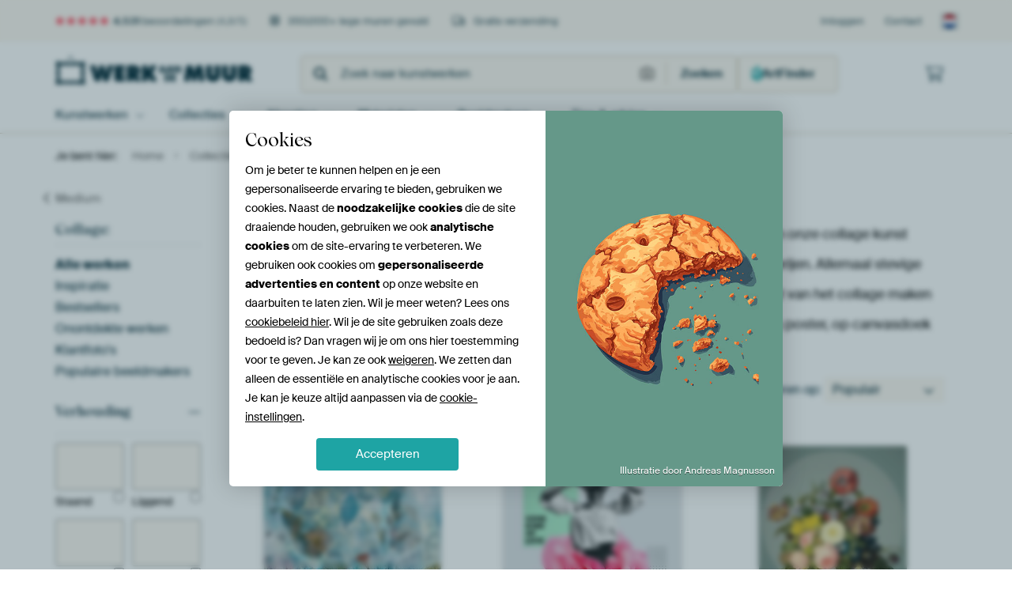

--- FILE ---
content_type: text/html; charset=utf-8
request_url: https://static.werkaandemuur.nl/nl/collectie/collage-posters-canvas/171?mediumId=13&page=24
body_size: 128380
content:
<!DOCTYPE html>
<html lang="nl-NL" data-locale="nl_NL">
<head>
	<meta charset="utf-8">
	<meta http-equiv="X-UA-Compatible" content="IE=edge" />
	<meta name="theme-color" content="#ffffff" />
<link href="https://static.ohmyprints.net/min/?g=defaultCss&amp;version=24f6d801ed7ee0ba12d874012bb6095c" rel="stylesheet"><link href="https://static.ohmyprints.net/img/sprite/icons.svg?version=cd0cf2bd2954fb6078403fb0345f88d8" id="icons-sprite" rel="preload" crossorigin="anonymous" as="fetch" >
<link href="https://static.ohmyprints.net/min/?f=css%2Fexternal%2Ffontawesome%2Fall.min.css&amp;version=42ef16fea222e07a8303af55b3a45faf" rel="preload" as="style" >
<link href="https://static.ohmyprints.net/min/?f=css%2Fwadm-fonts.css&amp;version=4b8d5982bb407cdf47b303b787b5e470" rel="preload" as="style" >
<link href="https://static.ohmyprints.net/min/?f=css%2Fwadm-artlist-navigation.css&amp;version=d80d05c5f814483906b6d0b5bd1bd3c3" rel="stylesheet" >
<link href="https://www.werkaandemuur.nl/nl/collectie/collage-posters-canvas/171?page=23" rel="prev" >
<link href="https://www.werkaandemuur.nl/nl/collectie/collage-posters-canvas/171?page=25" rel="next" >
<link href="https://static.ohmyprints.net/min/?f=css%2Fwadm-artlist-filters.css&amp;version=386f7c64ece9f90edab1a4324cfe2c9a" rel="stylesheet" >
<link href="https://static.ohmyprints.net/min/?f=css%2Felements%2Ffooter.css&amp;version=14d855501934d5a64fa46466b9d36250" rel="stylesheet" >
<link href="https://static.ohmyprints.net/min/?f=css%2Felements%2Ffinder-dialog.css&amp;version=319d6557d227c92dd8a61a5ae6b5d4eb" rel="stylesheet" >
<link href="https://static.ohmyprints.net/min/?f=css%2Fwadm-fonts.css&amp;version=4b8d5982bb407cdf47b303b787b5e470" media="print" rel="stylesheet" >
<link href="https://static.ohmyprints.net/min/?f=css%2Fexternal%2Ffontawesome%2Fall.min.css&amp;version=42ef16fea222e07a8303af55b3a45faf" media="print" rel="stylesheet" >
<link href="https://static.ohmyprints.net/min/?f=css%2Fcomponents%2Fdialog.css&amp;version=dcde2285420f9aade2850dd5954b66a5" rel="stylesheet" >    <script>
        const JS_VERSION_HASH = '131afa705cdbdf4484d1ab85e2fd7332';
    </script>

    <script type="module" src="https://static.ohmyprints.net/js/wadm/module/dialog.artFinder.js?version=131afa705cdbdf4484d1ab85e2fd7332"></script>
<script type="module" src="https://static.ohmyprints.net/js/wadm/module/dialog.js?version=131afa705cdbdf4484d1ab85e2fd7332"></script>
<script defer="defer" src="https://static.ohmyprints.net/language/global_lang_nl_NL.js?version=5b678f226ad39defbe5dd57d76ad2c13"></script>
    <script>
        document.querySelectorAll('link[rel=stylesheet][media=print]').forEach(function(link) {
            if (link.sheet) {
                link.media = 'all';
                return;
            }

            link.onload = function() {
                this.media = 'all';
            };
        });
    </script>
<title>Mooie collage kunstwerken kopen? | Werk aan de Muur</title><meta property="og:image" content="https://cdn-shares.ohmyprints.net/1045535/eJyVUTmOGzEQ%7CAsBZ1rxaJ6TO9jIgUPDAU8NV3NZ5ECSBf3dpBaGYycEq7rZXVV8IGdLfJ%7CtKaLhga451BENlBFyQGPMp7GiQUIDZd0vvvWgsdatDBj7sLzVcZ9dOa7jfN8ueanluMSKKXY%2BaRZkEDYRICkpqZPXMrgkQSWecF9wa3NxuC92zv6t5N8Rp1xxFMEnq0EJ5VUUGqJOJhEemUvAKDdCOADhHPecBeMTj4TwJLhR3AVLjh%7CbCT0PyK%7CztpZc4%7Cdq%7CRkNPx6o3rduwF7qdb2c0eGvWwRGbDf0zzACRl5EXbeOPqtTTL3Ggb9gE9tQXkoOscEy2rBee4bdSquQo4YvreCm%7CYIGeP5nhNxqwYjUHLTgwFg0lNCUAuHNJ3CNKWkR9gO%7CRiw2Tz3AT%7C8%7Cu74pfr3V2ASuS1va%2BQNa97rt9dtWG1m62l%2B7nXK9o0GLJrFl8x5aMyVcCBDtgR%2BjP5d9bqRXHAylwTBlbVDeWR8laVfBIlVGMiOFSqJ9NIkEtPNEE2olaC%2Bp1ymg5x8Ah78j.jpg" >
<meta property="og:image" content="https://cdn-shares.ohmyprints.net/885575/eJyVULuO2zAQ%7CBcC1%7CksUhRf6lNcdUWaBEEKcrm0GOt1JgXbMe7fQ8oIUqdZYGYWuzPzIM4mfJvsCUn%7CINfo80B61lJ6IAPG05BJL3kBadkuUHbIkPOa%2BqYBP7%7CmYZtcOi7DdF8vcc7pOGNuWENluaBNR71jwAUYUIwZDdIGhV7Qpj64lbuNv892ivCa4m9sQswNshCYBxY633ng0gJ3CiwN1gnGgwGkRmlnOZWd0JQpBhocBiVQeeHN8dd6Ip8HAsu0Lilm%7CJotnEn%7C40Hyfa0B7CVfl8uZHP6mJZLK9Ub%2BBSbc6J3Iy1oR3cGIYdfoExazBcU5RY8FpsH65Vo7rFGKQo%2BavxTBjduF9PxAlhAS5m%2B71EpVtSf1fac40y%7CV%2BH8VbcBxVEw5w9E5zgSHoBG88V5bAaVoWoquo9lPzDaOteZnSz9rihG%7C3DKWGMtcnla%2B%2BNryuuX3NRcy1Uwfmx1jvpNei2KxNPjmy7LWQihR9mFAOKdtKhy2nVadlppKaQXrkKLQkgUZguCdN9pqoVvqbXCdbRllRnlpWtkWz1YxJJ9%7CANtIyZA%3D.jpg" >
<meta property="og:image" content="https://cdn-shares.ohmyprints.net/525428/eJyVUruO2zAQ%7CBcC19nW8iGKUp%7CiqhTXJAhSUNylxbNeZ1KwHeP%2BPaSdIHUaAjOzWM4MeWe9jfQ62SOx7s4uAdPAOi4AdmygcBwS67TMIC7b2eUZNqS0xq6qHM77NGxTHw%7CLMN3Wc5hTPMyUKl5J1xu03vRKNca5xqP2ZGTtevK1Bl2VC655b4W32U7B7WP4RZUPqcIeG8WpRaVr3ighjQHPOaFx0vqm9t545FJ5LkwNDqUG6jlaga7lAHh4X4%7Csc8fcMq1LDIneknUn1v24s3RbSwB7TpflfGK7v2mZbs16Zf8CM%7CmHSMtaEDzASP6hqSfMZjMKcwxIGcbB4nIpHZYoWYGDkS9Z6MftzDq5Y4v3kdK3LO3hIHRTxCf3%7CTEuuXkpzv%2Br6RZ9acDpmqgRyjXcg1XWEwfVWE5V7gSu5ageK2YbxtLzs6afJcZIX66Jco5lzpcWPvva0rqlr2vKZCyhPjY7hnRjnamzxVzhK%2BbhWtRKmDzvBnKnuE2Fa2vNybfIVWuhzyZ8K8AgkfKgAbHNn4MUWe0gv7IzQJ4rAUo4DY0V7PM3QnjKmA%3D%3D.jpg" >
<meta property="og:image" content="https://cdn-shares.ohmyprints.net/1168686/eJyVUbuO2zAQ%7CBcC1%7CksvkWpT3HVFWkSBCm4fFiM9TqTgu0Y9%2B9ZyghSBwQIzMxyd2f4IGBzeJvsKZD%2BQa7Jl4H0jFN6IENIp6GQXgsEedkuDmvIUMqa%2B6Zxfn4twzZBPi7DdF8vaS75OIfSsCYK2rkIHHjgSjPPmQnCCgrGMwqua%2BqAG%7CZt%7CH22U3KvOf0OTUylUdFKcBqE17wVHEBgI%2BNcJ1rrtRMgKRdShq5zjFlraNdqGSUN0Sjmoj7%2BWk%7Ck80DcMq1LTiV8LdadSf%7CjQcp9rQbspVyXy5kc%7Crol2GG9kX%2BGiejMTpRlrYjuYAxx19gT4rKI0pyTDwjzYP1yrRlWK6jQoxEvKMC4XUgvDmSJMYfybZe4bqv2pL7vlGDmpS7%2BX0F3EaKSkrYQKAWpTCsDgyC0MVboVjaMYtD1avYWs01jjfmZ0s%7CqYgxfbiWgjWXGoZXHvbaybuV9LUjm6uljs2Mqd9IbhStigm8eixnTBg8%2BcENw57xNSIKTLHDbKjBKqxgVl1F4xbpOMiV5NCay1lqmo7cQlFIA%2BNtCCwNMWCrJ5x%2BttckM.jpg" >
<meta property="og:image" content="https://cdn-shares.ohmyprints.net/1080363/eJyVUruO2zAQ%7CBcC1%7Cks7lJ8qU9xVYo0CYIUfFqMrUdMCrZj3L%2BH1CFInYbAzJDLmcE%2BiTU5vE3mFMjwJLfky0gGQEoPZAzpNBYyCFZBXrarq3fIWMqah65zfn4t4zbZfFzG6bFe01zycQ6lg07qwEAa78D0UgtDEQKg55b5IKxnXfvgXud2%7CjGbKbnXnH6HLqbSeZTU6qgdFYiacg3B2IiRSY9M2Z5SACF6bZiVGgGjBh6jFbFnYADZ8ed6Iu8H4pZpXXIq4Usx7kyG709SHmsLYK7ltlzP5PA3LRGarnfyLzBhPexEWdaGxA4uITatuthhNVtRmnPyocI8Gr%7CcWoctSlXoUbGXKtjLdiUDO5AlxhzK111CIZv2QX3bKQbqpRn%7Cr6I1CgFcgMLegewN55RxiiwiOMkM7YDWotvR7SNmky6t5o%2BWfrQUl%7CDpXkKNscz108ZXX1tZt%7CJ5LZXMLdOvzVxSeZBB8WqxNvjm62WgijLB6gM3BnfO21TJ3qBSwaIXzPmI3AH2ljrOWdAKrZEmKM50XQeoC0KDi6J36C1XXCKjnrz%7CAVcsxyQ%3D.jpg" >
<meta property="og:image" content="https://cdn-shares.ohmyprints.net/653364/eJyVUruO2zAQ%7CBcC1%7CksPkSKVJ%7CiqhRpEgQp%2BFhajPWKSMF2jPv3LHUIUqchMDOL5cyQT%2BJshrfJXoD0T3JLoQykZ5zSExkgXYZCeiUQ5GXfPM6QoZQ1903jw%7Cxahn1y%2BbwM02Pd0lzyeYbSsEZzHVrPvQYhhHY6qgAhCNkKYyUqTb3gjnub8JjtlPxrTr%2Bhiak02lGvqQLvomc%2BGOOhC60QEaiNLioZO2MDt6qVAIp75hhlOgSprQqt4eef64W8n4hfpnXJqcCXYv2V9N%2BfpDzWGsBu5bZsV3L6m5Z0HV%7Cv5F9gIow%2BiLKsiCQ9wAixauj8gGgWUZpzCoAwDzYst9phjYIKPWvxgoIb94304kSWGDOUr4fEVVe1D%2BrbQQmmX6rx%7CyqaGkUNxsaaXaeFNYhYoIJzGV0IXcMoFl2P5lgx2zTWmj9a%2BlFTjPDpXgBjLDNeWnn0tZd1L5%7CXgmSumX7tdkzlQXot0SI2%2BBZwWEkhVIvzfgB%7CzfuEXIg2tpQy5SXvIotSgaTUciGdcdFKjs8ZtPZCd6CM5zUBE8wD%7ChLg0pD3P3xnyb0%3D.jpg" >
<meta property="og:image" content="https://cdn-shares.ohmyprints.net/567152/eJyVUbuO2zAQ%7CBcC1%7CksLimSovoUV6VIkyBIwafFWK%2BIFGzHuH%7CPUocgdRoCM7NYzsw%2BiTU5vE3mEkj%7CJLfky0B6YJSeyBDSZSiklxxBXvbN4QwZSllz3zTOz69l2Cebz8swPdYtzSWf51AaaJQOHJTxDkyrtDSUQQDmheU%2BSOt5Uz%2B4497GP2YzJfea0%2B%7CQxFQazxS1OmpHJWOaCg3B2MgiV57xzraUAkjZasOt0gxY1CBitDK2HAwwfv65Xsj7ibhlWpecSvhSjLuS%7CvuTlMdaA5it3JbtSk5%7C0xKp6Xon%7CwIT3sJBlGWtSB5gDLFq6OKAaBZRmnPyAWEejF9utcMaBRV67vgLCnbcN9LzE1lizKF8PSQmVdU%2BqG8HxaF7qcb%7Cq2grqKJcKmWxthiDUtxY76UIyqgWugYoFl2f5lgxmzTWmj9a%2BlFTjOHTvQSMscz4aeXR117WvXxeC5K5Zvq1mzGVB%2Bk7gRaxwTePw0IqEAzn3RDcNe8Tcj56qfE%2BtqOMC4uH44oKBp3oWkuFMEjI6JynSorK%2BI5zgNiqEFrRevL%2BB1vUxvc%3D.jpg" >
<meta property="og:image" content="https://cdn-shares.ohmyprints.net/1430086/eJyVUbuuGyEU%7CBek2%7Cl6eS2P7VPcKkWaRFEKOICX2PuIYWU71v33HPYqSh0KpJmBw8zwJN6V%2BDa5UyTDk9xyqCMZGKf0QMaYT2MlgxIIyrJdAc%2BQsda1DF0HYX6t4zb5clzG6bFe81zLcY61Y522UTDtAjAntVWOchYZD70XISofRNceuOPcLjxmN2V4Lfl37FKuXeCaepssUMW5pb1l0fnEk9CBC%2BMlpYwpJa0TXlvOeLKsT8mrJAVzjIvjz%7CVE3g8ElmldSq7xS3VwJsP3J6mPtQVw13pbrmdy%2BJuWKEvXO%7CkXmAjJdqIua0NqB5eYmoYudohmEeW55BARltGF5dY6bFFQoUcjXlDwl%2B1KBnEgS0ol1q%2B7xJVu2gf1bacEMy%7CN%2BH8VDZ6DVBic9iB76G10RljNDAdjEoSOUSy6bd0%2BYnb50mr%2BaOlHS3GJn%2B41Yoxlxkcbj762um7181qRLC3Tr81dcn2QwfRoERt8C3iYSUGpUXgBxgjnsk1IJh57rTSuFJV1nkEw%2BFs9gE6cOu%2BpB0ulB%2BmtAZsSpGhsDMkBky5S8v4HiYTJ%7Cg%3D%3D.jpg" >
<meta property="og:image" content="https://cdn-shares.ohmyprints.net/1436032/eJyVULuO2zAQ%7CBcC1%7Cksvh%7CqU1yVIk2CIAWXWlqMrUdMCrZj3L%2BH1CFInYbAzCxnd%2BZJwGd8m%7CwJSf8ktzSUkfSMU3ogI6bTWEivRQV52a6hzpCxlDX3XReG%2BbWM2wT5uIzTY72mueTjjKVjXRTUhQgcOHKl2cCZReEFBTswCsF1bcG9%2BnbDY%7CZTCq85%7CcYuptKp6CUEDWLQ3AgOIKqRDcEJ4wcdBEjKhZToXGDMe0ud0TJKitEqFqI%2B%7ClxP5P1AwjKtS04FvxQfzqT%7C%7CiTlsbYA%7Clpuy%7CVMDn%7CTkuqw3sm%7CwEQ4uxNlWRuiO7hg3DX2AeuxFaU5pwErzKMfllvrsEWpCj1a8VIFuGxX0osDWWLMWL7uEtemaR%7CUt50SzL60w%7C%2Br6GAEeuksKOWoi0YDgkYquNRCqWg6RmvR7el2i9mnS6v5o6UfLcUFP90L1hjLXJc2vt61lXUrn9dSydwy%7Cdr8JZUH6a2qJ9YG34Y6zKTQdVf9EEYM57xNLYlyMhoLMUqAIJWXngswUksfPRiw3AUdcODSoTLVwPgolVTgTRTOIHn%7CA8dcya0%3D.jpg" >
<meta property="og:image" content="https://cdn-shares.ohmyprints.net/1446056/eJyVUbuOGzEM%7CBcB6XyWtHru9imuuiJlkEIPyqt4X2dpYTuG%7Cz3UHZLUaQQMhyJnhg%7CiXYHX2Z2ADA9yzbGOZOAdYwcyQj6NlQxaICjrfgnYQ8ZatzJQGuLyUsd99uW4jvN9u%2BSlluMClXIqk1MClOilZiaEjpnkVWQ6qj52HSjaFtxwLo33xc05vJT8C2jKlfY8yGC5ccEp03sfmWMSWIwmKSWSNp0NUSguWeLMO9tBEAYiMODaCh%2BOP7cTeR5IWOdtLbnCt%2BrCmQzfH6Tet2bAXep1vZzJ4Y9bojq23cg%7Cw38Ldd0QCfMBJkiNk%2BKTQ7GI8lJyBIRldHG9tgybFWTY0YovSPhpv5BBPP8zQh4h2V7azktuddJW8j6hT6%7CBGttJyhlG2B76MWJxeWoBfvr%7C0fRN8PVWAQWuCy5t9QNZ97rt9W2rWCxN7fvuplzvZLAKJWI2rxGbucTLKY0fwgjhXPYZi6bvk8fLeAlWgxNe6Ggt77VQItokZGRMhiAh2mDwLl0vmYtcegMu4d3J8zclDr%7CW.jpg" >
<meta property="og:image" content="https://cdn-shares.ohmyprints.net/1282695/eJyVUbtuGzEQ%7CBcC7mQdH%2BLr%2BhSuUrhJEKTgY6mjpXtY5EFSBP97lucEqdMQmJld7s7sg3hX4GV0RyD9g1xzrAPpGad0RwbIx6GSXgkEZV4vAWvIUOtS%2Bq4LcXquwzr6sp%2BH8b5c8lTLfoLasY4pYZJ0GryiXgmtk1QsqRgC1UIZ07UBN%7Cy3i%7CfJjTk8l%7CwLupSxmSvGFD8wIal2gZlojWLOOE%2BFtBYblRGRmRRY4pY5YXRIFixnxksWxf5tOZKPHQnzuMwlV3itLpxI%7C%2BNB6n1pBtylXufLiez%2BuiWa6%2BVG%7ChkmwpqNqPOCSNINnCFt2h%2BIyyLKU8kREJbBxfnaMmxWUKF7I55Q8Of1QnqxI3NKBeq3TeJKN%2B2T%2Br5Rgpmntvh%7CBa298kJzBUmA4MyLAEYKxWL01HKJl6AYdHu67YvJ5XOL%2BTOln83FGb7cKqCNecKhjce91rqs9etSkSzN0%7CvqzrneSW8krogJvkQsZtxwZSU2hAHCqaxjC9MaD1JRBTya6ORBgowSb8a5ozSaA7NMR2EialyIg1bAGOD1RAw68Eg%2BfgMjL8a4.jpg" >
<meta property="og:image" content="https://cdn-shares.ohmyprints.net/962878/eJyVUbuO2zAQ%7CBcC1%7CksvkSR6lNcdUWaBEEKcklajPU6kYLtGPfvWdoIUqchMDOL5czsnTibw9tkT4H0d3JJvgykZ5zSAxlCOg2F9EogyMu%2BAc6QoZQ1900Dfn4twz65fFyG6bZuaS75OIfSsIb7GKJ1vvXGaSl5ZLFVjkuuhOqYpk394Ip7G3%2Bb7ZTgNaffoYmpNJYBSOk986BEjLGVygYkDXDpjOu4tABOK23BWSWBaqOMtKyNsrNB8uOv9UQ%2BDwSWaV1yKuFrsXAm%7CY87Kbe1BrBbuSzbmRz%2BpiWtbNcr%2BReYCP4kyrIiUk8whvjQdPeAaBZRmnPyAWEerF8utcMaBRV61OIFBTfuG%2BnFgSwx5lC%2BPSSuuqo9qe8PSjD9Uo3%7CV9Eaq%2BAOQDDFWcBaoo00OkqDN5xLaBjFouvTPFbMNo215mdLP2uKMXy5loAxlhk%7CrTz62su6l%7Ce1IJlrpo%7CdjqncSK9btIgNvnkcNorrTuM8DAHOeZ%2BQg05IvDpQI5iP2tPOeY%2B2ZJS8844JI4RWIGmnvLLWOKEd3k1Q2nrKhCCffwDrPsqK.jpg" >
<meta property="og:image" content="https://cdn-shares.ohmyprints.net/1204044/eJyVUcuOGyEQ%7CBekvXk9QDMMzD2HPe0hl0RRDjw9xPNaw8h2rP33NGNFOUdCSFUF3V3VD2JNDm%2BTOQXSP8g1%2BTKQnnFKD2QI6TQU0ktAkJft4vANGUpZc980zs%2BvZdgmm4%7CLMN3XS5pLPs6hNKyJQLWLllseeCuZ50wFMECt8oxap5va4IZ1G3%2BfzZTca06%7CQxNTadpohHXSgpe8A24tYCHlnIbOeOnACspBiKC1Y8wYRXUnRRQ0RNUyF%2BXx13oinwfilmldcirhazHuTPofD1LuazVgLuW6XM7k8NctwQrrjfwzTECrnSjLWhHdwRjirrEnxGERpTknHxDmwfjlWjOsVlChRwUvKNhxu5AeDmSJMYfybZe47Kr2pL7vFDD1Ugf%7Cr6CpAaW8F7pVndcmhpbbLjIImAge3zCKQder2UvMJo015mdKP6uLMXy5lYA2lhmbVh7n2sq6lfe1IJmrp4%7CNjKncSa9aHBETfPP4GLcoqBD4wQ3BnfM2IWlbDRw0A0%2BVpWBx%2B8bg%2BhhlWsoONNdWmOgCQKesF14Yo5mwmnVWKN%2BRzz%7CypMkm.jpg" >
<meta property="og:image" content="https://cdn-shares.ohmyprints.net/174729/eJyVUbuO2zAQ%7CBcC1%7Cksrik%2BpD7FVSnSJAhSkMulpdh6xKRgO8b9e5Y%2BBKnTEJiZxe7M8CGCz%7CQ2%2BSOJ%7CiGuYyyD6OEg5U4MNB6HInqjGORluyDPiKGUNfdNg3F%2BLcM2hbxfhum%2BXsa55P1MpYFGGt7gulbGAKg0dmgBOofGJ0tRy6YeuPHeJt5nP434msff1KSxNAQpQURIbWwjKuNRBYteJh80qNQhyc664JU0rXYSLKDDQMlqslHHbv9zPYr3ncBlWpc8FvpSPJ5E%7C%7C0hyn2tAfylXJfLSez%2BphVGmvUm%7CgUWqnNPoixrRfIJzpSemvyAbJbROOcxEsM8%2BLhca4c1City79QLC%2BG8XUSvdmJJKVP5%2BpQOxlbtg%7Cr2pBS4l2r8v4pGjB4NgbXOUUvOJs2NkU%2BIWh8wNSC56Po0zxWzH8%2B15o%2BWftQUZ%7Cp0K8QxlpmPVp59bWXdyue1MJlrpl%2BbP4%7ClLnqn2SI3%2BBZ5GGxrDx3P40B4ytvEXGwxsBkvg0ErgRC6A7UaIUaIQAGAOs%2BfhVYbA9S2WikehQBGKmNa8f4HZR%7CKhw%3D%3D.jpg" >
<meta property="og:image" content="https://cdn-shares.ohmyprints.net/1286915/eJyVUbmu2zAQ%7CBcCr7MtXuKhPsWrUqRJEKRYkUuLsa6IFGzHeP8e0kaQOg2BmVlyZ4YP0kPC9wnOSLoHuUafB9IxTumBDBjPQyadEgWkZd9cmSFDzmvqmsb5%2BZiHferTaRmm%2B7rFOafTjLlhjWFe6eDRo0apnDAGg5bGUCaUBNY3dcGtvNv4%2BwxTdMcUf2MTYm7QO%2Bh1UBaCNr3rldGSUkm5Bw69kxKldoYJBGAqKMmsxYCGgkavtXGnn%2BuZfByIW6Z1STHjlwzuQrrvD5Lvaw0AW74u24Uc%7CqYlWqv1Rv4FJsKaJ5GXtSL6BCOGqnH7Gi5mC4pzih4LTAP45Vo7rFGKQk9GvBWhH%7CeNdOJAlhAS5q9FOtITV7qKL%2B7bc1ww81ad%7C1%7CTBrXigWmr%2Bra1SAEscMeUUSI4IRtGS9P1aJ5PzBDH2vOrph81xoifbhlLjmUuSytffO153fPnNRcy1VC%7CdhhjvpPOtMViqfDdl2HGjbKsLRfcgO6S9qkW5CR1jgXJvcGWSh%2Bs19BT6r2ggbacBkMFBx8Ka0P57LYFLqANnEvVBvLxB5nYyo0%3D.jpg" >
<meta property="og:image" content="https://cdn-shares.ohmyprints.net/1105418/eJyVULuO2zAQ%7CBcC6XzW8k2pT3FVipRBiiW5PDG2HjEp2I7hfw91hyR1GgIzs9ydmQfzWOh1wjdiw4Ndc6wjG7gAOLCR8ttY2WBkA2XZLqHNsLHWtQxdF%2BL8Usdt8uW4jNN9veS5luNMteOdSqgladkrAzYEATZ5HcFE3UchSHf7gVvb28X7jFMOLyX%7Coi7l2vU8qOC4xYDa9t5HQFAEMdqktUzGChei1FxB4uDRCQrSUiQgbpz04fhjfWPPAwvLtC4lV%7CpaMZzY8O3B6n3dA%2BClXpfLiR3%2BpGVawHpj%7CwL%7CJeqyNiTtOzhT2jUlP7RmtqE8lxypwTJiXK57h3uUpsDRyU9N8Oftwgb5%7CM8Ke%2B09CS%2BsAmgNopHYWy%2BSMSBBUOo4tAr3p3tfMWM%2B7wV%2B5P%2B%2B%2BzvT51ulZnCZ29GdP7Blq%2BtWv6y1kWV3%2B3PDc653NjjdLLZuXmMb5hy04q59CCOFU9mmRgoBgVBglIH7hCqS1qQD185E1fMUXeJKgcPe8fYQQW9i8sqiNg45sOdvNd2%7Cww%3D%3D.jpg" >
<meta property="og:image" content="https://cdn-shares.ohmyprints.net/992384/eJyVUbluGzEU%7CBcC7mQtDy35uH0KVyncJAhS8NTS2stLLiRF8L%7CncZ0gdQCCwMw8kjPDB7Emh5fRnAPpHuSafOlJxzilB9KHdO4L6aRAkOdtdThD%2BlKW3DWN89Nz6bfR5uPcj%7CdlTVPJxymUhjVMCoitUcFKaqVQKraSRemdo0pIgKY%2BcMN7G3%2BfzJjcc06%7CQhMTHuaSMclPTLRUGcfAa5DMgLFUtFrjQQnCM4iORa6ZEaBc1EFzBrZlXhzfljP5OBA3j8ucUwmvxbgL6X48SLkvNYBZy3VeL%2BTwNy1RXC038i8wERp2oswLopbuYAhx1%7C5ANIsoTTn5gDD3xs%7CX2mGNggo9gnhCwQ7bSjpxIHOMOZRvu8Slqton9X2nBIOnavy%7CiuatDFZHa5wGsJ5JiY1R4XE5YDY2jGLRdWv2KyaThlrzZ0s%7Ca4ohfLmVgDHmCR%2BtPPrayrKVr0tBMtdM75sZUrmTDlq0iA2%2BeBzWmgs44bzrg7vkbUQOuMEfC4o6qzSX0Z4sGqSCOU6tN1rZSB1Y4QVX8uRPSivO8DujCpGCV%2BTjN%7Cepx8I%3D.jpg" >
<meta property="og:image" content="https://cdn-shares.ohmyprints.net/363155/eJyVkTuP2zAQhP8Lget8Fh9ailKf4qor0iQIUpDcpcXYepxJwXaM%2B%2B8hbQSp0xCYmQW58%7CHOnE30NtkDseHOLhHzyAYhOd%2BxkeJhzGzQqoi0bGdfZtiY85qGpvE4v%2BZxm1zaL%2BN0W89xzmk%7CU25E4wJKoTvjpSDjfIsGgdAH1KAk16KpD1zLvQ3eZjtF%7C5rib2pCzE0gLltrOe%2BRHLQQRMdJqIACjXBklJGgtIXe9ait88qrVpHSKLiRqg%7C7X%2BuBfe6YX6Z1STHT12z9kQ0%7C7izf1lrAnvNlOR%7CZ7m9b1rVivbJ%7ChZnq5cPIy1qU4A9xolAzqZ6yLFtUnFNEKjKNFpdLZVirlITvjXopgTttZzaoHVtCSJS%7CPSKpu5o9re8PSwnzUhf%7CL9AygOg6YUG1ugfw2hAaxwt%7Cg9JraAQvoOvRPK6YbTxVzE9KP2uLE325Zio1lrk8Wv2y15bXLb%2BvuZipdvrY7CnmGxsMlBULwTesmLQSAGXej%2BSPaZsqXetQku2kDQDCGe1c5%7CseymeiaT2QB0OqN8WzArnnYLhxnXAggSsi9vkH7TnJmw%3D%3D.jpg" >
<meta property="og:image" content="https://cdn-shares.ohmyprints.net/1605767/eJyVUbtuGzEQ%7CBcC7mQdH%2BLr%2BhSuUrhJEKRYvnS0dA%2BLPEiK4H%7CP8pwgdRqCM7O73Bk%2BiIMSX0Y4RtI%7CyDWHOpCecUp3ZIj5OFTSK4GgzOvFYw0Zal1K33U%2BTM91WEdX9vMw3pdLnmrZT7F2rGNKmCRBR6eoU0LrJBVLKnhPtVDGdO2BG87twn2CMfvnkn%7CFLmVs5ooxxQ9MSKrBMxOsUQwMOCqktdiojAjMJM8StwyE0T7ZaDkzTrIg9m%7CLkXzsiJ%7CHZS65xtcK%7CkT6Hw9S70szAJd6nS8nsvvrlmiulxv5Z5gIazaizgsiSTdwjmnT%7CkBcFlGeSg4RYRkgzNeWYbOCCt0b8YSCO68X0osdmVMqsX7bJK500z6p7xslmHlqi%7C9X0AcHYIFZ5y2l3nqRpEw2SS9CElZDxygG3Y5uGzFBPreYP1P62Vyc45dbjWhjnvDRxuNea13W%2BnWpSJbm6X2Fc6530huJK2KCLwGLmaJSK40Nfoj%2BVNYRSXtw3EUbI148N4KDDFwyJjSn2lEPHlL7TvzhZEFiZQBqhdCHaA7eCfLxG%2BLQyGY%3D.jpg" >
<meta property="og:image" content="https://cdn-shares.ohmyprints.net/206288/eJyVUruO2zAQ%7CBcC1%7CksPkRyqT7FVSnSJAhS8GnxbD1iUrCdw%7C17lroEqdMImJklOTOrN%2BJsiS%2BTPUUyvJFbDnUkA%2BOUHsgY82msZFACQVm2q8cZMta6lqHrfJif67hNrhyXcXqs1zzXcpxj7VjHlIAkrY5OUaeE1kkqllTwnmqhALr2wB3v7cJjtlP2zyX%7Cil3KeJgrxhTvmZBUW88gGFDMgnVUSGPwoAIRGCTPEjfMCtA%2BmWg4AydZEMfX9UTeD8Qv07qUXOOXav2ZDN%7CfSH2sLYC91ttyPZPD37REc73eyb%7CARBjYibqsiCTdwSWmXfsD0SyiPJccIsIy2rDcWoctCir0COIJBXfZrmQQB7KkVGL9uktc6aZ9UN92SjB4asb%7Cq%2BjUM5AqBeDUOM41072kMkbmVAiu1x2jWHT7dPsVs82XVvNHSz9aikv8dK8RYywzPtp49LXVdauf14pkaZl%2BbvaS64MMINEiNvgScBh3wQFw3o%7CRn8s2NU7RSJW0PQ265zEF2UPUUmikAy5XGd0nC%7CgvoEnANZo%2BGOMd88LSQAN5%7Cw06ccbA.jpg" >
<meta property="og:image" content="https://cdn-shares.ohmyprints.net/174529/eJyVULluGzEU%7CBcC7mQt72P7FK5SuEkQpODxqKW1l0UuJEXwv4dcJ0idhsTMPLw3Mw%7CkbIaXyZ4A9Q90TaEMqCcU4wMaIJ2GgnrJKsjLdvF1Bg2lrLnvOh%7Cm5zJsk8vHZZju6yXNJR9nKB3puA1SR8wMxUxwrQilAvsA2mlsiItdO3Cre7twn%2B2U%7CHNOv6CLqXQBS%2BlErAPW8xCCZworYaii1kRjvIoCg%2BeeU2sVU0oR6YkRYKI2EjN3fFtP6OOA%7CDKtS04FXov1Z9T%7CeKByX1sAeynX5XJGh79pkeJqvaF%7CgREzeifKsjaEdzBC3LU%7CsJqtKM05BagwDzYs19Zhi1IVfNTsqQpu3C6oZwe0xJihfNslKlXTPqnvO8WIfmrG%7C6toMDIIEYNRNgZLjaBAjY4QuNeBxdARXItuT7evmG0aW82fLf1sKUb4citQYyxzPdr46msr61a%2BrqWSuWV63%2ByYyh31WlSLtcGXUIeJ4oKaOu8H8Oe8TZUTjkmtOJPBaxkhKsEEA%2B4dxSFqGwiJhEtuNKGOgXDeVeeYSQn1816hj98T1cl8.jpg" >
<meta property="og:image" content="https://cdn-shares.ohmyprints.net/1749537/eJyVUbuO2zAQ%7CBcC1%7CnMx0qkqD7FVSnSJAhS8Gkx1isiBdsx7t%2Bz1CFInYbAzJDLmdknsSaHt8lcAumf5JZ8GUjPBWMnMoR0GQrpJSDIy745vEOGUtbcU%2Br8%7CFqGfbL5vAzTY93SXPJ5DoVyqnQArox33DRKS8MED1z41oIP0nqg9YM7zqX%2BMZspudecfgcaU6FeKGZ11I5JITRrNQ%7CGRhFBeQGdbRjjXMpGG7BKCy6i5m2MVsYGuOECzj%7CXC3k%7CEbdM65JTCV%2BKcVfSf3%2BS8lhrALOV27JdyelvWiI1W%2B%7CkX2ACDT%2BIsqwVyQOMIVYNXRwQzSJKc04%2BIMyD8cutdlijoMLOHbygYMd9Iz2cyBJjDuXrIQmpqvZBfTso4N1LNf5fRQvHWMuEksxb1imhAihtVLRKYTdGUM6w6HrQY8Rs0lhr%7CmjpR00xhk%7C3EjDGMuOnlUdfe1n38nktSOaa6dduxlQepO9atIgNvnm8zFWjW1D4wA3BXfM%2B1SQW9%2BqMk1paiFEw3KUX1gL4JjQaHUtjQmzRcbSR25Zr4NK0DXihhbTk%7CQ%7CkBcge.jpg" >
<meta property="og:image" content="https://cdn-shares.ohmyprints.net/1437156/eJyVUbuSGyEQ%7CBeqnOm0wCyP3dzBRRc4dDlgYdBi7esEW5Ks0r97uCvbsROquntgupsHG1zG19mdkPUPdk2hjKwXkvMDGzGdxsJ6DQTyul88zbCxlC33TePD8lLGfR7ycR3n%2B3ZJS8nHBUsjmjY6BaigazU33ktu4qAC10F1QUpUTV1wo3ebcF%7CcnPxLTr%2Bwiak0nfCtt8I475TphiFwx1vkIZioFERtpPUBlGh5FHxwVqIHgwE5Cm1h8Mef24k9D8yv87bmVPBbcf7M%2Bu8PVu5bDeAu5bpezuzwJy1Tkm839i%7CwX6KsGyEwH2DCWLUWPjUySygtOQUkmEcX1mvtsEYhhR8tfCFhmPYL6%2BH5vxUqZRVYiNZaB1oKbwRHwGCohc6aRnCqsB7NxxOLS1Mt8DP%7Cj%2Bpvwq%2B3gmRwXWhp5Q9s3cu2l7etEJmr2%7CfdTancWW8VWaRuXgMNixaMUJou%2BBH9Oe9zJbV2kUvbUvGSvlEbxTkYSbZihBCEEmAj6gCm4woDILZBeK87O3gdBXv%2BBlcivj4%3D.jpg" >
<meta property="og:image" content="https://cdn-shares.ohmyprints.net/1095875/eJyVULuOGzEQ%2BxcB1%7Cm8eq%2B0fYqrrkiTIEihx8ir2Ps4SwvbMe7fM7IRpE4jgOSMhuSdeFfgbXIHIMOdXHKsIxkYp3RHRsiHsZJBCwRl2c4BZ8hY61qGrgtxfq3jNvmyX8bptp7zXMt%2BhtqxjscEyfmoovVGSp5YUtpzybXQPTO0aweu%2BG8Xb7Obcngt%2BTd0KdfOsRCkjJHFoEVKSUntAEkbuPTW91y6ELzRxgXvtAzUWG2lYyrJ3oHk%2B1%7CrgXzuSFimdSm5wtfqwpEMP%2B6k3tYWwJ3rZTkfye5vWqKkWq%7CkX2Ai%2BJOoy4pIP8EJ0kMz%7CQOiWUR5LjkCwjK6uFxahy0KKnRvxAsK%7CrSdySB2ZEmpQP32kLjum%7Cakvj8owcxLM%7C5fRScplDWWRh57FqjEoqOhlAsePWPSdYxi0e3pHl%7CMLp9azc%2BWfrYUJ%7ChyrYAxlhmPNh59bXXd6vtakSwt08fmTrneyGAUWsQG3yIOM2qV6RUuhBHCsWwTkpaLnkpleFBesKCNTdAzLgAFHoQMjDmTktABehBWACLpuKcgcMsJ8vkHu1PJRA%3D%3D.jpg" >
<meta property="og:image" content="https://cdn-shares.ohmyprints.net/581591/eJyVULuO2zAQ%7CBcC1%7Cms5ZtUn%2BKqFGkSBClWfFg8W4%2BYFGzncP8eUpcgdUCAwMwsdmfmjQyYw8uEp0D6N3JLvoykpwzgQMaQTmMhveIV5GW7ujpDxlLW3Hed8%7CNzGbdpyMdlnB7rNc0lH%2BdQOtoJ9MpE4JYBl8JoypgE54MZDFg6xK4duNe9nX%7CMOCX3nNOv0MVUOg9KDTLWAXTCe%2B%2B4Bi0t0wxttNbpKCE44QRD1FxrTZWjVgYbjVXAh%2BPreiLvB%2BKWaV1yKuFLQXcm%7Cfc3Uh5rC4DXcluuZ3L4m5Zoodc7%2BReYcGt2oixrQ7CDS4i79gdWsxWlOScfKswj%2BuXWOmxRqgJHw5%2BqMFy2K%2Bn5gSwx5lC%2B7hJTumkf1Led4tQ8NeP%7CVfSgAoD3bIguqghecXSgxSCiRAiKdxRq0e3r9hUzpkur%2BaOlHy3FJXy6l1BjLHM92vjqayvrVj6vpZK5Zfq54SWVB%2BmNrBZrgy%2B%2BDktDpaV13o3BnfM2Vc5ZIbiIIUaj6vNBKmlQO6ASjPdaIHoOUjIB6KthDdTjIDCgQaoZkPff88PIrQ%3D%3D.jpg" >
<meta property="og:image" content="https://cdn-shares.ohmyprints.net/1099629/eJyVUT2PGyEU%7CC9I1%7Cm8wPK5fYqrrkiTKEoBD%7CASez%7COsLId6%7C57Hrai1GmQZgYeM%7CPuxLsS3yZ3iGS4k0sOdSQD45TuyBjzYaxkUD2CsmxnwDtkrHUtQ9dBmF%7CruE2%2B7Jdxuq3nPNeyn2PtWMdDisn5IIP1RgieWJLKc8FVrzQztGsfXHFuF26zmzK8lvw7dinXzjEAIUJgAVSfUpJCuYikBS689ZoLB%2BCNMg68UwKoscoKx2QS2kXB97%7CWA%7CncEVimdSm5xq%7CVwZEMP%2B6k3tYWwJ3rZTkfye5vWiKFXK%7CkX2DS8ydRlxWReoJTTA%7CN6AdEs4jyXHKICMvownJpHbYoqNC96V9Q8KftTIZ%2BR5aUSqzfHhJXumlP6vuD6pl5acb%7Cq%2BgIMmhBQUQTexGVCZxalbQBFV2gvmMUi25H9xgxu3xqNT9b%2BtlSnOKXa40YY5nx08ajr62uW31fK5KlZfrY3CnXGxmMRIvY4FvAy4xaq7jFBzBGOJZtakkgBNsrj8vDfUgZUnCQAgStvOWU88gF1ZYb4ExKlwRIxow0mmuGRiX5%7CAOyuMpz.jpg" >
<meta property="og:image" content="https://cdn-shares.ohmyprints.net/789122/eJyVUTmOGzEQ%7CAsBZ1rxviZ3sJEDh4YDXq3hai6LHEiyoL%2Bb1MJw7IRAVTW6q4oP5F1J77M7JTQ80DXHOqKBMkIOaEz5NFY0KN5AWfdLaDNorHUrA8YhLm913Gdfjus437dLXmo5Lqliin0Aw6KK0gHhBEArA8Go6EFxDQJwP3Bre3G8L27O4a3k3wlDrjjJGMAZrqUOOknDkwELRCTmgTMqrJSec%2Bm9CIJFG0AkQgRIYbXw0ZHjx3ZCzwMK67ytJdf0vbpwRsOPB6r3rQdwl3pdL2d0%2BJsWcSu3G%7CoXGHFGXkRdt44%2B1SlB1wQXL9jMNpSXkmNqsIwurtfeYY%7CSFHI0%7CEsT%7CLRf0MCf%7C1lhhKiUdcCSC0GbyK2hglkLFIxQ1GBKWoX9wa8Vi8tTL%7CAz%7C8%7Cub0pfbzU1g%2BvSjnb%2BgNa9bnv9ttVGlu721%2B6mXO9oMLJZbN28xzasjaWMtfkwpnAu%2B9w4byNTTLtEPROaqMCT1dxop5glWnCuhG8f5IhUzASvSSSC2yCoNibSaNHzDxw8vro%3D.jpg" >
<meta property="og:image" content="https://cdn-shares.ohmyprints.net/1298521/eJyVkjmP2zAUhP8Lge28Fu9DfYqtUqRJEKTg8Wgpto6YFGzH2P%2BeRy2C1GkIzAyPN5%7C0JMEXeJv8CUj%7CJLcx1YH0jFN6IAOMp6GSXgsUZdmuEfeQoda19F0X0%7Cxah20K5bgM02O9jnMtxxlqx7rkHA0mMpGF185mLyGlnHkM3kSXTNceuOO9XXrMfhrjaxl%7CQ5fH2tkcuEkmxQgxG3ApaOpAURsES0EFKXQ2DKKiWQkjQQonNc2Z2uREoOr4cz2R9wOJy7QuZazwpfp4Jv33J6mPtRXw13pbrmdy%2BNuWaEfXO%7ClXmAjJdqMua1N6FxfILePC7hKHRTXOZUyAsgw%2BLbfGsFXBhB6teMEgXLYr6cWBLDkXqF%7C3iGvTsg%7Cr224JZl%7Ca4P8FWnCgMXGeBUeuLmoVOVeUe6dUQIodowi6Ld1%2BxezHS8P8QelHa3GBT%7CcKWGOZ8dHm41xbXbf6ea1oltbp1%2BYvY32Q3iocEQm%2BJdzMuLOKMzwQB4jnsk1ogvAJ%2BQlpadTZJ2O8YQmktjkzqbi0LgNNGbzUzOqMv0IIMnjO8VuD1%2BT9Dw3yywo%3D.jpg" >
<meta property="og:image" content="https://cdn-shares.ohmyprints.net/551010/eJyVULluGzEU%7CBcC7mQt72P7FK5SuEkQpOCppbWXRS4kRfC%7C53GdIHUaAnPgcWYeyNkSXyZ7iqh%7CoGsOdUA9oRgf0BDzaaiolwxAWbaLBw8aal1L33U%2BzM912CZXjssw3ddLnms5zrF2pOM2SJ0wMxQzwbUilArsQ9ROY0Nc6toHN7jbhftsp%2ByfS%7C4Vu5RrF7CUTiQwWM9DCJ4prIShilqTjPEqCRw995xaq5hSikhPjIgmaSMxc8e39YQ%2BDsgv07qUXONrtf6M%2Bh8PVO9rK2Av9bpczujwty1SXK039K8wYkbvRF3WhvAOxph27Q%2BEsIDyXHKIAMtgw3JtG7YqoOCjZk8guHG7oJ4d0JJSifXbLlGpmvZJfd8pRvRTC%7C5%7CQxsdCOHcaSa8YVJQp5zjRHuipKOxIxiGbk%2B3n5htHtvMnyv9bC3G%2BOVWI9RYZvi08ZBrq%2BtWv64VyNI6vW92zPWOei0gIiz4EsAsBMEEg98P0Z%7CLNgFHsfaGB6opC0qHKA2W0WuSrEsqUGEtlVYpmph0mhsusaOQOnEluMBaoo%7Cf6UjGvg%3D%3D.jpg" >
<meta property="og:image" content="https://cdn-shares.ohmyprints.net/1293809/eJyVUrluGzEU%7CBcC7mQt72P7FK5SpEkQpODxqF1Le0TkQlIM%7C3se1wlSpyEwM4%7CkzJBvJPgCL5M%7CAenfyG1MdSA945QeyADjaaik1wJBWbZrxBky1LqWvutimp%7CrsE2hHJdheqzXca7lOEPtWCd90jZT4TgVSlrDOFc0JrDBUsdC7toFdzy3S4%7CZT2N8LuMv6PJYu0S1DirjgI8ypRSFoUY5brh32blosqIQZZTceyOMMUxH5hS4bJ2mIhxf1xN5P5C4TOtSxgpfqo9n0n9%7CI%7CWxtgD%2BWm%7CL9UwOf9MSI816J%7C8CE%2BHsTtRlbYju4AJ51%7C5ANItonMuYAGEZfFpurcMWBRV6tOIJhXDZrqQXB7LkXKB%2B3SWuTdM%2BqG87JZh9asb%7Cq2gNTAuhUmRUWMsiTZLRpDSzkMFx1TGKRbel24%2BY%7CXhpNX%2B09KOluMCnewWMscx4aePR11bXrX5eK5KlZfq5%2BctYH6S3Ci1igy8Jhxl3Ah8UN8QB4rlsE5JaCZ0lJIEOIHGTpBU8%2Bhh4yCGIILIINCp8TZBJ4%2BeQJmbquVbAwYdA3n8D70rJUQ%3D%3D.jpg" >
<meta property="og:image" content="https://cdn-shares.ohmyprints.net/1268242/eJyVULuO2zAQ%7CBcC1%7CksvkWqT3FVijQJghR8LC3G1iMmBdsx7t%2Bz1CFInYbAzCx3Z%2BZJvCvwNrkTkOFJbjnWkQyMU3ogI%2BTTWMmgBYKybNeAM2SsdS1D14U4v9Zxm3w5LuP0WK95ruU4Q%2B1YZ7iJMvBgQAhhvEk6QoxCSWGdQqVrB%2B64t4uP2U05vJb8G7qUa2c8DYZqCD4FFqK1AfoohUhAXfJJq9RbF7nTUgFoHphnlJkYlXE6SsuPP9cTeT%2BQsEzrUnKFL9WFMxm%2BP0l9rC2Au9bbcj2Tw9%2B0pO%7C5eif%7CAhNhzU7UZUWk6A4ukJqGzneIZhHlueQICMvo4nJrHbYoqNCjES8o%2BMt2JYM4kCWlAvXrLnHdN%2B2D%2BrZTgpmXZvy%7CivZCJ%2BsDN9xZqRh27RkXyYACi4TpGMWi29PtK2aXL63mj5Z%2BtBQX%2BHSvgDGWGY82Hn1tdd3q57UiWVqmX5u75Pogg1FoERt8izjMuDZccvwQRgjnsk2tXuDW8ai4l05JABdc9MwZYcALmnhPVZAxWcVZYlpIoZ0PNgpmWeh9iuT9D5pNyv8%3D.jpg" >
<meta property="og:image" content="https://cdn-shares.ohmyprints.net/653366/eJyVUbuO2zAQ%7CBcC1%7CkskitSovoUV12RJkGQgo%2Blxdh6nEnBdoz79yxtBKnTEJiZxXJm9s6czfg22QOy4c4uKZSRDUJyvmMjpsNY2KCBQF62s6cZNpay5qFpfJhfy7hNLu%2BXcbqt5zSXvJ%2BxNKJxMUihu95Lgb3zbeiDwuBj0Aok16KpH1xpbxNus52Sf83pNzYxlSYil621nJuATrUqio6jgBhE6IXDHnqpQFtlnAnaOg8eWkDQQfBegon7X%2BuBfe6YX6Z1yang12L9kQ0%7C7qzc1hrAnstlOR%7CZ7m9a1rVivbJ%7CgRkY%2BSDKshIS%7CAFOGKsm4QnJLKE05xSQYB5tWC61wxqFFL7v4YUEd9rObIAdW2LMWL49JKm7qj2p7w8KRP9Sjf9X0dop0UWlHVgI1rUqdJ5zCbI1TjrjG8Gp6Po0jxWzTada87OlnzXFCb9cC1KMZaZPK0%2B%2BtrJu5X0tROaa6WOzp1RubOgVWaQG3wIN0zVBa5r3I%7Cpj3qbKoXHCSh9a1CpYJCN0F45RABnTymDnQNLbGe1NG53wQovOGtlB1D6wzz%7CdFcj9.jpg" >
<meta property="og:image" content="https://cdn-shares.ohmyprints.net/1011227/eJyVkruO2zAURP%2BFwHZei5dvqU%2BxVYo0CYIUfFxajK1HTAq2Y%2By%7Ch9QiSJ1GwMxI5MyBnsTZjG%2BTPSEZnuSWQhnJAIzSAxkxncZCBsWryMt29fUdMpay5qHrfJhfy7hNLh%2BXcXqs1zSXfJyxdNC5GBgobTwDNM6LYILE4GNQkjOqoGsX3Ou5XXjMdkr%2BNaff2MVUuoiUCWsp7QM6KWQETRF4DBAMODTcMMmVlb3rg7LOc88FR64CUMN4H48%7C1xN5PxC%7CTOuSU8EvxfozGb4%7CSXmsbYC9lttyPZPD37VEC1jv5N9gwnu2G2VZqwK6iwvGljH%2BIWvZqtKcU8Aq82jDcmsM25Sa0KPhLzVwl%2B1KBn4gS4wZy9c9Ykq37MP6tlsczEsr%7Cl%2BgvVBoed%7CLKI3hkoVYCVvjhYhMe%2B86oBV0e3T7EbNNl4b5g9KPtuKCn%2B4F64xlrpc2v%7CbayrqVz2upZm6bfm32ksqDDEbWipXgW9jBADCm6wd%2BRH%7CO29T4GB9AUaGo5tCjdo4GDcro%2BjMECdpL5UQtSx0THmpHkBAYBYYOeueAvP8BgibIfQ%3D%3D.jpg" >
<meta property="og:image" content="https://cdn-shares.ohmyprints.net/726113/eJyVUT2PGyEU%7CC9I1%7Cm8fC0L26e46oo0iaIU8Hh4iffrDCvbse6%7CB9aKUqcAaWbQezPDgzib8G2yJyT9g1yjzwPpGaf0QAaMpyGTXokC0rJdoLwhQ85r6psG%7CPyah21y6bgM0329xDmn44y5YU0Q1EBw3HHkrWKeM43CCuq0Z9SBaeqCW5nb%2BPtspwivKf7GJsTctMFKB8oJr3gnuHOiDNIARnTWKxBOUi6kRGOAMWs1NZ2SQVIMumUQ1PHXeiKfBwLLtC4pZvyaLZxJ%7C%2BNB8n2tAewlX5fLmRz%2BpiVlwnoj%7CwITYfRO5GWtiO5gxLBr7AmL2YLinKLHAtNg%7CXKtHdYoRaFHLV6K4MbtQnpxIEsICfO3XeKqq9qT%2Br5TgumXavy%7CitZUqBYC1ehsawTI0ArWdcwHRC8xNIyWouvV7CNmG8da87OlnzXFiF9uGUuMZS5LK198bXnd8vuaC5lqpo%7CNjjHfSa%7CbYrE0%2BOZrb1wxJsp7GBDOaZtqu4pqy6T2qgvGoi1%2BgBsNXGhGWSj%7CBC3vXCulVlgOQGAt19I54wMPgXz%2BAWRUyc0%3D.jpg" >
<meta property="og:image" content="https://cdn-shares.ohmyprints.net/191060/eJyVULuO2zAQ%7CBcC1%7CksLt9Sn%2BKqK9IkCFJQ5NJirNeJFGzHuH8PaSNInWaBmVnszsyd9Dbh22RPSLo7uUSfB9IBo%7CRABoynIZNO8QLSsm%2Bu7JAh5zV1TeP8%7CJqHferTcRmm27rFOafjjLmBhptWBwjQCxlCzw0aE4QHDYYx3grd1AfXcrfxt9lO0b2m%2BBubEHPjtOOgpXAWmQenGGW985oi1QKwbY2SwYYAYFuQWiOVRoSWSwDulNX6%2BGs9kc8Dccu0Lilm%7CJqtO5Pux53k21oD2C1flu1MDn%7CTkuJrvZJ%7CgQlvn0Re1oLEE4wYqqblAxWvBcQ5RY8FpsH65VIrrEmKQo%2BGvxShH%7CeNdPxAlhAS5m8PiSldtSf1%7CUFxMC%7CV93%7C1TLVp0SsmAgrOFDMMuAbNKe25DhgaoKXnOprHidnGsbb8LOlnTTHil2vGEmOZy9PKF197Xvf8vuZCpprpY7djzDfSGVkslgLffFmGFqiiZd8N6M5pn2pzDK3UYJk1fVBMKSG50VpRFWihuRRUCWsE99a4HjxH1IDBITpJe4Pk8w%7C4dsb1.jpg" >
<meta property="og:image" content="https://cdn-shares.ohmyprints.net/183190/eJyVUbuO2zAQ%7CBcC1%7CksPsSX%2BhRXpUiTIEjBx9JibD1iUrAd4%7C49Sx2C1GkIzMxiOTP7JN4VeJvcCcjwJLcc60gGxik9kBHyaaxkUAJBWbZrwBky1rqWoetCnF%7CruE2%2BHJdxeqzXPNdynKF2rDPcxD7wYEAIYbxJKkKMQvbCOolK1z64494uPmY35fBa8m%7CoUq6d8TQYqiD4FFiI1gbQsRciAXXJJyWTti5yp3oJoHhgnlFmYpTGqdhbfvy5nsj7gYRlWpeSK3ypLpzJ8P1J6mNtAdy13pbrmRz%2BpiVa8%7CVO%7CgUmwpqdqMuKSNIdXCA1DZ3vEM0iynPJERCW0cXl1jpsUVChRyNeUPCX7UoGcSBLSgXq113iSjftg%7Cq2U4KZl2b8v4p2SaP5RKM10UgQMjlOuYTogxbK8o5RLLo93b5idvnSav5o6UdLcYFP9woYY5nx08ajr62uW%7C28ViRLy%7CRrc5dcH2QwEi1ig28Rh5kRzFKcDyOEc9km5AIDLYS2Emgv8Uzeat5LgSeN3CiPYvBa9lRCoCoIxQJXqu81COcjp5a8%7CwHJOskv.jpg" >
<meta property="og:image" content="https://cdn-shares.ohmyprints.net/796139/eJyVUbuOGzEM%7CBcB1%7Cm8eliv7VNclSJNgiCFHpRX533F0sJ2jPv3UHaC1FEhYGYIkjO8E%2B8KvE3uCKS%7Ck0uOdSA945TuyAD5OFTSK4GgLNs5YA0Zal1L33Uhzq912CZf9ssw3dZznmvZz1A71nFrnHCCeacY14o6JR3V0lt%7CkEEw6NqAK%7Cbt4m12Uw6vJf%2BCLuXaKS2oBOGZl45Tx1MKJmmjuI7MGQvGJZHowfsEJljmZIqMcmAqSuNAqf37eiQfOxKWaV1KrvClunAi%7Cfc7qbe1GXDnelnOJ7L765bgyPVK%7ChkmwpoHUZe1oac6Qmoa%7CwNxWUR5LjkCwjK4uFxahs0KKnRvxAsKftzOpBc7sqRUoH59SFzppj2pbw9KMPPSFv%2BvoAOX4BUoL7wM3AYI3vMDhqZSjFLajlEMun3do8Xs8thifqb0o7kY4dO1AtpYZhzaeNxrq%2BtWP68VydI8%7CdzcmOuN9EbiipjgW2y5WcWExfowQDiVbULOA16F6WhV4CBs4txSE7UGyZyWxiQjtMFHhXFM6WiES4HjBSJVwCwlH78B3ybJAQ%3D%3D.jpg" >
<meta property="og:image" content="https://cdn-shares.ohmyprints.net/944947/eJyVULuOGzEQ%2BxcB1%7Cm8Gr13%2BxRXpUiTIEihx8irs%7CcRSwvbMe7fI9kJUqcZgORghuSdOJvxbbIHJMOdXFIoIxmAUbojI6bDWMigeAV52c6%2B7pCxlDUPXefD%7CFrGbXJ5v4zTbT2nueT9jKWDjvXGcsvBWQVMK2qVtFRL1zshPQfs2oNrvduF22yn5F9z%2BoVdTKVTmlOJ3IGTllHLYvQmaqOYDmBNj8ZGHqlwLqLxPVgZA1CGoII0FpXav68H8rEjfpnWJaeCX4r1RzJ8v5NyW1sAey6X5Xwku79pSX25Xsm%7CwIT35kGUZW3oqZ4wNo39gdVsRWnOKWCFebRhubQOW5Sq0L3hL1Vwp%2B1MBr4jS4wZy9eHxJRu2pP69qA4mJdm%7CL%2BKDrUOcEoqFCH22gQKDKLBgIJrpKYDWotuo3ucmG06tZqfLf1oKU746Vqwxljm%2BrTx1ddW1q18Xkslc8v0c7OnVG5kMLJarA2%2BhbrcC9ELXff9iP6Yt6lykQPjqKikYB2lgYWe9dwrwTQEAA4SBY3aUyGpDDKiBEel1oKhZ8478vEbPVbIWw%3D%3D.jpg" >
<meta property="og:image" content="https://cdn-shares.ohmyprints.net/506412/eJyVULuOGzEQ%2BxcB6XxeafXePsVVKVIGKfSY8eq8r1ha2I7hf4%7CkQ5A6zQAkBzMkH8S7DO%2BzOwEZHuSaYhnJwHpKD2SEdBoLGRSvIK%7C7JdQdMpay5aHrQlzeyrjPPh%7CXcb5vl7SUfFygdKzzAU0fVZQOKaeIWhkMRkWPimsU2LUHt3q3i%7CfFzSm85fQbOkylAxkDOsO11EGDNBwMWqQCeo%2B8Z8JK6TmX3osg%2BmgDCqBUoBRWCx8dPX5sJ%7CI8kLDO25pTge%7CFhTMZfjxIuW8tgLuU63o5k8PftIRbud3Iv8CE9%7CRFlHVr6FOdAJsmuHjBaraitOQUocI8urheW4ctSlXo0fAvVfDTfiEDf%7C5nhcGpgBpsb0xwxhqppRPRKhslE9TTjtFaYRvd68Ti0tQK%7CMz%7Cs%7Cmb4OutQDW4LvVp4w9k3cu2l29bqWRubn%7CtbkrlTgYjq8XazXusy5Iqwfq6H0YI57zPlUNlhPKcBYogghWB1cE091Qh5xRQaM9t1OghgrSSS0EZjRGUUcZxQZ5%7CABfkv9E%3D.jpg" >
<meta property="og:image" content="https://cdn-shares.ohmyprints.net/1353671/eJyVUD2vGyEQ%7CC9I6fx8wMIdd32KV6VIGaVggfXxfF8xnGzH8n8P%2BClKnQZpZpbdmXkwtCm8z%7CYU2PBg1%2BjzyAYhOT%2BwMcTTmNnQQgFp3S%2BuzLAx5y0NTeP88pbHfcZ0XMf5vl3iktNxCbkRDToy0rdeW%2BLAibrWkDOtR2qhI0VNPXArext%7CX%2Bwc3VuKv0NDMTdBe0fWQKc71wVtIBjqiasgkUAK1WuNABpROSV970gFzhVp1XcKveXHj%2B3Engfm1nlbU8zhe7buzIYfD5bvWw1gL%7Cm6Xs7s8Dctg15vN%7CYvMAPJX0Ret4o%2B1SlQ1RSoFyxmC4pLij4UmEbr12vtsEYpCj8a%2BFIEnPYLG%2BD5nxV6G0KQ3pMkNASqxU5abrjvkSTathG8VFif5rVisXGqBX7m%7C1n9TeHrLYdicF3K0cof2Lrnbc%7CftlzIVN3%2B2u0U850NRheLpZt3X4YFaGg7UT64Mbhz2ueavLQsNEgt0KErXTtrLHTopFV9Meo1uJ6jNZw4egQhAHttwaE32Htgzz%7CbxsJZ.jpg" >
<meta property="og:image" content="https://cdn-shares.ohmyprints.net/347676/eJyVkTlvGzEUhP8LAXeylvexfQpXKdwkCFLw1NLayyIXkiL4v%2BdxnSB1GgIz80C%2Bb%7ChAzpb4MtlTRP0DXXOoA%2BoJxfiAhphPQ0W9ZCDKsl08zKCh1rX0XefD%7CFyHbXLluAzTfb3kuZbjHGtHOm6D1AkzQzETXCtCqcA%2BRO00NsSlrj1wg3u7cJ%7CtlP1zyb9il3LtApbSiQQD1vMQgmcKK2GootYkY7xKAkfPPafWKqaUItITI6JJ2kjM3PFtPaGPA%7CLLtC4l1%7CharT%2Bj%7CscD1fvaAOylXpfLGR3%2B0iLF1XpD%7C4ARM3o36rI2hXcxxrRnfyQsCyrPJYcIsgw2LNfWYUOBBB81e4LAjdsF9eyAlpRKrN%7C2iErVsk%7Cr%2B24xop%7Ca4v9VNDQVogNyrw11ykbnoCvOojLJKsI6gqHodnT7FbPNY6v5s6WfjWKMX241AsYyw6PNh722um7161rBLI3pfbNjrnfUawErQoMvoVXBlVQS5v0Q%7CblsUwMxwkTnHeXCMa%2BJFlp5J4iknGiZjOcMvkp4nISSHDPiY6LcYWqJo5ZG9PEbsf3H7g%3D%3D.jpg" >
<meta property="og:image" content="https://cdn-shares.ohmyprints.net/1734250/eJyVUbuO2zAQ%7CBcC19kWKT5EqU9xVYo0CYIUJHfX4tl6xKRgO8b9e0hfgtRpCMzMcjkzfDDvEr5O7ohseLBrhDyyQbSc79iI8ThmNhhZQFq2SygzbMx5TUPTBJj3edwmnw7LON3XS5xzOsyYG9HI4C04sl6pzobQERhCK3XwSNpw09QHbmVvA%7CfZTTHsU%7CyFDcXcgIdOCexBGS061UprOQmBYIN01GkiSyCkItFazQNIw9ELcC2EXnAOh7f1yN53LCzTuqSY8Ut24cSG7w%2BW72sN4C75ulxObPc3LTO9XW%7CsX2Am%7CxB5WSviT3BGemrqAxazBcU5RcAC0%2BhgudYOa5Si8IOVL0Xw5%2B3CBrljC1HC%7CLVIe35oTVfFD%2B7bc1wK%2B1Kd%7C1fTlix3IIQmYXrqe3RlDfjeBvK9sW1TOuG3ejTPFbOL59rzR00%7CaowzfrplLDmWuTxa%2BeJry%2BuWP6%2B5kKmG%2Brm5c8x3NlhdLJYKX6EMi06qVvNyIYwYTmmbakEOleDemICi7UyArofy39JrzVsMvg0qgOGh01KYoHTBhGQFyA6JuGDvvwHFjMpx.jpg" >
<meta property="og:image" content="https://cdn-shares.ohmyprints.net/1503620/eJyVUbuO2zAQ%7CBcC1%7CmsFV8i1ae4KkWaBEEKPnYtxdYjJgXbMe7fQ%2BoQpE5BAjNDLmeGT%2BZdwrfJnZD1T3YbYx5Y33KAAxtwPA2Z9VoUkJbtGsoZNuS8pr5pQpxf87BNPh2XYXqs13HO6ThjbtomWgu%2BC60g4bQ15CTGSMSDd12wsWvqA%7Ccyt4mP2U1jeE3jb2xozI0hz7vYxRAwUIc2eg0WFRgv2uiVl0JT12JQQEp0EqWwUgMRmGiFB3X8uZ7Y%2B4GFZVqXNGb8kl04s%7C77k%2BXHWgO4a74t1zM7%7CE3LtIX1zv4FZkK2O5GXtSK9gwtS1bgwOyxmCxrnNEYsMA0uLrfaYY1SFDga8VIEf9murBcHthAlzF93ieuuah%7CUt50SrXmpxv%2BraCINQXoQwIUnjSa0CNa7IJSRLUBTFtzr1uwjZjdeas0fLf2oKS746Z6xxFjm8mjli68tr1v%2BvOZCpprp1%2BYuY36w3qhisTT4FsvhVoHQHMqFMGA4p22q%7CahWICgCKa325Io1rqTkwnaGoPyZkU5oqbjxWpP0PpDiAmPHAyBZYO9%7CAL2lyUQ%3D.jpg" >
<meta property="og:image" content="https://cdn-shares.ohmyprints.net/822468/eJyVUU2v2yAQ%7CC9I75YXA4sB%2B97DO%7CXQS6uqB1iW2E380YCVpNH77wU%7CVT33gjQzq92Z4cm8S%7CQ2uROx%7CsluY8gD64Xk%7CMAGGk9DZr2GAtKyXbHMsCHnNfVNg2F%2BzcM2%2BXRchumxXsc5p%2BNMuRFNBN5h9NJLkq0WQQpL4IB7GwT32DX1wL3sbcJjdtOIr2n8TU0cc9NGpzxqD0FLA9J7KIssYgfGBY3gFZegFHUdCuGc5Z3RKipO0bYCoz7%2BXE%7Cs%7CcBwmdYljZm%2BZIdn1n9%7CsvxYawB3zbflemaHv2lZ2bDe2b%7CADDq7E3lZK%2BI7uFDcNfEBi9mCxjmNgQpMgwvLrXZYoxSFHy28FMFftivr4cCWGBPlr7sktanaB%7CVtp0DYl2r8v4pG60otJhiC4Fu0itApgYLaFqRBagQvRden2VfMbrzUmj9a%2BlFTXOjTPVOJsczlaOWLry2vW%7C685kKmmunX5i5jfrDetsViafAtlGErpdK2zONAeE7bVDgq3yIjeMcFRPQkAUAK6JAM6MhdiCiiCtKCpciNMz5KzY3mYKwWSrH3P89bydo%3D.jpg" >
<meta property="og:image" content="https://cdn-shares.ohmyprints.net/1322502/eJyVUT2PGyEU%7CC9I1%7Cm8fC9sn%2BKqFGkSRSke8PASez9iWNmOdf89sKcodRqkmXnwZoYncZDxbYITkuFJbimUkQyMU3ogI6bTWMigRQV52a6%2BzpCxlDUPXefD%7CFrGbXL5uIzTY72mueTjjKVjneEmSM%2B9QSGEcSbqgCEIJYUFVZWuLbjXd7vwmGFK%7CjWn39jFVDrjqDdUo3fRMx%2Bs9dgHKURECtFFrWJvIXDQUiFq7pljlJkQlAEdpOXHn%2BuJvB%2BIX6Z1yanglwL%2BTIbvT1IeawsA13Jbrmdy%2BJuW9D1f7%2BRfYCKs2YmyrBUpuoMLxqZV5zusZitKc04BK8wjhOXWOmxRqkKPRrxUwV22KxnEgSwxZixfd4nrvmkf1LedEsy8NOP%7CVTQ4g7oXgWttnKYi2Nq2lAwt7bXtVcdoLbod3f7EDOnSav5o6UdLccFP94I1xjLXpY2vvraybuXzWiqZW6ZfG1xSeZDBqGqxNvgW6jATnCvK6wU%7Coj%7Cnbapk%2Bz3wmoKhlkXnVMSAnkoQUToJqMCCjRxA0T5o3%7CdScgSrIAYXKTfk%7CQ9e5MsI.jpg" >
<meta property="og:image" content="https://cdn-shares.ohmyprints.net/1401644/eJyVUbmO2zAU%7CBcC23kt3of6FFulSJMgSMHj0WKsKyIF2zH230NqEaROQ2BmyMeZeU%7CkbIa3yV4A9U90S6EMqCcU4xMaIF2GgnrJKsjLvvl6Bw2lrLnvOh%7Cm1zLsk8vnZZge65bmks8zlI50wRjslCcsMiuNjpZDCDFS76zyJqiufXCvc7vwmO2U%7CGtOv6GLqXQ6OqqCCt6DjwpMcBIbEFg7RoITjjMZFQEvcBRMceDMcIljxDoY5rA4%7C1wv6P2E%7CDKtS04FvhTrr6j%7C%7CkTlsbYAdiu3Zbui09%2B0SBq83tG%7CwIhxchBlWRuSBxghNo0yfcBqtqI05xSgwjzYsNxahy1KVfBZs5cquHHfUM9OaIkxQ%7Cl6SFSqpn1Q3w6KEf3SjP9X0Vgb4QRoSZTRzlJbayEUAngVddCuI7gW3Y7uGDHbNLaaP1r60VKM8OleoMZY5vpp46uvvax7%2BbyWSuaW6ddux1QeqNeiWqwNvoV6mXBMJOf1gR%7CAX%7CM%2BVdIwYagRWjJKDcaa4Ujr5jHj4INuBpkSyhlulTQ0Elx3KpT2igovpQro%7CQ%7Co1ckn.jpg" >
<meta property="og:image" content="https://cdn-shares.ohmyprints.net/1050152/eJyVULuO2zAQ%7CBcC1%7CksclekSPUprkqRJkGQgo%2Blpdh6xKRgO8b9e0gdgtRpCMzMcndmnszZRG%2BTPRHrn%2Bw2hjywXgDnBzbQeBoy6xUWkJbt6ssMG3JeU980Psyvedgml47LMD3W6zjndJwpN6JxMYBQnfYgSDvfBh0kBR%2BDkghciaYeuJe9TXjMdhr9axp%7CUxPH3ETi0FrLuQnkZCuj6DgJjEEELRxp1CBRWWmcCco6jx5bJFRBcA1o4vHnemLvB%2BaXaV3SmOlLtv7M%2Bu9Plh9rDWCv%2BbZcz%2BzwNy3rWrHe2b%7CADA3sRF7WggTfwYVi1QA%7CYDFb0DinMVCBabBhudUOa5Si8KPGlyK4y3ZlPR7YEmOi%7CHWXQHVV%2B6C%2B7RQK%7CVKN%7C1fR0UW0MUTecW6N1ihAaAiOfMAIyjeCl6Lr0%2BwrZjteas0fLf2oKS706Z6pxFjmcrTyxdeW1y1%7CXnMhU830a7OXMT9Yr2WxWBp8C3sxkgsJ5YMfyJ%7CTNhWSouHByqCi63jLjYlag%2B8MEZDqJEQlXKCOOkRjrORgEABja8ADIVfs%7CQ8WZslm.jpg" >
<meta property="og:image" content="https://cdn-shares.ohmyprints.net/1180316/eJyVUbuOGzEM%7CBcB1%7Cm8eku7fYqrrkiTIEihF72KvY%2BztLAd4%7C49lI0gdRoBM0ORnOGdeFfS2%2BQOiQx3csmxjmRgnNIdGVM%2BjJUMWiAoy3YOWEPGWtcydF2I82sdt8mX%7CTJOt%7CWc51r2c6od63iEBM5HFXtvpeTAQGnPJddCG2Zp1wZcsW8Xb7Obcngt%2BXfqINfOsRCkjJHFoAUAKKldQrIPXPreGy5dCN5q64J3WgZqe91LxxRI45Lk%2B1%7CrgXzuSFimdSm5pq%7CVhSMZftxJva3NgDvXy3I%2Bkt1ft0RJtV7JP8NE8CdRlxWRfoJTgodmzQPisojyXHJMCMvo4nJpGTYrqNC9FS8o%2BNN2JoPYkQWgpPrtIXFtmvakvj8owexLW%7Cy%7Cgu6tVtxasCAis4yxAA6iYcCd5V6JjlEMuj3do8Xs8qnF%7CEzpZ3NxSl%2BuNaGNZcahjce9trpu9X2tSJbm6WNzp1xvZLAKV8QE3yIWMzylYBo%7ChDGFY9kmJDnoJGOAyD1zYAwT1nJuYjSglJfa91bQ3nEagga8JRXC9EryRI2ipjfk8w8hjMm6.jpg" >
<meta property="og:title" content="Mooie collage kunstwerken kopen? | Werk aan de Muur" >
<meta name="description" content="Shop Collage kunstwerken voor aan de muur. Ruime collectie voor elk interieur. Op maat gemaakt. Gratis Verzending. Hoge Kwaliteit Materialen." >
<meta property="og:description" content="Shop Collage kunstwerken voor aan de muur. Ruime collectie voor elk interieur. Op maat gemaakt. Gratis Verzending. Hoge Kwaliteit Materialen." >
<meta name="viewport" content="width=device-width, user-scalable=no, minimum-scale=1.0, maximum-scale=1.0" >
    <meta name="theme-color" media="(prefers-color-scheme: light)" content="#FCF8F2">
    <meta name="theme-color" media="(prefers-color-scheme: dark)" content="#002835">
    <link rel="icon" href="https://static.ohmyprints.net/favicon.svg" type="image/svg+xml">
    <link rel="shortcut icon" href="https://static.ohmyprints.net/favicon.ico" type="image/x-icon" />
    <link rel="apple-touch-icon" href="https://static.ohmyprints.net/apple-touch-icon.png">
    <link rel="mask-icon" href="https://static.ohmyprints.net/safari-pinned-tab.svg">

    <script> var global_path="";  var global_location="|index|447|nl|collage-posters-canvas";  global_location = global_location.split('|').join('/');  var global_ulang="";  var global_locale="nl_NL";  var global_token="ACF";  var global_usertype=0;  var global_site_section="main";  var global_baseurl = "https://www.werkaandemuur.nl"; const global_static_cdn_baseurl = "https://static.ohmyprints.net/"; const global_static_baseurl = "https://static.ohmyprints.net/"; var global_currentdomain = "werkaandemuur.nl"; const chatraId = "yJujXMYZ4uExaB2Ab"; var scoped_search = {"scope":"Collage","parameters":"filter[collection_ids][0]=171"};</script>
<link rel="canonical" href="https://www.werkaandemuur.nl/nl/collectie/collage-posters-canvas/171" />
    		<script>window.dataLayer = window.dataLayer || [];window.dataLayer.push({"siteLocale":"nl_NL"});window.dataLayer.push({"siteLanguageCode":"nl"});window.dataLayer.push({"siteCountryCode":"NL"});window.dataLayer.push({"siteSection":"main"});window.dataLayer.push({"ecommerce":null});window.dataLayer.push({"event":"view_item_list","ecommerce":{"items":[{"item_id":"NL1045535","item_name":"Natural Flow: Blue","quantity":1,"index":0,"item_list_id":"filter2","item_category":"171\/Collage"},{"item_id":"NL885575","item_name":"Ethno Liefde","quantity":1,"index":1,"item_list_id":"filter2","item_category":"171\/Collage"},{"item_id":"NL525428","item_name":"Half the Girl She Used to Be","quantity":1,"index":2,"item_list_id":"filter2","item_category":"171\/Collage"},{"item_id":"NL1168686","item_name":"Orde en chaos, nature will find it's way","quantity":1,"index":3,"item_list_id":"filter2","item_category":"171\/Collage"},{"item_id":"NL1080363","item_name":"Er was eens een fee","quantity":1,"index":4,"item_list_id":"filter2","item_category":"171\/Collage"},{"item_id":"NL653364","item_name":"Fashion Week Parijs Zeefdruk IV, Sue Schlabach","quantity":1,"index":5,"item_list_id":"filter2","item_category":"171\/Collage"},{"item_id":"NL567152","item_name":"Up, 2017, (screenprint)","quantity":1,"index":6,"item_list_id":"filter2","item_category":"171\/Collage"},{"item_id":"NL1430086","item_name":"Schilderij Kleurrijke Reiger","quantity":1,"index":7,"item_list_id":"filter2","item_category":"171\/Collage"},{"item_id":"NL1436032","item_name":"Stijlvol Contrast n.2","quantity":1,"index":8,"item_list_id":"filter2","item_category":"171\/Collage"},{"item_id":"NL1446056","item_name":"Zen wabi-sabi abstracte botanische kunst in Japandi stijl nr. 5","quantity":1,"index":9,"item_list_id":"filter2","item_category":"171\/Collage"},{"item_id":"NL1282695","item_name":"Onderwaterlandschap - digitale collage","quantity":1,"index":10,"item_list_id":"filter2","item_category":"171\/Collage"},{"item_id":"NL962878","item_name":"White line art - Green leaf flower bud","quantity":1,"index":11,"item_list_id":"filter2","item_category":"171\/Collage"},{"item_id":"NL1204044","item_name":"Kleurrijke abstracte botanische kunst. Stedelijke jungle. Varens.","quantity":1,"index":12,"item_list_id":"filter2","item_category":"171\/Collage"},{"item_id":"NL174729","item_name":"Tigerstyle no2","quantity":1,"index":13,"item_list_id":"filter2","item_category":"171\/Collage"},{"item_id":"NL1286915","item_name":"Fashion Cutouts","quantity":1,"index":14,"item_list_id":"filter2","item_category":"171\/Collage"},{"item_id":"NL1105418","item_name":"Moderne abstracte geometrische organische retrovormen in aardetinten: bruin, beige, taupe, wit, geel","quantity":1,"index":15,"item_list_id":"filter2","item_category":"171\/Collage"},{"item_id":"NL992384","item_name":"White Line art - Pink","quantity":1,"index":16,"item_list_id":"filter2","item_category":"171\/Collage"},{"item_id":"NL363155","item_name":"Daisies","quantity":1,"index":17,"item_list_id":"filter2","item_category":"171\/Collage"},{"item_id":"NL1605767","item_name":"Kolenmijnindustrie","quantity":1,"index":18,"item_list_id":"filter2","item_category":"171\/Collage"},{"item_id":"NL206288","item_name":"Modern-Art LONDON Tower Bridge &amp; Big Ben Samenstellen ","quantity":1,"index":19,"item_list_id":"filter2","item_category":"171\/Collage"},{"item_id":"NL174529","item_name":"De herfst in gedachten","quantity":1,"index":20,"item_list_id":"filter2","item_category":"171\/Collage"},{"item_id":"NL1749537","item_name":"Ruimte strand collage kunst","quantity":1,"index":21,"item_list_id":"filter2","item_category":"171\/Collage"},{"item_id":"NL1437156","item_name":"the Retro Years","quantity":1,"index":22,"item_list_id":"filter2","item_category":"171\/Collage"},{"item_id":"NL1095875","item_name":"Meisje met de Parel - Colorful Graphic Edition","quantity":1,"index":23,"item_list_id":"filter2","item_category":"171\/Collage"},{"item_id":"NL581591","item_name":"Reflections of a Doubt","quantity":1,"index":24,"item_list_id":"filter2","item_category":"171\/Collage"},{"item_id":"NL1099629","item_name":"Blauw, groen, bruin, grijs organische vormen. Moderne abstracte retro geometrische kunst","quantity":1,"index":25,"item_list_id":"filter2","item_category":"171\/Collage"},{"item_id":"NL789122","item_name":"A is for Apple","quantity":1,"index":26,"item_list_id":"filter2","item_category":"171\/Collage"},{"item_id":"NL1298521","item_name":"Petit D\u00e9jeuner","quantity":1,"index":27,"item_list_id":"filter2","item_category":"171\/Collage"},{"item_id":"NL551010","item_name":"Dahlia \u2013 The full colour Edition","quantity":1,"index":28,"item_list_id":"filter2","item_category":"171\/Collage"},{"item_id":"NL1293809","item_name":"Bloemen - Moderne Compositie","quantity":1,"index":29,"item_list_id":"filter2","item_category":"171\/Collage"},{"item_id":"NL1268242","item_name":"Vlieg, Frida! (3)","quantity":1,"index":30,"item_list_id":"filter2","item_category":"171\/Collage"},{"item_id":"NL653366","item_name":"Fashion Week Parijs Zeefdruk III, Sue Schlabach","quantity":1,"index":31,"item_list_id":"filter2","item_category":"171\/Collage"},{"item_id":"NL1011227","item_name":"Ginkgo bladeren op licht beige. Moderne botanische minimalistische kunst.","quantity":1,"index":32,"item_list_id":"filter2","item_category":"171\/Collage"},{"item_id":"NL726113","item_name":"Fushia Flower Geisha","quantity":1,"index":33,"item_list_id":"filter2","item_category":"171\/Collage"},{"item_id":"NL191060","item_name":"Helleboris in vaas","quantity":1,"index":34,"item_list_id":"filter2","item_category":"171\/Collage"},{"item_id":"NL183190","item_name":"New York City | Geometric Mix No. 9","quantity":1,"index":35,"item_list_id":"filter2","item_category":"171\/Collage"},{"item_id":"NL796139","item_name":"The visit of Ren\u00e9 Magritte","quantity":1,"index":36,"item_list_id":"filter2","item_category":"171\/Collage"},{"item_id":"NL944947","item_name":"Abstracte kiezelstenen 5. Moderne abstracte Zen-kunst in aardetinten.","quantity":1,"index":37,"item_list_id":"filter2","item_category":"171\/Collage"},{"item_id":"NL506412","item_name":"Tinseltown in the Rain","quantity":1,"index":38,"item_list_id":"filter2","item_category":"171\/Collage"},{"item_id":"NL1353671","item_name":"Fotocollage Nederland","quantity":1,"index":39,"item_list_id":"filter2","item_category":"171\/Collage"},{"item_id":"NL347676","item_name":"United Kingdom on stage!","quantity":1,"index":40,"item_list_id":"filter2","item_category":"171\/Collage"},{"item_id":"NL1734250","item_name":"Botticelli's Venus","quantity":1,"index":41,"item_list_id":"filter2","item_category":"171\/Collage"},{"item_id":"NL1503620","item_name":"Moderne abstracte geometrische collage in aardetinten nr. 1","quantity":1,"index":42,"item_list_id":"filter2","item_category":"171\/Collage"},{"item_id":"NL822468","item_name":"Tropical Art Parrots (Libelle Zomerweek 2025) Margriethuis","quantity":1,"index":43,"item_list_id":"filter2","item_category":"171\/Collage"},{"item_id":"NL1322502","item_name":"Dialogues in Color","quantity":1,"index":44,"item_list_id":"filter2","item_category":"171\/Collage"},{"item_id":"NL1401644","item_name":"Gebarsten","quantity":1,"index":45,"item_list_id":"filter2","item_category":"171\/Collage"},{"item_id":"NL1050152","item_name":"Portrait on Green","quantity":1,"index":46,"item_list_id":"filter2","item_category":"171\/Collage"},{"item_id":"NL1180316","item_name":"Vintage Birds","quantity":1,"index":47,"item_list_id":"filter2","item_category":"171\/Collage"}]}});window.dataLayer.push({"isSpider":true});</script>		<script>
            const consentListeners = [];
            /**
             *   Called from GTM template to set callback to be executed when user consent is provided.
             *   @param {function} callback to execute on user consent
             */
            window.cookieConsentListner = (callback) => {
                consentListeners.push(callback);
            };
            </script>
			<!-- Google Tag Manager -->
			<script>(function(w,d,s,l,i){w[l]=w[l]||[];w[l].push({'gtm.start':
				new Date().getTime(),event:'gtm.js'});var f=d.getElementsByTagName(s)[0],
				j=d.createElement(s),dl=l!='dataLayer'?'&l='+l:'';j.async=true;j.src=
				'https://www.googletagmanager.com/gtm.js?id='+i+dl;f.parentNode.insertBefore(j,f);
			})(window,document,'script','dataLayer','GTM-5WTJM9Z');</script>
			<!-- End Google Tag Manager -->	    <script type="application/ld+json">[{"@context":"https:\/\/schema.org","@type":"WebSite","url":"https:\/\/www.werkaandemuur.nl","potentialAction":{"@type":"SearchAction","target":"https:\/\/www.werkaandemuur.nl\/nl\/Zoeken\/98\/search?query={search_term_string}","query-input":"required name=search_term_string"},"@id":"https:\/\/www.werkaandemuur.nl#webSite"},{"@context":"https:\/\/schema.org","@type":"Organization","name":"Werk aan de Muur","logo":{"@type":"ImageObject","url":"https:\/\/static.ohmyprints.net\/img\/wadm-logo.svg"},"legalName":"We Make It Work B.V.","email":"info@werkaandemuur.nl","url":"https:\/\/www.werkaandemuur.nl","address":{"@type":"PostalAddress","addressCountry":{"@type":"Country","name":"Nederland"},"addressRegion":"Noord-Holland","postalCode":"2031 AZ","streetAddress":"Bingerweg 8","addressLocality":"Haarlem"},"contactPoint":{"@type":"ContactPoint","telephone":"+31232052244","contactType":"customer service","hoursAvailable":"['Mo-Fri 09:00-15:00']","availableLanguage":[{"@type":"Language","name":"Dutch"},{"@type":"Language","name":"English"}],"areaServed":[{"@type":"Country","name":"Netherlands"},{"@type":"Country","name":"Belgium"},{"@type":"Country","name":"Luxembourg"}]},"sameAs":["https:\/\/www.instagram.com\/werkaandemuur\/","https:\/\/www.pinterest.com\/werkaandemuur\/","https:\/\/www.facebook.com\/WerkaandeMuur","https:\/\/x.com\/werkaandemuur","https:\/\/www.tiktok.com\/@werkaandemuur"],"@id":"https:\/\/www.werkaandemuur.nl#organization"},{"@context":"https:\/\/schema.org","@type":"CollectionPage","isPartOf":"https:\/\/www.werkaandemuur.nl#webSite","mainEntity":{"@type":"ItemList","itemListElement":[{"@type":"ListItem","position":1,"item":{"@type":"Product","name":"Natural Flow: Blue van Anna Berends van Loenen","description":"Koop dit werk als print op canvas, aluminium dibond, (ingelijste) fotoprint, behang en ArtFrame. Voor jou op maat geprint in Fine-Art kwaliteit.","image":[{"@type":"ImageObject","contentUrl":"https:\/\/cdn-thumbs.ohmyprints.net\/1\/4a85206843854322e9101ffd0474b348\/817x600\/thumbnail\/fit.jpg"}],"width":{"@type":"QuantitativeValue","value":"55","unitText":"cm"},"height":{"@type":"QuantitativeValue","value":"70","unitText":"cm"},"brand":{"@type":"Brand","name":"Werk aan de Muur"},"category":"Huis en tuin > Decoratie > Kunst > Sporten en Hobby's > Muziek","sku":"NL1045535M13S55x70","mpn":"NL1045535M13S55x70","offers":{"@type":"Offer","seller":"Werk aan de Muur \/ Anna Berends van Loenen","itemCondition":"https:\/\/schema.org\/NewCondition","availability":"https:\/\/schema.org\/InStock","priceCurrency":"EUR","shippingDetails":{"@type":"OfferShippingDetails","shippingRate":{"@type":"MonetaryAmount","currency":"EUR","value":0}},"url":"https:\/\/www.werkaandemuur.nl\/nl\/werk\/Natural-Flow-Blue\/1045535?mediumId=13&amp;size=60x75","price":158,"priceSpecification":[{"@type":"UnitPriceSpecification","priceCurrency":"EUR","price":158,"priceType":"https:\/\/schema.org\/ListPrice"}]},"@id":"https:\/\/www.werkaandemuur.nl\/product#1045535"}},{"@type":"ListItem","position":2,"item":{"@type":"Product","name":"Ethno Liefde van Mad Dog Art","description":"Koop dit werk als print op canvas, aluminium dibond, (ingelijste) fotoprint, behang en ArtFrame. Voor jou op maat geprint in Fine-Art kwaliteit.","image":[{"@type":"ImageObject","contentUrl":"https:\/\/cdn-thumbs.ohmyprints.net\/1\/9cb3e717b93ebb3153cf8ecd9dd8a5c0\/817x600\/thumbnail\/fit.jpg"}],"width":{"@type":"QuantitativeValue","value":"55","unitText":"cm"},"height":{"@type":"QuantitativeValue","value":"70","unitText":"cm"},"brand":{"@type":"Brand","name":"Werk aan de Muur"},"category":"Huis en tuin > Decoratie > Kunst > Bloemen > Rozen","sku":"NL885575M13S55x70","mpn":"NL885575M13S55x70","offers":{"@type":"Offer","seller":"Werk aan de Muur \/ Mad Dog Art","itemCondition":"https:\/\/schema.org\/NewCondition","availability":"https:\/\/schema.org\/InStock","priceCurrency":"EUR","shippingDetails":{"@type":"OfferShippingDetails","shippingRate":{"@type":"MonetaryAmount","currency":"EUR","value":0}},"url":"https:\/\/www.werkaandemuur.nl\/nl\/werk\/Ethno-Liefde\/885575?mediumId=13&amp;size=60x75","price":146,"priceSpecification":[{"@type":"UnitPriceSpecification","priceCurrency":"EUR","price":146,"priceType":"https:\/\/schema.org\/ListPrice"}]},"@id":"https:\/\/www.werkaandemuur.nl\/product#885575"}},{"@type":"ListItem","position":3,"item":{"@type":"Product","name":"Half the Girl She Used to Be van Marja van den Hurk","description":"Koop dit werk als print op canvas, aluminium dibond, (ingelijste) fotoprint, behang en ArtFrame. Voor jou op maat geprint in Fine-Art kwaliteit.","image":[{"@type":"ImageObject","contentUrl":"https:\/\/cdn-thumbs.ohmyprints.net\/1\/9df360ec65ee724c71f0a4afe1047a1e\/817x600\/thumbnail\/fit.jpg"}],"width":{"@type":"QuantitativeValue","value":"50","unitText":"cm"},"height":{"@type":"QuantitativeValue","value":"75","unitText":"cm"},"brand":{"@type":"Brand","name":"Werk aan de Muur"},"category":"Huis en tuin > Decoratie > Kunst > Bloemen > Snijbloem","sku":"NL525428M13S50x75","mpn":"NL525428M13S50x75","offers":{"@type":"Offer","seller":"Werk aan de Muur \/ Marja van den Hurk","itemCondition":"https:\/\/schema.org\/NewCondition","availability":"https:\/\/schema.org\/InStock","priceCurrency":"EUR","shippingDetails":{"@type":"OfferShippingDetails","shippingRate":{"@type":"MonetaryAmount","currency":"EUR","value":0}},"url":"https:\/\/www.werkaandemuur.nl\/nl\/werk\/Half-the-Girl-She-Used-to-Be\/525428?mediumId=13&amp;size=55x80","price":148,"priceSpecification":[{"@type":"UnitPriceSpecification","priceCurrency":"EUR","price":148,"priceType":"https:\/\/schema.org\/ListPrice"}]},"@id":"https:\/\/www.werkaandemuur.nl\/product#525428"}},{"@type":"ListItem","position":4,"item":{"@type":"Product","name":"Orde en chaos, nature will find it's way van Postergirls","description":"Koop dit werk als print op canvas, aluminium dibond, (ingelijste) fotoprint, behang en ArtFrame. Voor jou op maat geprint in Fine-Art kwaliteit.","image":[{"@type":"ImageObject","contentUrl":"https:\/\/cdn-thumbs.ohmyprints.net\/1\/9fbf54407be00b45874e1be3688a3674\/817x600\/thumbnail\/fit.jpg"}],"width":{"@type":"QuantitativeValue","value":"50","unitText":"cm"},"height":{"@type":"QuantitativeValue","value":"70","unitText":"cm"},"brand":{"@type":"Brand","name":"Werk aan de Muur"},"category":"Huis en tuin > Decoratie > Kunst > Dieren > Vlinders","sku":"NL1168686M13S50x70","mpn":"NL1168686M13S50x70","offers":{"@type":"Offer","seller":"Werk aan de Muur \/ Postergirls","itemCondition":"https:\/\/schema.org\/NewCondition","availability":"https:\/\/schema.org\/InStock","priceCurrency":"EUR","shippingDetails":{"@type":"OfferShippingDetails","shippingRate":{"@type":"MonetaryAmount","currency":"EUR","value":0}},"url":"https:\/\/www.werkaandemuur.nl\/nl\/werk\/Orde-en-chaos-nature-will-find-it-s-way\/1168686?mediumId=13&amp;size=55x80","price":138,"priceSpecification":[{"@type":"UnitPriceSpecification","priceCurrency":"EUR","price":138,"priceType":"https:\/\/schema.org\/ListPrice"}]},"@id":"https:\/\/www.werkaandemuur.nl\/product#1168686"}},{"@type":"ListItem","position":5,"item":{"@type":"Product","name":"Er was eens een fee van Tessera Gallery","description":"Koop dit werk als print op canvas, aluminium dibond, (ingelijste) fotoprint, behang en ArtFrame. Voor jou op maat geprint in Fine-Art kwaliteit.","image":[{"@type":"ImageObject","contentUrl":"https:\/\/cdn-thumbs.ohmyprints.net\/1\/92661561824c174a55035023f21c73a0\/817x600\/thumbnail\/fit.jpg"}],"width":{"@type":"QuantitativeValue","value":"75","unitText":"cm"},"height":{"@type":"QuantitativeValue","value":"50","unitText":"cm"},"brand":{"@type":"Brand","name":"Werk aan de Muur"},"category":"Huis en tuin > Decoratie > Kunst > Mensen > Portret > Vrouwenportret","sku":"NL1080363M13S75x50","mpn":"NL1080363M13S75x50","offers":{"@type":"Offer","seller":"Werk aan de Muur \/ Tessera Gallery","itemCondition":"https:\/\/schema.org\/NewCondition","availability":"https:\/\/schema.org\/InStock","priceCurrency":"EUR","shippingDetails":{"@type":"OfferShippingDetails","shippingRate":{"@type":"MonetaryAmount","currency":"EUR","value":0}},"url":"https:\/\/www.werkaandemuur.nl\/nl\/werk\/Er-was-eens-een-fee\/1080363?mediumId=13&amp;size=75x50","price":142,"priceSpecification":[{"@type":"UnitPriceSpecification","priceCurrency":"EUR","price":142,"priceType":"https:\/\/schema.org\/ListPrice"}]},"@id":"https:\/\/www.werkaandemuur.nl\/product#1080363"}},{"@type":"ListItem","position":6,"item":{"@type":"Product","name":"Fashion Week Parijs Zeefdruk IV, Sue Schlabach van Wild Apple","description":"Koop dit werk als print op canvas, aluminium dibond, (ingelijste) fotoprint, behang en ArtFrame. Voor jou op maat geprint in Fine-Art kwaliteit.","image":[{"@type":"ImageObject","contentUrl":"https:\/\/cdn-thumbs.ohmyprints.net\/1\/09609d49333b783a909d1d03225fbdd7\/817x600\/thumbnail\/fit.jpg"}],"width":{"@type":"QuantitativeValue","value":"60","unitText":"cm"},"height":{"@type":"QuantitativeValue","value":"75","unitText":"cm"},"brand":{"@type":"Brand","name":"Werk aan de Muur"},"category":"Huis en tuin > Decoratie > Kunst > Mensen > Portret > Vrouwenportret","sku":"NL653364M13S60x75","mpn":"NL653364M13S60x75","offers":{"@type":"Offer","seller":"Werk aan de Muur \/ Wild Apple","itemCondition":"https:\/\/schema.org\/NewCondition","availability":"https:\/\/schema.org\/InStock","priceCurrency":"EUR","shippingDetails":{"@type":"OfferShippingDetails","shippingRate":{"@type":"MonetaryAmount","currency":"EUR","value":0}},"url":"https:\/\/www.werkaandemuur.nl\/nl\/werk\/Fashion-Week-Parijs-Zeefdruk-IV-Sue-Schlabach\/653364?mediumId=13&amp;size=45x55","price":156,"priceSpecification":[{"@type":"UnitPriceSpecification","priceCurrency":"EUR","price":156,"priceType":"https:\/\/schema.org\/ListPrice"}]},"@id":"https:\/\/www.werkaandemuur.nl\/product#653364"}},{"@type":"ListItem","position":7,"item":{"@type":"Product","name":"Up, 2017, (screenprint) van Anne Storno","description":"Koop dit werk als print op canvas, aluminium dibond, (ingelijste) fotoprint, behang en ArtFrame. Voor jou op maat geprint in Fine-Art kwaliteit.","image":[{"@type":"ImageObject","contentUrl":"https:\/\/cdn-thumbs.ohmyprints.net\/1\/b50703677b270ffe773abdd65e7a7418\/817x600\/thumbnail\/fit.jpg"}],"width":{"@type":"QuantitativeValue","value":"50","unitText":"cm"},"height":{"@type":"QuantitativeValue","value":"65","unitText":"cm"},"brand":{"@type":"Brand","name":"Werk aan de Muur"},"category":"Huis en tuin > Decoratie > Kunst > Dieren > Vlinders","sku":"NL567152M13S50x65","mpn":"NL567152M13S50x65","offers":{"@type":"Offer","seller":"Werk aan de Muur \/ Anne Storno","itemCondition":"https:\/\/schema.org\/NewCondition","availability":"https:\/\/schema.org\/InStock","priceCurrency":"EUR","shippingDetails":{"@type":"OfferShippingDetails","shippingRate":{"@type":"MonetaryAmount","currency":"EUR","value":0}},"url":"https:\/\/www.werkaandemuur.nl\/nl\/werk\/Up-2017-screenprint\/567152?mediumId=13&amp;size=55x70","price":134,"priceSpecification":[{"@type":"UnitPriceSpecification","priceCurrency":"EUR","price":134,"priceType":"https:\/\/schema.org\/ListPrice"}]},"@id":"https:\/\/www.werkaandemuur.nl\/product#567152"}},{"@type":"ListItem","position":8,"item":{"@type":"Product","name":"Schilderij Kleurrijke Reiger van Kunst Kriebels","description":"Koop dit werk als print op canvas, aluminium dibond, (ingelijste) fotoprint, behang en ArtFrame. Voor jou op maat geprint in Fine-Art kwaliteit.","image":[{"@type":"ImageObject","contentUrl":"https:\/\/cdn-thumbs.ohmyprints.net\/1\/cb2c461a105c45c59ea8397182c88fcd\/817x600\/thumbnail\/fit.jpg"}],"width":{"@type":"QuantitativeValue","value":"100","unitText":"cm"},"height":{"@type":"QuantitativeValue","value":"40","unitText":"cm"},"brand":{"@type":"Brand","name":"Werk aan de Muur"},"category":"Huis en tuin > Decoratie > Kunst > Dieren > Vogels","sku":"NL1430086M13S100x40","mpn":"NL1430086M13S100x40","offers":{"@type":"Offer","seller":"Werk aan de Muur \/ Kunst Kriebels","itemCondition":"https:\/\/schema.org\/NewCondition","availability":"https:\/\/schema.org\/InStock","priceCurrency":"EUR","shippingDetails":{"@type":"OfferShippingDetails","shippingRate":{"@type":"MonetaryAmount","currency":"EUR","value":0}},"url":"https:\/\/www.werkaandemuur.nl\/nl\/werk\/Schilderij-Kleurrijke-Reiger\/1430086?mediumId=13&amp;size=100x40","price":185,"priceSpecification":[{"@type":"UnitPriceSpecification","priceCurrency":"EUR","price":185,"priceType":"https:\/\/schema.org\/ListPrice"}]},"@id":"https:\/\/www.werkaandemuur.nl\/product#1430086"}},{"@type":"ListItem","position":9,"item":{"@type":"Product","name":"Stijlvol Contrast n.2 van Your unique art","description":"Koop dit werk als print op canvas, aluminium dibond, (ingelijste) fotoprint, behang en ArtFrame. Voor jou op maat geprint in Fine-Art kwaliteit.","image":[{"@type":"ImageObject","contentUrl":"https:\/\/cdn-thumbs.ohmyprints.net\/1\/c73ea498b55909f76beb6e03246355f7\/817x600\/thumbnail\/fit.jpg"}],"width":{"@type":"QuantitativeValue","value":"60","unitText":"cm"},"height":{"@type":"QuantitativeValue","value":"80","unitText":"cm"},"brand":{"@type":"Brand","name":"Werk aan de Muur"},"category":"Huis en tuin > Decoratie > Kunst > Posters, prenten en visuele kunstwerken","sku":"NL1436032M13S60x80","mpn":"NL1436032M13S60x80","offers":{"@type":"Offer","seller":"Werk aan de Muur \/ Your unique art","itemCondition":"https:\/\/schema.org\/NewCondition","availability":"https:\/\/schema.org\/InStock","priceCurrency":"EUR","shippingDetails":{"@type":"OfferShippingDetails","shippingRate":{"@type":"MonetaryAmount","currency":"EUR","value":0}},"url":"https:\/\/www.werkaandemuur.nl\/nl\/werk\/Stijlvol-Contrast-n-2\/1436032?mediumId=13&amp;size=55x75","price":161,"priceSpecification":[{"@type":"UnitPriceSpecification","priceCurrency":"EUR","price":161,"priceType":"https:\/\/schema.org\/ListPrice"}]},"@id":"https:\/\/www.werkaandemuur.nl\/product#1436032"}},{"@type":"ListItem","position":10,"item":{"@type":"Product","name":"Zen wabi-sabi abstracte botanische kunst in Japandi stijl nr. 5 van Dina Dankers","description":"Koop dit werk als print op canvas, aluminium dibond, (ingelijste) fotoprint, behang en ArtFrame. Voor jou op maat geprint in Fine-Art kwaliteit.","image":[{"@type":"ImageObject","contentUrl":"https:\/\/cdn-thumbs.ohmyprints.net\/1\/1def89482b4186f68419fedeb6e87824\/817x600\/thumbnail\/fit.jpg"}],"width":{"@type":"QuantitativeValue","value":"50","unitText":"cm"},"height":{"@type":"QuantitativeValue","value":"70","unitText":"cm"},"brand":{"@type":"Brand","name":"Werk aan de Muur"},"category":"Huis en tuin > Decoratie > Kunst > Natuur en Weer > Natuurgebieden","sku":"NL1446056M13S50x70","mpn":"NL1446056M13S50x70","offers":{"@type":"Offer","seller":"Werk aan de Muur \/ Dina Dankers","itemCondition":"https:\/\/schema.org\/NewCondition","availability":"https:\/\/schema.org\/InStock","priceCurrency":"EUR","shippingDetails":{"@type":"OfferShippingDetails","shippingRate":{"@type":"MonetaryAmount","currency":"EUR","value":0}},"url":"https:\/\/www.werkaandemuur.nl\/nl\/werk\/Zen-wabi-sabi-abstracte-botanische-kunst-in-Japandi-stijl-nr-5\/1446056?mediumId=13&amp;size=55x75","price":182,"priceSpecification":[{"@type":"UnitPriceSpecification","priceCurrency":"EUR","price":182,"priceType":"https:\/\/schema.org\/ListPrice"}]},"@id":"https:\/\/www.werkaandemuur.nl\/product#1446056"}},{"@type":"ListItem","position":11,"item":{"@type":"Product","name":"Onderwaterlandschap - digitale collage van Aribombari - Ariane Nijssen","description":"Koop dit werk als print op canvas, aluminium dibond, (ingelijste) fotoprint, behang en ArtFrame. Voor jou op maat geprint in Fine-Art kwaliteit.","image":[{"@type":"ImageObject","contentUrl":"https:\/\/cdn-thumbs.ohmyprints.net\/1\/7b6b3726ef3e321b3ce85361ddb09251\/817x600\/thumbnail\/fit.jpg"}],"width":{"@type":"QuantitativeValue","value":"55","unitText":"cm"},"height":{"@type":"QuantitativeValue","value":"70","unitText":"cm"},"brand":{"@type":"Brand","name":"Werk aan de Muur"},"category":"Huis en tuin > Decoratie > Kunst > Landschappen","sku":"NL1282695M13S55x70","mpn":"NL1282695M13S55x70","offers":{"@type":"Offer","seller":"Werk aan de Muur \/ Aribombari - Ariane Nijssen","itemCondition":"https:\/\/schema.org\/NewCondition","availability":"https:\/\/schema.org\/InStock","priceCurrency":"EUR","shippingDetails":{"@type":"OfferShippingDetails","shippingRate":{"@type":"MonetaryAmount","currency":"EUR","value":0}},"url":"https:\/\/www.werkaandemuur.nl\/nl\/werk\/Onderwaterlandschap-digitale-collage\/1282695?mediumId=13&amp;size=60x75","price":147,"priceSpecification":[{"@type":"UnitPriceSpecification","priceCurrency":"EUR","price":147,"priceType":"https:\/\/schema.org\/ListPrice"}]},"@id":"https:\/\/www.werkaandemuur.nl\/product#1282695"}},{"@type":"ListItem","position":12,"item":{"@type":"Product","name":"White line art - Green leaf flower bud van Moonheart Artworks","description":"Koop dit werk als print op canvas, aluminium dibond, (ingelijste) fotoprint, behang en ArtFrame. Voor jou op maat geprint in Fine-Art kwaliteit.","image":[{"@type":"ImageObject","contentUrl":"https:\/\/cdn-thumbs.ohmyprints.net\/1\/8cb82bcc31621eb86faf0fb00ed9224c\/817x600\/thumbnail\/fit.jpg"}],"width":{"@type":"QuantitativeValue","value":"50","unitText":"cm"},"height":{"@type":"QuantitativeValue","value":"70","unitText":"cm"},"brand":{"@type":"Brand","name":"Werk aan de Muur"},"category":"Huis en tuin > Decoratie > Kunst > Planten > Bladeren","sku":"NL962878M13S50x70","mpn":"NL962878M13S50x70","offers":{"@type":"Offer","seller":"Werk aan de Muur \/ Moonheart Artworks","itemCondition":"https:\/\/schema.org\/NewCondition","availability":"https:\/\/schema.org\/InStock","priceCurrency":"EUR","shippingDetails":{"@type":"OfferShippingDetails","shippingRate":{"@type":"MonetaryAmount","currency":"EUR","value":0}},"url":"https:\/\/www.werkaandemuur.nl\/nl\/werk\/White-line-art-Green-leaf-flower-bud\/962878?mediumId=13&amp;size=55x75","price":162,"priceSpecification":[{"@type":"UnitPriceSpecification","priceCurrency":"EUR","price":162,"priceType":"https:\/\/schema.org\/ListPrice"}]},"@id":"https:\/\/www.werkaandemuur.nl\/product#962878"}},{"@type":"ListItem","position":13,"item":{"@type":"Product","name":"Kleurrijke abstracte botanische kunst. Stedelijke jungle. Varens. van Dina Dankers","description":"Koop dit werk als print op canvas, aluminium dibond, (ingelijste) fotoprint, behang en ArtFrame. Voor jou op maat geprint in Fine-Art kwaliteit.","image":[{"@type":"ImageObject","contentUrl":"https:\/\/cdn-thumbs.ohmyprints.net\/1\/0a388dd49587d9afe52b7f13ef40f40d\/817x600\/thumbnail\/fit.jpg"}],"width":{"@type":"QuantitativeValue","value":"60","unitText":"cm"},"height":{"@type":"QuantitativeValue","value":"60","unitText":"cm"},"brand":{"@type":"Brand","name":"Werk aan de Muur"},"category":"Huis en tuin > Decoratie > Kunst > Landschappen > Bossen","sku":"NL1204044M13S60x60","mpn":"NL1204044M13S60x60","offers":{"@type":"Offer","seller":"Werk aan de Muur \/ Dina Dankers","itemCondition":"https:\/\/schema.org\/NewCondition","availability":"https:\/\/schema.org\/InStock","priceCurrency":"EUR","shippingDetails":{"@type":"OfferShippingDetails","shippingRate":{"@type":"MonetaryAmount","currency":"EUR","value":0}},"url":"https:\/\/www.werkaandemuur.nl\/nl\/werk\/Kleurrijke-abstracte-botanische-kunst-Stedelijke-jungle-Varens\/1204044?mediumId=13&amp;size=65x65","price":182,"priceSpecification":[{"@type":"UnitPriceSpecification","priceCurrency":"EUR","price":182,"priceType":"https:\/\/schema.org\/ListPrice"}]},"@id":"https:\/\/www.werkaandemuur.nl\/product#1204044"}},{"@type":"ListItem","position":14,"item":{"@type":"Product","name":"Tigerstyle no2 van Michiel Folkers","description":"Koop dit werk als print op canvas, aluminium dibond, (ingelijste) fotoprint, behang en ArtFrame. Voor jou op maat geprint in Fine-Art kwaliteit.","image":[{"@type":"ImageObject","contentUrl":"https:\/\/cdn-thumbs.ohmyprints.net\/1\/ccdac6e17788e4e87f56aceafcc552cf\/817x600\/thumbnail\/fit.jpg"}],"width":{"@type":"QuantitativeValue","value":"60","unitText":"cm"},"height":{"@type":"QuantitativeValue","value":"60","unitText":"cm"},"brand":{"@type":"Brand","name":"Werk aan de Muur"},"category":"Huis en tuin > Decoratie > Kunst > Dieren > Tijgers, Cheetahs en meer","sku":"NL174729M13S60x60","mpn":"NL174729M13S60x60","offers":{"@type":"Offer","seller":"Werk aan de Muur \/ Michiel Folkers","itemCondition":"https:\/\/schema.org\/NewCondition","availability":"https:\/\/schema.org\/InStock","priceCurrency":"EUR","shippingDetails":{"@type":"OfferShippingDetails","shippingRate":{"@type":"MonetaryAmount","currency":"EUR","value":0}},"url":"https:\/\/www.werkaandemuur.nl\/nl\/werk\/Tigerstyle-no2\/174729?mediumId=13&amp;size=65x65","price":143,"priceSpecification":[{"@type":"UnitPriceSpecification","priceCurrency":"EUR","price":143,"priceType":"https:\/\/schema.org\/ListPrice"}]},"@id":"https:\/\/www.werkaandemuur.nl\/product#174729"}},{"@type":"ListItem","position":15,"item":{"@type":"Product","name":"Fashion Cutouts van Marja van den Hurk","description":"Koop dit werk als print op canvas, aluminium dibond, (ingelijste) fotoprint, behang en ArtFrame. Voor jou op maat geprint in Fine-Art kwaliteit.","image":[{"@type":"ImageObject","contentUrl":"https:\/\/cdn-thumbs.ohmyprints.net\/1\/88e762f1796b559e0aa9a2c16863fc34\/817x600\/thumbnail\/fit.jpg"}],"width":{"@type":"QuantitativeValue","value":"60","unitText":"cm"},"height":{"@type":"QuantitativeValue","value":"80","unitText":"cm"},"brand":{"@type":"Brand","name":"Werk aan de Muur"},"category":"Huis en tuin > Decoratie > Kunst > Mensen > Portret","sku":"NL1286915M13S60x80","mpn":"NL1286915M13S60x80","offers":{"@type":"Offer","seller":"Werk aan de Muur \/ Marja van den Hurk","itemCondition":"https:\/\/schema.org\/NewCondition","availability":"https:\/\/schema.org\/InStock","priceCurrency":"EUR","shippingDetails":{"@type":"OfferShippingDetails","shippingRate":{"@type":"MonetaryAmount","currency":"EUR","value":0}},"url":"https:\/\/www.werkaandemuur.nl\/nl\/werk\/Fashion-Cutouts\/1286915?mediumId=13&amp;size=60x80","price":181,"priceSpecification":[{"@type":"UnitPriceSpecification","priceCurrency":"EUR","price":181,"priceType":"https:\/\/schema.org\/ListPrice"}]},"@id":"https:\/\/www.werkaandemuur.nl\/product#1286915"}},{"@type":"ListItem","position":16,"item":{"@type":"Product","name":"Moderne abstracte geometrische organische retrovormen in aardetinten: bruin, beige, taupe, wit, geel van Dina Dankers","description":"Koop dit werk als print op canvas, aluminium dibond, (ingelijste) fotoprint, behang en ArtFrame. Voor jou op maat geprint in Fine-Art kwaliteit.","image":[{"@type":"ImageObject","contentUrl":"https:\/\/cdn-thumbs.ohmyprints.net\/1\/95bbe2b27400cc2a63a97b2f660302ef\/817x600\/thumbnail\/fit.jpg"}],"width":{"@type":"QuantitativeValue","value":"50","unitText":"cm"},"height":{"@type":"QuantitativeValue","value":"75","unitText":"cm"},"brand":{"@type":"Brand","name":"Werk aan de Muur"},"category":"Huis en tuin > Decoratie > Kunst > Mensen > Buddha > Zen","sku":"NL1105418M13S50x75","mpn":"NL1105418M13S50x75","offers":{"@type":"Offer","seller":"Werk aan de Muur \/ Dina Dankers","itemCondition":"https:\/\/schema.org\/NewCondition","availability":"https:\/\/schema.org\/InStock","priceCurrency":"EUR","shippingDetails":{"@type":"OfferShippingDetails","shippingRate":{"@type":"MonetaryAmount","currency":"EUR","value":0}},"url":"https:\/\/www.werkaandemuur.nl\/nl\/werk\/Moderne-abstracte-geometrische-organische-retrovormen-in-aardetinten-bruin-beige-taupe-wit-geel\/1105418?mediumId=13&amp;size=55x80","price":187,"priceSpecification":[{"@type":"UnitPriceSpecification","priceCurrency":"EUR","price":187,"priceType":"https:\/\/schema.org\/ListPrice"}]},"@id":"https:\/\/www.werkaandemuur.nl\/product#1105418"}},{"@type":"ListItem","position":17,"item":{"@type":"Product","name":"White Line art - Pink van Moonheart Artworks","description":"Koop dit werk als print op canvas, aluminium dibond, (ingelijste) fotoprint, behang en ArtFrame. Voor jou op maat geprint in Fine-Art kwaliteit.","image":[{"@type":"ImageObject","contentUrl":"https:\/\/cdn-thumbs.ohmyprints.net\/1\/256eb9fbac988bd166c1803d03dc81bf\/817x600\/thumbnail\/fit.jpg"}],"width":{"@type":"QuantitativeValue","value":"50","unitText":"cm"},"height":{"@type":"QuantitativeValue","value":"70","unitText":"cm"},"brand":{"@type":"Brand","name":"Werk aan de Muur"},"category":"Huis en tuin > Decoratie > Kunst > Bloemen","sku":"NL992384M13S50x70","mpn":"NL992384M13S50x70","offers":{"@type":"Offer","seller":"Werk aan de Muur \/ Moonheart Artworks","itemCondition":"https:\/\/schema.org\/NewCondition","availability":"https:\/\/schema.org\/InStock","priceCurrency":"EUR","shippingDetails":{"@type":"OfferShippingDetails","shippingRate":{"@type":"MonetaryAmount","currency":"EUR","value":0}},"url":"https:\/\/www.werkaandemuur.nl\/nl\/werk\/White-Line-art-Pink\/992384?mediumId=13&amp;size=55x75","price":162,"priceSpecification":[{"@type":"UnitPriceSpecification","priceCurrency":"EUR","price":162,"priceType":"https:\/\/schema.org\/ListPrice"}]},"@id":"https:\/\/www.werkaandemuur.nl\/product#992384"}},{"@type":"ListItem","position":18,"item":{"@type":"Product","name":"Daisies van Nora Bland","description":"Koop dit werk als print op canvas, aluminium dibond, (ingelijste) fotoprint, behang en ArtFrame. Voor jou op maat geprint in Fine-Art kwaliteit.","image":[{"@type":"ImageObject","contentUrl":"https:\/\/cdn-thumbs.ohmyprints.net\/1\/2f51771a5346955c68ed8b0bfd8d2c65\/817x600\/thumbnail\/fit.jpg"}],"width":{"@type":"QuantitativeValue","value":"50","unitText":"cm"},"height":{"@type":"QuantitativeValue","value":"70","unitText":"cm"},"brand":{"@type":"Brand","name":"Werk aan de Muur"},"category":"Huis en tuin > Decoratie > Kunst > Natuur en Weer > Wolken","sku":"NL363155M13S50x70","mpn":"NL363155M13S50x70","offers":{"@type":"Offer","seller":"Werk aan de Muur \/ Nora Bland","itemCondition":"https:\/\/schema.org\/NewCondition","availability":"https:\/\/schema.org\/InStock","priceCurrency":"EUR","shippingDetails":{"@type":"OfferShippingDetails","shippingRate":{"@type":"MonetaryAmount","currency":"EUR","value":0}},"url":"https:\/\/www.werkaandemuur.nl\/nl\/werk\/Daisies\/363155?mediumId=13&amp;size=55x80","price":128,"priceSpecification":[{"@type":"UnitPriceSpecification","priceCurrency":"EUR","price":128,"priceType":"https:\/\/schema.org\/ListPrice"}]},"@id":"https:\/\/www.werkaandemuur.nl\/product#363155"}},{"@type":"ListItem","position":19,"item":{"@type":"Product","name":"Kolenmijnindustrie van Dieter Walther","description":"Koop dit werk als print op canvas, aluminium dibond, (ingelijste) fotoprint, behang en ArtFrame. Voor jou op maat geprint in Fine-Art kwaliteit.","image":[{"@type":"ImageObject","contentUrl":"https:\/\/cdn-thumbs.ohmyprints.net\/1\/4baa9a19bc900c9c3f55f9f5c3df397a\/817x600\/thumbnail\/fit.jpg"}],"width":{"@type":"QuantitativeValue","value":"50","unitText":"cm"},"height":{"@type":"QuantitativeValue","value":"75","unitText":"cm"},"brand":{"@type":"Brand","name":"Werk aan de Muur"},"category":"Huis en tuin > Decoratie > Kunst > Architectuur > Fabriek","sku":"NL1605767M13S50x75","mpn":"NL1605767M13S50x75","offers":{"@type":"Offer","seller":"Werk aan de Muur \/ Dieter Walther","itemCondition":"https:\/\/schema.org\/NewCondition","availability":"https:\/\/schema.org\/InStock","priceCurrency":"EUR","shippingDetails":{"@type":"OfferShippingDetails","shippingRate":{"@type":"MonetaryAmount","currency":"EUR","value":0}},"url":"https:\/\/www.werkaandemuur.nl\/nl\/werk\/Kolenmijnindustrie\/1605767?mediumId=13&amp;size=55x80","price":157,"priceSpecification":[{"@type":"UnitPriceSpecification","priceCurrency":"EUR","price":157,"priceType":"https:\/\/schema.org\/ListPrice"}]},"@id":"https:\/\/www.werkaandemuur.nl\/product#1605767"}},{"@type":"ListItem","position":20,"item":{"@type":"Product","name":"Modern-Art LONDON Tower Bridge &amp; Big Ben Samenstellen  van Melanie Viola","description":"Koop dit werk als print op canvas, aluminium dibond, (ingelijste) fotoprint, behang en ArtFrame. Voor jou op maat geprint in Fine-Art kwaliteit.","image":[{"@type":"ImageObject","contentUrl":"https:\/\/cdn-thumbs.ohmyprints.net\/1\/f41856fd8209b227174505ee1b6ddb47\/817x600\/thumbnail\/fit.jpg"}],"width":{"@type":"QuantitativeValue","value":"75","unitText":"cm"},"height":{"@type":"QuantitativeValue","value":"50","unitText":"cm"},"brand":{"@type":"Brand","name":"Werk aan de Muur"},"category":"Huis en tuin > Decoratie > Kunst > Landschappen > Stedelijke landschappen","sku":"NL206288M13S75x50","mpn":"NL206288M13S75x50","offers":{"@type":"Offer","seller":"Werk aan de Muur \/ Melanie Viola","itemCondition":"https:\/\/schema.org\/NewCondition","availability":"https:\/\/schema.org\/InStock","priceCurrency":"EUR","shippingDetails":{"@type":"OfferShippingDetails","shippingRate":{"@type":"MonetaryAmount","currency":"EUR","value":0}},"url":"https:\/\/www.werkaandemuur.nl\/nl\/werk\/Modern-Art-LONDON-Tower-Bridge-Big-Ben-Samenstellen\/206288?mediumId=13&amp;size=75x50","price":132,"priceSpecification":[{"@type":"UnitPriceSpecification","priceCurrency":"EUR","price":132,"priceType":"https:\/\/schema.org\/ListPrice"}]},"@id":"https:\/\/www.werkaandemuur.nl\/product#206288"}},{"@type":"ListItem","position":21,"item":{"@type":"Product","name":"De herfst in gedachten van Gabi Hampe","description":"Koop dit werk als print op canvas, aluminium dibond, (ingelijste) fotoprint, behang en ArtFrame. Voor jou op maat geprint in Fine-Art kwaliteit.","image":[{"@type":"ImageObject","contentUrl":"https:\/\/cdn-thumbs.ohmyprints.net\/1\/e96d55fd97afda2952e298fed4c8d3fd\/817x600\/thumbnail\/fit.jpg"}],"width":{"@type":"QuantitativeValue","value":"60","unitText":"cm"},"height":{"@type":"QuantitativeValue","value":"80","unitText":"cm"},"brand":{"@type":"Brand","name":"Werk aan de Muur"},"category":"Huis en tuin > Decoratie > Kunst > Planten > Bomen","sku":"NL174529M13S60x80","mpn":"NL174529M13S60x80","offers":{"@type":"Offer","seller":"Werk aan de Muur \/ Gabi Hampe","itemCondition":"https:\/\/schema.org\/NewCondition","availability":"https:\/\/schema.org\/InStock","priceCurrency":"EUR","shippingDetails":{"@type":"OfferShippingDetails","shippingRate":{"@type":"MonetaryAmount","currency":"EUR","value":0}},"url":"https:\/\/www.werkaandemuur.nl\/nl\/werk\/De-herfst-in-gedachten\/174529?mediumId=13&amp;size=55x75","price":222,"priceSpecification":[{"@type":"UnitPriceSpecification","priceCurrency":"EUR","price":222,"priceType":"https:\/\/schema.org\/ListPrice"}]},"@id":"https:\/\/www.werkaandemuur.nl\/product#174529"}},{"@type":"ListItem","position":22,"item":{"@type":"Product","name":"Ruimte strand collage kunst van Samantha Hearn","description":"Koop dit werk als print op canvas, aluminium dibond, (ingelijste) fotoprint, behang en ArtFrame. Voor jou op maat geprint in Fine-Art kwaliteit.","image":[{"@type":"ImageObject","contentUrl":"https:\/\/cdn-thumbs.ohmyprints.net\/1\/2c00502760db08727e379a7fb77212a2\/817x600\/thumbnail\/fit.jpg"}],"width":{"@type":"QuantitativeValue","value":"60","unitText":"cm"},"height":{"@type":"QuantitativeValue","value":"60","unitText":"cm"},"brand":{"@type":"Brand","name":"Werk aan de Muur"},"category":"Huis en tuin > Decoratie > Kunst > Landschappen > Stranden","sku":"NL1749537M13S60x60","mpn":"NL1749537M13S60x60","offers":{"@type":"Offer","seller":"Werk aan de Muur \/ Samantha Hearn","itemCondition":"https:\/\/schema.org\/NewCondition","availability":"https:\/\/schema.org\/InStock","priceCurrency":"EUR","shippingDetails":{"@type":"OfferShippingDetails","shippingRate":{"@type":"MonetaryAmount","currency":"EUR","value":0}},"url":"https:\/\/www.werkaandemuur.nl\/nl\/werk\/Ruimte-strand-collage-kunst\/1749537?mediumId=13&amp;size=65x65","price":143,"priceSpecification":[{"@type":"UnitPriceSpecification","priceCurrency":"EUR","price":143,"priceType":"https:\/\/schema.org\/ListPrice"}]},"@id":"https:\/\/www.werkaandemuur.nl\/product#1749537"}},{"@type":"ListItem","position":23,"item":{"@type":"Product","name":"the Retro Years van Marja van den Hurk","description":"Koop dit werk als print op canvas, aluminium dibond, (ingelijste) fotoprint, behang en ArtFrame. Voor jou op maat geprint in Fine-Art kwaliteit.","image":[{"@type":"ImageObject","contentUrl":"https:\/\/cdn-thumbs.ohmyprints.net\/1\/45585383f888a3621c710e3ed753f987\/817x600\/thumbnail\/fit.jpg"}],"width":{"@type":"QuantitativeValue","value":"60","unitText":"cm"},"height":{"@type":"QuantitativeValue","value":"60","unitText":"cm"},"brand":{"@type":"Brand","name":"Werk aan de Muur"},"category":"Huis en tuin > Decoratie > Kunst > Bloemen > Madeliefje","sku":"NL1437156M13S60x60","mpn":"NL1437156M13S60x60","offers":{"@type":"Offer","seller":"Werk aan de Muur \/ Marja van den Hurk","itemCondition":"https:\/\/schema.org\/NewCondition","availability":"https:\/\/schema.org\/InStock","priceCurrency":"EUR","shippingDetails":{"@type":"OfferShippingDetails","shippingRate":{"@type":"MonetaryAmount","currency":"EUR","value":0}},"url":"https:\/\/www.werkaandemuur.nl\/nl\/werk\/the-Retro-Years\/1437156?mediumId=13&amp;size=65x65","price":144,"priceSpecification":[{"@type":"UnitPriceSpecification","priceCurrency":"EUR","price":144,"priceType":"https:\/\/schema.org\/ListPrice"}]},"@id":"https:\/\/www.werkaandemuur.nl\/product#1437156"}},{"@type":"ListItem","position":24,"item":{"@type":"Product","name":"Meisje met de Parel - Colorful Graphic Edition van Marja van den Hurk","description":"Koop dit werk als print op canvas, aluminium dibond, (ingelijste) fotoprint, behang en ArtFrame. Voor jou op maat geprint in Fine-Art kwaliteit.","image":[{"@type":"ImageObject","contentUrl":"https:\/\/cdn-thumbs.ohmyprints.net\/1\/f4359890d2d71c04f1fd800232db114a\/817x600\/thumbnail\/fit.jpg"},{"@type":"ImageObject","contentUrl":"https:\/\/cdn-thumbs.ohmyprints.net\/1\/17f58ac5dad8cb4b082226d680955441\/950x600\/thumbnail\/fit.jpg","description":"Klantfoto: Meisje met de Parel - Colorful Graphic Edition van Marja van den Hurk"}],"width":{"@type":"QuantitativeValue","value":"55","unitText":"cm"},"height":{"@type":"QuantitativeValue","value":"70","unitText":"cm"},"brand":{"@type":"Brand","name":"Werk aan de Muur"},"category":"Huis en tuin > Decoratie > Kunst > Bloemen > Snijbloem","sku":"NL1095875M13S55x70","mpn":"NL1095875M13S55x70","offers":{"@type":"Offer","seller":"Werk aan de Muur \/ Marja van den Hurk","itemCondition":"https:\/\/schema.org\/NewCondition","availability":"https:\/\/schema.org\/InStock","priceCurrency":"EUR","shippingDetails":{"@type":"OfferShippingDetails","shippingRate":{"@type":"MonetaryAmount","currency":"EUR","value":0}},"url":"https:\/\/www.werkaandemuur.nl\/nl\/werk\/Meisje-met-de-Parel-Colorful-Graphic-Edition\/1095875?mediumId=13&amp;size=60x75","price":165,"priceSpecification":[{"@type":"UnitPriceSpecification","priceCurrency":"EUR","price":165,"priceType":"https:\/\/schema.org\/ListPrice"}]},"@id":"https:\/\/www.werkaandemuur.nl\/product#1095875"}},{"@type":"ListItem","position":25,"item":{"@type":"Product","name":"Reflections of a Doubt van Marja van den Hurk","description":"Koop dit werk als print op canvas, aluminium dibond, (ingelijste) fotoprint, behang en ArtFrame. Voor jou op maat geprint in Fine-Art kwaliteit.","image":[{"@type":"ImageObject","contentUrl":"https:\/\/cdn-thumbs.ohmyprints.net\/1\/b6e00dd2bfcf6f0d63ac074b4f5a0e63\/817x600\/thumbnail\/fit.jpg"}],"width":{"@type":"QuantitativeValue","value":"55","unitText":"cm"},"height":{"@type":"QuantitativeValue","value":"70","unitText":"cm"},"brand":{"@type":"Brand","name":"Werk aan de Muur"},"category":"Huis en tuin > Decoratie > Kunst > Natuur en Weer > Wolken","sku":"NL581591M13S55x70","mpn":"NL581591M13S55x70","offers":{"@type":"Offer","seller":"Werk aan de Muur \/ Marja van den Hurk","itemCondition":"https:\/\/schema.org\/NewCondition","availability":"https:\/\/schema.org\/InStock","priceCurrency":"EUR","shippingDetails":{"@type":"OfferShippingDetails","shippingRate":{"@type":"MonetaryAmount","currency":"EUR","value":0}},"url":"https:\/\/www.werkaandemuur.nl\/nl\/werk\/Reflections-of-a-Doubt\/581591?mediumId=13&amp;size=60x75","price":165,"priceSpecification":[{"@type":"UnitPriceSpecification","priceCurrency":"EUR","price":165,"priceType":"https:\/\/schema.org\/ListPrice"}]},"@id":"https:\/\/www.werkaandemuur.nl\/product#581591"}},{"@type":"ListItem","position":26,"item":{"@type":"Product","name":"Blauw, groen, bruin, grijs organische vormen. Moderne abstracte retro geometrische kunst van Dina Dankers","description":"Koop dit werk als print op canvas, aluminium dibond, (ingelijste) fotoprint, behang en ArtFrame. Voor jou op maat geprint in Fine-Art kwaliteit.","image":[{"@type":"ImageObject","contentUrl":"https:\/\/cdn-thumbs.ohmyprints.net\/1\/ec5d740c4e8e34e68d2096f78c6ead0b\/817x600\/thumbnail\/fit.jpg"}],"width":{"@type":"QuantitativeValue","value":"80","unitText":"cm"},"height":{"@type":"QuantitativeValue","value":"60","unitText":"cm"},"brand":{"@type":"Brand","name":"Werk aan de Muur"},"category":"Huis en tuin > Decoratie > Kunst > Posters, prenten en visuele kunstwerken","sku":"NL1099629M13S80x60","mpn":"NL1099629M13S80x60","offers":{"@type":"Offer","seller":"Werk aan de Muur \/ Dina Dankers","itemCondition":"https:\/\/schema.org\/NewCondition","availability":"https:\/\/schema.org\/InStock","priceCurrency":"EUR","shippingDetails":{"@type":"OfferShippingDetails","shippingRate":{"@type":"MonetaryAmount","currency":"EUR","value":0}},"url":"https:\/\/www.werkaandemuur.nl\/nl\/werk\/Blauw-groen-bruin-grijs-organische-vormen-Moderne-abstracte-retro-geometrische-kunst\/1099629?mediumId=13&amp;size=75x55","price":229,"priceSpecification":[{"@type":"UnitPriceSpecification","priceCurrency":"EUR","price":229,"priceType":"https:\/\/schema.org\/ListPrice"}]},"@id":"https:\/\/www.werkaandemuur.nl\/product#1099629"}},{"@type":"ListItem","position":27,"item":{"@type":"Product","name":"A is for Apple van Marja van den Hurk","description":"Koop dit werk als print op canvas, aluminium dibond, (ingelijste) fotoprint, behang en ArtFrame. Voor jou op maat geprint in Fine-Art kwaliteit.","image":[{"@type":"ImageObject","contentUrl":"https:\/\/cdn-thumbs.ohmyprints.net\/1\/dfd669af2eacc78d39814299f1f84618\/817x600\/thumbnail\/fit.jpg"}],"width":{"@type":"QuantitativeValue","value":"60","unitText":"cm"},"height":{"@type":"QuantitativeValue","value":"60","unitText":"cm"},"brand":{"@type":"Brand","name":"Werk aan de Muur"},"category":"Huis en tuin > Decoratie > Kunst > Posters, prenten en visuele kunstwerken","sku":"NL789122M13S60x60","mpn":"NL789122M13S60x60","offers":{"@type":"Offer","seller":"Werk aan de Muur \/ Marja van den Hurk","itemCondition":"https:\/\/schema.org\/NewCondition","availability":"https:\/\/schema.org\/InStock","priceCurrency":"EUR","shippingDetails":{"@type":"OfferShippingDetails","shippingRate":{"@type":"MonetaryAmount","currency":"EUR","value":0}},"url":"https:\/\/www.werkaandemuur.nl\/nl\/werk\/A-is-for-Apple\/789122?mediumId=13&amp;size=65x65","price":144,"priceSpecification":[{"@type":"UnitPriceSpecification","priceCurrency":"EUR","price":144,"priceType":"https:\/\/schema.org\/ListPrice"}]},"@id":"https:\/\/www.werkaandemuur.nl\/product#789122"}},{"@type":"ListItem","position":28,"item":{"@type":"Product","name":"Petit Déjeuner van Marja van den Hurk","description":"Koop dit werk als print op canvas, aluminium dibond, (ingelijste) fotoprint, behang en ArtFrame. Voor jou op maat geprint in Fine-Art kwaliteit.","image":[{"@type":"ImageObject","contentUrl":"https:\/\/cdn-thumbs.ohmyprints.net\/1\/32e0cd22f32c9d9c65c22502a955bd7d\/817x600\/thumbnail\/fit.jpg"}],"width":{"@type":"QuantitativeValue","value":"50","unitText":"cm"},"height":{"@type":"QuantitativeValue","value":"70","unitText":"cm"},"brand":{"@type":"Brand","name":"Werk aan de Muur"},"category":"Huis en tuin > Decoratie > Kunst > Landschappen > Stedelijke landschappen","sku":"NL1298521M13S50x70","mpn":"NL1298521M13S50x70","offers":{"@type":"Offer","seller":"Werk aan de Muur \/ Marja van den Hurk","itemCondition":"https:\/\/schema.org\/NewCondition","availability":"https:\/\/schema.org\/InStock","priceCurrency":"EUR","shippingDetails":{"@type":"OfferShippingDetails","shippingRate":{"@type":"MonetaryAmount","currency":"EUR","value":0}},"url":"https:\/\/www.werkaandemuur.nl\/nl\/werk\/Petit-Dejeuner\/1298521?mediumId=13&amp;size=55x80","price":144,"priceSpecification":[{"@type":"UnitPriceSpecification","priceCurrency":"EUR","price":144,"priceType":"https:\/\/schema.org\/ListPrice"}]},"@id":"https:\/\/www.werkaandemuur.nl\/product#1298521"}},{"@type":"ListItem","position":29,"item":{"@type":"Product","name":"Dahlia – The full colour Edition van Marja van den Hurk","description":"Koop dit werk als print op canvas, aluminium dibond, (ingelijste) fotoprint, behang en ArtFrame. Voor jou op maat geprint in Fine-Art kwaliteit.","image":[{"@type":"ImageObject","contentUrl":"https:\/\/cdn-thumbs.ohmyprints.net\/1\/498d1144b835c93652b7bb418c176b2e\/817x600\/thumbnail\/fit.jpg"}],"width":{"@type":"QuantitativeValue","value":"50","unitText":"cm"},"height":{"@type":"QuantitativeValue","value":"75","unitText":"cm"},"brand":{"@type":"Brand","name":"Werk aan de Muur"},"category":"Huis en tuin > Decoratie > Kunst > Mensen > Portret > Vrouwenportret","sku":"NL551010M13S50x75","mpn":"NL551010M13S50x75","offers":{"@type":"Offer","seller":"Werk aan de Muur \/ Marja van den Hurk","itemCondition":"https:\/\/schema.org\/NewCondition","availability":"https:\/\/schema.org\/InStock","priceCurrency":"EUR","shippingDetails":{"@type":"OfferShippingDetails","shippingRate":{"@type":"MonetaryAmount","currency":"EUR","value":0}},"url":"https:\/\/www.werkaandemuur.nl\/nl\/werk\/Dahlia-The-full-colour-Edition\/551010?mediumId=13&amp;size=55x80","price":148,"priceSpecification":[{"@type":"UnitPriceSpecification","priceCurrency":"EUR","price":148,"priceType":"https:\/\/schema.org\/ListPrice"}]},"@id":"https:\/\/www.werkaandemuur.nl\/product#551010"}},{"@type":"ListItem","position":30,"item":{"@type":"Product","name":"Bloemen - Moderne Compositie van New Future Art Gallery","description":"Koop dit werk als print op canvas, aluminium dibond, (ingelijste) fotoprint, behang en ArtFrame. Voor jou op maat geprint in Fine-Art kwaliteit.","image":[{"@type":"ImageObject","contentUrl":"https:\/\/cdn-thumbs.ohmyprints.net\/1\/6e16335dc103881c0d410d5618efe925\/817x600\/thumbnail\/fit.jpg"}],"width":{"@type":"QuantitativeValue","value":"60","unitText":"cm"},"height":{"@type":"QuantitativeValue","value":"60","unitText":"cm"},"brand":{"@type":"Brand","name":"Werk aan de Muur"},"category":"Huis en tuin > Decoratie > Kunst > Planten > Bladeren","sku":"NL1293809M13S60x60","mpn":"NL1293809M13S60x60","offers":{"@type":"Offer","seller":"Werk aan de Muur \/ New Future Art Gallery","itemCondition":"https:\/\/schema.org\/NewCondition","availability":"https:\/\/schema.org\/InStock","priceCurrency":"EUR","shippingDetails":{"@type":"OfferShippingDetails","shippingRate":{"@type":"MonetaryAmount","currency":"EUR","value":0}},"url":"https:\/\/www.werkaandemuur.nl\/nl\/werk\/Bloemen-Moderne-Compositie\/1293809?mediumId=13&amp;size=65x65","price":129,"priceSpecification":[{"@type":"UnitPriceSpecification","priceCurrency":"EUR","price":129,"priceType":"https:\/\/schema.org\/ListPrice"}]},"@id":"https:\/\/www.werkaandemuur.nl\/product#1293809"}},{"@type":"ListItem","position":31,"item":{"@type":"Product","name":"Vlieg, Frida! (3) van Sabine Minten","description":"Koop dit werk als print op canvas, aluminium dibond, (ingelijste) fotoprint, behang en ArtFrame. Voor jou op maat geprint in Fine-Art kwaliteit.","image":[{"@type":"ImageObject","contentUrl":"https:\/\/cdn-thumbs.ohmyprints.net\/1\/b36f9bc282a945138bb123f8e5e99458\/817x600\/thumbnail\/fit.jpg"}],"width":{"@type":"QuantitativeValue","value":"60","unitText":"cm"},"height":{"@type":"QuantitativeValue","value":"60","unitText":"cm"},"brand":{"@type":"Brand","name":"Werk aan de Muur"},"category":"Huis en tuin > Decoratie > Kunst > Mensen > Portret","sku":"NL1268242M13S60x60","mpn":"NL1268242M13S60x60","offers":{"@type":"Offer","seller":"Werk aan de Muur \/ Sabine Minten","itemCondition":"https:\/\/schema.org\/NewCondition","availability":"https:\/\/schema.org\/InStock","priceCurrency":"EUR","shippingDetails":{"@type":"OfferShippingDetails","shippingRate":{"@type":"MonetaryAmount","currency":"EUR","value":0}},"url":"https:\/\/www.werkaandemuur.nl\/nl\/werk\/Vlieg-Frida-3\/1268242?mediumId=13&amp;size=65x65","price":139,"priceSpecification":[{"@type":"UnitPriceSpecification","priceCurrency":"EUR","price":139,"priceType":"https:\/\/schema.org\/ListPrice"}]},"@id":"https:\/\/www.werkaandemuur.nl\/product#1268242"}},{"@type":"ListItem","position":32,"item":{"@type":"Product","name":"Fashion Week Parijs Zeefdruk III, Sue Schlabach van Wild Apple","description":"Koop dit werk als print op canvas, aluminium dibond, (ingelijste) fotoprint, behang en ArtFrame. Voor jou op maat geprint in Fine-Art kwaliteit.","image":[{"@type":"ImageObject","contentUrl":"https:\/\/cdn-thumbs.ohmyprints.net\/1\/6b517f56b3a3dab45d7c0023249b2b9c\/817x600\/thumbnail\/fit.jpg"}],"width":{"@type":"QuantitativeValue","value":"60","unitText":"cm"},"height":{"@type":"QuantitativeValue","value":"75","unitText":"cm"},"brand":{"@type":"Brand","name":"Werk aan de Muur"},"category":"Huis en tuin > Decoratie > Kunst > Mensen > Mode","sku":"NL653366M13S60x75","mpn":"NL653366M13S60x75","offers":{"@type":"Offer","seller":"Werk aan de Muur \/ Wild Apple","itemCondition":"https:\/\/schema.org\/NewCondition","availability":"https:\/\/schema.org\/InStock","priceCurrency":"EUR","shippingDetails":{"@type":"OfferShippingDetails","shippingRate":{"@type":"MonetaryAmount","currency":"EUR","value":0}},"url":"https:\/\/www.werkaandemuur.nl\/nl\/werk\/Fashion-Week-Parijs-Zeefdruk-III-Sue-Schlabach\/653366?mediumId=13&amp;size=60x75","price":156,"priceSpecification":[{"@type":"UnitPriceSpecification","priceCurrency":"EUR","price":156,"priceType":"https:\/\/schema.org\/ListPrice"}]},"@id":"https:\/\/www.werkaandemuur.nl\/product#653366"}},{"@type":"ListItem","position":33,"item":{"@type":"Product","name":"Ginkgo bladeren op licht beige. Moderne botanische minimalistische kunst. van Dina Dankers","description":"Koop dit werk als print op canvas, aluminium dibond, (ingelijste) fotoprint, behang en ArtFrame. Voor jou op maat geprint in Fine-Art kwaliteit.","image":[{"@type":"ImageObject","contentUrl":"https:\/\/cdn-thumbs.ohmyprints.net\/1\/c46ea3995f588352df653a8c44f27ccb\/817x600\/thumbnail\/fit.jpg"}],"width":{"@type":"QuantitativeValue","value":"55","unitText":"cm"},"height":{"@type":"QuantitativeValue","value":"70","unitText":"cm"},"brand":{"@type":"Brand","name":"Werk aan de Muur"},"category":"Huis en tuin > Decoratie > Kunst > Bloemen > Botanische prenten","sku":"NL1011227M13S55x70","mpn":"NL1011227M13S55x70","offers":{"@type":"Offer","seller":"Werk aan de Muur \/ Dina Dankers","itemCondition":"https:\/\/schema.org\/NewCondition","availability":"https:\/\/schema.org\/InStock","priceCurrency":"EUR","shippingDetails":{"@type":"OfferShippingDetails","shippingRate":{"@type":"MonetaryAmount","currency":"EUR","value":0}},"url":"https:\/\/www.werkaandemuur.nl\/nl\/werk\/Ginkgo-bladeren-op-licht-beige-Moderne-botanische-minimalistische-kunst\/1011227?mediumId=13&amp;size=60x75","price":209,"priceSpecification":[{"@type":"UnitPriceSpecification","priceCurrency":"EUR","price":209,"priceType":"https:\/\/schema.org\/ListPrice"}]},"@id":"https:\/\/www.werkaandemuur.nl\/product#1011227"}},{"@type":"ListItem","position":34,"item":{"@type":"Product","name":"Fushia Flower Geisha van Helia Tayebi Art","description":"Koop dit werk als print op canvas, aluminium dibond, (ingelijste) fotoprint, behang en ArtFrame. Voor jou op maat geprint in Fine-Art kwaliteit.","image":[{"@type":"ImageObject","contentUrl":"https:\/\/cdn-thumbs.ohmyprints.net\/1\/80365cf08eba593c4f531771dfeed4ef\/817x600\/thumbnail\/fit.jpg"}],"width":{"@type":"QuantitativeValue","value":"60","unitText":"cm"},"height":{"@type":"QuantitativeValue","value":"60","unitText":"cm"},"brand":{"@type":"Brand","name":"Werk aan de Muur"},"category":"Huis en tuin > Decoratie > Kunst > Bloemen","sku":"NL726113M13S60x60","mpn":"NL726113M13S60x60","offers":{"@type":"Offer","seller":"Werk aan de Muur \/ Helia Tayebi Art","itemCondition":"https:\/\/schema.org\/NewCondition","availability":"https:\/\/schema.org\/InStock","priceCurrency":"EUR","shippingDetails":{"@type":"OfferShippingDetails","shippingRate":{"@type":"MonetaryAmount","currency":"EUR","value":0}},"url":"https:\/\/www.werkaandemuur.nl\/nl\/werk\/Fushia-Flower-Geisha\/726113?mediumId=13&amp;size=65x65","price":161,"priceSpecification":[{"@type":"UnitPriceSpecification","priceCurrency":"EUR","price":161,"priceType":"https:\/\/schema.org\/ListPrice"}]},"@id":"https:\/\/www.werkaandemuur.nl\/product#726113"}},{"@type":"ListItem","position":35,"item":{"@type":"Product","name":"Helleboris in vaas van Beeld en Poëzie","description":"Koop dit werk als print op canvas, aluminium dibond, (ingelijste) fotoprint, behang en ArtFrame. Voor jou op maat geprint in Fine-Art kwaliteit.","image":[{"@type":"ImageObject","contentUrl":"https:\/\/cdn-thumbs.ohmyprints.net\/1\/0789ed624fe432628213717300b37fef\/817x600\/thumbnail\/fit.jpg"}],"width":{"@type":"QuantitativeValue","value":"80","unitText":"cm"},"height":{"@type":"QuantitativeValue","value":"55","unitText":"cm"},"brand":{"@type":"Brand","name":"Werk aan de Muur"},"category":"Huis en tuin > Decoratie > Kunst > Planten > Bladeren","sku":"NL191060M13S80x55","mpn":"NL191060M13S80x55","offers":{"@type":"Offer","seller":"Werk aan de Muur \/ Beeld en Poëzie","itemCondition":"https:\/\/schema.org\/NewCondition","availability":"https:\/\/schema.org\/InStock","priceCurrency":"EUR","shippingDetails":{"@type":"OfferShippingDetails","shippingRate":{"@type":"MonetaryAmount","currency":"EUR","value":0}},"url":"https:\/\/www.werkaandemuur.nl\/nl\/werk\/Helleboris-in-vaas\/191060?mediumId=13&amp;size=80x55","price":191,"priceSpecification":[{"@type":"UnitPriceSpecification","priceCurrency":"EUR","price":191,"priceType":"https:\/\/schema.org\/ListPrice"}]},"@id":"https:\/\/www.werkaandemuur.nl\/product#191060"}},{"@type":"ListItem","position":36,"item":{"@type":"Product","name":"New York City | Geometric Mix No. 9 van Melanie Viola","description":"Koop dit werk als print op canvas, aluminium dibond, (ingelijste) fotoprint, behang en ArtFrame. Voor jou op maat geprint in Fine-Art kwaliteit.","image":[{"@type":"ImageObject","contentUrl":"https:\/\/cdn-thumbs.ohmyprints.net\/1\/af7772f0d98d85e35fa2025edbc73692\/817x600\/thumbnail\/fit.jpg"}],"width":{"@type":"QuantitativeValue","value":"75","unitText":"cm"},"height":{"@type":"QuantitativeValue","value":"50","unitText":"cm"},"brand":{"@type":"Brand","name":"Werk aan de Muur"},"category":"Huis en tuin > Decoratie > Kunst > Landschappen > Stedelijke landschappen","sku":"NL183190M13S75x50","mpn":"NL183190M13S75x50","offers":{"@type":"Offer","seller":"Werk aan de Muur \/ Melanie Viola","itemCondition":"https:\/\/schema.org\/NewCondition","availability":"https:\/\/schema.org\/InStock","priceCurrency":"EUR","shippingDetails":{"@type":"OfferShippingDetails","shippingRate":{"@type":"MonetaryAmount","currency":"EUR","value":0}},"url":"https:\/\/www.werkaandemuur.nl\/nl\/werk\/New-York-City-Geometric-Mix-No-9\/183190?mediumId=13&amp;size=75x50","price":132,"priceSpecification":[{"@type":"UnitPriceSpecification","priceCurrency":"EUR","price":132,"priceType":"https:\/\/schema.org\/ListPrice"}]},"@id":"https:\/\/www.werkaandemuur.nl\/product#183190"}},{"@type":"ListItem","position":37,"item":{"@type":"Product","name":"The visit of René Magritte van Moonheart Artworks","description":"Koop dit werk als print op canvas, aluminium dibond, (ingelijste) fotoprint, behang en ArtFrame. Voor jou op maat geprint in Fine-Art kwaliteit.","image":[{"@type":"ImageObject","contentUrl":"https:\/\/cdn-thumbs.ohmyprints.net\/1\/c25eb6e6b3b5c29cecbb242ff6fdd559\/817x600\/thumbnail\/fit.jpg"}],"width":{"@type":"QuantitativeValue","value":"60","unitText":"cm"},"height":{"@type":"QuantitativeValue","value":"60","unitText":"cm"},"brand":{"@type":"Brand","name":"Werk aan de Muur"},"category":"Huis en tuin > Decoratie > Kunst > Sporten en Hobby's > Humor","sku":"NL796139M13S60x60","mpn":"NL796139M13S60x60","offers":{"@type":"Offer","seller":"Werk aan de Muur \/ Moonheart Artworks","itemCondition":"https:\/\/schema.org\/NewCondition","availability":"https:\/\/schema.org\/InStock","priceCurrency":"EUR","shippingDetails":{"@type":"OfferShippingDetails","shippingRate":{"@type":"MonetaryAmount","currency":"EUR","value":0}},"url":"https:\/\/www.werkaandemuur.nl\/nl\/werk\/The-visit-of-Rene-Magritte\/796139?mediumId=13&amp;size=65x65","price":163,"priceSpecification":[{"@type":"UnitPriceSpecification","priceCurrency":"EUR","price":163,"priceType":"https:\/\/schema.org\/ListPrice"}]},"@id":"https:\/\/www.werkaandemuur.nl\/product#796139"}},{"@type":"ListItem","position":38,"item":{"@type":"Product","name":"Abstracte kiezelstenen 5. Moderne abstracte Zen-kunst in aardetinten. van Dina Dankers","description":"Koop dit werk als print op canvas, aluminium dibond, (ingelijste) fotoprint, behang en ArtFrame. Voor jou op maat geprint in Fine-Art kwaliteit.","image":[{"@type":"ImageObject","contentUrl":"https:\/\/cdn-thumbs.ohmyprints.net\/1\/d8af1b656e4df978d0121f8ede437e08\/817x600\/thumbnail\/fit.jpg"}],"width":{"@type":"QuantitativeValue","value":"60","unitText":"cm"},"height":{"@type":"QuantitativeValue","value":"80","unitText":"cm"},"brand":{"@type":"Brand","name":"Werk aan de Muur"},"category":"Huis en tuin > Decoratie > Kunst > Mensen > Buddha > Zen","sku":"NL944947M13S60x80","mpn":"NL944947M13S60x80","offers":{"@type":"Offer","seller":"Werk aan de Muur \/ Dina Dankers","itemCondition":"https:\/\/schema.org\/NewCondition","availability":"https:\/\/schema.org\/InStock","priceCurrency":"EUR","shippingDetails":{"@type":"OfferShippingDetails","shippingRate":{"@type":"MonetaryAmount","currency":"EUR","value":0}},"url":"https:\/\/www.werkaandemuur.nl\/nl\/werk\/Abstracte-kiezelstenen-5-Moderne-abstracte-Zen-kunst-in-aardetinten\/944947?mediumId=13&amp;size=55x75","price":229,"priceSpecification":[{"@type":"UnitPriceSpecification","priceCurrency":"EUR","price":229,"priceType":"https:\/\/schema.org\/ListPrice"}]},"@id":"https:\/\/www.werkaandemuur.nl\/product#944947"}},{"@type":"ListItem","position":39,"item":{"@type":"Product","name":"Tinseltown in the Rain van Marja van den Hurk","description":"Koop dit werk als print op canvas, aluminium dibond, (ingelijste) fotoprint, behang en ArtFrame. Voor jou op maat geprint in Fine-Art kwaliteit.","image":[{"@type":"ImageObject","contentUrl":"https:\/\/cdn-thumbs.ohmyprints.net\/1\/ca6cf7e9288ca898575a4d969d5140b0\/817x600\/thumbnail\/fit.jpg"}],"width":{"@type":"QuantitativeValue","value":"55","unitText":"cm"},"height":{"@type":"QuantitativeValue","value":"80","unitText":"cm"},"brand":{"@type":"Brand","name":"Werk aan de Muur"},"category":"Huis en tuin > Decoratie > Kunst > Landschappen > Stedelijke landschappen","sku":"NL506412M13S55x80","mpn":"NL506412M13S55x80","offers":{"@type":"Offer","seller":"Werk aan de Muur \/ Marja van den Hurk","itemCondition":"https:\/\/schema.org\/NewCondition","availability":"https:\/\/schema.org\/InStock","priceCurrency":"EUR","shippingDetails":{"@type":"OfferShippingDetails","shippingRate":{"@type":"MonetaryAmount","currency":"EUR","value":0}},"url":"https:\/\/www.werkaandemuur.nl\/nl\/werk\/Tinseltown-in-the-Rain\/506412?mediumId=13&amp;size=55x80","price":175,"priceSpecification":[{"@type":"UnitPriceSpecification","priceCurrency":"EUR","price":175,"priceType":"https:\/\/schema.org\/ListPrice"}]},"@id":"https:\/\/www.werkaandemuur.nl\/product#506412"}},{"@type":"ListItem","position":40,"item":{"@type":"Product","name":"Fotocollage Nederland van SpeelseKunst","description":"Koop dit werk als print op canvas, aluminium dibond, (ingelijste) fotoprint, behang en ArtFrame. Voor jou op maat geprint in Fine-Art kwaliteit.","image":[{"@type":"ImageObject","contentUrl":"https:\/\/cdn-thumbs.ohmyprints.net\/1\/daeee2ddf2fb8f346b72a080d9bf2ba6\/817x600\/thumbnail\/fit.jpg"}],"width":{"@type":"QuantitativeValue","value":"80","unitText":"cm"},"height":{"@type":"QuantitativeValue","value":"50","unitText":"cm"},"brand":{"@type":"Brand","name":"Werk aan de Muur"},"category":"Huis en tuin > Decoratie > Kunst > Landschappen > Stedelijke landschappen","sku":"NL1353671M13S80x50","mpn":"NL1353671M13S80x50","offers":{"@type":"Offer","seller":"Werk aan de Muur \/ SpeelseKunst","itemCondition":"https:\/\/schema.org\/NewCondition","availability":"https:\/\/schema.org\/InStock","priceCurrency":"EUR","shippingDetails":{"@type":"OfferShippingDetails","shippingRate":{"@type":"MonetaryAmount","currency":"EUR","value":0}},"url":"https:\/\/www.werkaandemuur.nl\/nl\/werk\/Fotocollage-Nederland\/1353671?mediumId=13&amp;size=80x50","price":173,"priceSpecification":[{"@type":"UnitPriceSpecification","priceCurrency":"EUR","price":173,"priceType":"https:\/\/schema.org\/ListPrice"}]},"@id":"https:\/\/www.werkaandemuur.nl\/product#1353671"}},{"@type":"ListItem","position":41,"item":{"@type":"Product","name":"United Kingdom on stage! van Barbara van Druten","description":"Koop dit werk als print op canvas, aluminium dibond, (ingelijste) fotoprint, behang en ArtFrame. Voor jou op maat geprint in Fine-Art kwaliteit.","image":[{"@type":"ImageObject","contentUrl":"https:\/\/cdn-thumbs.ohmyprints.net\/1\/b5fdeb896c892b7aebb59243e79fa713\/817x600\/thumbnail\/fit.jpg"}],"width":{"@type":"QuantitativeValue","value":"120","unitText":"cm"},"height":{"@type":"QuantitativeValue","value":"30","unitText":"cm"},"brand":{"@type":"Brand","name":"Werk aan de Muur"},"category":"Huis en tuin > Decoratie > Kunst > Landschappen > Stedelijke landschappen","sku":"NL347676M13S120x30","mpn":"NL347676M13S120x30","offers":{"@type":"Offer","seller":"Werk aan de Muur \/ Barbara van Druten","itemCondition":"https:\/\/schema.org\/NewCondition","availability":"https:\/\/schema.org\/InStock","priceCurrency":"EUR","shippingDetails":{"@type":"OfferShippingDetails","shippingRate":{"@type":"MonetaryAmount","currency":"EUR","value":0}},"url":"https:\/\/www.werkaandemuur.nl\/nl\/werk\/United-Kingdom-on-stage\/347676?mediumId=13&amp;size=140x35","price":336,"priceSpecification":[{"@type":"UnitPriceSpecification","priceCurrency":"EUR","price":336,"priceType":"https:\/\/schema.org\/ListPrice"}]},"@id":"https:\/\/www.werkaandemuur.nl\/product#347676"}},{"@type":"ListItem","position":42,"item":{"@type":"Product","name":"Botticelli's Venus van Marja van den Hurk","description":"Koop dit werk als print op canvas, aluminium dibond, (ingelijste) fotoprint, behang en ArtFrame. Voor jou op maat geprint in Fine-Art kwaliteit.","image":[{"@type":"ImageObject","contentUrl":"https:\/\/cdn-thumbs.ohmyprints.net\/1\/8f80ad115f169f99ea318db98cfb9682\/817x600\/thumbnail\/fit.jpg"}],"width":{"@type":"QuantitativeValue","value":"50","unitText":"cm"},"height":{"@type":"QuantitativeValue","value":"65","unitText":"cm"},"brand":{"@type":"Brand","name":"Werk aan de Muur"},"category":"Huis en tuin > Decoratie > Kunst > Dieren > Vlinders","sku":"NL1734250M13S50x65","mpn":"NL1734250M13S50x65","offers":{"@type":"Offer","seller":"Werk aan de Muur \/ Marja van den Hurk","itemCondition":"https:\/\/schema.org\/NewCondition","availability":"https:\/\/schema.org\/InStock","priceCurrency":"EUR","shippingDetails":{"@type":"OfferShippingDetails","shippingRate":{"@type":"MonetaryAmount","currency":"EUR","value":0}},"url":"https:\/\/www.werkaandemuur.nl\/nl\/werk\/Botticelli-s-Venus\/1734250?mediumId=13&amp;size=60x80","price":140,"priceSpecification":[{"@type":"UnitPriceSpecification","priceCurrency":"EUR","price":140,"priceType":"https:\/\/schema.org\/ListPrice"}]},"@id":"https:\/\/www.werkaandemuur.nl\/product#1734250"}},{"@type":"ListItem","position":43,"item":{"@type":"Product","name":"Moderne abstracte geometrische collage in aardetinten nr. 1 van Dina Dankers","description":"Koop dit werk als print op canvas, aluminium dibond, (ingelijste) fotoprint, behang en ArtFrame. Voor jou op maat geprint in Fine-Art kwaliteit.","image":[{"@type":"ImageObject","contentUrl":"https:\/\/cdn-thumbs.ohmyprints.net\/1\/ff60c4b03023bf6e8c1e09bac3584100\/817x600\/thumbnail\/fit.jpg"}],"width":{"@type":"QuantitativeValue","value":"80","unitText":"cm"},"height":{"@type":"QuantitativeValue","value":"60","unitText":"cm"},"brand":{"@type":"Brand","name":"Werk aan de Muur"},"category":"Huis en tuin > Decoratie > Kunst > Posters, prenten en visuele kunstwerken","sku":"NL1503620M13S80x60","mpn":"NL1503620M13S80x60","offers":{"@type":"Offer","seller":"Werk aan de Muur \/ Dina Dankers","itemCondition":"https:\/\/schema.org\/NewCondition","availability":"https:\/\/schema.org\/InStock","priceCurrency":"EUR","shippingDetails":{"@type":"OfferShippingDetails","shippingRate":{"@type":"MonetaryAmount","currency":"EUR","value":0}},"url":"https:\/\/www.werkaandemuur.nl\/nl\/werk\/Moderne-abstracte-geometrische-collage-in-aardetinten-nr-1\/1503620?mediumId=13&amp;size=75x55","price":229,"priceSpecification":[{"@type":"UnitPriceSpecification","priceCurrency":"EUR","price":229,"priceType":"https:\/\/schema.org\/ListPrice"}]},"@id":"https:\/\/www.werkaandemuur.nl\/product#1503620"}},{"@type":"ListItem","position":44,"item":{"@type":"Product","name":"Tropical Art Parrots (Libelle Zomerweek 2025) Margriethuis van Moonheart Artworks","description":"Koop dit werk als print op canvas, aluminium dibond, (ingelijste) fotoprint, behang en ArtFrame. Voor jou op maat geprint in Fine-Art kwaliteit.","image":[{"@type":"ImageObject","contentUrl":"https:\/\/cdn-thumbs.ohmyprints.net\/1\/c8a7ad7d7e3db5c84eca41c1e55327ce\/817x600\/thumbnail\/fit.jpg"}],"width":{"@type":"QuantitativeValue","value":"70","unitText":"cm"},"height":{"@type":"QuantitativeValue","value":"75","unitText":"cm"},"brand":{"@type":"Brand","name":"Werk aan de Muur"},"category":"Huis en tuin > Decoratie > Kunst > Dieren > Vogels","sku":"NL822468M13S70x75","mpn":"NL822468M13S70x75","offers":{"@type":"Offer","seller":"Werk aan de Muur \/ Moonheart Artworks","itemCondition":"https:\/\/schema.org\/NewCondition","availability":"https:\/\/schema.org\/InStock","priceCurrency":"EUR","shippingDetails":{"@type":"OfferShippingDetails","shippingRate":{"@type":"MonetaryAmount","currency":"EUR","value":0}},"url":"https:\/\/www.werkaandemuur.nl\/nl\/werk\/Tropical-Art-Parrots-Libelle-Zomerweek-2025-Margriethuis\/822468?mediumId=13&amp;size=60x65","price":217,"priceSpecification":[{"@type":"UnitPriceSpecification","priceCurrency":"EUR","price":217,"priceType":"https:\/\/schema.org\/ListPrice"}]},"@id":"https:\/\/www.werkaandemuur.nl\/product#822468"}},{"@type":"ListItem","position":45,"item":{"@type":"Product","name":"Dialogues in Color van Color Square","description":"Koop dit werk als print op canvas, aluminium dibond, (ingelijste) fotoprint, behang en ArtFrame. Voor jou op maat geprint in Fine-Art kwaliteit.","image":[{"@type":"ImageObject","contentUrl":"https:\/\/cdn-thumbs.ohmyprints.net\/1\/ab8e673d2668b603d98b8441e9076975\/817x600\/thumbnail\/fit.jpg"}],"width":{"@type":"QuantitativeValue","value":"60","unitText":"cm"},"height":{"@type":"QuantitativeValue","value":"60","unitText":"cm"},"brand":{"@type":"Brand","name":"Werk aan de Muur"},"category":"Huis en tuin > Decoratie > Kunst > Mensen > Liefde","sku":"NL1322502M13S60x60","mpn":"NL1322502M13S60x60","offers":{"@type":"Offer","seller":"Werk aan de Muur \/ Color Square","itemCondition":"https:\/\/schema.org\/NewCondition","availability":"https:\/\/schema.org\/InStock","priceCurrency":"EUR","shippingDetails":{"@type":"OfferShippingDetails","shippingRate":{"@type":"MonetaryAmount","currency":"EUR","value":0}},"url":"https:\/\/www.werkaandemuur.nl\/nl\/werk\/Dialogues-in-Color\/1322502?mediumId=13&amp;size=65x65","price":148,"priceSpecification":[{"@type":"UnitPriceSpecification","priceCurrency":"EUR","price":148,"priceType":"https:\/\/schema.org\/ListPrice"}]},"@id":"https:\/\/www.werkaandemuur.nl\/product#1322502"}},{"@type":"ListItem","position":46,"item":{"@type":"Product","name":"Gebarsten van Claudia Gründler","description":"Koop dit werk als print op canvas, aluminium dibond, (ingelijste) fotoprint, behang en ArtFrame. Voor jou op maat geprint in Fine-Art kwaliteit.","image":[{"@type":"ImageObject","contentUrl":"https:\/\/cdn-thumbs.ohmyprints.net\/1\/0895b5e861798ba2a50f12edec7f8d8b\/817x600\/thumbnail\/fit.jpg"}],"width":{"@type":"QuantitativeValue","value":"60","unitText":"cm"},"height":{"@type":"QuantitativeValue","value":"60","unitText":"cm"},"brand":{"@type":"Brand","name":"Werk aan de Muur"},"category":"Huis en tuin > Decoratie > Kunst > Posters, prenten en visuele kunstwerken","sku":"NL1401644M13S60x60","mpn":"NL1401644M13S60x60","offers":{"@type":"Offer","seller":"Werk aan de Muur \/ Claudia Gründler","itemCondition":"https:\/\/schema.org\/NewCondition","availability":"https:\/\/schema.org\/InStock","priceCurrency":"EUR","shippingDetails":{"@type":"OfferShippingDetails","shippingRate":{"@type":"MonetaryAmount","currency":"EUR","value":0}},"url":"https:\/\/www.werkaandemuur.nl\/nl\/werk\/Gebarsten\/1401644?mediumId=13&amp;size=65x65","price":135,"priceSpecification":[{"@type":"UnitPriceSpecification","priceCurrency":"EUR","price":135,"priceType":"https:\/\/schema.org\/ListPrice"}]},"@id":"https:\/\/www.werkaandemuur.nl\/product#1401644"}},{"@type":"ListItem","position":47,"item":{"@type":"Product","name":"Portrait on Green van Marja van den Hurk","description":"Koop dit werk als print op canvas, aluminium dibond, (ingelijste) fotoprint, behang en ArtFrame. Voor jou op maat geprint in Fine-Art kwaliteit.","image":[{"@type":"ImageObject","contentUrl":"https:\/\/cdn-thumbs.ohmyprints.net\/1\/fbf3afdf0700a988312182dbecd3f26c\/817x600\/thumbnail\/fit.jpg"}],"width":{"@type":"QuantitativeValue","value":"55","unitText":"cm"},"height":{"@type":"QuantitativeValue","value":"65","unitText":"cm"},"brand":{"@type":"Brand","name":"Werk aan de Muur"},"category":"Huis en tuin > Decoratie > Kunst > Bloemen > Snijbloem","sku":"NL1050152M13S55x65","mpn":"NL1050152M13S55x65","offers":{"@type":"Offer","seller":"Werk aan de Muur \/ Marja van den Hurk","itemCondition":"https:\/\/schema.org\/NewCondition","availability":"https:\/\/schema.org\/InStock","priceCurrency":"EUR","shippingDetails":{"@type":"OfferShippingDetails","shippingRate":{"@type":"MonetaryAmount","currency":"EUR","value":0}},"url":"https:\/\/www.werkaandemuur.nl\/nl\/werk\/Portrait-on-Green\/1050152?mediumId=13&amp;size=60x70","price":144,"priceSpecification":[{"@type":"UnitPriceSpecification","priceCurrency":"EUR","price":144,"priceType":"https:\/\/schema.org\/ListPrice"}]},"@id":"https:\/\/www.werkaandemuur.nl\/product#1050152"}},{"@type":"ListItem","position":48,"item":{"@type":"Product","name":"Vintage Birds van Marja van den Hurk","description":"Koop dit werk als print op canvas, aluminium dibond, (ingelijste) fotoprint, behang en ArtFrame. Voor jou op maat geprint in Fine-Art kwaliteit.","image":[{"@type":"ImageObject","contentUrl":"https:\/\/cdn-thumbs.ohmyprints.net\/1\/9865288f8f3d18111cfafd71f2a82b53\/817x600\/thumbnail\/fit.jpg"}],"width":{"@type":"QuantitativeValue","value":"45","unitText":"cm"},"height":{"@type":"QuantitativeValue","value":"75","unitText":"cm"},"brand":{"@type":"Brand","name":"Werk aan de Muur"},"category":"Huis en tuin > Decoratie > Kunst > Dieren > Vogels","sku":"NL1180316M13S45x75","mpn":"NL1180316M13S45x75","offers":{"@type":"Offer","seller":"Werk aan de Muur \/ Marja van den Hurk","itemCondition":"https:\/\/schema.org\/NewCondition","availability":"https:\/\/schema.org\/InStock","priceCurrency":"EUR","shippingDetails":{"@type":"OfferShippingDetails","shippingRate":{"@type":"MonetaryAmount","currency":"EUR","value":0}},"url":"https:\/\/www.werkaandemuur.nl\/nl\/werk\/Vintage-Birds\/1180316?mediumId=13&amp;size=50x85","price":143,"priceSpecification":[{"@type":"UnitPriceSpecification","priceCurrency":"EUR","price":143,"priceType":"https:\/\/schema.org\/ListPrice"}]},"@id":"https:\/\/www.werkaandemuur.nl\/product#1180316"}}],"numberOfItems":10676},"potentialAction":{"@type":"SearchAction","target":"https:\/\/www.werkaandemuur.nl\/nl\/Zoeken\/98\/search?query={search_term_string}&filter[collection_ids][0]=171","query-input":"required name=search_term_string"},"breadcrumb":{"@type":"BreadcrumbList","itemListElement":[{"@type":"ListItem","name":"Home","position":1,"item":"https:\/\/www.werkaandemuur.nl\/nl"},{"@type":"ListItem","name":"Collectie","position":2,"item":"https:\/\/www.werkaandemuur.nl\/nl\/originele-wanddecoratie\/9"},{"@type":"ListItem","name":"Medium","position":3,"item":"https:\/\/www.werkaandemuur.nl\/nl\/categorie\/medium-canvas\/162"},{"@type":"ListItem","name":"Collage","position":4,"item":"https:\/\/www.werkaandemuur.nl\/nl\/collectie\/collage-posters-canvas\/171"}]},"@id":"https:\/\/www.werkaandemuur.nl#webPage"}]</script></head>
<body class="site page-447 site-header-b-variant nl ">
	<!-- Google Tag Manager (noscript) -->
			<noscript><iframe src="https://www.googletagmanager.com/ns.html?id=GTM-5WTJM9Z" height="0" width="0" style="display:none;visibility:hidden"></iframe></noscript>
			<!-- End Google Tag Manager (noscript) -->

<div class="container container-full header">
    
    
    
    <div class="trust">
        <div class="container">
            <div class="row">
                <div class="col-md-12">
                    <ul>
                        
                        <li class="hidden-xs hidden-sm"><a href="https://www.werkaandemuur.nl/nl/hoe-werkt-werk-aan-de-muur/beoordelingen-werk-aan-de-muur-3057" class="nounderline"><i class="fa-solid fa-star"></i><i class="fa-solid fa-star"></i><i class="fa-solid fa-star"></i><i class="fa-solid fa-star"></i><i class="fa-solid fa-star"></i> <span class="review-total">4.531</span> beoordelingen <span class="review-score">(4,8/5)</span></a></li>
                        <li class="visible-xs visible-sm">
                            <a href="https://www.werkaandemuur.nl/nl/hoe-werkt-werk-aan-de-muur/beoordelingen-werk-aan-de-muur-3057" class="nounderline">
                            
                                
                                    
                                        <i class="fa-solid fa-star"></i><i class="fa-solid fa-star"></i><i class="fa-solid fa-star"></i><i class="fa-solid fa-star"></i><i class="fa-solid fa-star"></i> 4,8/5
                                    </a>
                        </li>
                        <li><i class="hidden-xs fa-light fa-block-brick"></i> 350.000+ lege muren gevuld</li>
                        <li><i class="hidden-xs fa-light fa-truck"></i> Gratis verzending</li>
                    </ul>
                    
                    <ul class="service hidden-xs">
                        
                        <li class="account"><a href="https://www.werkaandemuur.nl/nl/Inloggen/36" rel="nofollow" title="Inloggen">Inloggen</a></li>
                        
                        
                        
                        <li>
                            <a href="https://www.werkaandemuur.nl/nl/contact-ons-4412">Contact</a>
                        </li>
                        <li class="country">
                            <span class="country-NL" data-toggle="modal" data-target="#language-preference-modal"></span>
                        </li>
                    </ul>
                    
                </div>
            </div>
        </div>
    </div>
    <nav class="primary-navigation">
        <div class="main-nav">
            <div class="container">
                <div class="row">
                    <div class="col-md-12">
                        <ul>
                            <li class="icon subtitle menu visible-xs">
                                <label for="primary-menu">
                                    <i class="fas fa-bars"></i><span>Menu</span>
                                </label>
                            </li>
                            <li class="site-logo"><a href="https://www.werkaandemuur.nl/nl" title="Werk aan de Muur"><span>Werk aan de Muur</span></a></li>
                            
                            
                            <li class="search hidden-xs">
                                
                <form class="autocomplete-search navbar-form navbar-left wadm-search wide" enctype="application/x-www-form-urlencoded" action="https://www.werkaandemuur.nl/index/98/nl/Zoeken/search" method="GET" role="search">
                    <div class="search-form">
                        <span class="fa fa-search"></span>
                        <input class="form-control search" value="" name="query" type="search" placeholder="Zoek naar kunstwerken" data-token-source="/search/autocomplete" data-query-template="?query=%QUERY" autocomplete="off" />
                        <button type="button" class="close"><span class="fa fa-times-circle"></span></button>
                    </div>
                    <div class="actions">
                        <a href="https://werkaandemuur.typeform.com/to/JwHWhqaI" target="_blank" type="button" class="imagesearch"><span class="fal fa-camera"></span></a>
                        <button type="submit"><span class="fa fa-search"></span> <span class="helper-text">Zoeken</span></button>
                    </div>
                </form>
            
                                
                                <a href="https://www.werkaandemuur.nl/nl/ArtFinder/671" class="search-artfinder search-artfinder--questions">
                                    <i class="wadm-app-icon wadm-app-icon--artfinder">
                                        <svg
    class="wadm-icon"
    preserveAspectRatio="xMinYMin meet"
    x="0"
    y="0"
             aria-hidden="true"     role="img"
>
        <use href="#general-artfinder"></use>
</svg>

                                    </i>
                                    <span>ArtFinder</span>
                                </a>
                                
                                <span class="search-artfinder search-artfinder--ai" data-dialog-role="open" data-dialog-target-id="artFinderDialog">
                                    <i class="wadm-app-icon wadm-app-icon--artfinderAI">
                                        <svg
    class="wadm-icon"
    preserveAspectRatio="xMinYMin meet"
    x="0"
    y="0"
             aria-hidden="true"     role="img"
>
        <use href="#general-ai-search"></use>
</svg>

                                    </i>
                                    <span>ArtFinder</span>
                                </span>
                                
                                
                            </li>
                            
                            <li class="trust thuiswinkel"><a href="https://www.thuiswinkel.org/leden/werk-aan-de-muur/certificaat" target="_blank" rel="nofollow noreferrer">Thuiswinkel Waarborg</a></li>
                            <li class="trust trustedshops"><a href="https://www.trustedshops.de/bewertung/info_XDB99B5D7D89F9610BA4D8111A7D6CFAC.html" target="_blank" rel="nofollow noreferrer">Trusted Shops</a></li>
                            
                            
                            
                            
                            
                            
                            
                            
                            
                            <li class="icon has-badge wishlist"></li>
                            
                            <li class="icon has-badge cart"><a href="https://www.werkaandemuur.nl/index/103/nl/Plaats-bestelling/user/orderStage/0" class="shoppingcart" title="Winkelmandje"><span class="fal fa-shopping-cart"></span></a></li>
                            
                        </ul>
                    </div>
                </div>

                
                <div class="row mobile-search visible-xs">
                    
                <form class="autocomplete-search navbar-form navbar-left wadm-search wide" enctype="application/x-www-form-urlencoded" action="https://www.werkaandemuur.nl/index/98/nl/Zoeken/search" method="GET" role="search">
                    <div class="search-form">
                        <span class="fa fa-search"></span>
                        <input class="form-control search" value="" name="query" type="search" placeholder="Zoek naar kunstwerken" data-token-source="/search/autocomplete" data-query-template="?query=%QUERY" autocomplete="off" />
                        <button type="button" class="close"><span class="fa fa-times-circle"></span></button>
                    </div>
                    <div class="actions">
                        <a href="https://werkaandemuur.typeform.com/to/JwHWhqaI" target="_blank" type="button" class="imagesearch"><span class="fal fa-camera"></span></a>
                        <button type="submit"><span class="fa fa-search"></span> <span class="helper-text">Zoeken</span></button>
                    </div>
                </form>
            
                    <a href="https://www.werkaandemuur.nl/nl/ArtFinder/671" class="search-artfinder search-artfinder--questions">
                        <i class="wadm-app-icon wadm-app-icon--artfinder">
                            <svg
    class="wadm-icon"
    preserveAspectRatio="xMinYMin meet"
    x="0"
    y="0"
             aria-hidden="true"     role="img"
>
        <use href="#general-artfinder"></use>
</svg>

                        </i>
                        <span>ArtFinder</span>
                    </a>
                    
                    <span class="search-artfinder search-artfinder--ai" data-dialog-role="open" data-dialog-target-id="artFinderDialog">
                        <i class="wadm-app-icon wadm-app-icon--artfinderAI">
                            <svg
    class="wadm-icon"
    preserveAspectRatio="xMinYMin meet"
    x="0"
    y="0"
             aria-hidden="true"     role="img"
>
        <use href="#general-ai-search"></use>
</svg>

                        </i>
                        <span>ArtFinder</span>
                    </span>
                    
                </div>
                
            </div>
        </div>
        <input type="checkbox" id="primary-menu">
        
        <div class="menu-nav loading">
            <label for="primary-menu" class="nav-close">
                <i class="fal fa-times"></i>
            </label>
            <div class="container">
                <div class="row">
                    <div class="col-md-12">
                        
                        <ul>
    <li class="visible-xs site-logo">
        <a href="https://www.werkaandemuur.nl/nl" title="Werk aan de Muur">Werk aan de Muur</a>
    </li>
        

<li>
    <input type="checkbox" name="toplevel-menu-items" id="kunstwerken"/>
            <a href="https://www.werkaandemuur.nl/nl/originele-wanddecoratie/9" class="open-menu">
            <label for="kunstwerken">Kunstwerken</label>
        </a>
    
    <div class="submenu">
        <div class="container">

                            
    <ul class="highlight">
        <li class="visible-xs header">
    <label for="kunstwerken" class="nav-back">
        <i class="fal fa-angle-left"></i>
    </label>
    Kunstwerken
</li>
        
                                    
            
        <li><a href="https://www.werkaandemuur.nl/nl/collectie/bestsellers-kunst-nederland/315">Bestsellers</a></li>
        
                
                
            
        <li><a href="https://www.werkaandemuur.nl/nl/Alle-werken/649">Alle werken</a></li>
        
                
                
            
        <li><a href="https://www.werkaandemuur.nl/nl/Nieuw-in-de-collectie/111">Nieuw</a></li>
        
                
                                    
            
        <li><a href="https://www.werkaandemuur.nl/nl/gezien-op-tv-402303">Gezien op TV</a></li>
        
                
                
            
        <li><a href="https://www.werkaandemuur.nl/nl/ArtFinder/671">ArtFinder</a></li>
        
                
                
            
        <li><a href="https://www.werkaandemuur.nl/nl/Upload-your-own-photo/615">Eigen foto</a></li>
        
            </ul>
                            
    
<ul>
    <li>
        <input type="checkbox" name="kunststijl-menu-items" id="kunststijl" />
<a href="https://www.werkaandemuur.nl/nl/collectie/stijl-canvas/163" class="open-menu">
    <label for="kunststijl">Kunststijl</label>
</a>
        <div class="sub-submenu">
            <ul class="columns-1">
                <li class="visible-xs header">
    <label for="kunststijl" class="nav-back">
        <i class="fal fa-angle-left"></i>
    </label>
    Kunststijl
</li>
                    
                                    
            
        <li><a href="https://www.werkaandemuur.nl/nl/collectie/fotografie-wanddecoratie/166">Fotografie</a></li>
        
                
                                    
            
        <li><a href="https://www.werkaandemuur.nl/nl/collectie/schilderijen-kunst/167">Schilderijen</a></li>
        
                
                                    
            
        <li><a href="https://www.werkaandemuur.nl/nl/collectie/digital-art-posters/168">Digitale Kunst</a></li>
        
                
                                    
            
        <li><a href="https://www.werkaandemuur.nl/nl/collectie/collage-posters-canvas/171">Collage</a></li>
        
                
                                    
            
        <li><a href="https://www.werkaandemuur.nl/nl/collectie/illustraties-posters-canvas/169">Illustraties</a></li>
        
                
                                    
            
        <li><a href="https://www.werkaandemuur.nl/nl/collectie/tekeningen-wanddecoratie/170">Tekeningen</a></li>
        
                        </ul>
        </div>
    </li>
</ul>
                            
    
<ul>
    <li>
        <input type="checkbox" name="kleur-menu-items" id="kleur" />
<a href="https://www.werkaandemuur.nl/nl/collectie/kleur-prints/164" class="open-menu">
    <label for="kleur">Kleur</label>
</a>
        <div class="sub-submenu">
            <div class="colors">
                <ul class="columns-4">
                    <li class="visible-xs header">
    <label for="kleur" class="nav-back">
        <i class="fal fa-angle-left"></i>
    </label>
    Kleur
</li>
                                                                                                <li class="option"><a href="https://www.werkaandemuur.nl/nl/collectie/terracotta/1420"><span style="background-color: #c78982;"></span>Terracotta</a></li>
                                                                                                                        <li class="option"><a href="https://www.werkaandemuur.nl/nl/collectie/brons/1683"><span style="background-color: #cd7f32;"></span>Brons</a></li>
                                                                                                                        <li class="option"><a href="https://www.werkaandemuur.nl/nl/collectie/taupe/1417"><span style="background-color: #c3b198;"></span>Taupe</a></li>
                                                                                                                        <li class="option"><a href="https://www.werkaandemuur.nl/nl/collectie/bruin/1372"><span style="background-color: #883e02;"></span>Bruin</a></li>
                                                                                                                        <li class="option"><a href="https://www.werkaandemuur.nl/nl/collectie/beige-kunst/1419"><span style="background-color: #d4cab9;"></span>Beige</a></li>
                                                                                                                        <li class="option"><a href="https://www.werkaandemuur.nl/nl/collectie/olijfgroen/1712"><span style="background-color: #879060;"></span>Olijfgroen</a></li>
                                                                                                                        <li class="option"><a href="https://www.werkaandemuur.nl/nl/collectie/zwart-wit-kunst/183"><span style="background-color: #000000;"></span>Zwart-wit</a></li>
                                                                                                                        <li class="option"><a href="https://www.werkaandemuur.nl/nl/collectie/oranje-wanddecoratie/186"><span style="background-color: #ffa500;"></span>Oranje</a></li>
                                                            </ul>
                <ul>
                    <li><a href="https://www.werkaandemuur.nl/nl/collectie/kleur-prints/164">Alle kleuren</a></li>
                </ul>
            </div>
        </div>
    </li>
</ul>
                            
    
<ul>
    <li>
        <input type="checkbox" name="verhouding-menu-items" id="verhouding" />
<a href="https://www.werkaandemuur.nl/nl/collectie/sfeer/1733" class="open-menu">
    <label for="verhouding">Sfeer</label>
</a>
        <div class="sub-submenu">
            <ul class="columns-1">
                <li class="visible-xs header">
    <label for="verhouding" class="nav-back">
        <i class="fal fa-angle-left"></i>
    </label>
    Sfeer
</li>
                    
                                    
            
        <li><a href="https://www.werkaandemuur.nl/nl/collectie/serene-rust/1753">Rustig</a></li>
        
                
                                    
            
        <li><a href="https://www.werkaandemuur.nl/nl/collectie/levendige-kleuren/1764">Levendig</a></li>
        
                
                                    
            
        <li><a href="https://www.werkaandemuur.nl/nl/collectie/dromerige-sferen/1755">Dromerig</a></li>
        
                
                                    
            
        <li><a href="https://www.werkaandemuur.nl/nl/collectie/mysterieuze-sferen/1754">Mysterieus</a></li>
        
                
                                    
            
        <li><a href="https://www.werkaandemuur.nl/nl/collectie/krachtige-expressie/1756">Krachtig</a></li>
        
                
                                    
            
        <li><a href="https://www.werkaandemuur.nl/nl/collectie/speelse-vrolijkheid/1758">Vrolijk</a></li>
        
                
                                    
            
        <li><a href="https://www.werkaandemuur.nl/nl/collectie/nostalgische-herinneringen/1761">Nostalgisch</a></li>
        
                
                                    
            
        <li><a href="https://www.werkaandemuur.nl/nl/collectie/elegante-expressies/1763">Elegant</a></li>
        
                        </ul>
        </div>
    </li>
</ul>
                            
    
<ul>
    <li>
        <input type="checkbox" name="materiaal-menu-items" id="materiaal" />
<a href="https://www.werkaandemuur.nl/nl/materialen-2847" class="open-menu">
    <label for="materiaal">Materiaal</label>
</a>
        <div class="sub-submenu">
            <ul class="columns-1">
                <li class="visible-xs header">
    <label for="materiaal" class="nav-back">
        <i class="fal fa-angle-left"></i>
    </label>
    Materiaal
</li>
                    
                
            
        <li><a href="https://www.werkaandemuur.nl/nl/Alle-werken/649?mediumId=4">Aluminium dibond</a></li>
        
                
                
            
        <li><a href="https://www.werkaandemuur.nl/nl/Alle-werken/649?mediumId=15">Acrylglas</a></li>
        
                
                
            
        <li><a href="https://www.werkaandemuur.nl/nl/Alle-werken/649?mediumId=13">ArtFrame</a></li>
        
                
                
            
        <li><a href="https://www.werkaandemuur.nl/nl/Alle-werken/649?mediumId=12">Behang</a></li>
        
                
                
            
        <li><a href="https://www.werkaandemuur.nl/nl/Alle-werken/649?mediumId=1">Canvas</a></li>
        
                
                
            
        <li><a href="https://www.werkaandemuur.nl/nl/Alle-werken/649?mediumId=3">Fotoprint</a></li>
        
                
                
            
        <li><a href="https://www.werkaandemuur.nl/nl/Alle-werken/649?mediumId=11">HD Metal</a></li>
        
                        </ul>
        </div>
    </li>
</ul>
                    </div>
    </div>
</li>
    

<li>
    <input type="checkbox" name="toplevel-menu-items" id="collecties"/>
            <a href="https://www.werkaandemuur.nl/nl/originele-wanddecoratie/9" class="open-menu">
            <label for="collecties">Collecties</label>
        </a>
    
    <div class="submenu">
        <div class="container">

                            
    <ul class="highlight">
        <li class="visible-xs header">
    <label for="collecties" class="nav-back">
        <i class="fal fa-angle-left"></i>
    </label>
    Collecties
</li>
        
                
            
        <li><a href="https://www.werkaandemuur.nl/nl/originele-wanddecoratie/9">Alle collecties</a></li>
        
                
                
            
        <li><a href="https://www.werkaandemuur.nl/nl/Alle-werken/649">Alle werken</a></li>
        
                
                                    
            
        <li><a href="https://www.werkaandemuur.nl/nl/collectie/kunst-trends-kopen/330">Trends</a></li>
        
                
                                    
            
        <li><a href="https://www.werkaandemuur.nl/nl/collectie/kunst-voor-elke-ruimte/165">Per ruimte in huis</a></li>
        
            </ul>
                            
    
<ul>
    <li>
        <input type="checkbox" name="populair-menu-items" id="populair" />
<a href="https://www.werkaandemuur.nl/nl/originele-wanddecoratie/9" class="open-menu">
    <label for="populair">Populair</label>
</a>
        <div class="sub-submenu">
            <ul class="columns-1">
                <li class="visible-xs header">
    <label for="populair" class="nav-back">
        <i class="fal fa-angle-left"></i>
    </label>
    Populair
</li>
                <li><a href="https://www.werkaandemuur.nl/nl/collectie/japanse-kunst/1401">Japanse kunst</a></li><li><a href="https://www.werkaandemuur.nl/nl/collectie/den-bosch-foto-schilderij/476">'s-Hertogenbosch (Den Bosch)</a></li><li><a href="https://www.werkaandemuur.nl/nl/collectie/bomen-wanddecoratie/141">Bomen</a></li><li><a href="https://www.werkaandemuur.nl/nl/collectie/landelijk-woonstijl-kunst/1054">Landelijk</a></li><li><a href="https://www.werkaandemuur.nl/nl/collectie/levendige-kleuren/1764">Levendige Kleuren</a></li><li><a href="https://www.werkaandemuur.nl/nl/collectie/bloemenvelden/1481">Bloemenvelden</a></li>
            </ul>
        </div>
    </li>
</ul>
                            
    
<ul>
    <li>
        <input type="checkbox" name="themas-menu-items" id="themas" />
<a href="https://www.werkaandemuur.nl/nl/originele-wanddecoratie/9" class="open-menu">
    <label for="themas">Thema&#039;s</label>
</a>
        <div class="sub-submenu">
            <ul class="columns-2">
                <li class="visible-xs header">
    <label for="themas" class="nav-back">
        <i class="fal fa-angle-left"></i>
    </label>
    Thema&#039;s
</li>
                    
                                    
            
        <li><a href="https://www.werkaandemuur.nl/nl/collectie/architectuur-kunst/153">Architectuur</a></li>
        
                
                                    
            
        <li><a href="https://www.werkaandemuur.nl/nl/collectie/mensen-wanddecoratie/307">Mensen</a></li>
        
                
                                    
            
        <li><a href="https://www.werkaandemuur.nl/nl/collectie/bloemen-kunst/73">Bloemen</a></li>
        
                
                                    
            
        <li><a href="https://www.werkaandemuur.nl/nl/collectie/planten-foto-schilderij/1565">Planten</a></li>
        
                
                                    
            
        <li><a href="https://www.werkaandemuur.nl/nl/collectie/natuur-schilderijen-fotografie/101">Natuur en Weer</a></li>
        
                
                                    
            
        <li><a href="https://www.werkaandemuur.nl/nl/collectie/dieren-wanddecoratie/12">Dieren</a></li>
        
                
                                    
            
        <li><a href="https://www.werkaandemuur.nl/nl/collectie/sport-hobby-wanddecoratie/84">Sporten en Hobby&#039;s</a></li>
        
                
                                    
            
        <li><a href="https://www.werkaandemuur.nl/nl/collectie/landen-reizen-kunst/39">Landen &amp; Reizen</a></li>
        
                
                                    
            
        <li><a href="https://www.werkaandemuur.nl/nl/collectie/steden-wanddecoratie/1">Steden</a></li>
        
                
                                    
            
        <li><a href="https://www.werkaandemuur.nl/nl/collectie/seizoenen-wanddecoratie/113">Seizoenen</a></li>
        
                
                                    
            
        <li><a href="https://www.werkaandemuur.nl/nl/collectie/landschappen-kunst/30">Landschappen</a></li>
        
                
                                    
            
        <li><a href="https://www.werkaandemuur.nl/nl/collectie/transport-kunst/144">Transport</a></li>
        
                
                
            
        <li><a href="https://www.werkaandemuur.nl/nl/originele-wanddecoratie/9">Meer thema&#039;s</a></li>
        
                        </ul>
        </div>
    </li>
</ul>
                            
    
<ul>
    <li>
        <input type="checkbox" name="woonstijlen-menu-items" id="woonstijlen" />
<a href="https://www.werkaandemuur.nl/nl/collectie/woonstijlen-kunst/1282" class="open-menu">
    <label for="woonstijlen">Woonstijlen</label>
</a>
        <div class="sub-submenu">
            <ul class="columns-0">
                <li class="visible-xs header">
    <label for="woonstijlen" class="nav-back">
        <i class="fal fa-angle-left"></i>
    </label>
    Woonstijlen
</li>
                    
                                    
            
        <li><a href="https://www.werkaandemuur.nl/nl/collectie/klassiek-woonstijl-kunst/1265">Klassiek</a></li>
        
                
                                    
            
        <li><a href="https://www.werkaandemuur.nl/nl/collectie/vintage-woonstijl-kunst/333">Vintage</a></li>
        
                
                                    
            
        <li><a href="https://www.werkaandemuur.nl/nl/collectie/industrieel-woonstijl-kunst/344">Industrieel</a></li>
        
                
                                    
            
        <li><a href="https://www.werkaandemuur.nl/nl/collectie/landelijk-woonstijl-kunst/1054">Landelijk</a></li>
        
                
                                    
            
        <li><a href="https://www.werkaandemuur.nl/nl/collectie/basic-woonstijl-kunst/1266">Basic</a></li>
        
                
                                    
            
        <li><a href="https://www.werkaandemuur.nl/nl/collectie/design-woonstijl-kunst/1267">Design</a></li>
        
                        </ul>
        </div>
    </li>
</ul>
                    </div>
    </div>
</li>
    

<li>
    <input type="checkbox" name="toplevel-menu-items" id="afmeting"/>
            <a href="https://www.werkaandemuur.nl/nl/Alle-werken/649" class="open-menu">
            <label for="afmeting">Afmeting</label>
        </a>
    
    <div class="submenu">
        <div class="container">

                            
    
<ul>
    <li>
        <input type="checkbox" name="landscape-menu-items" id="landscape" />
<a href="https://www.werkaandemuur.nl/nl/Alle-werken/649?aspect=landscape" class="open-menu">
    <label for="landscape">Liggende werken</label>
</a>
        <div class="sub-submenu">
            <ul class="columns-1">
                <li class="visible-xs header">
    <label for="landscape" class="nav-back">
        <i class="fal fa-angle-left"></i>
    </label>
    Liggende werken
</li>
                    
                
            
        <li><a href="https://www.werkaandemuur.nl/nl/Alle-werken/649?aspect=landscape&amp;artSize=small">Klein <small>Rond de 50x30</small></a></li>
        
                
                
            
        <li><a href="https://www.werkaandemuur.nl/nl/Alle-werken/649?aspect=landscape&amp;artSize=medium">Middel <small>Rond de 75x50</small></a></li>
        
                
                
            
        <li><a href="https://www.werkaandemuur.nl/nl/Alle-werken/649?aspect=landscape&amp;artSize=large">Groot <small>Rond de 120x80</small></a></li>
        
                
                
            
        <li><a href="https://www.werkaandemuur.nl/nl/Alle-werken/649?aspect=landscape&amp;artSize=xlarge">Extra groot <small>Rond de 180x120</small></a></li>
        
                
                
            
        <li><a href="https://www.werkaandemuur.nl/nl/Alle-werken/649?aspect=landscape">Alle liggende werken</a></li>
        
                        </ul>
        </div>
    </li>
</ul>
                            
    
<ul>
    <li>
        <input type="checkbox" name="portrait-menu-items" id="portrait" />
<a href="https://www.werkaandemuur.nl/nl/Alle-werken/649?aspect=portrait" class="open-menu">
    <label for="portrait">Staande werken</label>
</a>
        <div class="sub-submenu">
            <ul class="columns-1">
                <li class="visible-xs header">
    <label for="portrait" class="nav-back">
        <i class="fal fa-angle-left"></i>
    </label>
    Staande werken
</li>
                    
                
            
        <li><a href="https://www.werkaandemuur.nl/nl/Alle-werken/649?aspect=portrait&amp;artSize=small">Klein <small>Rond de 30x50</small></a></li>
        
                
                
            
        <li><a href="https://www.werkaandemuur.nl/nl/Alle-werken/649?aspect=portrait&amp;artSize=medium">Middel <small>Rond de 50x75</small></a></li>
        
                
                
            
        <li><a href="https://www.werkaandemuur.nl/nl/Alle-werken/649?aspect=portrait&amp;artSize=large">Groot <small>Rond de 80x120</small></a></li>
        
                
                
            
        <li><a href="https://www.werkaandemuur.nl/nl/Alle-werken/649?aspect=portrait&amp;artSize=xlarge">Extra groot <small>Rond de 120x180</small></a></li>
        
                
                
            
        <li><a href="https://www.werkaandemuur.nl/nl/Alle-werken/649?aspect=portrait">Alle staande werken</a></li>
        
                        </ul>
        </div>
    </li>
</ul>
                            
    
<ul>
    <li>
        <input type="checkbox" name="square-menu-items" id="square" />
<a href="https://www.werkaandemuur.nl/nl/Alle-werken/649?aspect=square" class="open-menu">
    <label for="square">Vierkante werken</label>
</a>
        <div class="sub-submenu">
            <ul class="columns-1">
                <li class="visible-xs header">
    <label for="square" class="nav-back">
        <i class="fal fa-angle-left"></i>
    </label>
    Vierkante werken
</li>
                    
                
            
        <li><a href="https://www.werkaandemuur.nl/nl/Alle-werken/649?aspect=square&amp;artSize=small">Klein <small>Rond de 40x40</small></a></li>
        
                
                
            
        <li><a href="https://www.werkaandemuur.nl/nl/Alle-werken/649?aspect=square&amp;artSize=medium">Middel <small>Rond de 60x60</small></a></li>
        
                
                
            
        <li><a href="https://www.werkaandemuur.nl/nl/Alle-werken/649?aspect=square&amp;artSize=large">Groot <small>Rond de 100x100</small></a></li>
        
                
                
            
        <li><a href="https://www.werkaandemuur.nl/nl/Alle-werken/649?aspect=square&amp;artSize=xlarge">Extra groot <small>Rond de 140x140</small></a></li>
        
                
                
            
        <li><a href="https://www.werkaandemuur.nl/nl/Alle-werken/649?aspect=square">Alle vierkante werken</a></li>
        
                        </ul>
        </div>
    </li>
</ul>
                            
    
<ul>
    <li>
        <input type="checkbox" name="panorama-menu-items" id="panorama" />
<a href="https://www.werkaandemuur.nl/nl/Alle-werken/649?aspect=panorama" class="open-menu">
    <label for="panorama">Panorama werken</label>
</a>
        <div class="sub-submenu">
            <ul class="columns-1">
                <li class="visible-xs header">
    <label for="panorama" class="nav-back">
        <i class="fal fa-angle-left"></i>
    </label>
    Panorama werken
</li>
                    
                
            
        <li><a href="https://www.werkaandemuur.nl/nl/Alle-werken/649?aspect=panorama&amp;artSize=small">Klein <small>Rond de 70x20</small></a></li>
        
                
                
            
        <li><a href="https://www.werkaandemuur.nl/nl/Alle-werken/649?aspect=panorama&amp;artSize=medium">Middel <small>Rond de 90x40</small></a></li>
        
                
                
            
        <li><a href="https://www.werkaandemuur.nl/nl/Alle-werken/649?aspect=panorama&amp;artSize=large">Groot <small>Rond de 135x70</small></a></li>
        
                
                
            
        <li><a href="https://www.werkaandemuur.nl/nl/Alle-werken/649?aspect=panorama&amp;artSize=xlarge">Extra groot <small>Rond de 200x100</small></a></li>
        
                
                
            
        <li><a href="https://www.werkaandemuur.nl/nl/Alle-werken/649?aspect=panorama">Alle panorama werken</a></li>
        
                        </ul>
        </div>
    </li>
</ul>
                    </div>
    </div>
</li>
    

<li>
    <input type="checkbox" name="toplevel-menu-items" id="materialen"/>
            <a href="https://www.werkaandemuur.nl/nl/materialen-2847" class="open-menu">
            <label for="materialen">Materialen</label>
        </a>
    
    <div class="submenu">
        <div class="container">

                            
    <ul class="highlight">
        <li class="visible-xs header">
    <label for="materialen" class="nav-back">
        <i class="fal fa-angle-left"></i>
    </label>
    Materialen
</li>
        
                                    
            
        <li><a href="https://www.werkaandemuur.nl/nl/materialen/vergelijk-alle-materialen-317575">Vergelijk alle materialen</a></li>
        
                
                
            
        <li><a href="/nl/materialen/materialen-keuzehulp-10669095">Materiaalkiezer</a></li>
        
                
                                    
            
        <li><a href="https://www.werkaandemuur.nl/nl/hoe-werkt-werk-aan-de-muur/cadeaubon-2587">Cadeaubon</a></li>
        
            </ul>
                            
    
<ul>
    <li>
        <input type="checkbox" name="materialen-3-menu-items" id="materialen-3" />
<a href="https://www.werkaandemuur.nl/nl/materialen-2847" class="open-menu">
    <label for="materialen-3">Materialen</label>
</a>
        <div class="sub-submenu">
            <ul class="columns-3">
                <li class="visible-xs header">
    <label for="materialen-3" class="nav-back">
        <i class="fal fa-angle-left"></i>
    </label>
    Materialen
</li>
                    
                                    
            
        <li><a href="https://www.werkaandemuur.nl/nl/materialen/art-frame-print-op-akoestisch-doek-247920">ArtFrame™</a></li>
        
                
                                    
            
        <li><a href="https://www.werkaandemuur.nl/nl/materialen/acrylglas-101372">Acrylglas</a></li>
        
                
                                    
            
        <li><a href="https://www.werkaandemuur.nl/nl/materialen/aluminium-dibond-101951">Aluminium dibond</a></li>
        
                
                                    
            
        <li><a href="https://www.werkaandemuur.nl/nl/materialen/behang-naadloos-vlies-100837">Behang</a></li>
        
                
                                    
            
        <li><a href="https://www.werkaandemuur.nl/nl/materialen/canvas-100087">Canvas</a></li>
        
                
                                    
            
        <li><a href="https://www.werkaandemuur.nl/nl/materialen/buiten-canvas-154070">Canvas voor buiten</a></li>
        
                
                                    
            
        <li><a href="https://www.werkaandemuur.nl/nl/materialen/fotoprints-posters-122815">Fotoprints</a></li>
        
                
                                    
            
        <li><a href="https://www.werkaandemuur.nl/nl/materialen/ingelijste-fotoprints-102056">Fotoprint met lijst</a></li>
        
                
                                    
            
        <li><a href="https://www.werkaandemuur.nl/nl/materialen/hd-metal-100717">HD Metal</a></li>
        
                
                                    
            
        <li><a href="https://www.werkaandemuur.nl/nl/materialen/behang-naadloos-vlies-100837">Naadloos behang</a></li>
        
                
                                    
            
        <li><a href="https://www.werkaandemuur.nl/nl/materialen/ronde-kunstwerken-220649">Ronde kunstwerken</a></li>
        
                
                
        
                                    
            
        <li><a href="https://www.werkaandemuur.nl/nl/materialen-2847">Alle materialen</a></li>
        
                        </ul>
        </div>
    </li>
</ul>
                            
    
<ul>
    <li>
        <input type="checkbox" name="eigenschappen-menu-items" id="eigenschappen" />
<a href="https://www.werkaandemuur.nl/nl/materialen/materiaaleigenschappen-6441132" class="open-menu">
    <label for="eigenschappen">Eigenschappen</label>
</a>
        <div class="sub-submenu">
            <ul class="columns-1">
                <li class="visible-xs header">
    <label for="eigenschappen" class="nav-back">
        <i class="fal fa-angle-left"></i>
    </label>
    Eigenschappen
</li>
                    
                
            
        <li><a href="https://www.werkaandemuur.nl/nl/materialen/materiaaleigenschappen-6441132?filterMedia=acoustics">Akoestisch</a></li>
        
                
                
            
        <li><a href="https://www.werkaandemuur.nl/nl/materialen/materiaaleigenschappen-6441132?filterMedia=changeable">Wisselbaar</a></li>
        
                
                
            
        <li><a href="https://www.werkaandemuur.nl/nl/materialen/materiaaleigenschappen-6441132?filterMedia=framed">Met lijst</a></li>
        
                
                
            
        <li><a href="https://www.werkaandemuur.nl/nl/materialen/materiaaleigenschappen-6441132?filterMedia=matte">Mat</a></li>
        
                
                
            
        <li><a href="https://www.werkaandemuur.nl/nl/materialen/materiaaleigenschappen-6441132?filterMedia=glossy">Glans</a></li>
        
                
                
            
        <li><a href="https://www.werkaandemuur.nl/nl/materialen/materiaaleigenschappen-6441132?filterMedia=wallfilling">Wandvullend</a></li>
        
                        </ul>
        </div>
    </li>
</ul>
                    </div>
    </div>
</li>
    

<li>
    <input type="checkbox" name="toplevel-menu-items" id="beeldmakers"/>
            <a href="https://www.werkaandemuur.nl/nl/Alle-beeldmakers/386" class="open-menu">
            <label for="beeldmakers">Beeldmakers</label>
        </a>
    
    <div class="submenu">
        <div class="container">

                            
    <ul class="highlight">
        <li class="visible-xs header">
    <label for="beeldmakers" class="nav-back">
        <i class="fal fa-angle-left"></i>
    </label>
    Beeldmakers
</li>
        
                                    
            
        <li><a href="https://www.werkaandemuur.nl/nl/hoe-werkt-werk-aan-de-muur/over-de-beeldmakers-4575441">Over de beeldmakers</a></li>
        
                
                
            
        <li><a href="https://www.werkaandemuur.nl/nl/Alle-beeldmakers/386">Alle beeldmakers</a></li>
        
                
                
            
        <li><a href="https://www.werkaandemuur.nl/nl/Beeldmakers/18">Uitgelicht</a></li>
        
                
                                    
            
        <li><a href="https://www.werkaandemuur.nl/nl/beeldmakers-277346">Beeldmaker interviews</a></li>
        
                
                                    
            
        <li><a href="https://www.werkaandemuur.nl/nl/collectie/oude-meesters-hollandse-meesters/306">Oude meesters</a></li>
        
                
                                    
                        
        
        <li><a href="https://www.werkaandemuur.nl/nl/werk-verkopen-105">Ook beeldmaker worden?</a></li>
        
                    
            </ul>
                            
    
<ul>
    <li>
        <input type="checkbox" name="trending-beeldmakers-menu-items" id="trending-beeldmakers" />
<a href="https://www.werkaandemuur.nl/nl/Beeldmakers/18" class="open-menu">
    <label for="trending-beeldmakers">Trending beeldmakers</label>
</a>
        <div class="sub-submenu">
            <ul class="columns-2">
                <li class="visible-xs header">
    <label for="trending-beeldmakers" class="nav-back">
        <i class="fal fa-angle-left"></i>
    </label>
    Trending beeldmakers
</li>
                <li><a href="https://www.werkaandemuur.nl/nl/beeldmaker/Donker-Utrecht/769">Donker Utrecht</a></li><li><a href="https://www.werkaandemuur.nl/nl/beeldmaker/IJsvogels-nl-Corne-van-Oosterhout/6372">IJsvogels.nl - Corné van Oosterhout</a></li><li><a href="https://www.werkaandemuur.nl/nl/beeldmaker/RAR-Kramer-Visual-poet/12915">RAR Kramer - Visual poet</a></li><li><a href="https://www.werkaandemuur.nl/nl/beeldmaker/Affect-Fotografie/45912">Affect Fotografie</a></li><li><a href="https://www.werkaandemuur.nl/nl/beeldmaker/Masters-Revisited/31751">Masters Revisited</a></li><li><a href="https://www.werkaandemuur.nl/nl/beeldmaker/Jeroen-Quirijns/19619">Jeroen Quirijns</a></li><li><a href="https://www.werkaandemuur.nl/nl/beeldmaker/Dina-Dankers/29336">Dina Dankers</a></li><li><a href="https://www.werkaandemuur.nl/nl/beeldmaker/Inge-van-den-Brande/15627">Inge van den Brande</a></li><li><a href="https://www.werkaandemuur.nl/nl/beeldmaker/Hennnie-Keeris/7068">Hennnie Keeris</a></li><li><a href="https://www.werkaandemuur.nl/nl/beeldmaker/Agnita-Langeveld/165229">Agnita Langeveld</a></li>
            </ul>
        </div>
    </li>
</ul>
                            
    
<ul>
    <li>
        <input type="checkbox" name="beeldmakers-per-thema-menu-items" id="beeldmakers-per-thema" />
<a href="https://www.werkaandemuur.nl/nl/Beeldmakers/18" class="open-menu">
    <label for="beeldmakers-per-thema">Beeldmakers per thema</label>
</a>
        <div class="sub-submenu">
            <ul class="columns-2">
                <li class="visible-xs header">
    <label for="beeldmakers-per-thema" class="nav-back">
        <i class="fal fa-angle-left"></i>
    </label>
    Beeldmakers per thema
</li>
                    
                
            
        <li><a href="https://www.werkaandemuur.nl/nl/collectie/digital-art-posters/beeldmakers/168">Digitale Kunst</a></li>
        
                
                
            
        <li><a href="https://www.werkaandemuur.nl/nl/collectie/collage-posters-canvas/beeldmakers/171">Collage</a></li>
        
                
                
            
        <li><a href="https://www.werkaandemuur.nl/nl/collectie/nieuwe-meesters/beeldmakers/1190">Nieuwe meesters</a></li>
        
                
                
            
        <li><a href="https://www.werkaandemuur.nl/nl/collectie/stilleven-kunst-wanddecoratie/beeldmakers/177">Stillleven</a></li>
        
                
                
            
        <li><a href="https://www.werkaandemuur.nl/nl/collectie/fotografie-wanddecoratie/beeldmakers/166">Fotografie</a></li>
        
                
                
            
        <li><a href="https://www.werkaandemuur.nl/nl/collectie/schilderijen-kunst/beeldmakers/167">Schilderijen</a></li>
        
                
                
            
        <li><a href="https://www.werkaandemuur.nl/nl/collectie/popart-kunst/beeldmakers/174">Popart</a></li>
        
                
                
            
        <li><a href="https://www.werkaandemuur.nl/nl/collectie/verlaten-plekken-kunst/beeldmakers/316">Verlaten plekken</a></li>
        
                        </ul>
        </div>
    </li>
</ul>
                    </div>
    </div>
</li>
    

<li>
    <input type="checkbox" name="toplevel-menu-items" id="tips-advies"/>
            <a href="https://www.werkaandemuur.nl/nl/hoe-werkt-werk-aan-de-muur-2036" class="open-menu">
            <label for="tips-advies">Tips &amp; advies</label>
        </a>
    
    <div class="submenu">
        <div class="container">

                            
    <ul class="highlight">
        <li class="visible-xs header">
    <label for="tips-advies" class="nav-back">
        <i class="fal fa-angle-left"></i>
    </label>
    Tips &amp; advies
</li>
        
                                    
            
        <li><a href="https://www.werkaandemuur.nl/nl/hoe-werkt-werk-aan-de-muur-2036">Hoe het werkt</a></li>
        
                
                                    
            
        <li><a href="https://www.werkaandemuur.nl/nl/contact-ons-4412">Contact</a></li>
        
                
                                    
            
        <li><a href="https://www.werkaandemuur.nl/nl/werk-aan-de-muur-blog-88051">Inspiratie blog</a></li>
        
            </ul>
                            
    
<ul>
    <li>
        <input type="checkbox" name="veelgestelde-vragen-menu-items" id="veelgestelde-vragen" />
<a href="https://www.werkaandemuur.nl/nl/hoe-werkt-werk-aan-de-muur/veelgestelde-vragen-3432" class="open-menu">
    <label for="veelgestelde-vragen">Veelgestelde vragen</label>
</a>
        <div class="sub-submenu">
            <ul class="columns-0">
                <li class="visible-xs header">
    <label for="veelgestelde-vragen" class="nav-back">
        <i class="fal fa-angle-left"></i>
    </label>
    Veelgestelde vragen
</li>
                    
                                    
            
        <li><a href="https://www.werkaandemuur.nl/nl/hoe-werkt-werk-aan-de-muur/informatie-over-bezorging-2189">Levertijd</a></li>
        
                
                                    
            
        <li><a href="https://www.werkaandemuur.nl/nl/hoe-werkt-werk-aan-de-muur/hoe-bestel-ik-een-werk-2124">Bestellen</a></li>
        
                
                                    
            
        <li><a href="https://www.werkaandemuur.nl/nl/hoe-werkt-werk-aan-de-muur/informatie-over-bezorging-2189">Bezorging</a></li>
        
                
                                    
            
        <li><a href="https://www.werkaandemuur.nl/nl/hoe-werkt-werk-aan-de-muur/bestelling-afrekenen-2171">Afrekenen</a></li>
        
                
                                    
            
        <li><a href="https://www.werkaandemuur.nl/nl/hoe-werkt-werk-aan-de-muur/cadeaubon-2587">Cadeaubonnen</a></li>
        
                
                                    
            
        <li><a href="https://www.werkaandemuur.nl/nl/hoe-werkt-werk-aan-de-muur/veelgestelde-vragen-3432">Alle vragen</a></li>
        
                        </ul>
        </div>
    </li>
</ul>
                            
    
<ul>
    <li>
        <input type="checkbox" name="tips-menu-items" id="tips" />
<a href="https://www.werkaandemuur.nl/nl/hoe-werkt-werk-aan-de-muur/tips-voor-het-kiezen-2415" class="open-menu">
    <label for="tips">Tips</label>
</a>
        <div class="sub-submenu">
            <ul class="columns-1">
                <li class="visible-xs header">
    <label for="tips" class="nav-back">
        <i class="fal fa-angle-left"></i>
    </label>
    Tips
</li>
                    
                                    
            
        <li><a href="https://www.werkaandemuur.nl/nl/hoe-werkt-werk-aan-de-muur/tips-voor-het-kiezen-2415">Hoe kies je?</a></li>
        
                
                                    
            
        <li><a href="https://www.werkaandemuur.nl/nl/hoe-werkt-werk-aan-de-muur/maat-kunstwerk-kiezen-2209">Bepaal de juiste maat</a></li>
        
                
                                    
            
        <li><a href="https://www.werkaandemuur.nl/nl/hoe-werkt-werk-aan-de-muur/ophang-tips-2482">Ophangtips</a></li>
        
                
                                    
            
        <li><a href="https://www.werkaandemuur.nl/nl/hoe-werkt-werk-aan-de-muur/akoestiek-huis-tips-2518">Akoestiek tips</a></li>
        
                
                                    
            
        <li><a href="https://www.werkaandemuur.nl/nl/brand-ambassadeurs-van-werk-aan-de-muur-10655923">Tips van onze ambassadeurs</a></li>
        
                
                                    
            
        <li><a href="https://www.werkaandemuur.nl/nl/hoe-werkt-werk-aan-de-muur/werk-aan-de-muur-app-2365">Werk aan de Muur App</a></li>
        
                        </ul>
        </div>
    </li>
</ul>
                            
    
<ul>
    <li>
        <input type="checkbox" name="advies-menu-items" id="advies" />
<a href="https://www.werkaandemuur.nl/nl/hoe-werkt-werk-aan-de-muur/online-art-studio-2836" class="open-menu">
    <label for="advies">Advies</label>
</a>
        <div class="sub-submenu">
            <ul class="columns-1">
                <li class="visible-xs header">
    <label for="advies" class="nav-back">
        <i class="fal fa-angle-left"></i>
    </label>
    Advies
</li>
                    
                
            
        <li><a href="https://www.werkaandemuur.nl/nl/ArtFinder/671">ArtFinder</a></li>
        
                
                                    
            
        <li><a href="https://www.werkaandemuur.nl/nl/hoe-werkt-werk-aan-de-muur/online-art-studio-2836">Materiaal advies</a></li>
        
                
                                    
            
        <li><a href="https://www.werkaandemuur.nl/nl/materialen/materialen-keuzehulp-10669095">Materiaalkiezer</a></li>
        
                
                                    
            
        <li><a href="https://www.werkaandemuur.nl/nl/stylisten-1246865">Interieuradvies op maat</a></li>
        
                
                                    
            
        <li><a href="https://www.werkaandemuur.nl/nl/collectie/the-home-style-club/inspiratie-en-tips-over-the-home-style-club-5032117/1398">Stijladvies van The Home Style Club</a></li>
        
                        </ul>
        </div>
    </li>
</ul>
                            
    
<ul>
    <li>
        <input type="checkbox" name="te-companyname-menu-items" id="te-companyname" />
<a href="https://www.werkaandemuur.nl/nl/hoe-werkt-werk-aan-de-muur/over-ons-2734" class="open-menu">
    <label for="te-companyname">Werk aan de Muur</label>
</a>
        <div class="sub-submenu">
            <ul class="columns-1">
                <li class="visible-xs header">
    <label for="te-companyname" class="nav-back">
        <i class="fal fa-angle-left"></i>
    </label>
    Werk aan de Muur
</li>
                    
                                    
            
        <li><a href="https://www.werkaandemuur.nl/nl/hoe-werkt-werk-aan-de-muur/over-ons-2734">Over ons</a></li>
        
                
                                    
            
        <li><a href="https://www.werkaandemuur.nl/nl/duurzaamheid-1735314">Duurzaamheid</a></li>
        
                
                                    
            
        <li><a href="https://www.werkaandemuur.nl/nl/hoe-werkt-werk-aan-de-muur/over-ons/over-het-team-102552">Team</a></li>
        
                
                                    
            
        <li><a href="https://www.werkaandemuur.nl/nl/brand-ambassadeurs-van-werk-aan-de-muur-10655923">Onze ambassadeurs</a></li>
        
                
                                    
            
        <li><a href="https://www.werkaandemuur.nl/nl/hoe-werkt-werk-aan-de-muur/over-ons/vacatures-bij-werk-aan-de-muur-artheroes-278197">Vacatures</a></li>
        
                
                                    
            
        <li><a href="https://www.werkaandemuur.nl/nl/hoe-werkt-werk-aan-de-muur/over-ons/awards-en-prijzen-278133">Awards &amp; prijzen</a></li>
        
                        </ul>
        </div>
    </li>
</ul>
                    </div>
    </div>
</li>

    <li class="hide-on-large">
        <a href="https://www.werkaandemuur.nl/nl/ArtFinder/671" >
            <i class="wadm-app-icon wadm-app-icon--artfinder">
                <svg viewBox="0 0 15 15" fill="none" xmlns="http://www.w3.org/2000/svg"><path d="M9.58 2.52l1.67-.645.615-1.64c.03-.147.176-.235.322-.235.118 0 .264.088.293.234l.645 1.641 1.64.645c.147.029.235.175.235.292 0 .147-.088.293-.234.323l-1.641.615-.645 1.67c-.029.117-.175.205-.293.205-.146 0-.292-.088-.322-.205l-.615-1.67-1.67-.615c-.117-.03-.205-.176-.205-.322 0-.118.088-.264.205-.293zM.264 7.03l.498-.205.234-.117h.03l2.578-1.201 1.2-2.608.118-.234.234-.498a.44.44 0 0 1 .41-.293c.176 0 .352.117.44.293l.234.498.088.234.03.03 1.171 2.578 2.608 1.201.234.117.498.235a.44.44 0 0 1 .293.41.513.513 0 0 1-.293.44l-.498.204-.234.117-2.608 1.202-1.2 2.578v.029l-.118.234-.205.498a.513.513 0 0 1-.44.293.44.44 0 0 1-.41-.293l-.234-.498-.117-.234v-.03L3.604 9.435 1.025 8.232H.996l-.234-.117-.498-.205A.483.483 0 0 1 0 7.47c0-.175.088-.35.264-.439zM11.25 11.25l.615-1.64c.03-.147.176-.235.322-.235.118 0 .264.088.293.234l.645 1.641 1.64.645c.147.029.235.175.235.293 0 .146-.088.292-.234.322l-1.641.615-.645 1.67c-.029.117-.175.205-.293.205-.146 0-.292-.088-.322-.205l-.615-1.67-1.67-.615c-.117-.03-.205-.176-.205-.322 0-.118.088-.264.205-.293l1.67-.645z" fill="currentColor"/></svg>
            </i>
            ArtFinder
        </a>
    </li>
</ul>
                        
                        
                        <ul class="service visible-xs">
                            <li>
                                <a href="https://www.werkaandemuur.nl/nl/contact-ons-4412">Contact</a>
                            </li>
                            
                            <li class="account"><a href="https://www.werkaandemuur.nl/nl/Inloggen/36" rel="nofollow" title="Inloggen">Inloggen</a></li>
                            
                            
                            
                        </ul>
                        <div class="partners visible-xs">
                            <p>Partners</p>
                            <ul>
                                <li class="thuiswinkel"><a href="https://www.thuiswinkel.org/leden/werk-aan-de-muur/certificaat" target="_blank"><span>Thuiswinkel Waarborg</span></a></li>
                                <li class="trustedshops"><a href="https://www.trustedshops.de/bewertung/info_XDB99B5D7D89F9610BA4D8111A7D6CFAC.html" target="_blank"><span>Trusted Shops</span></a></li>
                                <li class="vtwonen"><a href="https://www.werkaandemuur.nl/nl/weer-verliefd-make-overs-1598"><span>vtwonen</span></a></li>
                            </ul>
                        </div>
                    </div>
                </div>
            </div>
        </div>
        
        
        
        
    </nav>
</div>

<div class="menu-backdrop"></div>


<div class="container">
    <div class="row">
        <div class="col-sm-12">
            <div class="container container-full breadcrumb">
    <ol class="breadcrumb">
        <li class="hidden-xs">Je bent hier:</li>
        <li>
    <a href="https://www.werkaandemuur.nl/nl">
        <span>Home</span>
    </a>
</li><li>
    <a href="https://www.werkaandemuur.nl/nl/originele-wanddecoratie/9">
        <span>Collectie</span>
    </a>
</li><li>
    <a href="https://www.werkaandemuur.nl/nl/categorie/medium-canvas/162">
        <span>Medium</span>
    </a>
</li><li>
    <a href="https://www.werkaandemuur.nl/nl/collectie/collage-posters-canvas/171">
        <span>Collage</span>
    </a>
</li>
    </ol>
</div>
        </div>
    </div>
</div>

<div class="container" data-block-id="5088" data-block-id-checksum="7bd738ee31d3d6202af4db9ae85bd246c77c19e438bc98db957ed2ed451b5431">
    <div class="collection-grid">
        <div class="collection-content">
            
<div class="craft-page collections collage-posters-canvas  ">
    
                            <div                  class="container  margin-top-none margin-bottom-none"
                 style="">
                                <div class="row craft wysiwyg">
                                        <div class="col-sm-12">
    <h1>Collage kunstcollectie</h1>
<p>Ooit als eerste toegepast door Picasso, en inmiddels een veelgebruikte kunstvorm. In onze collage kunst collectie koop je de mooiste collage portretten, collages met tekst en collage schilderijen. Allemaal stevige eye catchers voor aan je muur. De beeldmakers in deze categorie beheersen de kunst van het collage maken tot in de puntjes, ieder in hun eigen stijl. Onze collage wanddecoratie kan je kopen als poster, op canvasdoek of als luxe glasschilderij.</p>
</div>
                </div>
            </div>
                                        <div class="container artwork-list-container margin-top-none margin-bottom-none">
    <div class="row craft collectionArtworkList">
        <div class="col-sm-12">
            <div id="art-list-2ae793" class="art-list-wrapper" data-id="2ae793" data-log="{&quot;c&quot;:&quot;Html_Artlist_Datasource_Filter2&quot;,&quot;a&quot;:{&quot;filters&quot;:{},&quot;sort&quot;:&quot;popular&quot;,&quot;collectionId&quot;:171}}"><div class="artlist-navigation">
    <label class="artlist-filtering-button btn-taupe" for="artlist-filters-menu">Filter 5.000+ resultaten</label>
<span class="artlist-resultcount">
    <strong>1.153</strong> - 
    <strong>1.200</strong> van 
    <strong>5.000+</strong> werken.
</span>
<span class="artlist-sort-options"><div class="select-wrapper autosubmit">
    <label for="artlist-sort"><span class="hidden-xs">Sorteren op:</span></label>
    <select id="artlist-sort" tabindex="-1">
        <option value="https://www.werkaandemuur.nl/nl/collectie/collage-posters-canvas/171?artSize=medium&mediumId=13&sort=popular" selected>Populair</option><option value="https://www.werkaandemuur.nl/nl/collectie/collage-posters-canvas/171?artSize=medium&mediumId=13&sort=bestsellers" >Best verkocht</option><option value="https://www.werkaandemuur.nl/nl/collectie/collage-posters-canvas/171?artSize=medium&mediumId=13&sort=new" >Nieuwe werken</option>
    </select>
</div></span>
<div class="artlist-paging">
    <ul class="pagination">
        <li class="prev"><a href="https://www.werkaandemuur.nl/nl/collectie/collage-posters-canvas/171?page=23" title="Vorige"><i class="fa fa-chevron-left"></i> <span class="hidden-xs hidden-sm">Vorige</span></a></li><li class=""><a  href="https://www.werkaandemuur.nl/nl/collectie/collage-posters-canvas/171" title="Pagina 1">1</a></li><li class=" hidden "><a  href="https://www.werkaandemuur.nl/nl/collectie/collage-posters-canvas/171?page=1" title="Pagina 2">2</a></li><li class="disabled"><span>&hellip;</span></li><li class=" hidden "><a  href="https://www.werkaandemuur.nl/nl/collectie/collage-posters-canvas/171?page=2" title="Pagina 3">3</a></li><li class=" hidden "><a  href="https://www.werkaandemuur.nl/nl/collectie/collage-posters-canvas/171?page=3" title="Pagina 4">4</a></li><li class=" hidden "><a  href="https://www.werkaandemuur.nl/nl/collectie/collage-posters-canvas/171?page=4" title="Pagina 5">5</a></li><li class=" hidden "><a  href="https://www.werkaandemuur.nl/nl/collectie/collage-posters-canvas/171?page=5" title="Pagina 6">6</a></li><li class=" hidden "><a  href="https://www.werkaandemuur.nl/nl/collectie/collage-posters-canvas/171?page=6" title="Pagina 7">7</a></li><li class=" hidden "><a  href="https://www.werkaandemuur.nl/nl/collectie/collage-posters-canvas/171?page=7" title="Pagina 8">8</a></li><li class=" hidden "><a  href="https://www.werkaandemuur.nl/nl/collectie/collage-posters-canvas/171?page=8" title="Pagina 9">9</a></li><li class=" hidden "><a  href="https://www.werkaandemuur.nl/nl/collectie/collage-posters-canvas/171?page=9" title="Pagina 10">10</a></li><li class=" hidden "><a  href="https://www.werkaandemuur.nl/nl/collectie/collage-posters-canvas/171?page=10" title="Pagina 11">11</a></li><li class=" hidden "><a  href="https://www.werkaandemuur.nl/nl/collectie/collage-posters-canvas/171?page=11" title="Pagina 12">12</a></li><li class=" hidden "><a  href="https://www.werkaandemuur.nl/nl/collectie/collage-posters-canvas/171?page=12" title="Pagina 13">13</a></li><li class=" hidden "><a  href="https://www.werkaandemuur.nl/nl/collectie/collage-posters-canvas/171?page=13" title="Pagina 14">14</a></li><li class=" hidden "><a  href="https://www.werkaandemuur.nl/nl/collectie/collage-posters-canvas/171?page=14" title="Pagina 15">15</a></li><li class=" hidden "><a  href="https://www.werkaandemuur.nl/nl/collectie/collage-posters-canvas/171?page=15" title="Pagina 16">16</a></li><li class=" hidden "><a  href="https://www.werkaandemuur.nl/nl/collectie/collage-posters-canvas/171?page=16" title="Pagina 17">17</a></li><li class=" hidden "><a  href="https://www.werkaandemuur.nl/nl/collectie/collage-posters-canvas/171?page=17" title="Pagina 18">18</a></li><li class=" hidden "><a  href="https://www.werkaandemuur.nl/nl/collectie/collage-posters-canvas/171?page=18" title="Pagina 19">19</a></li><li class=" hidden "><a  href="https://www.werkaandemuur.nl/nl/collectie/collage-posters-canvas/171?page=19" title="Pagina 20">20</a></li><li class=" hidden "><a  href="https://www.werkaandemuur.nl/nl/collectie/collage-posters-canvas/171?page=20" title="Pagina 21">21</a></li><li class=" hidden "><a  href="https://www.werkaandemuur.nl/nl/collectie/collage-posters-canvas/171?page=21" title="Pagina 22">22</a></li><li class=" hidden "><a  href="https://www.werkaandemuur.nl/nl/collectie/collage-posters-canvas/171?page=22" title="Pagina 23">23</a></li><li class=""><a  href="https://www.werkaandemuur.nl/nl/collectie/collage-posters-canvas/171?page=23" title="Pagina 24">24</a></li><li class=" active "><a  href="https://www.werkaandemuur.nl/nl/collectie/collage-posters-canvas/171?page=24" title="Pagina 25">25</a></li><li class=""><a  href="https://www.werkaandemuur.nl/nl/collectie/collage-posters-canvas/171?page=25" title="Pagina 26">26</a></li><li class=" hidden "><a  href="https://www.werkaandemuur.nl/nl/collectie/collage-posters-canvas/171?page=26" title="Pagina 27">27</a></li><li class="disabled"><span>&hellip;</span></li><li class=" hidden "><a  href="https://www.werkaandemuur.nl/nl/collectie/collage-posters-canvas/171?page=27" title="Pagina 28">28</a></li><li class=" hidden "><a  href="https://www.werkaandemuur.nl/nl/collectie/collage-posters-canvas/171?page=28" title="Pagina 29">29</a></li><li class=" hidden "><a  href="https://www.werkaandemuur.nl/nl/collectie/collage-posters-canvas/171?page=29" title="Pagina 30">30</a></li><li class=" hidden "><a  href="https://www.werkaandemuur.nl/nl/collectie/collage-posters-canvas/171?page=30" title="Pagina 31">31</a></li><li class=" hidden "><a  href="https://www.werkaandemuur.nl/nl/collectie/collage-posters-canvas/171?page=31" title="Pagina 32">32</a></li><li class=" hidden "><a  href="https://www.werkaandemuur.nl/nl/collectie/collage-posters-canvas/171?page=32" title="Pagina 33">33</a></li><li class=" hidden "><a  href="https://www.werkaandemuur.nl/nl/collectie/collage-posters-canvas/171?page=33" title="Pagina 34">34</a></li><li class=" hidden "><a  href="https://www.werkaandemuur.nl/nl/collectie/collage-posters-canvas/171?page=34" title="Pagina 35">35</a></li><li class=" hidden "><a  href="https://www.werkaandemuur.nl/nl/collectie/collage-posters-canvas/171?page=35" title="Pagina 36">36</a></li><li class=" hidden "><a  href="https://www.werkaandemuur.nl/nl/collectie/collage-posters-canvas/171?page=36" title="Pagina 37">37</a></li><li class=" hidden "><a  href="https://www.werkaandemuur.nl/nl/collectie/collage-posters-canvas/171?page=37" title="Pagina 38">38</a></li><li class=" hidden "><a  href="https://www.werkaandemuur.nl/nl/collectie/collage-posters-canvas/171?page=38" title="Pagina 39">39</a></li><li class=" hidden "><a  href="https://www.werkaandemuur.nl/nl/collectie/collage-posters-canvas/171?page=39" title="Pagina 40">40</a></li><li class=" hidden "><a  href="https://www.werkaandemuur.nl/nl/collectie/collage-posters-canvas/171?page=40" title="Pagina 41">41</a></li><li class=" hidden "><a  href="https://www.werkaandemuur.nl/nl/collectie/collage-posters-canvas/171?page=41" title="Pagina 42">42</a></li><li class=" hidden "><a  href="https://www.werkaandemuur.nl/nl/collectie/collage-posters-canvas/171?page=42" title="Pagina 43">43</a></li><li class=" hidden "><a  href="https://www.werkaandemuur.nl/nl/collectie/collage-posters-canvas/171?page=43" title="Pagina 44">44</a></li><li class=" hidden "><a  href="https://www.werkaandemuur.nl/nl/collectie/collage-posters-canvas/171?page=44" title="Pagina 45">45</a></li><li class=" hidden "><a  href="https://www.werkaandemuur.nl/nl/collectie/collage-posters-canvas/171?page=45" title="Pagina 46">46</a></li><li class=" hidden "><a  href="https://www.werkaandemuur.nl/nl/collectie/collage-posters-canvas/171?page=46" title="Pagina 47">47</a></li><li class=" hidden "><a  href="https://www.werkaandemuur.nl/nl/collectie/collage-posters-canvas/171?page=47" title="Pagina 48">48</a></li><li class=" hidden "><a  href="https://www.werkaandemuur.nl/nl/collectie/collage-posters-canvas/171?page=48" title="Pagina 49">49</a></li><li class=" hidden "><a  href="https://www.werkaandemuur.nl/nl/collectie/collage-posters-canvas/171?page=49" title="Pagina 50">50</a></li><li class=" hidden "><a  href="https://www.werkaandemuur.nl/nl/collectie/collage-posters-canvas/171?page=50" title="Pagina 51">51</a></li><li class=" hidden "><a  href="https://www.werkaandemuur.nl/nl/collectie/collage-posters-canvas/171?page=51" title="Pagina 52">52</a></li><li class=" hidden "><a  href="https://www.werkaandemuur.nl/nl/collectie/collage-posters-canvas/171?page=52" title="Pagina 53">53</a></li><li class=" hidden "><a  href="https://www.werkaandemuur.nl/nl/collectie/collage-posters-canvas/171?page=53" title="Pagina 54">54</a></li><li class=" hidden "><a  href="https://www.werkaandemuur.nl/nl/collectie/collage-posters-canvas/171?page=54" title="Pagina 55">55</a></li><li class=" hidden "><a  href="https://www.werkaandemuur.nl/nl/collectie/collage-posters-canvas/171?page=55" title="Pagina 56">56</a></li><li class=" hidden "><a  href="https://www.werkaandemuur.nl/nl/collectie/collage-posters-canvas/171?page=56" title="Pagina 57">57</a></li><li class=" hidden "><a  href="https://www.werkaandemuur.nl/nl/collectie/collage-posters-canvas/171?page=57" title="Pagina 58">58</a></li><li class=" hidden "><a  href="https://www.werkaandemuur.nl/nl/collectie/collage-posters-canvas/171?page=58" title="Pagina 59">59</a></li><li class=" hidden "><a  href="https://www.werkaandemuur.nl/nl/collectie/collage-posters-canvas/171?page=59" title="Pagina 60">60</a></li><li class=" hidden "><a  href="https://www.werkaandemuur.nl/nl/collectie/collage-posters-canvas/171?page=60" title="Pagina 61">61</a></li><li class=" hidden "><a  href="https://www.werkaandemuur.nl/nl/collectie/collage-posters-canvas/171?page=61" title="Pagina 62">62</a></li><li class=" hidden "><a  href="https://www.werkaandemuur.nl/nl/collectie/collage-posters-canvas/171?page=62" title="Pagina 63">63</a></li><li class=" hidden "><a  href="https://www.werkaandemuur.nl/nl/collectie/collage-posters-canvas/171?page=63" title="Pagina 64">64</a></li><li class=" hidden "><a  href="https://www.werkaandemuur.nl/nl/collectie/collage-posters-canvas/171?page=64" title="Pagina 65">65</a></li><li class=" hidden "><a  href="https://www.werkaandemuur.nl/nl/collectie/collage-posters-canvas/171?page=65" title="Pagina 66">66</a></li><li class=" hidden "><a  href="https://www.werkaandemuur.nl/nl/collectie/collage-posters-canvas/171?page=66" title="Pagina 67">67</a></li><li class=" hidden "><a  href="https://www.werkaandemuur.nl/nl/collectie/collage-posters-canvas/171?page=67" title="Pagina 68">68</a></li><li class=" hidden "><a  href="https://www.werkaandemuur.nl/nl/collectie/collage-posters-canvas/171?page=68" title="Pagina 69">69</a></li><li class=" hidden "><a  href="https://www.werkaandemuur.nl/nl/collectie/collage-posters-canvas/171?page=69" title="Pagina 70">70</a></li><li class=" hidden "><a  href="https://www.werkaandemuur.nl/nl/collectie/collage-posters-canvas/171?page=70" title="Pagina 71">71</a></li><li class=" hidden "><a  href="https://www.werkaandemuur.nl/nl/collectie/collage-posters-canvas/171?page=71" title="Pagina 72">72</a></li><li class=" hidden "><a  href="https://www.werkaandemuur.nl/nl/collectie/collage-posters-canvas/171?page=72" title="Pagina 73">73</a></li><li class=" hidden "><a  href="https://www.werkaandemuur.nl/nl/collectie/collage-posters-canvas/171?page=73" title="Pagina 74">74</a></li><li class=" hidden "><a  href="https://www.werkaandemuur.nl/nl/collectie/collage-posters-canvas/171?page=74" title="Pagina 75">75</a></li><li class="next"><a href="https://www.werkaandemuur.nl/nl/collectie/collage-posters-canvas/171?page=25" title="Volgende"><span class="hidden-xs hidden-sm">Volgende</span> <i class="fa fa-chevron-right"></i></a></li>
    </ul>
</div>
<div class="quick-size-switcher">
    <span class="artwork-size-hints quick-size-switcher">Prijsindicatie: <span class="artwork-sizes"><span class="artwork-size artwork-size-small" data-size="small" data-toggle="popover" data-content="De prijzen geven een indicatie voor een klein formaat kunstwerk." data-placement="top"><span class="artwork-size-toggle">S</span></span>
<span class="artwork-size artwork-size-medium active" data-size="medium" data-toggle="popover" data-content="De prijzen geven een indicatie voor een gemiddeld formaat kunstwerk." data-placement="top"><span class="artwork-size-toggle">M</span></span>
<span class="artwork-size artwork-size-large" data-size="large" data-toggle="popover" data-content="De prijzen geven een indicatie voor een groot formaat kunstwerk." data-placement="top"><span class="artwork-size-toggle">L</span></span>
<span class="artwork-size artwork-size-xlarge" data-size="xlarge" data-toggle="popover" data-content="De prijzen geven een indicatie voor een extra groot formaat kunstwerk." data-placement="top"><span class="artwork-size-toggle">XL</span></span></span></span>
</div>
</div><div class="row" id="art-list-container"  name="filter2" ><div class="art-list " id="mainlist"  name="10676_48_1152"><ol class="artworks-list  per-column-3 " data-list-id="filter2"><li class="artwork has-customer-photo  clickable-element portrait"  id="artwork_1152_24"   data-art-id="1045535" data-sku="NL1045535" data-offset="1152">
					<div class="artwork-art color- medium-13" name="art_1045535" id="art_1045535">
						<div class="caroussel">
							<div class="slide slide-artwork">
								<div class="artwork-art-wrapper">
									
						<div class="artwork-aspectratio-placeholder sized-by-height" style="width: 0.8em">
							<a href="https://www.werkaandemuur.nl/nl/werk/Natural-Flow-Blue/1045535/450?mediumId=13&size=55x70" class="pdp-link artwork-link" title="Natural Flow: Blue van Anna Berends van Loenen">
								<img loading="lazy" class="artwork-image portrait" src="https://cdn-thumbs.ohmyprints.net/1/4a85206843854322e9101ffd0474b348/360x360/thumbnail/fit.jpg" srcset="https://cdn-thumbs.ohmyprints.net/1/4a85206843854322e9101ffd0474b348/360x360/thumbnail/fit.jpg 288w, https://cdn-thumbs.ohmyprints.net/1/4a85206843854322e9101ffd0474b348/720x720/thumbnail/fit.jpg 576w, https://cdn-thumbs.ohmyprints.net/1/4a85206843854322e9101ffd0474b348/220x220/thumbnail/fit.jpg 176w, https://cdn-thumbs.ohmyprints.net/1/4a85206843854322e9101ffd0474b348/440x440/thumbnail/fit.jpg 352w, https://cdn-thumbs.ohmyprints.net/1/4a85206843854322e9101ffd0474b348/290x290/thumbnail/fit.jpg 232w, https://cdn-thumbs.ohmyprints.net/1/4a85206843854322e9101ffd0474b348/580x580/thumbnail/fit.jpg 464w" sizes="(max-width: 359px) 288px, (min-width: 360px) and (max-width: 767px) 144px, (min-width: 768px) and (max-width: 991px) 176px, (min-width: 992px) and (max-width: 1199px) 232px, (min-width: 1200px) 288px" alt="Natural Flow: Blue van Anna Berends van Loenen" >
							</a>
						</div>
					
								</div>
								<div class="indicator-align">
									<div class="indicator text-center">
										<i class="fas fa-xs fa-circle"></i>
										<i class="far fa-xs fa-circle"></i>
									</div>
								</div>
							</div>
							
						<div class="slide slide-customer-photo">
							<div class="customer-photo">
								<div class="customer-photo-wrapper">
									<a href="https://www.werkaandemuur.nl/nl/werk/Natural-Flow-Blue/1045535/450?mediumId=13&size=55x70" class="pdp-link customer-photo-align">
										<img class="artwork-customer-photo dont-trigger-clickable-element" loading="lazy" src="https://cdn-shares.ohmyprints.net/1045535/eJyVkj1vFDEQhv%2BLJbrLrr8%7CrqdIRUEDQhRjeya73N3ucvYqOaL8d7yXQEDQpLH0vmNb8z4zjyxCwdsT3CHbP7L7MdeB7ZXlOzbgeDdUtpfe71iZ13NqV9hQ61L2fZ%7CydFOH9RRLNw%2Bny3Iep1q6CWsv%2BgDKEUEio4Q0gNE6T9JFETWPANQLyflDsLzPlwlOY7op4w%7Csaay9F8qDFSlIEXSKnHQwTgvpbYjRowDkllRKVnqXjCQU1nphAb0hZ3juvi137GnH0nxa5jJW%7CFghHdj%2ByyOrl2ULAOd6P58PbPcrLHO6U%2B%7CYa2BmXOc3o85LU6LTmzgibTXfhU21XpsYpzJmbLIMkOf7jeCWpFV4569%7CxuN6bjx3bCYqWD9dSzJca8%7CW51fr6Y2cNXgjufVaeaOVlBgEF0SZa6ej0r4XvHHejv76xQTjcaP8Auk3klKhjukPIu3JX0Be9DMP%7CgqD%7C4fEWwJQCNZ7EAgolNUugqcABkkmgTnEvi3iQ9u%7Cf%7Cckp4w8EufBC7lNP6soFPeoW3zK0UpK1hMhcgjNUQlQtl0hLSAYMN0yNQRft%7CaP%2BP6hYut%7CnlrbG5o2mrUua%7C2w1GaWbazfVziO9cL23rQptR26zVcu2hhl2oM0YDqU9dTM3LrnOQMBRxUjQQTh0UGKKSB64RxS82XSXNkkwGfHY%2BJaOGWAE2dPPwEvzRYR.jpg" srcset="https://cdn-shares.ohmyprints.net/1045535/eJyVkj1vFDEQhv%2BLJbrLrr8%7CrqdIRUEDQhRjeya73N3ucvYqOaL8d7yXQEDQpLH0vmNb8z4zjyxCwdsT3CHbP7L7MdeB7ZXlOzbgeDdUtpfe71iZ13NqV9hQ61L2fZ%7CydFOH9RRLNw%2Bny3Iep1q6CWsv%2BgDKEUEio4Q0gNE6T9JFETWPANQLyflDsLzPlwlOY7op4w%7Csaay9F8qDFSlIEXSKnHQwTgvpbYjRowDkllRKVnqXjCQU1nphAb0hZ3juvi137GnH0nxa5jJW%7CFghHdj%2ByyOrl2ULAOd6P58PbPcrLHO6U%2B%7CYa2BmXOc3o85LU6LTmzgibTXfhU21XpsYpzJmbLIMkOf7jeCWpFV4569%7CxuN6bjx3bCYqWD9dSzJca8%7CW51fr6Y2cNXgjufVaeaOVlBgEF0SZa6ej0r4XvHHejv76xQTjcaP8Auk3klKhjukPIu3JX0Be9DMP%7CgqD%7C4fEWwJQCNZ7EAgolNUugqcABkkmgTnEvi3iQ9u%7Cf%7Cckp4w8EufBC7lNP6soFPeoW3zK0UpK1hMhcgjNUQlQtl0hLSAYMN0yNQRft%7CaP%2BP6hYut%7CnlrbG5o2mrUua%7C2w1GaWbazfVziO9cL23rQptR26zVcu2hhl2oM0YDqU9dTM3LrnOQMBRxUjQQTh0UGKKSB64RxS82XSXNkkwGfHY%2BJaOGWAE2dPPwEvzRYR.jpg 1x, https://cdn-shares.ohmyprints.net/1045535/eJyVkrtu3DAQRf%2BFQLq1xPdDfQpXKdIkCFIMH2MpuyspSwq7G8P%7CHnLtxAmSxg2BO0MSc8%7CcR%2BIhp%7CsjPCQyPJLzFMtIBsPpjoxpehgLGZTRO5KX7RTqFTKWsuah70Oc78q4HX3ulvF4XU%7CTXHI3p9Kz3oEwiBBQCcYVJK%2BNRW4885J6AOwZp%7CTiNO3jdYbjFO7y9CP1OJXeMmFBs%2BA4czJ4itIpIxm32nlvE4NENYoQNLcmKI6JaW2ZhmQVGkVj9219IE87EpbjuuSppI8Fwp4MXx5Jua7NAJzKeTntye6XWWJkJ96RV8NEmc62QlnWqlgnmzgkbD3buabqrFVMc55iqjKPEJdzI9ic1A7t7O1Pf9hOZBA7siDmVD7dWtzdes%2Blz6%2BlpzdylmAVp9pKYZUUnCfHKEOMVBrphbQ9o5VzO%7CrbFzNMh0b5BdJvJLlAmcIfROqTv4C86Gce9BUG%7CQ%2BJtxhA57S1wBIkJrQ0Hiw6UAl5YCk639cgXmr%2B%7Cs2JQCo4i1YlgzUCSkoaMVpuZACmtGbUI6VcYDBglExCJeWoN0l4L5CJbp0rgq9t%7CEN6fympzr%7CMdeyGpq5mK%2BtWPqylFnNb6%7CcNDlO5ksGquqWaoft44yKVEqo%2BCGMK%2B7wdW8AMFxoD54JKqRlw562lgEZ4LYCJFlrnghAhgo%7CRU451hVjDDgw91eTpJ0pXEro%3D.jpg 2x" alt="Natural Flow: Blue van Anna Berends van Loenen" />
									</a>
								</div>
							</div>
							<div class="indicator-align">
								<div class="indicator text-center">
									<i class="far fa-xs fa-circle"></i>
									<i class="fas fa-xs fa-circle"></i>
								</div>
							</div>
						</div>
					
						</div>
					</div>
					
					

					
					<div class="artwork-meta clearfix">
					    
						<h4 class="artwork-title">
							<a href="https://www.werkaandemuur.nl/nl/werk/Natural-Flow-Blue/1045535/450?mediumId=13&size=55x70" class="pdp-link" title="Natural Flow: Blue van Anna Berends van Loenen"><span class="primary-item">Natural Flow: Blue</span> <span class="secondary-item">van Anna Berends van Loenen</span></a>
						</h4>

						

						
                                
                                <p class="artwork-price-wrapper">
                                    <span class="artwork-details">
                                        <span class="artwork-price" data-small="&lt;span class=&quot;product-price__current product-price__current--no-discount&quot;&gt;114,-&lt;/span&gt;"
data-medium="&lt;span class=&quot;product-price__current product-price__current--no-discount&quot;&gt;158,-&lt;/span&gt;"
data-large="&lt;span class=&quot;product-price__current product-price__current--no-discount&quot;&gt;230,-&lt;/span&gt;"
data-xlarge="&lt;span class=&quot;product-price__current product-price__current--no-discount&quot;&gt;465,-&lt;/span&gt;"><span class="product-price__current product-price__current--no-discount">158,-</span></span>
                                        
                                        <span class="artwork-medium">ArtFrame™,</span>
                                        <span class="artwork-dimensions" data-small="40x50" data-medium="55x70" data-large="85x105" data-xlarge="130x165">55x70</span>
                                        <span class="artwork-measurement">cm</span>
                                    </span>
                                </p>
                            
						
					</div>

					

					<hr>
				</li><li class="artwork has-customer-photo  clickable-element portrait"  id="artwork_1153_24"   data-art-id="885575" data-sku="NL885575" data-offset="1153">
					<div class="artwork-art color- medium-13" name="art_885575" id="art_885575">
						<div class="caroussel">
							<div class="slide slide-artwork">
								<div class="artwork-art-wrapper">
									
						<div class="artwork-aspectratio-placeholder sized-by-height" style="width: 0.8em">
							<a href="https://www.werkaandemuur.nl/nl/werk/Ethno-Liefde/885575/450?mediumId=13&size=55x70" class="pdp-link artwork-link" title="Ethno Liefde van Mad Dog Art">
								<img loading="lazy" class="artwork-image portrait" src="https://cdn-thumbs.ohmyprints.net/1/9cb3e717b93ebb3153cf8ecd9dd8a5c0/360x360/thumbnail/fit.jpg" srcset="https://cdn-thumbs.ohmyprints.net/1/9cb3e717b93ebb3153cf8ecd9dd8a5c0/360x360/thumbnail/fit.jpg 288w, https://cdn-thumbs.ohmyprints.net/1/9cb3e717b93ebb3153cf8ecd9dd8a5c0/720x720/thumbnail/fit.jpg 576w, https://cdn-thumbs.ohmyprints.net/1/9cb3e717b93ebb3153cf8ecd9dd8a5c0/220x220/thumbnail/fit.jpg 176w, https://cdn-thumbs.ohmyprints.net/1/9cb3e717b93ebb3153cf8ecd9dd8a5c0/440x440/thumbnail/fit.jpg 352w, https://cdn-thumbs.ohmyprints.net/1/9cb3e717b93ebb3153cf8ecd9dd8a5c0/290x290/thumbnail/fit.jpg 232w, https://cdn-thumbs.ohmyprints.net/1/9cb3e717b93ebb3153cf8ecd9dd8a5c0/580x580/thumbnail/fit.jpg 464w" sizes="(max-width: 359px) 288px, (min-width: 360px) and (max-width: 767px) 144px, (min-width: 768px) and (max-width: 991px) 176px, (min-width: 992px) and (max-width: 1199px) 232px, (min-width: 1200px) 288px" alt="Ethno Liefde van Mad Dog Art" >
							</a>
						</div>
					
								</div>
								<div class="indicator-align">
									<div class="indicator text-center">
										<i class="fas fa-xs fa-circle"></i>
										<i class="far fa-xs fa-circle"></i>
									</div>
								</div>
							</div>
							
						<div class="slide slide-customer-photo">
							<div class="customer-photo">
								<div class="customer-photo-wrapper">
									<a href="https://www.werkaandemuur.nl/nl/werk/Ethno-Liefde/885575/450?mediumId=13&size=55x70" class="pdp-link customer-photo-align">
										<img class="artwork-customer-photo dont-trigger-clickable-element" loading="lazy" src="https://cdn-shares.ohmyprints.net/885575/eJyVkk1z1DAMhv%2BLZ7htE3%7CH3juHnjhwgWE42LLchN1NwtqZdun0vyNvC4WBSy8e65WcSI%7CeRxZDwdtTuEO2f2T3U6oj2yvLd2zE6W6sbC%2Bd27GybGegEjbWupZ930Oab%2Bq4nWLplvF0Wc%7CTXEs3Y%2B1FH0Bw7VKQOnjJg04WrI4IlmtjkrG9kJw%7CeMv7dJnDaYKbMv3APk%2B1j6A1Dpg8mMFIDGCEzQoFaAEQhQ1ahRSiMkr5JKUwfHDZBRHoBwPH2H1b79jTjsFyWpcyVfxYAxzY%7Cssjq5e1DRDO9X45H9ju17BskO%7CY67jMyO4q1GVtyc604Ii55YRuATVK92kuU0IKyxjSct%7CwtTEowzunWl08bmeCuWNLzgXrp2tK%2BmvuWfpM0s2L9vRGyh6iwkEM0SuMUQmjIDuE5FNywQDvBSfK7eivn5jDdGyMXxD9BlJqqBP8wYOe%7CAXkJX7mwV9h8P%2BgeMsAmEW2ysghywFtyClZ44TMzisI2oeebPhA7vvXJVk66bOURkBOJnLgJigjHOfohHbKUIiDQVKC8Uk55EpLr9EHIMP4bp0JwdfW%7ChHfP1Sk%7CpeZ2m5oaDdbXbf6Ya0klrbX71s4TvXC9s7QlshBt4mKnTNkUqqHEeFQthNpVgGAzNyCT5ZmsJELYayUoDNtQjjal5AyagARNUcvNCcj%2B%2BTbG4Xs6ScZhhKW.jpg" srcset="https://cdn-shares.ohmyprints.net/885575/eJyVkk1z1DAMhv%2BLZ7htE3%7CH3juHnjhwgWE42LLchN1NwtqZdun0vyNvC4WBSy8e65WcSI%7CeRxZDwdtTuEO2f2T3U6oj2yvLd2zE6W6sbC%2Bd27GybGegEjbWupZ930Oab%2Bq4nWLplvF0Wc%7CTXEs3Y%2B1FH0Bw7VKQOnjJg04WrI4IlmtjkrG9kJw%7CeMv7dJnDaYKbMv3APk%2B1j6A1Dpg8mMFIDGCEzQoFaAEQhQ1ahRSiMkr5JKUwfHDZBRHoBwPH2H1b79jTjsFyWpcyVfxYAxzY%7Cssjq5e1DRDO9X45H9ju17BskO%7CY67jMyO4q1GVtyc604Ii55YRuATVK92kuU0IKyxjSct%7CwtTEowzunWl08bmeCuWNLzgXrp2tK%2BmvuWfpM0s2L9vRGyh6iwkEM0SuMUQmjIDuE5FNywQDvBSfK7eivn5jDdGyMXxD9BlJqqBP8wYOe%7CAXkJX7mwV9h8P%2BgeMsAmEW2ysghywFtyClZ44TMzisI2oeebPhA7vvXJVk66bOURkBOJnLgJigjHOfohHbKUIiDQVKC8Uk55EpLr9EHIMP4bp0JwdfW%7ChHfP1Sk%7CpeZ2m5oaDdbXbf6Ya0klrbX71s4TvXC9s7QlshBt4mKnTNkUqqHEeFQthNpVgGAzNyCT5ZmsJELYayUoDNtQjjal5AyagARNUcvNCcj%2B%2BTbG4Xs6ScZhhKW.jpg 1x, https://cdn-shares.ohmyprints.net/885575/eJyVkj1z00AQhv%7CLzdA51n1%7CuKdIRUEDw1Ds7e5FwrYkrPMkJpP%7CzskJBAaaNBrtuyvdvs%2B9jyLDwrdHuGOxexT3A9Ve7IKWG9HzcNdXsXPBb8QynU%7CYRkRf67zsug5pvKn9%2BZiX7dQfL%7CNpGOuyHbl2qgNU0kYCbSFpCZY8epsZvbTOkfOd0lI%2BJC87uoxwHPBmGX5wV4baZbSWA1NCF5xmQKd8MazQKsSsPFgDBNk4YxJprZwMsURQ0A4IkvP223wnnjYCp%2BM8LUPljxVwL3ZfHkW9zKsBONX76bQXm19mRdDvxKtd4fT2KtRpXptbtxYHLmtP2bVoi7b3YVwG4lYuPdB0v%2BJbbbSO3EazzuXD%2BSR2ZiOmUhaun64tna69Z%2Blzk25etKc3Uk6YDQcVcjKcs1HOYImMlIgiOJSdko3y%2BuiuvxhhOKyMXxD9BrJUqAP%2BwaN98heQl%7CqZh3yFIf%2BD4i0GuKjijdOh6MAeCpF3UekSk0GwCboWw4eWvn9TEiUHl3KhTKyiS6Q0KEmOAH02gUIIkMgrR8YqlVBSUMSSrNZWQSjbeWwIvq7rH%7Cj9Q%2BW2%7CzS2tVc07W7OdT7XD3Nt4rLe6%7CczHIZ6Ebvo2i21BN1SG47RtZC2eewZ98v52DQLzRREL9G141oo0YPkpkbUVnoXlMQiXfSFMxpgDYyQpXOQQ2q6ePoJPXkVMA%3D%3D.jpg 2x" alt="Ethno Liefde van Mad Dog Art" />
									</a>
								</div>
							</div>
							<div class="indicator-align">
								<div class="indicator text-center">
									<i class="far fa-xs fa-circle"></i>
									<i class="fas fa-xs fa-circle"></i>
								</div>
							</div>
						</div>
					
						</div>
					</div>
					
					

					
					<div class="artwork-meta clearfix">
					    
						<h4 class="artwork-title">
							<a href="https://www.werkaandemuur.nl/nl/werk/Ethno-Liefde/885575/450?mediumId=13&size=55x70" class="pdp-link" title="Ethno Liefde van Mad Dog Art"><span class="primary-item">Ethno Liefde</span> <span class="secondary-item">van Mad Dog Art</span></a>
						</h4>

						

						
                                
                                <p class="artwork-price-wrapper">
                                    <span class="artwork-details">
                                        <span class="artwork-price" data-small="&lt;span class=&quot;product-price__current product-price__current--no-discount&quot;&gt;105,-&lt;/span&gt;"
data-medium="&lt;span class=&quot;product-price__current product-price__current--no-discount&quot;&gt;146,-&lt;/span&gt;"
data-large="&lt;span class=&quot;product-price__current product-price__current--no-discount&quot;&gt;212,-&lt;/span&gt;"
data-xlarge="&lt;span class=&quot;product-price__current product-price__current--no-discount&quot;&gt;428,-&lt;/span&gt;"><span class="product-price__current product-price__current--no-discount">146,-</span></span>
                                        
                                        <span class="artwork-medium">ArtFrame™,</span>
                                        <span class="artwork-dimensions" data-small="40x50" data-medium="55x70" data-large="85x105" data-xlarge="130x165">55x70</span>
                                        <span class="artwork-measurement">cm</span>
                                    </span>
                                </p>
                            
						
					</div>

					

					<hr>
				</li><li class="artwork has-customer-photo  clickable-element portrait"  id="artwork_1154_24"   data-art-id="525428" data-sku="NL525428" data-offset="1154">
					<div class="artwork-art color- medium-13" name="art_525428" id="art_525428">
						<div class="caroussel">
							<div class="slide slide-artwork">
								<div class="artwork-art-wrapper">
									
						<div class="artwork-aspectratio-placeholder sized-by-height" style="width: 0.667em">
							<a href="https://www.werkaandemuur.nl/nl/werk/Half-the-Girl-She-Used-to-Be/525428/450?mediumId=13&size=50x75" class="pdp-link artwork-link" title="Half the Girl She Used to Be van Marja van den Hurk">
								<img loading="lazy" class="artwork-image portrait" src="https://cdn-thumbs.ohmyprints.net/1/9df360ec65ee724c71f0a4afe1047a1e/360x360/thumbnail/fit.jpg" srcset="https://cdn-thumbs.ohmyprints.net/1/9df360ec65ee724c71f0a4afe1047a1e/360x360/thumbnail/fit.jpg 240w, https://cdn-thumbs.ohmyprints.net/1/9df360ec65ee724c71f0a4afe1047a1e/720x720/thumbnail/fit.jpg 480w, https://cdn-thumbs.ohmyprints.net/1/9df360ec65ee724c71f0a4afe1047a1e/220x220/thumbnail/fit.jpg 147w, https://cdn-thumbs.ohmyprints.net/1/9df360ec65ee724c71f0a4afe1047a1e/440x440/thumbnail/fit.jpg 294w, https://cdn-thumbs.ohmyprints.net/1/9df360ec65ee724c71f0a4afe1047a1e/290x290/thumbnail/fit.jpg 193w, https://cdn-thumbs.ohmyprints.net/1/9df360ec65ee724c71f0a4afe1047a1e/580x580/thumbnail/fit.jpg 386w" sizes="(max-width: 359px) 240px, (min-width: 360px) and (max-width: 767px) 120px, (min-width: 768px) and (max-width: 991px) 147px, (min-width: 992px) and (max-width: 1199px) 193px, (min-width: 1200px) 240px" alt="Half the Girl She Used to Be van Marja van den Hurk" >
							</a>
						</div>
					
								</div>
								<div class="indicator-align">
									<div class="indicator text-center">
										<i class="fas fa-xs fa-circle"></i>
										<i class="far fa-xs fa-circle"></i>
									</div>
								</div>
							</div>
							
						<div class="slide slide-customer-photo">
							<div class="customer-photo">
								<div class="customer-photo-wrapper">
									<a href="https://www.werkaandemuur.nl/nl/werk/Half-the-Girl-She-Used-to-Be/525428/450?mediumId=13&size=50x75" class="pdp-link customer-photo-align">
										<img class="artwork-customer-photo dont-trigger-clickable-element" loading="lazy" src="https://cdn-shares.ohmyprints.net/525428/eJzNlDtz1EAMx7%7CLztBdbO1793qKVBQ0MAzFPqTY5M42571JQibfHTkJBAYo0lHYYz3WI%7C30196LnFa8PKYrFPt7cTPWNoi9drATA45XQxN7FcJOrPP5VDhFDK0t677vS50u2nA%2B5rWbh%2BPdchqntnYTtl72ABSkM9bHQAaDtuRkjQpJOhcRbC8VwG100Ne7KR3HcrGO37CnsfUos0vSpASSoqOsSAEnV6tUCjU4GVD7Ego%7CFsCkQJTRsANrQITcfVmuxMNOlPm4zOvY8H1L5VrsP92LdrdsDaRTu5lP12L3o1nhTafeiJeGhQ2d3RxtXthSnduMA9IWk3EzuFT%2BHqd1rMjmOqQ632wAt0Y4Al3QW14%2BnE%2BMcydmohXbh8eQio%2BxJ9fHF9fDKzHHSjwoLM4iemWKlwTJJEIJxieJvQTGvL36x19MaTxskJ8Z%7CSSyttTG8gsQPvIbj2f7CQe8sIC%7CkHiVTqQ1ylidjakENjmHmbgjyqR8zKnn9m5Zfn%7CKxKGOwdksa7VUnVVVAxGFIKlaE6y0UVrvoiEI1ltM4D1JKkUb9Lnmbpn%2BEwSVFW%2BsQ2lzDdUWTRq0Uaz5nJNy%7C0YQKWpkVlIbHVk%7CENBWLaVmJC77GmXwvCwp%2BsAsSkheV3Aqy8A5KNUTgs9b%2BQd8e9uQ658nLntTB6vz3JZze7c0dq6bsr%2Be02Fsd2IfLAuVt%2BiybquieISB88uA5Xo9H9lXqrc8G97cJKtTfBHkCN4m2IYV2IVQDbrkZKy1WEgQyBsZ%2BVDKFZV4%2BA7EnV93.jpg" srcset="https://cdn-shares.ohmyprints.net/525428/eJzNlDtz1EAMx7%7CLztBdbO1793qKVBQ0MAzFPqTY5M42571JQibfHTkJBAYo0lHYYz3WI%7C30196LnFa8PKYrFPt7cTPWNoi9drATA45XQxN7FcJOrPP5VDhFDK0t677vS50u2nA%2B5rWbh%2BPdchqntnYTtl72ABSkM9bHQAaDtuRkjQpJOhcRbC8VwG100Ne7KR3HcrGO37CnsfUos0vSpASSoqOsSAEnV6tUCjU4GVD7Ego%7CFsCkQJTRsANrQITcfVmuxMNOlPm4zOvY8H1L5VrsP92LdrdsDaRTu5lP12L3o1nhTafeiJeGhQ2d3RxtXthSnduMA9IWk3EzuFT%2BHqd1rMjmOqQ632wAt0Y4Al3QW14%2BnE%2BMcydmohXbh8eQio%2BxJ9fHF9fDKzHHSjwoLM4iemWKlwTJJEIJxieJvQTGvL36x19MaTxskJ8Z%7CSSyttTG8gsQPvIbj2f7CQe8sIC%7CkHiVTqQ1ylidjakENjmHmbgjyqR8zKnn9m5Zfn%7CKxKGOwdksa7VUnVVVAxGFIKlaE6y0UVrvoiEI1ltM4D1JKkUb9Lnmbpn%2BEwSVFW%2BsQ2lzDdUWTRq0Uaz5nJNy%7C0YQKWpkVlIbHVk%7CENBWLaVmJC77GmXwvCwp%2BsAsSkheV3Aqy8A5KNUTgs9b%2BQd8e9uQ658nLntTB6vz3JZze7c0dq6bsr%2Be02Fsd2IfLAuVt%2BiybquieISB88uA5Xo9H9lXqrc8G97cJKtTfBHkCN4m2IYV2IVQDbrkZKy1WEgQyBsZ%2BVDKFZV4%2BA7EnV93.jpg 1x, https://cdn-shares.ohmyprints.net/525428/eJzNkz1z1DAQhv%2BLZugu9upbup4iFQUNDEOxklaxyZ1tzrpJQib%7CnXUSCAxQpKOwrf2wZ%7Cfx%2B96LhCtdHvGKxP5e3IylDWLvFezEQOPV0MTeercT63w%2BZW4RQ2vLuu%7C7XKaLNpyPae3m4Xi3nMaprd1ErZc9QA3SGetjqIaCttXJEhVV6VwksL1UALfRQV%7CuJjyO%2BWIdv1Ffx9aTTA6lQQRZo6tJVQXcXKxSGEpwMpD2OWS%2BLIDBUGsiwwkqgQhS92W5Eg87kefjMq9jo%7CcN87XYf7oX7W7ZFsBTu5lP12L3Y1nhTafeiJeFhQ2d3RJtXjhSnduCA9WtJuMW8Kh8Hqd1LMThOmCZbzaA2yJcgS7orS8dziex1zsx17pS%2B%7CBYUvGx9pT6%2BJJ6eCXmWKp2QNlZIq9M9rICGqwkwXiU1EtgzNutf%7CzEhONhg%7CzM6CeRtWEb8y9A%2BJXfeDzHTzjghQX8hcSrdCKtUcbqZEypYNE5SpU3qqkqHxP2rMNblt%2BfMqkRnFdS2wiootKOjJJeV7JUQwRlTTFBYZXBZ8VnHb311gJWfiavu2X6TxAUVryxjqRNJRSbddWgjWLNp4TK%7CRtB5F%7CupEeIDn1hkBGyieyyhClqNpuWkVCGpE0B0AodWMu0XdZKGopPCD5v4x%7Co7W0jnn%2BeeOxNHazOc1vO7d3SOLluyv56xsPY7sQ%2BWBYqu%2BiybFZh1Cpwfx4oX6%7Cn4%2BawComAXJalZF0wp%2BASG5d8VBl5EnRJpcgGdh5ctDWXEBTw1J4yGS0evgMvI16S.jpg 2x" alt="Half the Girl She Used to Be van Marja van den Hurk" />
									</a>
								</div>
							</div>
							<div class="indicator-align">
								<div class="indicator text-center">
									<i class="far fa-xs fa-circle"></i>
									<i class="fas fa-xs fa-circle"></i>
								</div>
							</div>
						</div>
					
						</div>
					</div>
					
					

					
					<div class="artwork-meta clearfix">
					    
						<h4 class="artwork-title">
							<a href="https://www.werkaandemuur.nl/nl/werk/Half-the-Girl-She-Used-to-Be/525428/450?mediumId=13&size=50x75" class="pdp-link" title="Half the Girl She Used to Be van Marja van den Hurk"><span class="primary-item">Half the Girl She Used to Be</span> <span class="secondary-item">van Marja van den Hurk</span></a>
						</h4>

						

						
                                
                                <p class="artwork-price-wrapper">
                                    <span class="artwork-details">
                                        <span class="artwork-price" data-small="&lt;span class=&quot;product-price__current product-price__current--no-discount&quot;&gt;107,-&lt;/span&gt;"
data-medium="&lt;span class=&quot;product-price__current product-price__current--no-discount&quot;&gt;148,-&lt;/span&gt;"
data-large="&lt;span class=&quot;product-price__current product-price__current--no-discount&quot;&gt;290,-&lt;/span&gt;"
data-xlarge="&lt;span class=&quot;product-price__current product-price__current--no-discount&quot;&gt;490,-&lt;/span&gt;"><span class="product-price__current product-price__current--no-discount">148,-</span></span>
                                        
                                        <span class="artwork-medium">ArtFrame™,</span>
                                        <span class="artwork-dimensions" data-small="30x45" data-medium="50x75" data-large="80x120" data-xlarge="120x180">50x75</span>
                                        <span class="artwork-measurement">cm</span>
                                    </span>
                                </p>
                            
						
					</div>

					

					<hr>
				</li><li class="artwork has-customer-photo  clickable-element portrait"  id="artwork_1155_24"   data-art-id="1168686" data-sku="NL1168686" data-offset="1155">
					<div class="artwork-art color- medium-13" name="art_1168686" id="art_1168686">
						<div class="caroussel">
							<div class="slide slide-artwork">
								<div class="artwork-art-wrapper">
									
						<div class="artwork-aspectratio-placeholder sized-by-height" style="width: 0.707em">
							<a href="https://www.werkaandemuur.nl/nl/werk/Orde-en-chaos-nature-will-find-it-s-way/1168686/450?mediumId=13&size=50x70" class="pdp-link artwork-link" title="Orde en chaos, nature will find it's way van Postergirls">
								<img loading="lazy" class="artwork-image portrait" src="https://cdn-thumbs.ohmyprints.net/1/9fbf54407be00b45874e1be3688a3674/360x360/thumbnail/fit.jpg" srcset="https://cdn-thumbs.ohmyprints.net/1/9fbf54407be00b45874e1be3688a3674/360x360/thumbnail/fit.jpg 255w, https://cdn-thumbs.ohmyprints.net/1/9fbf54407be00b45874e1be3688a3674/720x720/thumbnail/fit.jpg 510w, https://cdn-thumbs.ohmyprints.net/1/9fbf54407be00b45874e1be3688a3674/220x220/thumbnail/fit.jpg 156w, https://cdn-thumbs.ohmyprints.net/1/9fbf54407be00b45874e1be3688a3674/440x440/thumbnail/fit.jpg 312w, https://cdn-thumbs.ohmyprints.net/1/9fbf54407be00b45874e1be3688a3674/290x290/thumbnail/fit.jpg 205w, https://cdn-thumbs.ohmyprints.net/1/9fbf54407be00b45874e1be3688a3674/580x580/thumbnail/fit.jpg 410w" sizes="(max-width: 359px) 255px, (min-width: 360px) and (max-width: 767px) 127px, (min-width: 768px) and (max-width: 991px) 156px, (min-width: 992px) and (max-width: 1199px) 205px, (min-width: 1200px) 255px" alt="Orde en chaos, nature will find it's way van Postergirls" >
							</a>
						</div>
					
								</div>
								<div class="indicator-align">
									<div class="indicator text-center">
										<i class="fas fa-xs fa-circle"></i>
										<i class="far fa-xs fa-circle"></i>
									</div>
								</div>
							</div>
							
						<div class="slide slide-customer-photo">
							<div class="customer-photo">
								<div class="customer-photo-wrapper">
									<a href="https://www.werkaandemuur.nl/nl/werk/Orde-en-chaos-nature-will-find-it-s-way/1168686/450?mediumId=13&size=50x70" class="pdp-link customer-photo-align">
										<img class="artwork-customer-photo dont-trigger-clickable-element" loading="lazy" src="https://cdn-shares.ohmyprints.net/1168686/eJyVk01v1DAQhv%2BLJW7bxONv751DTxy4gBAHf4yb0N0kbBx1l1X%7CO%2BO2UBBc6kiW3hnbmnnmzZXFsOLtMdwh21%7CZw5jrwPbS8B0bcLwbKtsL53ZsnbdToiNsqHVZ932f8nRTh%2B0Y124ejpflNE517SasPfTRo01WeZNsDjmhQe%2BzEqo4EVCC7kFwfvaG9%7CkyheOYbtbxB%7CZlrD3nAiDIWEKKLgNEb60NSWd6LYP0kUMw4KwqHFC47J2XvoSISUPMArtvyx173LE0H5d5HSt%2BrCHds%7C2XK6uXpTUQTvVhPt2z3a9mmYUO3rHXhpl2nWuBOi9NdaKJA5aWA9WZJqlYUuO0jhlJrkPI80ND2FqhDO%2BcbOfiYTsR0B2bS1mxfnpKCf%2BUew59fg09vhG0L7FopbiNyHlUmrggRJTGuSCNVT1wAt22%7CumJKYyHhvmF0m8maw11TH8goSt%7CEXnRz0D4Kw3%2BHxJvaSA7DEmZknKJJocQAa1XxSoLIgUfe3LimQz4r1FicFKCNdlK78CTKcgbRuoisAiekimU0WDJSM4Vg6ZI4EEoLiJEyUO3TITgayv%7CgO%7CPFan%2BeaKyGxoazVaXrX5YKgXXNtbvWziM9cL2TtOUyES3uXEB4%2BijC2nAdL9uRwpKieCL8rRAkmkDZpFcJmfLFOl3CJ5DTCi5MEorLzRXmqNKTiTtdcjs8SfKdhRQ.jpg" srcset="https://cdn-shares.ohmyprints.net/1168686/eJyVk01v1DAQhv%2BLJW7bxONv751DTxy4gBAHf4yb0N0kbBx1l1X%7CO%2BO2UBBc6kiW3hnbmnnmzZXFsOLtMdwh21%7CZw5jrwPbS8B0bcLwbKtsL53ZsnbdToiNsqHVZ932f8nRTh%2B0Y124ejpflNE517SasPfTRo01WeZNsDjmhQe%2BzEqo4EVCC7kFwfvaG9%7CkyheOYbtbxB%7CZlrD3nAiDIWEKKLgNEb60NSWd6LYP0kUMw4KwqHFC47J2XvoSISUPMArtvyx173LE0H5d5HSt%2BrCHds%7C2XK6uXpTUQTvVhPt2z3a9mmYUO3rHXhpl2nWuBOi9NdaKJA5aWA9WZJqlYUuO0jhlJrkPI80ND2FqhDO%2BcbOfiYTsR0B2bS1mxfnpKCf%2BUew59fg09vhG0L7FopbiNyHlUmrggRJTGuSCNVT1wAt22%7CumJKYyHhvmF0m8maw11TH8goSt%7CEXnRz0D4Kw3%2BHxJvaSA7DEmZknKJJocQAa1XxSoLIgUfe3LimQz4r1FicFKCNdlK78CTKcgbRuoisAiekimU0WDJSM4Vg6ZI4EEoLiJEyUO3TITgayv%7CgO%7CPFan%2BeaKyGxoazVaXrX5YKgXXNtbvWziM9cL2TtOUyES3uXEB4%2BijC2nAdL9uRwpKieCL8rRAkmkDZpFcJmfLFOl3CJ5DTCi5MEorLzRXmqNKTiTtdcjs8SfKdhRQ.jpg 1x, https://cdn-shares.ohmyprints.net/1168686/eJyVkktv1TAQhf%2BLJXa3id%2BP7Fl0xYINCLEYe8ZN6L1JuHHUXqr%2Bd%2By2UBBsqkiRzoxtzfnmPLAIG12f4IbY8MDuJiwjG5zkBzbSdDMWNhhnD2xb9nOqR9hYyroNfZ9wvirjfopbt4yny3qe5rJ1M5Ve9DGQS04HmxwCJrIUAmqps5dASpheSM7vg%2BU9XmY4Telqm35Qn6fScy6FABUzpOhRiBicc5AM1tdQqBC5ACu805kLkh6DDypkiJSMiCip%2B7besMcDS8tpXbap0McC6ZYNXx5YuazNAJzL3XK%2BZYdfZpkTnXjHXg0z4zvfCmVZm%2BpkE0fKrSd0Z5usw1Y1zduEVOU2Ai53DWGzUju886qdi8f9zAZ1YEvOG5VPTy0ZnnrPpc%2Bvpcc3gg45ZqM1d5E4j9pULiQiKes9KOt0L3gF3X790xMzTMeG%2BYXSbyZbgTKlP5DUK38RedHPQPgrDf4fEm8xgJ4gaZsT5mgRIApyQWennZAJQuxrEu9rAP8NShKuWqSYAteAxkLOaIR2NiJJjOiziUZGdAKlV95ABaxl0oYraZ1w3TpXBF%7Cb%2BEd6f1%2Bozr%7CMdeyGpq5mL%2BtePqylFre21u87HKdyYYM3dUs1RNfYuAjr61cvpJHS7bafatFqq0BmCF4ZhOxiqtn3NglZY8qN19YYIOOD1TkJS5p8zoqjS1JFpR17%7CAlHRhUC.jpg 2x" alt="Orde en chaos, nature will find it's way van Postergirls" />
									</a>
								</div>
							</div>
							<div class="indicator-align">
								<div class="indicator text-center">
									<i class="far fa-xs fa-circle"></i>
									<i class="fas fa-xs fa-circle"></i>
								</div>
							</div>
						</div>
					
						</div>
					</div>
					
					

					
					<div class="artwork-meta clearfix">
					    
						<h4 class="artwork-title">
							<a href="https://www.werkaandemuur.nl/nl/werk/Orde-en-chaos-nature-will-find-it-s-way/1168686/450?mediumId=13&size=50x70" class="pdp-link" title="Orde en chaos, nature will find it's way van Postergirls"><span class="primary-item">Orde en chaos, nature will find it's way</span> <span class="secondary-item">van Postergirls</span></a>
						</h4>

						

						
                                
                                <p class="artwork-price-wrapper">
                                    <span class="artwork-details">
                                        <span class="artwork-price" data-small="&lt;span class=&quot;product-price__current product-price__current--no-discount&quot;&gt;110,-&lt;/span&gt;"
data-medium="&lt;span class=&quot;product-price__current product-price__current--no-discount&quot;&gt;138,-&lt;/span&gt;"
data-large="&lt;span class=&quot;product-price__current product-price__current--no-discount&quot;&gt;235,-&lt;/span&gt;"
data-xlarge="&lt;span class=&quot;product-price__current product-price__current--no-discount&quot;&gt;452,-&lt;/span&gt;"><span class="product-price__current product-price__current--no-discount">138,-</span></span>
                                        
                                        <span class="artwork-medium">ArtFrame™,</span>
                                        <span class="artwork-dimensions" data-small="35x50" data-medium="50x70" data-large="80x115" data-xlarge="120x170">50x70</span>
                                        <span class="artwork-measurement">cm</span>
                                    </span>
                                </p>
                            
						
					</div>

					

					<hr>
				</li><li class="artwork has-customer-photo  clickable-element landscape"  id="artwork_1156_24"   data-art-id="1080363" data-sku="NL1080363" data-offset="1156">
					<div class="artwork-art color- medium-13" name="art_1080363" id="art_1080363">
						<div class="caroussel">
							<div class="slide slide-artwork">
								<div class="artwork-art-wrapper">
									
						<div class="artwork-aspectratio-placeholder sized-by-width" style="height: 0.667em">
							<a href="https://www.werkaandemuur.nl/nl/werk/Er-was-eens-een-fee/1080363/450?mediumId=13&size=75x50" class="pdp-link artwork-link" title="Er was eens een fee van Tessera Gallery">
								<img loading="lazy" class="artwork-image landscape" src="https://cdn-thumbs.ohmyprints.net/1/92661561824c174a55035023f21c73a0/360x360/thumbnail/fit.jpg" srcset="https://cdn-thumbs.ohmyprints.net/1/92661561824c174a55035023f21c73a0/360x360/thumbnail/fit.jpg 360w, https://cdn-thumbs.ohmyprints.net/1/92661561824c174a55035023f21c73a0/720x720/thumbnail/fit.jpg 720w, https://cdn-thumbs.ohmyprints.net/1/92661561824c174a55035023f21c73a0/220x220/thumbnail/fit.jpg 220w, https://cdn-thumbs.ohmyprints.net/1/92661561824c174a55035023f21c73a0/440x440/thumbnail/fit.jpg 440w, https://cdn-thumbs.ohmyprints.net/1/92661561824c174a55035023f21c73a0/290x290/thumbnail/fit.jpg 290w, https://cdn-thumbs.ohmyprints.net/1/92661561824c174a55035023f21c73a0/580x580/thumbnail/fit.jpg 580w" sizes="(max-width: 359px) 360px, (min-width: 360px) and (max-width: 767px) 180px, (min-width: 768px) and (max-width: 991px) 220px, (min-width: 992px) and (max-width: 1199px) 290px, (min-width: 1200px) 360px" alt="Er was eens een fee van Tessera Gallery" >
							</a>
						</div>
					
								</div>
								<div class="indicator-align">
									<div class="indicator text-center">
										<i class="fas fa-xs fa-circle"></i>
										<i class="far fa-xs fa-circle"></i>
									</div>
								</div>
							</div>
							
						<div class="slide slide-customer-photo">
							<div class="customer-photo">
								<div class="customer-photo-wrapper">
									<a href="https://www.werkaandemuur.nl/nl/werk/Er-was-eens-een-fee/1080363/450?mediumId=13&size=75x50" class="pdp-link customer-photo-align">
										<img class="artwork-customer-photo dont-trigger-clickable-element" loading="lazy" src="https://cdn-shares.ohmyprints.net/1080363/eJyVkk1v1DAQhv%2BLJW7bZPwx%7Ctg7h544cAEhDpOx3YTdTcLGUbtU%7Ce8420JBcOnF0rxjW%2B888z6KjpZ0e6K7JPaP4n6IpRd7bWEn%2BjTc9UXslfc7sUzrmesV0ZcyL%7Cu25TjelH49dUsz9afLfB7GsjRjKq1sLWktMSdLVhmKOgE4bb33KicXgmqlAngIFtp4Gek08M0y%7CEhtHkoLHducyKuYqgmrmRgoM9evZNY2A7qgHSVvAuYQNHUqdGQ9o0LorG2%2BzXfiaSd4Os3TMpT0sRAfxP7LoyiXeRuAzuV%2BOh%7CE7tewwulGvxOvAwu0DW5CmeZavXSPKW89BY3bymq2VsO4DDHVcukpTvcbwm2U2oHGX591x%7CVcge7ElPOSyqdrS4Vr71n6%7CCo9vRF0UNZKtNIrw9IZQgSNoHRWkp0maCVU0NvRXr8YaThumF8o%7CWayFCoD%7C4GkPvmLyEv9DAReacB%7CSLxlAIOs2GCKLrKPOqCzipgzVhUwmbaG4KEG8N%2BgRFujYrL3wZAzjNx5kgEYjXKWIGsXjAcwaIyRnQUfNCBuJxBVoZnHiuDrZv%2BY3j%2BUVP1PY7W9oamrWcu8lg9zqeKyrfX7SsehXMTeY91SDdFtvHLxoK2uD7hPfFjW05YwmbFj1knHTDEG7wnJoaoGlLGSU%7CZKao%2BIAaJ0kVRNNEC0ZMBI04mnn%7C8iEJE%3D.jpg" srcset="https://cdn-shares.ohmyprints.net/1080363/eJyVkk1v1DAQhv%2BLJW7bZPwx%7Ctg7h544cAEhDpOx3YTdTcLGUbtU%7Ce8420JBcOnF0rxjW%2B888z6KjpZ0e6K7JPaP4n6IpRd7bWEn%2BjTc9UXslfc7sUzrmesV0ZcyL%7Cu25TjelH49dUsz9afLfB7GsjRjKq1sLWktMSdLVhmKOgE4bb33KicXgmqlAngIFtp4Gek08M0y%7CEhtHkoLHducyKuYqgmrmRgoM9evZNY2A7qgHSVvAuYQNHUqdGQ9o0LorG2%2BzXfiaSd4Os3TMpT0sRAfxP7LoyiXeRuAzuV%2BOh%7CE7tewwulGvxOvAwu0DW5CmeZavXSPKW89BY3bymq2VsO4DDHVcukpTvcbwm2U2oHGX591x%7CVcge7ElPOSyqdrS4Vr71n6%7CCo9vRF0UNZKtNIrw9IZQgSNoHRWkp0maCVU0NvRXr8YaThumF8o%7CWayFCoD%7C4GkPvmLyEv9DAReacB%7CSLxlAIOs2GCKLrKPOqCzipgzVhUwmbaG4KEG8N%2BgRFujYrL3wZAzjNx5kgEYjXKWIGsXjAcwaIyRnQUfNCBuJxBVoZnHiuDrZv%2BY3j%2BUVP1PY7W9oamrWcu8lg9zqeKyrfX7SsehXMTeY91SDdFtvHLxoK2uD7hPfFjW05YwmbFj1knHTDEG7wnJoaoGlLGSU%7CZKao%2BIAaJ0kVRNNEC0ZMBI04mnn%7C8iEJE%3D.jpg 1x, https://cdn-shares.ohmyprints.net/1080363/eJyVkk1v00AQhv%7CLStxSe78%7CfOfQEwcuIMRhdna2NklsE6%2BVhKr%7CnXVaKAguvVh639ezmnlmHlmEhe6P8ECse2TnIZWedU7yHetpeOgL64yzO7ZM6wnrL6wvZV66tsU03pV%2BPcalmfrjdT4NY1makUorWgtKCZPJgpUakiLOnbLee5nJhSBbITm%7CBMvbdB3hOODdMvygNg%2Bl5RFtJvAykbLcKgTkkBHrUyIrm7lxQTkgr4PJISiIMkSwHo00PFrbfJsf2NOO4XScp2Uo9LEA7ln35ZGV67wNAKdynk57tvs1LHOqUe%7CY68DM2MZsRpnmql7SA%2BUtk7xxm6zNVjWMy5CoyqWHNJ03hNsoNeGNv5XFw3pindqxKeeFyqdbJMMte7Y%2Bv1pPbwQdpLXCWOGlRuE0GMOV4VJlKdAp4K3gFfT2aW9PjDAcNswvlH4zWQqUAf9AUkv%2BIvKin4HwVxr8PyTeMoA2KFEbSi6hTyrUW5OAmE11uSHd1ku8VPPfQ4Ekw1bjRYJAGmW9EAo8OmfBRa2UDs5GVMZgDFzmZJwgjy5itkaL3MxjRfB1a%7C9A7y%2BFav%7CTWNve0NTVrGVey4e5VHPZ1vp9hcNQrqzzpm6pHtF9unHxXFlVC7An3C%7CrsZoUNEDdJ%2BVA1gZvgOegZQKOEkzQgotslMAgHYE1KQePUVB2npzJObKnn1piE1I%3D.jpg 2x" alt="Er was eens een fee van Tessera Gallery" />
									</a>
								</div>
							</div>
							<div class="indicator-align">
								<div class="indicator text-center">
									<i class="far fa-xs fa-circle"></i>
									<i class="fas fa-xs fa-circle"></i>
								</div>
							</div>
						</div>
					
						</div>
					</div>
					
					

					
					<div class="artwork-meta clearfix">
					    
						<h4 class="artwork-title">
							<a href="https://www.werkaandemuur.nl/nl/werk/Er-was-eens-een-fee/1080363/450?mediumId=13&size=75x50" class="pdp-link" title="Er was eens een fee van Tessera Gallery"><span class="primary-item">Er was eens een fee</span> <span class="secondary-item">van Tessera Gallery</span></a>
						</h4>

						

						
                                
                                <p class="artwork-price-wrapper">
                                    <span class="artwork-details">
                                        <span class="artwork-price" data-small="&lt;span class=&quot;product-price__current product-price__current--no-discount&quot;&gt;102,-&lt;/span&gt;"
data-medium="&lt;span class=&quot;product-price__current product-price__current--no-discount&quot;&gt;142,-&lt;/span&gt;"
data-large="&lt;span class=&quot;product-price__current product-price__current--no-discount&quot;&gt;278,-&lt;/span&gt;"
data-xlarge="&lt;span class=&quot;product-price__current product-price__current--no-discount&quot;&gt;469,-&lt;/span&gt;"><span class="product-price__current product-price__current--no-discount">142,-</span></span>
                                        
                                        <span class="artwork-medium">ArtFrame™,</span>
                                        <span class="artwork-dimensions" data-small="45x30" data-medium="75x50" data-large="120x80" data-xlarge="180x120">75x50</span>
                                        <span class="artwork-measurement">cm</span>
                                    </span>
                                </p>
                            
						
					</div>

					

					<hr>
				</li><li class="artwork has-customer-photo  clickable-element portrait"  id="artwork_1157_24"   data-art-id="653364" data-sku="NL653364" data-offset="1157">
					<div class="artwork-art color- medium-13" name="art_653364" id="art_653364">
						<div class="caroussel">
							<div class="slide slide-artwork">
								<div class="artwork-art-wrapper">
									
						<div class="artwork-aspectratio-placeholder sized-by-height" style="width: 0.802em">
							<a href="https://www.werkaandemuur.nl/nl/werk/Fashion-Week-Parijs-Zeefdruk-IV-Sue-Schlabach/653364/450?mediumId=13&size=60x75" class="pdp-link artwork-link" title="Fashion Week Parijs Zeefdruk IV, Sue Schlabach van Wild Apple">
								<img loading="lazy" class="artwork-image portrait" src="https://cdn-thumbs.ohmyprints.net/1/09609d49333b783a909d1d03225fbdd7/360x360/thumbnail/fit.jpg" srcset="https://cdn-thumbs.ohmyprints.net/1/09609d49333b783a909d1d03225fbdd7/360x360/thumbnail/fit.jpg 289w, https://cdn-thumbs.ohmyprints.net/1/09609d49333b783a909d1d03225fbdd7/720x720/thumbnail/fit.jpg 578w, https://cdn-thumbs.ohmyprints.net/1/09609d49333b783a909d1d03225fbdd7/220x220/thumbnail/fit.jpg 176w, https://cdn-thumbs.ohmyprints.net/1/09609d49333b783a909d1d03225fbdd7/440x440/thumbnail/fit.jpg 352w, https://cdn-thumbs.ohmyprints.net/1/09609d49333b783a909d1d03225fbdd7/290x290/thumbnail/fit.jpg 233w, https://cdn-thumbs.ohmyprints.net/1/09609d49333b783a909d1d03225fbdd7/580x580/thumbnail/fit.jpg 466w" sizes="(max-width: 359px) 289px, (min-width: 360px) and (max-width: 767px) 144px, (min-width: 768px) and (max-width: 991px) 176px, (min-width: 992px) and (max-width: 1199px) 233px, (min-width: 1200px) 289px" alt="Fashion Week Parijs Zeefdruk IV, Sue Schlabach van Wild Apple" >
							</a>
						</div>
					
								</div>
								<div class="indicator-align">
									<div class="indicator text-center">
										<i class="fas fa-xs fa-circle"></i>
										<i class="far fa-xs fa-circle"></i>
									</div>
								</div>
							</div>
							
						<div class="slide slide-customer-photo">
							<div class="customer-photo">
								<div class="customer-photo-wrapper">
									<a href="https://www.werkaandemuur.nl/nl/werk/Fashion-Week-Parijs-Zeefdruk-IV-Sue-Schlabach/653364/450?mediumId=13&size=60x75" class="pdp-link customer-photo-align">
										<img class="artwork-customer-photo dont-trigger-clickable-element" loading="lazy" src="https://cdn-shares.ohmyprints.net/653364/eJyVkj2T0zAQhv%2BLZuhy9upbSk9xFQUNDEOhz7NJYptIniTc5L%2Bzyh0EBpprNH53V%7CK%2Bz%2B4z8a6kx4N7SmT7TE5jrAPZcgUbMqTxaahky4zZkDKvx4AlZKh1Kdu%2BD3F6qMN68KWbh8NlOY5TLd2Uak97yphPjkWVeDAxU069dkYA85p5qVsBwNkq6ONlcocxPJTxR%2BrzWHsRpOaJSmuo0MJTqbwDFyyjUngAG4XJPjgXIGSXrac2gLFameSTTMJ035Ynct2QMB%2BWuYw1fawu7Mj2yzOpl6UZcMd6mo87svlllmh4R%2B52ibrJOi%7C4zTrRxD7llhGdbAr7RDFOZYwJZRlcnE%2BNXnOBGegMb3V%2Bvx6R5YbMOZdUP91SzN5yL6HP99D1jYwB8SENyzn32nBnUdEInDGZfYy6p4CM29HfnpjcuG%2BEXwH9xlGqq2P4gwZe%2BQvHq37hAXcY8B8SbzEgs5RKymSiVh6nzpSmClimAhR1QvW4hGfcvX93RPsMWaB1EwT3zKZkArUUckzSgZAQOQ86SM5VyNRLJpX2KQaVU2beiW6ZEMHX1v4%2BvT%7CXhP3PE7bd0OBo1rqs9cNSMVjaWL%2Bvbj%7CWC9kaiVPC%7CXmMbU3a%2BwLrw5DCrqwHjPkQuDGgcCYyKh%2B1dugErM2RUaME%7Ct2AMWjVKQHZSe2dVclC1NJHQ8n1Jx7WEWs%3D.jpg" srcset="https://cdn-shares.ohmyprints.net/653364/eJyVkj2T0zAQhv%2BLZuhy9upbSk9xFQUNDEOhz7NJYptIniTc5L%2Bzyh0EBpprNH53V%7CK%2Bz%2B4z8a6kx4N7SmT7TE5jrAPZcgUbMqTxaahky4zZkDKvx4AlZKh1Kdu%2BD3F6qMN68KWbh8NlOY5TLd2Uak97yphPjkWVeDAxU069dkYA85p5qVsBwNkq6ONlcocxPJTxR%2BrzWHsRpOaJSmuo0MJTqbwDFyyjUngAG4XJPjgXIGSXrac2gLFameSTTMJ035Ynct2QMB%2BWuYw1fawu7Mj2yzOpl6UZcMd6mo87svlllmh4R%2B52ibrJOi%7C4zTrRxD7llhGdbAr7RDFOZYwJZRlcnE%2BNXnOBGegMb3V%2Bvx6R5YbMOZdUP91SzN5yL6HP99D1jYwB8SENyzn32nBnUdEInDGZfYy6p4CM29HfnpjcuG%2BEXwH9xlGqq2P4gwZe%2BQvHq37hAXcY8B8SbzEgs5RKymSiVh6nzpSmClimAhR1QvW4hGfcvX93RPsMWaB1EwT3zKZkArUUckzSgZAQOQ86SM5VyNRLJpX2KQaVU2beiW6ZEMHX1v4%2BvT%7CXhP3PE7bd0OBo1rqs9cNSMVjaWL%2Bvbj%7CWC9kaiVPC%7CXmMbU3a%2BwLrw5DCrqwHjPkQuDGgcCYyKh%2B1dugErM2RUaME%7Ct2AMWjVKQHZSe2dVclC1NJHQ8n1Jx7WEWs%3D.jpg 1x, https://cdn-shares.ohmyprints.net/653364/eJyVksty00AQRf9lqtg50rwf2rPIigUbKIpFzysStiXhGZVtUvl3epxAoGCTjcq3uyX3PX0fiYeS7o%7CwkMjwSM5TrCMZDKc7MqbpYaxkUEbvSFm2U8ARMta6lqHvQ5zv6rgdfemW8XhdT9NcSzen2rOece4T8KiTCDZmJpg3YCXl3nCvTBug9OI07eN1huMU7sr0I%7CV5qr0MyojElLNMGumZ0h4oBMeZkp5SF6XNPgAEGjJk55kL1DqjbfJJJWm7b%2BsDedqRsBzXpUw1fawQ9mT48kjqdW0G4FTPy2lPdr%7CMEkPfkVe7RN9kXVb8zTvZxCHl1pGdagr3RDHNZYoJZRkhLudGr7nADu2saHP%2BsJ3IIHZkybmk%2BunW4u7Wey59fi09vZExRXxIwwkhvLECHCoWqeBcZR%2Bj6RlFxu3R3z4xw3RohF8A%7CcZRKtQp%7CEEDX%7CkLx4t%2B5kFfYdD%7CkHiLAZWV0kolG432eHWuDdOUZyapZiB1jyG8YPb%2BzQgDbrMVTEWJfo2zGDVQwlsZmBYKXMBQAOQAkiWtrDFBWgykyA5yjqlbZ0Twta1%7CSO8vNeH%2By4xrNzR4mq2uW%7C2wViyWdtbvGxymeiWDVXglzM99bDFRQmiJ82FMYV%2B2I9ZCxP9xmPrErLJZMRo9hjeJaENgkVGGSQWnbNDcapaUcOCsZwIHvIyUPP0EN2kSAQ%3D%3D.jpg 2x" alt="Fashion Week Parijs Zeefdruk IV, Sue Schlabach van Wild Apple" />
									</a>
								</div>
							</div>
							<div class="indicator-align">
								<div class="indicator text-center">
									<i class="far fa-xs fa-circle"></i>
									<i class="fas fa-xs fa-circle"></i>
								</div>
							</div>
						</div>
					
						</div>
					</div>
					
					

					
					<div class="artwork-meta clearfix">
					    
						<h4 class="artwork-title">
							<a href="https://www.werkaandemuur.nl/nl/werk/Fashion-Week-Parijs-Zeefdruk-IV-Sue-Schlabach/653364/450?mediumId=13&size=60x75" class="pdp-link" title="Fashion Week Parijs Zeefdruk IV, Sue Schlabach van Wild Apple"><span class="primary-item">Fashion Week Parijs Zeefdruk IV, Sue Schlabach</span> <span class="secondary-item">van Wild Apple</span></a>
						</h4>

						

						
                                
                                <p class="artwork-price-wrapper">
                                    <span class="artwork-details">
                                        <span class="artwork-price" data-small="&lt;span class=&quot;product-price__current product-price__current--no-discount&quot;&gt;106,-&lt;/span&gt;"
data-medium="&lt;span class=&quot;product-price__current product-price__current--no-discount&quot;&gt;156,-&lt;/span&gt;"
data-large="&lt;span class=&quot;product-price__current product-price__current--no-discount&quot;&gt;213,-&lt;/span&gt;"
data-xlarge="&lt;span class=&quot;product-price__current product-price__current--no-discount&quot;&gt;431,-&lt;/span&gt;"><span class="product-price__current product-price__current--no-discount">156,-</span></span>
                                        
                                        <span class="artwork-medium">ArtFrame™,</span>
                                        <span class="artwork-dimensions" data-small="40x50" data-medium="60x75" data-large="85x105" data-xlarge="130x165">60x75</span>
                                        <span class="artwork-measurement">cm</span>
                                    </span>
                                </p>
                            
						
					</div>

					

					<hr>
				</li><li class="artwork has-customer-photo  clickable-element portrait"  id="artwork_1158_24"   data-art-id="567152" data-sku="NL567152" data-offset="1158">
					<div class="artwork-art color- medium-13" name="art_567152" id="art_567152">
						<div class="caroussel">
							<div class="slide slide-artwork">
								<div class="artwork-art-wrapper">
									
						<div class="artwork-aspectratio-placeholder sized-by-height" style="width: 0.768em">
							<a href="https://www.werkaandemuur.nl/nl/werk/Up-2017-screenprint/567152/450?mediumId=13&size=50x65" class="pdp-link artwork-link" title="Up, 2017, (screenprint) van Anne Storno">
								<img loading="lazy" class="artwork-image portrait" src="https://cdn-thumbs.ohmyprints.net/1/b50703677b270ffe773abdd65e7a7418/360x360/thumbnail/fit.jpg" srcset="https://cdn-thumbs.ohmyprints.net/1/b50703677b270ffe773abdd65e7a7418/360x360/thumbnail/fit.jpg 276w, https://cdn-thumbs.ohmyprints.net/1/b50703677b270ffe773abdd65e7a7418/720x720/thumbnail/fit.jpg 552w, https://cdn-thumbs.ohmyprints.net/1/b50703677b270ffe773abdd65e7a7418/220x220/thumbnail/fit.jpg 169w, https://cdn-thumbs.ohmyprints.net/1/b50703677b270ffe773abdd65e7a7418/440x440/thumbnail/fit.jpg 338w, https://cdn-thumbs.ohmyprints.net/1/b50703677b270ffe773abdd65e7a7418/290x290/thumbnail/fit.jpg 223w, https://cdn-thumbs.ohmyprints.net/1/b50703677b270ffe773abdd65e7a7418/580x580/thumbnail/fit.jpg 446w" sizes="(max-width: 359px) 276px, (min-width: 360px) and (max-width: 767px) 138px, (min-width: 768px) and (max-width: 991px) 169px, (min-width: 992px) and (max-width: 1199px) 223px, (min-width: 1200px) 276px" alt="Up, 2017, (screenprint) van Anne Storno" >
							</a>
						</div>
					
								</div>
								<div class="indicator-align">
									<div class="indicator text-center">
										<i class="fas fa-xs fa-circle"></i>
										<i class="far fa-xs fa-circle"></i>
									</div>
								</div>
							</div>
							
						<div class="slide slide-customer-photo">
							<div class="customer-photo">
								<div class="customer-photo-wrapper">
									<a href="https://www.werkaandemuur.nl/nl/werk/Up-2017-screenprint/567152/450?mediumId=13&size=50x65" class="pdp-link customer-photo-align">
										<img class="artwork-customer-photo dont-trigger-clickable-element" loading="lazy" src="https://cdn-shares.ohmyprints.net/567152/eJyVkj1v3DAMhv%2BLgG4Xm5JsUbq9Q6YOXVoUHaiv2L072z3JSK5B%7CnvpS9q0aJcsBl5SpMmH76PwVNLtie6S2D%2BK%2BzHWQey1gZ0Y0ng3VLFX1u5Emddz4CdiqHUp%2B7YNcbqpw3rypZmH02U5j1MtzZRqK1sCtNFY0tYrZSLozmYVCSVYcEbqViqAB2egjZeJTmO4KeOP1Oaxtpi9SSbwPw06Y532rks6cD26AFJjJ52W1rIyOgWFaCT3zs5HTJ12zbflTjztRJhPy1zGmj5WCgex%7C%7CIo6mXZFqBzvZ%7CPB7H7tazArtHvxOvCosdGbYE6L6xkYzdxTHnL4bPiWVmMUxljYlkGivP9RnDbhDPQ2GtPf1zPzHMn5pxLqp%2BuKeWuuefQ59fQ0xs5%2Bx4QtEH0CiHnhKjJx2j6hMSgbCuBOW%2Bf9tpiovG4UX6B9BtJqVTH8AcRLvkLyIt%2B5gGvMOA%7CJN6yAKLEZFJPRqkUHVgnJY%2BurfNZmgwtG%7CGBvfCvT3KGmK3LmbpIvQSlAEl2vWNvOMhaKZ17Ci4ao7toM%7CcmI0MX2Xq9trpZJkbwdRv%7CmN4%7C1MTzzxOPvaHh06x1WeuHpXKwbGf9vtJxrBextz1fiT10GzejGJS94vdhSOFQ1hPHFOUIyaP1ElwyEJ1VJI0OxttOR%2BhlsqAJVCDqDUUMngtCCDHIyDDE00%2B76BGD.jpg" srcset="https://cdn-shares.ohmyprints.net/567152/eJyVkj1v3DAMhv%2BLgG4Xm5JsUbq9Q6YOXVoUHaiv2L072z3JSK5B%7CnvpS9q0aJcsBl5SpMmH76PwVNLtie6S2D%2BK%2BzHWQey1gZ0Y0ng3VLFX1u5Emddz4CdiqHUp%2B7YNcbqpw3rypZmH02U5j1MtzZRqK1sCtNFY0tYrZSLozmYVCSVYcEbqViqAB2egjZeJTmO4KeOP1Oaxtpi9SSbwPw06Y532rks6cD26AFJjJ52W1rIyOgWFaCT3zs5HTJ12zbflTjztRJhPy1zGmj5WCgex%7C%7CIo6mXZFqBzvZ%7CPB7H7tazArtHvxOvCosdGbYE6L6xkYzdxTHnL4bPiWVmMUxljYlkGivP9RnDbhDPQ2GtPf1zPzHMn5pxLqp%2BuKeWuuefQ59fQ0xs5%2Bx4QtEH0CiHnhKjJx2j6hMSgbCuBOW%2Bf9tpiovG4UX6B9BtJqVTH8AcRLvkLyIt%2B5gGvMOA%7CJN6yAKLEZFJPRqkUHVgnJY%2BurfNZmgwtG%7CGBvfCvT3KGmK3LmbpIvQSlAEl2vWNvOMhaKZ17Ci4ao7toM%7CcmI0MX2Xq9trpZJkbwdRv%7CmN4%7C1MTzzxOPvaHh06x1WeuHpXKwbGf9vtJxrBextz1fiT10GzejGJS94vdhSOFQ1hPHFOUIyaP1ElwyEJ1VJI0OxttOR%2BhlsqAJVCDqDUUMngtCCDHIyDDE00%2B76BGD.jpg 1x, https://cdn-shares.ohmyprints.net/567152/eJyVkz1v2zAQhv8LgW6OxA%2BRR2rvkKlDlxZFB34cI9W2pJoUbDfIf%2B%7CJSZsW7ZJFwHtHEu899%2BqRBV%7Cw%7CugfkPWP7DymOrAeJN%2BxAceHobJeg9mxMq%2BnSEfYUOtS%2BraNabqrw3oMpZmH43U5jVMtzYS1Fa3nYJOxXtkgpUlcdTbL5EFwy50RqhWS84szvE3XyR%7CHeFfGH9jmsbaQg0ETpbUGnLFOBdehinQfXORCQSecEtaSMgqjBDCC3s4uJMBOuebb8sCedizOx2UuY8WP1cc96788snpdtgH8qZ7n057tfg3LoGvUO%7CY6MNPQyK1Q54WUaOwmDpi3Hjwr8kpinMqYkGQZfJrPG8FtEurwxt7eDIf1xHq1Y3POBeunW0u6W%2B%2B59Pm19PRGzkFz4MoABAk8ZwRQPqRkNIInULYVnDhvn%7Cb2xOTHw0b5BdJvJKX6OsY%7CiNCVv4C86Gce%7CBUG%7Cw%2BJtwwAIAANam%2BkxOS4dUKQdWVdyMJk3lIQL5S%7Cf3OSQENnvNU6eqeytgJB6hBE0NilTijukULhOpdAqOyS0tpHFUO2CTPXzTIRgq%2Bb%7CQO%2Bv1Qk%7C%7CNEtjc0tJq1Lmv9sFQqlm2t31d%7CGOuV9VbTlihD92kLigGhJZ2PA8Z9WY9Us7KzFFbnwPvsBaJC3aHovKNfQERyZc1tO9FELTWX1gGnfJNFkyQCe%7CoJV1sRFQ%3D%3D.jpg 2x" alt="Up, 2017, (screenprint) van Anne Storno" />
									</a>
								</div>
							</div>
							<div class="indicator-align">
								<div class="indicator text-center">
									<i class="far fa-xs fa-circle"></i>
									<i class="fas fa-xs fa-circle"></i>
								</div>
							</div>
						</div>
					
						</div>
					</div>
					
					

					
					<div class="artwork-meta clearfix">
					    
						<h4 class="artwork-title">
							<a href="https://www.werkaandemuur.nl/nl/werk/Up-2017-screenprint/567152/450?mediumId=13&size=50x65" class="pdp-link" title="Up, 2017, (screenprint) van Anne Storno"><span class="primary-item">Up, 2017, (screenprint)</span> <span class="secondary-item">van Anne Storno</span></a>
						</h4>

						

						
                                
                                <p class="artwork-price-wrapper">
                                    <span class="artwork-details">
                                        <span class="artwork-price" data-small="&lt;span class=&quot;product-price__current product-price__current--no-discount&quot;&gt;106,-&lt;/span&gt;"
data-medium="&lt;span class=&quot;product-price__current product-price__current--no-discount&quot;&gt;134,-&lt;/span&gt;"
data-large="&lt;span class=&quot;product-price__current product-price__current--no-discount&quot;&gt;236,-&lt;/span&gt;"
data-xlarge="&lt;span class=&quot;product-price__current product-price__current--no-discount&quot;&gt;474,-&lt;/span&gt;"><span class="product-price__current product-price__current--no-discount">134,-</span></span>
                                        
                                        <span class="artwork-medium">ArtFrame™,</span>
                                        <span class="artwork-dimensions" data-small="35x45" data-medium="50x65" data-large="85x110" data-xlarge="130x170">50x65</span>
                                        <span class="artwork-measurement">cm</span>
                                    </span>
                                </p>
                            
						
					</div>

					

					<hr>
				</li><li class="artwork has-customer-photo  clickable-element panorama"  id="artwork_1159_24"   data-art-id="1430086" data-sku="NL1430086" data-offset="1159">
					<div class="artwork-art color- medium-13" name="art_1430086" id="art_1430086">
						<div class="caroussel">
							<div class="slide slide-artwork">
								<div class="artwork-art-wrapper">
									
						<div class="artwork-aspectratio-placeholder sized-by-width" style="height: 0.398em">
							<a href="https://www.werkaandemuur.nl/nl/werk/Schilderij-Kleurrijke-Reiger/1430086/450?mediumId=13&size=100x40" class="pdp-link artwork-link" title="Schilderij Kleurrijke Reiger van Kunst Kriebels">
								<img loading="lazy" class="artwork-image panorama" src="https://cdn-thumbs.ohmyprints.net/1/cb2c461a105c45c59ea8397182c88fcd/360x360/thumbnail/fit.jpg" srcset="https://cdn-thumbs.ohmyprints.net/1/cb2c461a105c45c59ea8397182c88fcd/360x360/thumbnail/fit.jpg 360w, https://cdn-thumbs.ohmyprints.net/1/cb2c461a105c45c59ea8397182c88fcd/720x720/thumbnail/fit.jpg 720w, https://cdn-thumbs.ohmyprints.net/1/cb2c461a105c45c59ea8397182c88fcd/220x220/thumbnail/fit.jpg 220w, https://cdn-thumbs.ohmyprints.net/1/cb2c461a105c45c59ea8397182c88fcd/440x440/thumbnail/fit.jpg 440w, https://cdn-thumbs.ohmyprints.net/1/cb2c461a105c45c59ea8397182c88fcd/290x290/thumbnail/fit.jpg 290w, https://cdn-thumbs.ohmyprints.net/1/cb2c461a105c45c59ea8397182c88fcd/580x580/thumbnail/fit.jpg 580w" sizes="(max-width: 359px) 360px, (min-width: 360px) and (max-width: 767px) 180px, (min-width: 768px) and (max-width: 991px) 220px, (min-width: 992px) and (max-width: 1199px) 290px, (min-width: 1200px) 360px" alt="Schilderij Kleurrijke Reiger van Kunst Kriebels" >
							</a>
						</div>
					
								</div>
								<div class="indicator-align">
									<div class="indicator text-center">
										<i class="fas fa-xs fa-circle"></i>
										<i class="far fa-xs fa-circle"></i>
									</div>
								</div>
							</div>
							
						<div class="slide slide-customer-photo">
							<div class="customer-photo">
								<div class="customer-photo-wrapper">
									<a href="https://www.werkaandemuur.nl/nl/werk/Schilderij-Kleurrijke-Reiger/1430086/450?mediumId=13&size=100x40" class="pdp-link customer-photo-align">
										<img class="artwork-customer-photo dont-trigger-clickable-element" loading="lazy" src="https://cdn-shares.ohmyprints.net/1430086/eJyVkj2P2zAMhv%2BLgG45W58Ulb3DTR26tCg6yPo4u0lsN5KRpIf899LJtdeiXW4x8JImRT58n1nnS3o8%2BKfEts%7CsNMTas60CvmF9Gp76yrYSccPKtBwD%7CcL6WueybdsQx4faL4euNFN%7CuMzHYaylGVNtReu5xQjoFXZSQuRKY5bRW8GROxCqFZLzswPexsvoD0N4KMOP1OahtjZ3kCDQm2AdoFOd00kFqrcucKGsFk4JRFKgUpDWgqDe2XXRJq1c821%2BYtcNC9NhnspQ08fqw45tvzyzepnXBfyxnqbjjm1%2BLcusbtQ79rowM7aRa6BOMynR4Cr2Ka85e1c0K4lhLENMJEvv43RaCa6bUIY3eOvZ7Zcj8dywKeeS6qdbSrpb7h76%7CBq6vpFz6GTQILzgJmgTjEselbMCZUDMIbaCE%2Bf1095ajH7Yr5RfIP1GUqqvQ%7CiDCJX8BeRF33nwVxj8PyTesoC1wiZIxoOUKTqOTgjrrULXZQGZt2TEM3nhX5%7CkzGNGl7PX0RvBpeTWC20cecPxrKRU2fjgIoDSETP19iCCjmQ9o1A180gIvq7j79P7c000%7CzTS2CsaOs1S56V%2BmCsFy3rW74vfD%7CXCtmjoSuShx7hy0YpzBCoIfQq7shwoKI1yUgBIHYym4%7ChsFCgfc4eeXBqiSR2aCMK4mENwUkm00gAYh4p2YNef8qwQJA%3D%3D.jpg" srcset="https://cdn-shares.ohmyprints.net/1430086/eJyVkj2P2zAMhv%2BLgG45W58Ulb3DTR26tCg6yPo4u0lsN5KRpIf899LJtdeiXW4x8JImRT58n1nnS3o8%2BKfEts%7CsNMTas60CvmF9Gp76yrYSccPKtBwD%7CcL6WueybdsQx4faL4euNFN%7CuMzHYaylGVNtReu5xQjoFXZSQuRKY5bRW8GROxCqFZLzswPexsvoD0N4KMOP1OahtjZ3kCDQm2AdoFOd00kFqrcucKGsFk4JRFKgUpDWgqDe2XXRJq1c821%2BYtcNC9NhnspQ08fqw45tvzyzepnXBfyxnqbjjm1%2BLcusbtQ79rowM7aRa6BOMynR4Cr2Ka85e1c0K4lhLENMJEvv43RaCa6bUIY3eOvZ7Zcj8dywKeeS6qdbSrpb7h76%7CBq6vpFz6GTQILzgJmgTjEselbMCZUDMIbaCE%2Bf1095ajH7Yr5RfIP1GUqqvQ%7CiDCJX8BeRF33nwVxj8PyTesoC1wiZIxoOUKTqOTgjrrULXZQGZt2TEM3nhX5%7CkzGNGl7PX0RvBpeTWC20cecPxrKRU2fjgIoDSETP19iCCjmQ9o1A180gIvq7j79P7c000%7CzTS2CsaOs1S56V%2BmCsFy3rW74vfD%7CXCtmjoSuShx7hy0YpzBCoIfQq7shwoKI1yUgBIHYym4%7ChsFCgfc4eeXBqiSR2aCMK4mENwUkm00gAYh4p2YNef8qwQJA%3D%3D.jpg 1x, https://cdn-shares.ohmyprints.net/1430086/eJyVkj1v2zAQhv8LgW6OxG8etXfI1KFLi6IDPyPVtqSaFGw3yH%7Cv0UmbFu2SRcB7pyPufe59JN6VdH90D4kMj%2BQ8xTqSwXC6I2OaHsZKBmX0jpRlOwX8hYy1rmXo%2BxDnuzpuR1%2B6ZTxe19M019LNqfasd9RA1OAEeM51pEJC5tEZRoFazUTPOKUXq2kfr7M7TuGuTD9Sn6fam%2Bx10oEDaGM1WOGtTCLgvLGBMmEks4IBoNIiBW6MZvh2tj6aJIXtvq0P5GlHwnJclzLV9LG6sCfDl0dSr2sz4E71vJz2ZPfLLDGyE%2B%7CIq2GiTMdboS4rKtZBE4eUW888K9wVxTSXKSaUZXRxOTeCzQl2aAe3N%7C1hO5FB7MiSc0n1063F7a33XPr8Wnp6I%2BfgeZCaOUZVkCoomxwIaxjwAJBD7BlFzu3T356Y3XRolF8g%7CUZSqqtT%2BIMIjvwF5EU%7C86CvMOh%7CSLzFgDHMJJ2U05ynaClYxowzAqzPTGfaYxAvmL9%7CcxKNMlI7UCo4K7IClgxX3jOvkoySCeoShsJKGw0T2UahlAsi%2BAwxZaq6dUYEX9v6h%7CT%2BUhPuv8y4dkODp9nqutUPa8ViaWf9vrnDVK9kAIVXwgzdx8ZFCkpB40AYU9iX7YhFyBKXyZrKyKTLSkNUVkrt23agOOgMaNRk8IEnjHTgWVGnuPQ2O6rI00%2Bv7RGO.jpg 2x" alt="Schilderij Kleurrijke Reiger van Kunst Kriebels" />
									</a>
								</div>
							</div>
							<div class="indicator-align">
								<div class="indicator text-center">
									<i class="far fa-xs fa-circle"></i>
									<i class="fas fa-xs fa-circle"></i>
								</div>
							</div>
						</div>
					
						</div>
					</div>
					
					

					
					<div class="artwork-meta clearfix">
					    
						<h4 class="artwork-title">
							<a href="https://www.werkaandemuur.nl/nl/werk/Schilderij-Kleurrijke-Reiger/1430086/450?mediumId=13&size=100x40" class="pdp-link" title="Schilderij Kleurrijke Reiger van Kunst Kriebels"><span class="primary-item">Schilderij Kleurrijke Reiger</span> <span class="secondary-item">van Kunst Kriebels</span></a>
						</h4>

						

						
                                
                                <p class="artwork-price-wrapper">
                                    <span class="artwork-details">
                                        <span class="artwork-price" data-small="&lt;span class=&quot;product-price__current product-price__current--no-discount&quot;&gt;135,-&lt;/span&gt;"
data-medium="&lt;span class=&quot;product-price__current product-price__current--no-discount&quot;&gt;185,-&lt;/span&gt;"
data-large="&lt;span class=&quot;product-price__current product-price__current--no-discount&quot;&gt;267,-&lt;/span&gt;"
data-xlarge="&lt;span class=&quot;product-price__current product-price__current--no-discount&quot;&gt;633,-&lt;/span&gt;"><span class="product-price__current product-price__current--no-discount">185,-</span></span>
                                        
                                        <span class="artwork-medium">ArtFrame™,</span>
                                        <span class="artwork-dimensions" data-small="75x30" data-medium="100x40" data-large="150x60" data-xlarge="235x95">100x40</span>
                                        <span class="artwork-measurement">cm</span>
                                    </span>
                                </p>
                            
						
					</div>

					

					<hr>
				</li>
<li class="artlist-cta artlist-cta--review">
    <div class="cta-review">

    <div class="cta-review__grade secondary-font">
        <span>
            4,8<span>/5</span>
        </span>
        <img src="https://static.ohmyprints.net/img/scribbles/scribble-02-coral.svg" alt="">
    </div>

    <div class="cta-review__meta-data">
        Klanten geven ons een <strong>4,8/5</strong> op basis van <strong>4.531</strong> geverifieerde reviews
    </div>
</div>
</li>
<li class="artwork has-customer-photo  clickable-element portrait"  id="artwork_1160_24"   data-art-id="1436032" data-sku="NL1436032" data-offset="1160">
					<div class="artwork-art color- medium-13" name="art_1436032" id="art_1436032">
						<div class="caroussel">
							<div class="slide slide-artwork">
								<div class="artwork-art-wrapper">
									
						<div class="artwork-aspectratio-placeholder sized-by-height" style="width: 0.753em">
							<a href="https://www.werkaandemuur.nl/nl/werk/Stijlvol-Contrast-n-2/1436032/450?mediumId=13&size=60x80" class="pdp-link artwork-link" title="Stijlvol Contrast n.2 van Your unique art">
								<img loading="lazy" class="artwork-image portrait" src="https://cdn-thumbs.ohmyprints.net/1/c73ea498b55909f76beb6e03246355f7/360x360/thumbnail/fit.jpg" srcset="https://cdn-thumbs.ohmyprints.net/1/c73ea498b55909f76beb6e03246355f7/360x360/thumbnail/fit.jpg 271w, https://cdn-thumbs.ohmyprints.net/1/c73ea498b55909f76beb6e03246355f7/720x720/thumbnail/fit.jpg 542w, https://cdn-thumbs.ohmyprints.net/1/c73ea498b55909f76beb6e03246355f7/220x220/thumbnail/fit.jpg 166w, https://cdn-thumbs.ohmyprints.net/1/c73ea498b55909f76beb6e03246355f7/440x440/thumbnail/fit.jpg 332w, https://cdn-thumbs.ohmyprints.net/1/c73ea498b55909f76beb6e03246355f7/290x290/thumbnail/fit.jpg 218w, https://cdn-thumbs.ohmyprints.net/1/c73ea498b55909f76beb6e03246355f7/580x580/thumbnail/fit.jpg 436w" sizes="(max-width: 359px) 271px, (min-width: 360px) and (max-width: 767px) 136px, (min-width: 768px) and (max-width: 991px) 166px, (min-width: 992px) and (max-width: 1199px) 218px, (min-width: 1200px) 271px" alt="Stijlvol Contrast n.2 van Your unique art" >
							</a>
						</div>
					
								</div>
								<div class="indicator-align">
									<div class="indicator text-center">
										<i class="fas fa-xs fa-circle"></i>
										<i class="far fa-xs fa-circle"></i>
									</div>
								</div>
							</div>
							
						<div class="slide slide-customer-photo">
							<div class="customer-photo">
								<div class="customer-photo-wrapper">
									<a href="https://www.werkaandemuur.nl/nl/werk/Stijlvol-Contrast-n-2/1436032/450?mediumId=13&size=60x80" class="pdp-link customer-photo-align">
										<img class="artwork-customer-photo dont-trigger-clickable-element" loading="lazy" src="https://cdn-shares.ohmyprints.net/1436032/eJyVkj1vFDEQhv%2BLJbrLrsf2%2BuN6ilQUNCBE4Y9xdrm73eXsVXJE%2Be%2BML4GAoElj6Z2xrXmfeR9Z8AVvT%7C4O2f6R3U%2BpjmwvNd%2BxEae7sbK9sHbHyrKdI11hY61r2fd9TPNNHbdTKN0yni7reZpr6WasPfTBoYlGOR1N8imiRueSEipb4VHC0IPg%7CMFp3qfL7E9TvCnTD%2BzzVHvOBYCXIfsYbAIIzhjj45DotwTSBQ5egzUqc0Bhk7NOuuwDxgFCEth9W%2B%7CY047F5bQuZar4sfp4YPsvj6xe1mbAn%2Bv9cj6w3S%2BzzEAH79irYTbYzrZCXdamOtHEEXPrgep0kzQsqWkuU0KSZfRpuW8ImxXq8M7Kdi8ctzMB3bEl54L107Ul3LX3XPr8Wnp6I%2BhoJHrlbBgGx102OmDQyKVQWg5DNj1wAt2O%7CvrF7Kdjw%7CxC6TeTUn2d4h9I6MlfRF70MxD%2BSoP%7Ch8RbDCSLPiqdY8pBJ%2B8DoHEqG2VARO9CT0l8oAD%2BG5TgrZRgdDLSWXAUCsoGuc4Cs%2BAx6kydAQwFydqsUWcJ3AvFRYAgue%7CWmRB8beMf8f1DRZp%7CmWnshoZWs9V1qx%7CWSsXS1vp988epXtjeDrQlCtFtuqaBBpSCHsQR46FsJypKPwiy5CUPQkBWELUbKLucZ5GVTBACJRiyiQlDMg61AamU5qiDVFGwp5%7CTtBRB.jpg" srcset="https://cdn-shares.ohmyprints.net/1436032/eJyVkj1vFDEQhv%2BLJbrLrsf2%2BuN6ilQUNCBE4Y9xdrm73eXsVXJE%2Be%2BML4GAoElj6Z2xrXmfeR9Z8AVvT%7C4O2f6R3U%2BpjmwvNd%2BxEae7sbK9sHbHyrKdI11hY61r2fd9TPNNHbdTKN0yni7reZpr6WasPfTBoYlGOR1N8imiRueSEipb4VHC0IPg%7CMFp3qfL7E9TvCnTD%2BzzVHvOBYCXIfsYbAIIzhjj45DotwTSBQ5egzUqc0Bhk7NOuuwDxgFCEth9W%2B%7CY047F5bQuZar4sfp4YPsvj6xe1mbAn%2Bv9cj6w3S%2BzzEAH79irYTbYzrZCXdamOtHEEXPrgep0kzQsqWkuU0KSZfRpuW8ImxXq8M7Kdi8ctzMB3bEl54L107Ul3LX3XPr8Wnp6I%2BhoJHrlbBgGx102OmDQyKVQWg5DNj1wAt2O%7CvrF7Kdjw%7CxC6TeTUn2d4h9I6MlfRF70MxD%2BSoP%7Ch8RbDCSLPiqdY8pBJ%2B8DoHEqG2VARO9CT0l8oAD%2BG5TgrZRgdDLSWXAUCsoGuc4Cs%2BAx6kydAQwFydqsUWcJ3AvFRYAgue%7CWmRB8beMf8f1DRZp%7CmWnshoZWs9V1qx%7CWSsXS1vp988epXtjeDrQlCtFtuqaBBpSCHsQR46FsJypKPwiy5CUPQkBWELUbKLucZ5GVTBACJRiyiQlDMg61AamU5qiDVFGwp5%7CTtBRB.jpg 1x, https://cdn-shares.ohmyprints.net/1436032/eJyVkj1vFDEQhv%2BLJbrLrr8%7CtqdIRUEDQhRjzzi73N3ucutTckT579iXQEDQpLH0ztjWvM%2B8jyzCRrdHuCM2PLL7CcvIBif5jo003Y2FDcbZHduW8ynVK2wsZd2Gvk8435TxfIxbt4zHy3qa5rJ1M5Ve9DGQS04HmxwCJrIUAmqps5dASpheSM4fguU9XmY4Tulmm35Qn6fScy6FABUzpOhRiBicc5AM1t9QqBC5ACu805kLkh6DDypkiJSMiCip%2B7besacdS8txXbap0McCac%2BGL4%2BsXNZmAE7lfjnt2e6XWeZEJ96xV8PM%2BM63QlnWpjrZxIFy6wnd2SbrsFVN8zYhVbmNgMt9Q9is1A7vvGr34uF8YoPasSXnjcqna0uGa%2B%2B59Pm19PRG0MkpAh18NCbwkJ2NFC1xJbVVxmTXC15Bt6O%7CfjHDdGiYXyj9ZrIVKFP6A0l98heRF%7C0MhL%7CS4P8h8RYD6AmStjlhjhYBoiAXdHbaCZkgxL4m8aEG8N%2BgJOFAWYopcA1oLOSMRuiKAEliRJ9NNDKiEyi98gYqYC2TNpWOdcJ161wRfG3jH%2Bj9Q6E6%7CzLXsRuauppzWc%7Clw1pqcWtr%7CX6Gw1QubPCmbqmG6BavaVC2flgfpJHSfjsfW8JyzsDBkpcUPJCxKotM1Q8Ew61SSWOWCmP0Oqcos0wyWY8uAo86KPb0E5qIFps%3D.jpg 2x" alt="Stijlvol Contrast n.2 van Your unique art" />
									</a>
								</div>
							</div>
							<div class="indicator-align">
								<div class="indicator text-center">
									<i class="far fa-xs fa-circle"></i>
									<i class="fas fa-xs fa-circle"></i>
								</div>
							</div>
						</div>
					
						</div>
					</div>
					
					

					
					<div class="artwork-meta clearfix">
					    
						<h4 class="artwork-title">
							<a href="https://www.werkaandemuur.nl/nl/werk/Stijlvol-Contrast-n-2/1436032/450?mediumId=13&size=60x80" class="pdp-link" title="Stijlvol Contrast n.2 van Your unique art"><span class="primary-item">Stijlvol Contrast n.2</span> <span class="secondary-item">van Your unique art</span></a>
						</h4>

						

						
                                
                                <p class="artwork-price-wrapper">
                                    <span class="artwork-details">
                                        <span class="artwork-price" data-small="&lt;span class=&quot;product-price__current product-price__current--no-discount&quot;&gt;92,-&lt;/span&gt;"
data-medium="&lt;span class=&quot;product-price__current product-price__current--no-discount&quot;&gt;161,-&lt;/span&gt;"
data-large="&lt;span class=&quot;product-price__current product-price__current--no-discount&quot;&gt;259,-&lt;/span&gt;"
data-xlarge="&lt;span class=&quot;product-price__current product-price__current--no-discount&quot;&gt;421,-&lt;/span&gt;"><span class="product-price__current product-price__current--no-discount">161,-</span></span>
                                        
                                        <span class="artwork-medium">ArtFrame™,</span>
                                        <span class="artwork-dimensions" data-small="30x40" data-medium="60x80" data-large="85x115" data-xlarge="125x165">60x80</span>
                                        <span class="artwork-measurement">cm</span>
                                    </span>
                                </p>
                            
						
					</div>

					

					<hr>
				</li><li class="artwork has-customer-photo  clickable-element portrait"  id="artwork_1161_24"   data-art-id="1446056" data-sku="NL1446056" data-offset="1161">
					<div class="artwork-art color- medium-13" name="art_1446056" id="art_1446056">
						<div class="caroussel">
							<div class="slide slide-artwork">
								<div class="artwork-art-wrapper">
									
						<div class="artwork-aspectratio-placeholder sized-by-height" style="width: 0.714em">
							<a href="https://www.werkaandemuur.nl/nl/werk/Zen-wabi-sabi-abstracte-botanische-kunst-in-Japandi-stijl-nr-5/1446056/450?mediumId=13&size=50x70" class="pdp-link artwork-link" title="Zen wabi-sabi abstracte botanische kunst in Japandi stijl nr. 5 van Dina Dankers">
								<img loading="lazy" class="artwork-image portrait" src="https://cdn-thumbs.ohmyprints.net/1/1def89482b4186f68419fedeb6e87824/360x360/thumbnail/fit.jpg" srcset="https://cdn-thumbs.ohmyprints.net/1/1def89482b4186f68419fedeb6e87824/360x360/thumbnail/fit.jpg 257w, https://cdn-thumbs.ohmyprints.net/1/1def89482b4186f68419fedeb6e87824/720x720/thumbnail/fit.jpg 514w, https://cdn-thumbs.ohmyprints.net/1/1def89482b4186f68419fedeb6e87824/220x220/thumbnail/fit.jpg 157w, https://cdn-thumbs.ohmyprints.net/1/1def89482b4186f68419fedeb6e87824/440x440/thumbnail/fit.jpg 314w, https://cdn-thumbs.ohmyprints.net/1/1def89482b4186f68419fedeb6e87824/290x290/thumbnail/fit.jpg 207w, https://cdn-thumbs.ohmyprints.net/1/1def89482b4186f68419fedeb6e87824/580x580/thumbnail/fit.jpg 414w" sizes="(max-width: 359px) 257px, (min-width: 360px) and (max-width: 767px) 129px, (min-width: 768px) and (max-width: 991px) 157px, (min-width: 992px) and (max-width: 1199px) 207px, (min-width: 1200px) 257px" alt="Zen wabi-sabi abstracte botanische kunst in Japandi stijl nr. 5 van Dina Dankers" >
							</a>
						</div>
					
								</div>
								<div class="indicator-align">
									<div class="indicator text-center">
										<i class="fas fa-xs fa-circle"></i>
										<i class="far fa-xs fa-circle"></i>
									</div>
								</div>
							</div>
							
						<div class="slide slide-customer-photo">
							<div class="customer-photo">
								<div class="customer-photo-wrapper">
									<a href="https://www.werkaandemuur.nl/nl/werk/Zen-wabi-sabi-abstracte-botanische-kunst-in-Japandi-stijl-nr-5/1446056/450?mediumId=13&size=50x70" class="pdp-link customer-photo-align">
										<img class="artwork-customer-photo dont-trigger-clickable-element" loading="lazy" src="https://cdn-shares.ohmyprints.net/1446056/eJyVUD2PGyEU%7CC9I19leeLAsu32Kq1KkSRSleMDDS7xfMax8jnX%7CPeBTlDoNem9mgJl5MIuJXmc8Exse7BZ9HtkgNT%2BwkeJ5zGwAYw4srfvVFQkbc97S0DTOL8c87rNNp3Wc79s1LjmdFsqNaACRC6klOApBKmq5AbDUY9cpBMAGOOdvQnPe%2BPuCc3THFH9TE2JuuHF9q1oQLXVt6DgaCgoFOE2%2BBTRoRetR6I6kDBr7EIB70WtBvTY2uNPP7czeD8yt87ammOlLRndhw%7CcHy%7CetJsBrvq3XCzv8Tct0%2B8L%2B5WWK1zWvW6XqOFGouHjKiskyxyVFT2VNI%7Cr1VrurEQrDT0ZWnZ32a2nywNYQEuWvhTryk%2Bwr9wF9e6qFgpdq%2BL8aFp6C6ZUBq4TRQRsl%2BkCerCbTGVCNeDZcjub5xIJxqvV%2BtPOjppjo01umEmNdyqcVL772vO3585YLmGqmXztOMd%7CZYNpisTT36msRSmne6nLBjeQuaZ9rEh%2B81WCg945QAkhJwqCUFlRnvQcgDlIJJ7oeuVGt4AIsOg9OgUNg738A17fFFQ%3D%3D.jpg" srcset="https://cdn-shares.ohmyprints.net/1446056/eJyVUD2PGyEU%7CC9I19leeLAsu32Kq1KkSRSleMDDS7xfMax8jnX%7CPeBTlDoNem9mgJl5MIuJXmc8Exse7BZ9HtkgNT%2BwkeJ5zGwAYw4srfvVFQkbc97S0DTOL8c87rNNp3Wc79s1LjmdFsqNaACRC6klOApBKmq5AbDUY9cpBMAGOOdvQnPe%2BPuCc3THFH9TE2JuuHF9q1oQLXVt6DgaCgoFOE2%2BBTRoRetR6I6kDBr7EIB70WtBvTY2uNPP7czeD8yt87ammOlLRndhw%7CcHy%7CetJsBrvq3XCzv8Tct0%2B8L%2B5WWK1zWvW6XqOFGouHjKiskyxyVFT2VNI%7Cr1VrurEQrDT0ZWnZ32a2nywNYQEuWvhTryk%2Bwr9wF9e6qFgpdq%2BL8aFp6C6ZUBq4TRQRsl%2BkCerCbTGVCNeDZcjub5xIJxqvV%2BtPOjppjo01umEmNdyqcVL772vO3585YLmGqmXztOMd%7CZYNpisTT36msRSmne6nLBjeQuaZ9rEh%2B81WCg945QAkhJwqCUFlRnvQcgDlIJJ7oeuVGt4AIsOg9OgUNg738A17fFFQ%3D%3D.jpg 1x, https://cdn-shares.ohmyprints.net/1446056/eJyVUcuOGyEQ%7CBekvdkeYHjOPYc95ZBLoiiHBhoP8bxiGHkda%7C894FWUcy6ou6ppqooHcZDxdYYzkuFBbimUkQya0wMZMZ3HQgap1YHkdb%7C6OkLGUrY8dJ0Py7GM%2B%2BzyaR3n%2B3ZNS8mnBUvHOg5AWa967jHGXqCkhnOHFrQWwDl0nFL6xhSlXbgvMCd%7CzOk3djGVjhpvpZCcSdQyagoGowDGvcIgORhwTAZgSmPfRwU2Rk4Ds4qhVcZFf%7Cq5ncn7gfh13tacCn4p4C9k%2BP4g5b41B3Att%7CV6IYe%7CbomSL%2BSfXyJoa8u6NaqVE8aGs%2BdYFVnrtOQUsLZ5hLDeWnbNQmXoyfRtzk37lQz9gawxZixfK3Wkp9427gP69pxmgr80wf%2BVMAsYjRWGO8GMisoIZiMGdAqNNlx07JlwPbrnigXS1OL9SOdHczHhp7eC1ca61EcbXnXtZdvL561UMDdPv3aYUrmTwcgqsSb3GloQQigqVb3gR%7CSXvM8VlCCsZ1oZowT3wkUReaz%7CrYzVhlHBFIco%2BgAqIBXOuxCscMLUZVqj8uT9D8GvxQA%3D.jpg 2x" alt="Zen wabi-sabi abstracte botanische kunst in Japandi stijl nr. 5 van Dina Dankers" />
									</a>
								</div>
							</div>
							<div class="indicator-align">
								<div class="indicator text-center">
									<i class="far fa-xs fa-circle"></i>
									<i class="fas fa-xs fa-circle"></i>
								</div>
							</div>
						</div>
					
						</div>
					</div>
					
					

					
					<div class="artwork-meta clearfix">
					    
						<h4 class="artwork-title">
							<a href="https://www.werkaandemuur.nl/nl/werk/Zen-wabi-sabi-abstracte-botanische-kunst-in-Japandi-stijl-nr-5/1446056/450?mediumId=13&size=50x70" class="pdp-link" title="Zen wabi-sabi abstracte botanische kunst in Japandi stijl nr. 5 van Dina Dankers"><span class="primary-item">Zen wabi-sabi abstracte botanische kunst in Japandi stijl nr. 5</span> <span class="secondary-item">van Dina Dankers</span></a>
						</h4>

						

						
                                
                                <p class="artwork-price-wrapper">
                                    <span class="artwork-details">
                                        <span class="artwork-price" data-small="&lt;span class=&quot;product-price__current product-price__current--no-discount&quot;&gt;154,-&lt;/span&gt;"
data-medium="&lt;span class=&quot;product-price__current product-price__current--no-discount&quot;&gt;182,-&lt;/span&gt;"
data-large="&lt;span class=&quot;product-price__current product-price__current--no-discount&quot;&gt;389,-&lt;/span&gt;"
data-xlarge="&lt;span class=&quot;product-price__current product-price__current--no-discount&quot;&gt;625,-&lt;/span&gt;"><span class="product-price__current product-price__current--no-discount">182,-</span></span>
                                        
                                        <span class="artwork-medium">ArtFrame™,</span>
                                        <span class="artwork-dimensions" data-small="40x55" data-medium="50x70" data-large="85x120" data-xlarge="125x175">50x70</span>
                                        <span class="artwork-measurement">cm</span>
                                    </span>
                                </p>
                            
						
					</div>

					

					<hr>
				</li><li class="artwork has-customer-photo  clickable-element portrait"  id="artwork_1162_24"   data-art-id="1282695" data-sku="NL1282695" data-offset="1162">
					<div class="artwork-art color- medium-13" name="art_1282695" id="art_1282695">
						<div class="caroussel">
							<div class="slide slide-artwork">
								<div class="artwork-art-wrapper">
									
						<div class="artwork-aspectratio-placeholder sized-by-height" style="width: 0.8em">
							<a href="https://www.werkaandemuur.nl/nl/werk/Onderwaterlandschap-digitale-collage/1282695/450?mediumId=13&size=55x70" class="pdp-link artwork-link" title="Onderwaterlandschap - digitale collage van Aribombari - Ariane Nijssen">
								<img loading="lazy" class="artwork-image portrait" src="https://cdn-thumbs.ohmyprints.net/1/7b6b3726ef3e321b3ce85361ddb09251/360x360/thumbnail/fit.jpg" srcset="https://cdn-thumbs.ohmyprints.net/1/7b6b3726ef3e321b3ce85361ddb09251/360x360/thumbnail/fit.jpg 288w, https://cdn-thumbs.ohmyprints.net/1/7b6b3726ef3e321b3ce85361ddb09251/720x720/thumbnail/fit.jpg 576w, https://cdn-thumbs.ohmyprints.net/1/7b6b3726ef3e321b3ce85361ddb09251/220x220/thumbnail/fit.jpg 176w, https://cdn-thumbs.ohmyprints.net/1/7b6b3726ef3e321b3ce85361ddb09251/440x440/thumbnail/fit.jpg 352w, https://cdn-thumbs.ohmyprints.net/1/7b6b3726ef3e321b3ce85361ddb09251/290x290/thumbnail/fit.jpg 232w, https://cdn-thumbs.ohmyprints.net/1/7b6b3726ef3e321b3ce85361ddb09251/580x580/thumbnail/fit.jpg 464w" sizes="(max-width: 359px) 288px, (min-width: 360px) and (max-width: 767px) 144px, (min-width: 768px) and (max-width: 991px) 176px, (min-width: 992px) and (max-width: 1199px) 232px, (min-width: 1200px) 288px" alt="Onderwaterlandschap - digitale collage van Aribombari - Ariane Nijssen" >
							</a>
						</div>
					
								</div>
								<div class="indicator-align">
									<div class="indicator text-center">
										<i class="fas fa-xs fa-circle"></i>
										<i class="far fa-xs fa-circle"></i>
									</div>
								</div>
							</div>
							
						<div class="slide slide-customer-photo">
							<div class="customer-photo">
								<div class="customer-photo-wrapper">
									<a href="https://www.werkaandemuur.nl/nl/werk/Onderwaterlandschap-digitale-collage/1282695/450?mediumId=13&size=55x70" class="pdp-link customer-photo-align">
										<img class="artwork-customer-photo dont-trigger-clickable-element" loading="lazy" src="https://cdn-shares.ohmyprints.net/1282695/eJyVk7lu20AQht9lgXQSufehPoWrFGkSBCn2mDUZSSSjXUJSBL97ZmUnTgA3bgj%2BcxAz3%7Cy8keALPBz9I5DdjZzHVAeyE5puyADj41DJjlu7IWVeTxFLyFDrUnZ9H9O0rcN6DKWbh%2BN1OY1TLd0EtWc9k4ppmyRQJZgwNsWslVOUA9XM0dAzTunFadqn6%2BSPY9yW8Rf0eay9ENZAkJ5nLyh1NAkjDE2WepqCCFbbmH2KAVRMxrIMTCcvcF4tgpDKdj%2BWR%7CK0IXE%2BLnMZK3yuPu7J7tuN1OvSFvCnep5Pe7L5sywxquMfyOvCRMkm67zgu%2BhMEwfILcPcs8RRUY1TGROgLINP87kBbItghnZWtLpwWE%2BIc0PmnAvUL5ja0o67e%7CI59vVefg89vZOzCToIwzVkAYKzICJYJTRLKVDHFR6CIuf26O%2BfmPx4aJRfIP1FUqqvY%7CyHCLb8B%2BRFPxOhrzjoGyjeaZQQueScygAxZy6kMZRzlwIklVmPh72g%7C97wCWXJg9EySuYzLhyNASOwLwbjolfWSqejs4JrrTPLLGYuwQYmRVTKd8uECL638Q%7Cw8VIB558nHLuhwdOsdVnrp6VisLS7%7Clz9YaxXsrMKr4QeekiNC7dcO4UNcYC4L%2Bux2SkL6iJehVkHuIqR4A1kYzn%2BByoa9GtW1CVmEgOecuKScY6juhhyMIY8%7CQZfYRPB.jpg" srcset="https://cdn-shares.ohmyprints.net/1282695/eJyVk7lu20AQht9lgXQSufehPoWrFGkSBCn2mDUZSSSjXUJSBL97ZmUnTgA3bgj%2BcxAz3%7Cy8keALPBz9I5DdjZzHVAeyE5puyADj41DJjlu7IWVeTxFLyFDrUnZ9H9O0rcN6DKWbh%2BN1OY1TLd0EtWc9k4ppmyRQJZgwNsWslVOUA9XM0dAzTunFadqn6%2BSPY9yW8Rf0eay9ENZAkJ5nLyh1NAkjDE2WepqCCFbbmH2KAVRMxrIMTCcvcF4tgpDKdj%2BWR%7CK0IXE%2BLnMZK3yuPu7J7tuN1OvSFvCnep5Pe7L5sywxquMfyOvCRMkm67zgu%2BhMEwfILcPcs8RRUY1TGROgLINP87kBbItghnZWtLpwWE%2BIc0PmnAvUL5ja0o67e%7CI59vVefg89vZOzCToIwzVkAYKzICJYJTRLKVDHFR6CIuf26O%2BfmPx4aJRfIP1FUqqvY%7CyHCLb8B%2BRFPxOhrzjoGyjeaZQQueScygAxZy6kMZRzlwIklVmPh72g%7C97wCWXJg9EySuYzLhyNASOwLwbjolfWSqejs4JrrTPLLGYuwQYmRVTKd8uECL638Q%7Cw8VIB558nHLuhwdOsdVnrp6VisLS7%7Clz9YaxXsrMKr4QeekiNC7dcO4UNcYC4L%2Bux2SkL6iJehVkHuIqR4A1kYzn%2BByoa9GtW1CVmEgOecuKScY6juhhyMIY8%7CQZfYRPB.jpg 1x, https://cdn-shares.ohmyprints.net/1282695/eJyVkk1z1DAMhv%2BLZ7htE9mKv3Ln0BMHLjAMB9uSm7C7Sdh4p106%7Ce8420Jh4NKLx68kJ3of6VHEsPLtMdyx6B%7CF%7CUhlEL1VsBMDj3dDEb22ZifW%2BXxKtUQMpSxr37aJppsynI9xbebheFlO41TWZuLSylZ2WhpHHYNGidZRykZ7DYrBSA%2BxlQrgwRto6TKF45hu1vEHt3ksLaKzHLugckAAD4QWLZCDABQxOuNSDpQi60TWyczSUEA0YDBip13zbbkTTzuR5uMyr2PhjyWkvei%7CPIpyWTYD4VTu59Ne7H6ZFVY36p14NSx0t8kyL%7CWOjd3EgfOWkf5Z1larGqd1JK5yHQLN9xvAzUjNQONwq4uH80n0uBNzziuXTzV1A43y1%2BRz7PO1%7CBp6eiNnG01EqwxnZFQyYmKn0UiiCF7pOgionLejvX5iCuNho%7CwC6TeStYQypj%2BI1Cd%7CAXnRz0TgFQf8B8UbFyUm1SkFXeSUs8LOWlDKU2TSuTpU8FD379898UmbGDwygMlELqVsZSdJoiZiSVZ5Izkhag5BOkNdUrbWa%2BmsVjo3y1QRfN3aP%7CD7h8K1%7C3mqbW9o6mjOZTmXD0upwXWb6%7CdzOIzlInqn65TqDt3SxkU5ZbyuD9LAab%2BejzXoOkwyKIuOgtOy%7CjVLa11d3kDZRGmV0saozAEyegweAEPW1Yoin5HE00%7CLXhIb.jpg 2x" alt="Onderwaterlandschap - digitale collage van Aribombari - Ariane Nijssen" />
									</a>
								</div>
							</div>
							<div class="indicator-align">
								<div class="indicator text-center">
									<i class="far fa-xs fa-circle"></i>
									<i class="fas fa-xs fa-circle"></i>
								</div>
							</div>
						</div>
					
						</div>
					</div>
					
					

					
					<div class="artwork-meta clearfix">
					    
						<h4 class="artwork-title">
							<a href="https://www.werkaandemuur.nl/nl/werk/Onderwaterlandschap-digitale-collage/1282695/450?mediumId=13&size=55x70" class="pdp-link" title="Onderwaterlandschap - digitale collage van Aribombari - Ariane Nijssen"><span class="primary-item">Onderwaterlandschap - digitale collage</span> <span class="secondary-item">van Aribombari - Ariane Nijssen</span></a>
						</h4>

						

						
                                
                                <p class="artwork-price-wrapper">
                                    <span class="artwork-details">
                                        <span class="artwork-price" data-small="&lt;span class=&quot;product-price__current product-price__current--no-discount&quot;&gt;106,-&lt;/span&gt;"
data-medium="&lt;span class=&quot;product-price__current product-price__current--no-discount&quot;&gt;147,-&lt;/span&gt;"
data-large="&lt;span class=&quot;product-price__current product-price__current--no-discount&quot;&gt;213,-&lt;/span&gt;"
data-xlarge="&lt;span class=&quot;product-price__current product-price__current--no-discount&quot;&gt;431,-&lt;/span&gt;"><span class="product-price__current product-price__current--no-discount">147,-</span></span>
                                        
                                        <span class="artwork-medium">ArtFrame™,</span>
                                        <span class="artwork-dimensions" data-small="40x50" data-medium="55x70" data-large="85x105" data-xlarge="130x165">55x70</span>
                                        <span class="artwork-measurement">cm</span>
                                    </span>
                                </p>
                            
						
					</div>

					

					<hr>
				</li><li class="artwork has-customer-photo  clickable-element portrait"  id="artwork_1163_24"   data-art-id="962878" data-sku="NL962878" data-offset="1163">
					<div class="artwork-art color- medium-13" name="art_962878" id="art_962878">
						<div class="caroussel">
							<div class="slide slide-artwork">
								<div class="artwork-art-wrapper">
									
						<div class="artwork-aspectratio-placeholder sized-by-height" style="width: 0.714em">
							<a href="https://www.werkaandemuur.nl/nl/werk/White-line-art-Green-leaf-flower-bud/962878/450?mediumId=13&size=50x70" class="pdp-link artwork-link" title="White line art - Green leaf flower bud van Moonheart Artworks">
								<img loading="lazy" class="artwork-image portrait" src="https://cdn-thumbs.ohmyprints.net/1/8cb82bcc31621eb86faf0fb00ed9224c/360x360/thumbnail/fit.jpg" srcset="https://cdn-thumbs.ohmyprints.net/1/8cb82bcc31621eb86faf0fb00ed9224c/360x360/thumbnail/fit.jpg 257w, https://cdn-thumbs.ohmyprints.net/1/8cb82bcc31621eb86faf0fb00ed9224c/720x720/thumbnail/fit.jpg 514w, https://cdn-thumbs.ohmyprints.net/1/8cb82bcc31621eb86faf0fb00ed9224c/220x220/thumbnail/fit.jpg 157w, https://cdn-thumbs.ohmyprints.net/1/8cb82bcc31621eb86faf0fb00ed9224c/440x440/thumbnail/fit.jpg 314w, https://cdn-thumbs.ohmyprints.net/1/8cb82bcc31621eb86faf0fb00ed9224c/290x290/thumbnail/fit.jpg 207w, https://cdn-thumbs.ohmyprints.net/1/8cb82bcc31621eb86faf0fb00ed9224c/580x580/thumbnail/fit.jpg 414w" sizes="(max-width: 359px) 257px, (min-width: 360px) and (max-width: 767px) 129px, (min-width: 768px) and (max-width: 991px) 157px, (min-width: 992px) and (max-width: 1199px) 207px, (min-width: 1200px) 257px" alt="White line art - Green leaf flower bud van Moonheart Artworks" >
							</a>
						</div>
					
								</div>
								<div class="indicator-align">
									<div class="indicator text-center">
										<i class="fas fa-xs fa-circle"></i>
										<i class="far fa-xs fa-circle"></i>
									</div>
								</div>
							</div>
							
						<div class="slide slide-customer-photo">
							<div class="customer-photo">
								<div class="customer-photo-wrapper">
									<a href="https://www.werkaandemuur.nl/nl/werk/White-line-art-Green-leaf-flower-bud/962878/450?mediumId=13&size=50x70" class="pdp-link customer-photo-align">
										<img class="artwork-customer-photo dont-trigger-clickable-element" loading="lazy" src="https://cdn-shares.ohmyprints.net/962878/eJyVkk1v1DAQhv%2BLJW7bxN8fe%2BfQEwcuIMTBHo%2Bb0N0kbBx1l1X%7CO%2BO2UBBceon0zoyjd555ryzFFW%2BP8Q7Z%7CsoexlwHtleW79iA491Q2V56v2PrvJ2ARthQ67Lu%2Bx7ydFOH7ZjWbh6Ol%2BU0TnXtJqy96JWRRXm0oME4TB4waZNF8SpHFRX0QnJ%2BDpb3%2BTLF4wg36%7CgD%2BzLW3nDtUlBSFRW108lJLcB5I7B4dCIUF7QUGBWPORREXXhAy5MKErh1qvu23LHHHYP5uMzrWPFjjXDP9l%2BurF6WtkA81Yf5dM92v5Zlznb2HXtdmBnzXKjzQkp0oYkDltYTunNNkllS47SOGUmuQ8zzQ0PYVqEO77xqc%2BmwnQjojs2lrFg%7CPbVkeOo9lz6%7Clh7fCNpD8jIBKGEJSvK2xMJL4hxzkFITaE6g26d%7C%2BsUUx0PD%7CELpN5O1xjrCH0joyV9EXvQzEP5Kg%7C%2BHxFsWgAjOOV9s4ZAVSJ51zMqiCdYZ7U1PSTxTAP8NSkCuIHgwUChdWhZB4RKcEpeFirzoAIpLn0sBDBQ1LaRJPFmvHAoDplsmQvC12T%7Cg%2B3NF8j9PZLuhodNsddnqh6VScW1n%7Cb7Fw1gvbO8NXYlCdJtpOFjpnad5GBDu1%2B3Y0pNE4DIKEMnlgoE8hJi8QCubixh9DNxGUJRwWbQtKXtQYENJVMTCHn8ClQsVFQ%3D%3D.jpg" srcset="https://cdn-shares.ohmyprints.net/962878/eJyVkk1v1DAQhv%2BLJW7bxN8fe%2BfQEwcuIMTBHo%2Bb0N0kbBx1l1X%7CO%2BO2UBBceon0zoyjd555ryzFFW%2BP8Q7Z%7CsoexlwHtleW79iA491Q2V56v2PrvJ2ARthQ67Lu%2Bx7ydFOH7ZjWbh6Ol%2BU0TnXtJqy96JWRRXm0oME4TB4waZNF8SpHFRX0QnJ%2BDpb3%2BTLF4wg36%7CgD%2BzLW3nDtUlBSFRW108lJLcB5I7B4dCIUF7QUGBWPORREXXhAy5MKErh1qvu23LHHHYP5uMzrWPFjjXDP9l%2BurF6WtkA81Yf5dM92v5Zlznb2HXtdmBnzXKjzQkp0oYkDltYTunNNkllS47SOGUmuQ8zzQ0PYVqEO77xqc%2BmwnQjojs2lrFg%7CPbVkeOo9lz6%7Clh7fCNpD8jIBKGEJSvK2xMJL4hxzkFITaE6g26d%7C%2BsUUx0PD%7CELpN5O1xjrCH0joyV9EXvQzEP5Kg%7C%2BHxFsWgAjOOV9s4ZAVSJ51zMqiCdYZ7U1PSTxTAP8NSkCuIHgwUChdWhZB4RKcEpeFirzoAIpLn0sBDBQ1LaRJPFmvHAoDplsmQvC12T%7Cg%2B3NF8j9PZLuhodNsddnqh6VScW1n%7Cb7Fw1gvbO8NXYlCdJtpOFjpnad5GBDu1%2B3Y0pNE4DIKEMnlgoE8hJi8QCubixh9DNxGUJRwWbQtKXtQYENJVMTCHn8ClQsVFQ%3D%3D.jpg 1x, https://cdn-shares.ohmyprints.net/962878/eJyVk01z1DAMhv%2BLZ7htE39%7C5M6hJw5cYBgOtiU3obtJWDvTLp3%2Bd5S2UBi49JLkleSM9Oj1A0ux4vUp3iAbHtjdBG1kg5P8wEacbsbGBuPsgdVlO2cqYWNrax36PsN81cbtlGq3jKfLep7mVrsZWy96ZWRRHm3W2ThMPmPSBkTxCqKKKvdCcn4fLO%7ChMsfTlK%7Cq9AP7MrXecO1SUFIVFbXTyUktsvNGYPHoRCguaCkwKh4hFERdeEDLkwoyc%2BtU9229YY8HlpfTutSp4ccW8y0bvjywdln3AeK53S3nW3b4NSxztrPv2OvAzJjnQFtWUqILuzhi2XNCd26X1Cypaa4TIMk6RljudoT7KJThnVd7XTpuZzaoA1tKqdg%2BPaVkeMo9hz6%7Chh7fCNrn5GXKWQlLUJK3JRZeEucIQUpNoDmB3h%7C90y%7CmOB13zC%2BUfjOpLbYp%7C4GEjvxF5EU%7CA%2BGvNPh%7CSLxlgByzc84XW3gGlSUHHUFZNME6o73pyYn3ZMB%7CjeISBJNjAee0ggTZC2UDvUEXowQIaZVMImkHGqxSWWtbJGppwUX66NaZEHzd2z%7Ci%2B%7CuG1P8yU9s7GlrN1tatfVgbBeu%2B1u9bPE7twgZvaEtkomug4mCld57q84j5tm4nikGUUeokuEdDF4C76BBksAJF4MVocnKywKVU1LEk3yq6G6EkJOPTqII9%7CgTlXRQH.jpg 2x" alt="White line art - Green leaf flower bud van Moonheart Artworks" />
									</a>
								</div>
							</div>
							<div class="indicator-align">
								<div class="indicator text-center">
									<i class="far fa-xs fa-circle"></i>
									<i class="fas fa-xs fa-circle"></i>
								</div>
							</div>
						</div>
					
						</div>
					</div>
					
					

					
					<div class="artwork-meta clearfix">
					    
						<h4 class="artwork-title">
							<a href="https://www.werkaandemuur.nl/nl/werk/White-line-art-Green-leaf-flower-bud/962878/450?mediumId=13&size=50x70" class="pdp-link" title="White line art - Green leaf flower bud van Moonheart Artworks"><span class="primary-item">White line art - Green leaf flower bud</span> <span class="secondary-item">van Moonheart Artworks</span></a>
						</h4>

						

						
                                
                                <p class="artwork-price-wrapper">
                                    <span class="artwork-details">
                                        <span class="artwork-price" data-small="&lt;span class=&quot;product-price__current product-price__current--no-discount&quot;&gt;138,-&lt;/span&gt;"
data-medium="&lt;span class=&quot;product-price__current product-price__current--no-discount&quot;&gt;162,-&lt;/span&gt;"
data-large="&lt;span class=&quot;product-price__current product-price__current--no-discount&quot;&gt;347,-&lt;/span&gt;"
data-xlarge="&lt;span class=&quot;product-price__current product-price__current--no-discount&quot;&gt;557,-&lt;/span&gt;"><span class="product-price__current product-price__current--no-discount">162,-</span></span>
                                        
                                        <span class="artwork-medium">ArtFrame™,</span>
                                        <span class="artwork-dimensions" data-small="40x55" data-medium="50x70" data-large="85x120" data-xlarge="125x175">50x70</span>
                                        <span class="artwork-measurement">cm</span>
                                    </span>
                                </p>
                            
						
					</div>

					

					<hr>
				</li><li class="artwork has-customer-photo  clickable-element square"  id="artwork_1164_24"   data-art-id="1204044" data-sku="NL1204044" data-offset="1164">
					<div class="artwork-art color- medium-13" name="art_1204044" id="art_1204044">
						<div class="caroussel">
							<div class="slide slide-artwork">
								<div class="artwork-art-wrapper">
									
						<div class="artwork-aspectratio-placeholder sized-by-width" style="height: 1em">
							<a href="https://www.werkaandemuur.nl/nl/werk/Kleurrijke-abstracte-botanische-kunst-Stedelijke-jungle-Varens/1204044/450?mediumId=13&size=60x60" class="pdp-link artwork-link" title="Kleurrijke abstracte botanische kunst. Stedelijke jungle. Varens. van Dina Dankers">
								<img loading="lazy" class="artwork-image square" src="https://cdn-thumbs.ohmyprints.net/1/0a388dd49587d9afe52b7f13ef40f40d/360x360/thumbnail/fit.jpg" srcset="https://cdn-thumbs.ohmyprints.net/1/0a388dd49587d9afe52b7f13ef40f40d/360x360/thumbnail/fit.jpg 360w, https://cdn-thumbs.ohmyprints.net/1/0a388dd49587d9afe52b7f13ef40f40d/720x720/thumbnail/fit.jpg 720w, https://cdn-thumbs.ohmyprints.net/1/0a388dd49587d9afe52b7f13ef40f40d/220x220/thumbnail/fit.jpg 220w, https://cdn-thumbs.ohmyprints.net/1/0a388dd49587d9afe52b7f13ef40f40d/440x440/thumbnail/fit.jpg 440w, https://cdn-thumbs.ohmyprints.net/1/0a388dd49587d9afe52b7f13ef40f40d/290x290/thumbnail/fit.jpg 290w, https://cdn-thumbs.ohmyprints.net/1/0a388dd49587d9afe52b7f13ef40f40d/580x580/thumbnail/fit.jpg 580w" sizes="(max-width: 359px) 360px, (min-width: 360px) and (max-width: 767px) 180px, (min-width: 768px) and (max-width: 991px) 220px, (min-width: 992px) and (max-width: 1199px) 290px, (min-width: 1200px) 360px" alt="Kleurrijke abstracte botanische kunst. Stedelijke jungle. Varens. van Dina Dankers" >
							</a>
						</div>
					
								</div>
								<div class="indicator-align">
									<div class="indicator text-center">
										<i class="fas fa-xs fa-circle"></i>
										<i class="far fa-xs fa-circle"></i>
									</div>
								</div>
							</div>
							
						<div class="slide slide-customer-photo">
							<div class="customer-photo">
								<div class="customer-photo-wrapper">
									<a href="https://www.werkaandemuur.nl/nl/werk/Kleurrijke-abstracte-botanische-kunst-Stedelijke-jungle-Varens/1204044/450?mediumId=13&size=60x60" class="pdp-link customer-photo-align">
										<img class="artwork-customer-photo dont-trigger-clickable-element" loading="lazy" src="https://cdn-shares.ohmyprints.net/1204044/eJyVkk1v1DAQhv%2BLJW7bxN8fe%2BfQEwcuIMTB9oyb0N0kbBx1l1X%7CO%2BO2UBBcKlmW3hl%7CzDzzXlmKK94e4x2y%7CZU9jFAHtleW79iA491Q2V56v2PrvJ0yHWFDrcu67%7CsM000dtmNau3k4XpbTONW1m7D2ok8BXXY62OwgQkaLIYCWungZUQnTC8n5OVjew2WKxzHfrOMP7MtYe86lEFGlEnPyIEQKzrmYDdBrIFRIXEQrvNOFC5Qegg8qlJgwG5FAYvdtuWOPO5bn4zKvY8WPNeZ7tv9yZfWytAbiqT7Mp3u2%2B9Usc6IT79hrw8z4zrdAnZemOtnEAUvLCd3ZJqlYUuO0joAk1yHC%7CNAQtlYowzuv2rl02E4EdMfmUlasn55SMjzlnkOfX0OPbwTNo%7CIeiI3xDkIsaGRyRSgsmtOCXnAC3bb%2B6YkpjoeG%2BYXSbyZrjXXMfyChK38RedHPQPgrDf4fEm9pADzGrG3JUJKFGJNAF3Rx2gmZY0g9OfFMBvzXKCl6pYSz4FTwIpApyBtWmSKxSJ6zLZQxwpGRvC8WbVGCR6m5TCIpHrtlIgRfW%7CkHfH%2BuSPXPE5Xd0NBotrps9cNSKbi2sX7f4mGsF7b3hqZEJrqFxkVyzbWmC3nAfL9uRwrKlKIpXrfabEnoDKCx9LGT1jslci6cA4KNUJQhQ4NRmDhkKTRYLdjjT%2BO5FbQ%3D.jpg" srcset="https://cdn-shares.ohmyprints.net/1204044/eJyVkk1v1DAQhv%2BLJW7bxN8fe%2BfQEwcuIMTB9oyb0N0kbBx1l1X%7CO%2BO2UBBcKlmW3hl%7CzDzzXlmKK94e4x2y%7CZU9jFAHtleW79iA491Q2V56v2PrvJ0yHWFDrcu67%7CsM000dtmNau3k4XpbTONW1m7D2ok8BXXY62OwgQkaLIYCWungZUQnTC8n5OVjew2WKxzHfrOMP7MtYe86lEFGlEnPyIEQKzrmYDdBrIFRIXEQrvNOFC5Qegg8qlJgwG5FAYvdtuWOPO5bn4zKvY8WPNeZ7tv9yZfWytAbiqT7Mp3u2%2B9Usc6IT79hrw8z4zrdAnZemOtnEAUvLCd3ZJqlYUuO0joAk1yHC%7CNAQtlYowzuv2rl02E4EdMfmUlasn55SMjzlnkOfX0OPbwTNo%7CIeiI3xDkIsaGRyRSgsmtOCXnAC3bb%2B6YkpjoeG%2BYXSbyZrjXXMfyChK38RedHPQPgrDf4fEm9pADzGrG3JUJKFGJNAF3Rx2gmZY0g9OfFMBvzXKCl6pYSz4FTwIpApyBtWmSKxSJ6zLZQxwpGRvC8WbVGCR6m5TCIpHrtlIgRfW%7CkHfH%2BuSPXPE5Xd0NBotrps9cNSKbi2sX7f4mGsF7b3hqZEJrqFxkVyzbWmC3nAfL9uRwrKlKIpXrfabEnoDKCx9LGT1jslci6cA4KNUJQhQ4NRmDhkKTRYLdjjT%2BO5FbQ%3D.jpg 1x, https://cdn-shares.ohmyprints.net/1204044/eJyVkstu1TAQht%7CFErvTxPdL9iy6YsEGhFiMPeMm9JwknDhqD1XfHbstFASbSpalf8aXmW%7C%2BBxZho%2BsT3BAbHtjdhGVkg5P8wEaabsbCBuPsgW3Lfk71CBtLWbeh7xPOV2XcT3HrlvF0Wc%7CTXLZuptKLPgZyyelgk0PARJZCQC119hJICdMLyfl9sLzHywynKV1t0w%7Cq81R6zqUQoGKGFD0KEYNzDpLB%2BhoKFSIXYIV3OnNB0mPwQYUMkZIRESV139Yb9nhgaTmtyzYV%2Blgg3bLhywMrl7U1AOdyt5xv2eFXs8yJTrxjrw0z4zvfAmVZm%2BpkE0fKLSd0Z5usxVY1zduEVOU2Ai53DWFrpWZ451U7F4%7C7mQ3qwJacNyqfnlIyPOWeQ59fQ49vBM1BeY%2BVjfEOA2QyMrosFGXN68Je8Aq6bf3TEzNMx4b5hdJvJluBMqU%7CkNQrfxF50c9A%2BCsN%7Ch8Sb2kAPUHSNifM0SJAFOSCzk47IROE2Fcn3lcD%7CmuUJBwoSzEFrgGNhZzRCO1sRJIY0WcTKw10AqVX3kAFrGXShitpnXDdOlcEX1v5R3p%7CX6jWv8y17IamjmYv614%2BrKUGtzbW7zscp3Jhgzd1StVE19i4SK651vVCGindbvupBut%7COhkXA%7CfVzVkLTLH6WkWjCEw2WnIPHLwk761MnpISGQgzipCd9ezxJyNbFWc%3D.jpg 2x" alt="Kleurrijke abstracte botanische kunst. Stedelijke jungle. Varens. van Dina Dankers" />
									</a>
								</div>
							</div>
							<div class="indicator-align">
								<div class="indicator text-center">
									<i class="far fa-xs fa-circle"></i>
									<i class="fas fa-xs fa-circle"></i>
								</div>
							</div>
						</div>
					
						</div>
					</div>
					
					

					
					<div class="artwork-meta clearfix">
					    
						<h4 class="artwork-title">
							<a href="https://www.werkaandemuur.nl/nl/werk/Kleurrijke-abstracte-botanische-kunst-Stedelijke-jungle-Varens/1204044/450?mediumId=13&size=60x60" class="pdp-link" title="Kleurrijke abstracte botanische kunst. Stedelijke jungle. Varens. van Dina Dankers"><span class="primary-item">Kleurrijke abstracte botanische kunst. Stedelijke jungle. Varens.</span> <span class="secondary-item">van Dina Dankers</span></a>
						</h4>

						

						
                                
                                <p class="artwork-price-wrapper">
                                    <span class="artwork-details">
                                        <span class="artwork-price" data-small="&lt;span class=&quot;product-price__current product-price__current--no-discount&quot;&gt;139,-&lt;/span&gt;"
data-medium="&lt;span class=&quot;product-price__current product-price__current--no-discount&quot;&gt;182,-&lt;/span&gt;"
data-large="&lt;span class=&quot;product-price__current product-price__current--no-discount&quot;&gt;374,-&lt;/span&gt;"
data-xlarge="&lt;span class=&quot;product-price__current product-price__current--no-discount&quot;&gt;607,-&lt;/span&gt;"><span class="product-price__current product-price__current--no-discount">182,-</span></span>
                                        
                                        <span class="artwork-medium">ArtFrame™,</span>
                                        <span class="artwork-dimensions" data-small="40x40" data-medium="60x60" data-large="100x100" data-xlarge="145x145">60x60</span>
                                        <span class="artwork-measurement">cm</span>
                                    </span>
                                </p>
                            
						
					</div>

					

					<hr>
				</li><li class="artwork has-customer-photo  clickable-element portrait"  id="artwork_1165_24"   data-art-id="174729" data-sku="NL174729" data-offset="1165">
					<div class="artwork-art color- medium-13" name="art_174729" id="art_174729">
						<div class="caroussel">
							<div class="slide slide-artwork">
								<div class="artwork-art-wrapper">
									
						<div class="artwork-aspectratio-placeholder sized-by-width" style="height: 0.995em">
							<a href="https://www.werkaandemuur.nl/nl/werk/Tigerstyle-no2/174729/450?mediumId=13&size=60x60" class="pdp-link artwork-link" title="Tigerstyle no2 van Michiel Folkers">
								<img loading="lazy" class="artwork-image portrait" src="https://cdn-thumbs.ohmyprints.net/1/ccdac6e17788e4e87f56aceafcc552cf/360x360/thumbnail/fit.jpg" srcset="https://cdn-thumbs.ohmyprints.net/1/ccdac6e17788e4e87f56aceafcc552cf/360x360/thumbnail/fit.jpg 360w, https://cdn-thumbs.ohmyprints.net/1/ccdac6e17788e4e87f56aceafcc552cf/720x720/thumbnail/fit.jpg 720w, https://cdn-thumbs.ohmyprints.net/1/ccdac6e17788e4e87f56aceafcc552cf/220x220/thumbnail/fit.jpg 220w, https://cdn-thumbs.ohmyprints.net/1/ccdac6e17788e4e87f56aceafcc552cf/440x440/thumbnail/fit.jpg 440w, https://cdn-thumbs.ohmyprints.net/1/ccdac6e17788e4e87f56aceafcc552cf/290x290/thumbnail/fit.jpg 290w, https://cdn-thumbs.ohmyprints.net/1/ccdac6e17788e4e87f56aceafcc552cf/580x580/thumbnail/fit.jpg 580w" sizes="(max-width: 359px) 360px, (min-width: 360px) and (max-width: 767px) 180px, (min-width: 768px) and (max-width: 991px) 220px, (min-width: 992px) and (max-width: 1199px) 290px, (min-width: 1200px) 360px" alt="Tigerstyle no2 van Michiel Folkers" >
							</a>
						</div>
					
								</div>
								<div class="indicator-align">
									<div class="indicator text-center">
										<i class="fas fa-xs fa-circle"></i>
										<i class="far fa-xs fa-circle"></i>
									</div>
								</div>
							</div>
							
						<div class="slide slide-customer-photo">
							<div class="customer-photo">
								<div class="customer-photo-wrapper">
									<a href="https://www.werkaandemuur.nl/nl/werk/Tigerstyle-no2/174729/450?mediumId=13&size=60x60" class="pdp-link customer-photo-align">
										<img class="artwork-customer-photo dont-trigger-clickable-element" loading="lazy" src="https://cdn-shares.ohmyprints.net/174729/eJyVk09v1DAQxb%2BLJW7bxI4d%7C9k7h544cAEhDvZ4pgm7m4S1o3ap%2Bt2ZbAsFwaWXSDNjR%2B%7C95vlRpFjw9hTvUOwfxf2Y6yD22sqdGHC8G6rYd97vRJnXM%7CARMdS6lH3bQp5u6rCeUmnm4XRZzuNUSzNhbVWLMoFLJknoeykRepK9zlZbTNpra1vVSfkQrGzzZYqnEW7K%2BANbGmsLitx2vZfGgUpG9t7IbMho0i4G0EZF6pyRyiqTOqeRbA6u0zYGRGubb8udeNoJmE%7CLXMaKH2uEg9h%7CeRT1smwG4rnez%2BeD2P0yK5xp9Dvxalj0rlFbo84LV%7Cp5ekTaZso1%7CVayWK7GqYwZuSxDzPP9hnCzwhPZ%2BOu1dFzPDHQnZqKC9dN11IXr7Ln1%2BbX19EbQADmCReWc92jQO%2BptBIwETL4DapVk0Nunvf5iiuNxw%7CxC6TeTUmMd4Q8kfOUvIi%7C1MxD5SkP%2Bh8RbDGTyvXGedJBGgiPUnoJWwXkTXcbcchIfOID%7CBsUmSrbLQCon8jlq9Imkttr7nBWlLI1FG7PxCJYZ9SZp3SNGVMqip2aZGMHXTf4R3z9UZP3zxLI3NLyatS5r%7CbBUbpZtrd%7CXeBzrRex9z1viEN3maxqM6wKfhwHhUNbTxoQzbpQKLAaIQxwkGKWl7qLkUAfbOQfaG5ZlrE0pAJkgKRO%7CDwK2JZ5%2BAuPxFNE%3D.jpg" srcset="https://cdn-shares.ohmyprints.net/174729/eJyVk09v1DAQxb%2BLJW7bxI4d%7C9k7h544cAEhDvZ4pgm7m4S1o3ap%2Bt2ZbAsFwaWXSDNjR%2B%7C95vlRpFjw9hTvUOwfxf2Y6yD22sqdGHC8G6rYd97vRJnXM%7CARMdS6lH3bQp5u6rCeUmnm4XRZzuNUSzNhbVWLMoFLJknoeykRepK9zlZbTNpra1vVSfkQrGzzZYqnEW7K%2BANbGmsLitx2vZfGgUpG9t7IbMho0i4G0EZF6pyRyiqTOqeRbA6u0zYGRGubb8udeNoJmE%7CLXMaKH2uEg9h%7CeRT1smwG4rnez%2BeD2P0yK5xp9Dvxalj0rlFbo84LV%7Cp5ekTaZso1%7CVayWK7GqYwZuSxDzPP9hnCzwhPZ%2BOu1dFzPDHQnZqKC9dN11IXr7Ln1%2BbX19EbQADmCReWc92jQO%2BptBIwETL4DapVk0Nunvf5iiuNxw%7CxC6TeTUmMd4Q8kfOUvIi%7C1MxD5SkP%2Bh8RbDGTyvXGedJBGgiPUnoJWwXkTXcbcchIfOID%7CBsUmSrbLQCon8jlq9Imkttr7nBWlLI1FG7PxCJYZ9SZp3SNGVMqip2aZGMHXTf4R3z9UZP3zxLI3NLyatS5r%7CbBUbpZtrd%7CXeBzrRex9z1viEN3maxqM6wKfhwHhUNbTxoQzbpQKLAaIQxwkGKWl7qLkUAfbOQfaG5ZlrE0pAJkgKRO%7CDwK2JZ5%2BAuPxFNE%3D.jpg 1x, https://cdn-shares.ohmyprints.net/174729/eJyVkj1v3DAMhv%2BLgG4XW98f3jtk6tClRdGBoqjYvTvbPcu4uwb575UvadOiXbII4EtSIB%2B%2BjyzCQvdHeCDWPbLzkErPOif5jvU0PPSFdcbZHVum9YS1hPWlzEvXtpjGu9Kvx7g0U3%2B8zqdhLEszUmlFSzyiizpyNIZzQpO5UckqS1F5ZW0rJOeXYHmbriMcB7xbhh%7CU5qG0KLLb2g3XDkXU3HjNk85aZeUgoNICsnSaCyt0lE5Rtik4qSwEImubb%7CMDe9oxnI7ztAyFPhbAPeu%2BPLJynbcF4FTO02nPdr%2BWZU436h17XZgZ14hNKNNcI%7CWcPVDecsI1ZgvrsDUaxmVIVMOlhzSdN4TbKjXDG39ri4f1xDq1Y1POC5VPt5QMt9yz9PlVenojaMQEaEk45z1p8i4bC0iQsZKXmFvBK%2BjtaW9fjDAcNswvlH4zWQqUAf9AUlv%2BIvISPwPhrzT4f0i8ZYGUvdHOZxW45ugyKZ%2BDEsF5DS5RaqsTL9WA%7CxpFCcpRJG6JAIV2OSTrbEw5VxJoJBjHDQSQ1igfhBCZ6vfgIRNJIXUzjxXB1238A72%7CFKrzT2Mde0NTT7OWeS0f5lLFZTvr9xUOQ7myzpt6pWqi%2B3Rzg3Yy1HrsCffLeqwaEiYRIUltQKMGo0zEKproAKt9uTcmeREiZjQUPGH2WfNoueXgUbCnn7liFjk%3D.jpg 2x" alt="Tigerstyle no2 van Michiel Folkers" />
									</a>
								</div>
							</div>
							<div class="indicator-align">
								<div class="indicator text-center">
									<i class="far fa-xs fa-circle"></i>
									<i class="fas fa-xs fa-circle"></i>
								</div>
							</div>
						</div>
					
						</div>
					</div>
					
					

					
					<div class="artwork-meta clearfix">
					    
						<h4 class="artwork-title">
							<a href="https://www.werkaandemuur.nl/nl/werk/Tigerstyle-no2/174729/450?mediumId=13&size=60x60" class="pdp-link" title="Tigerstyle no2 van Michiel Folkers"><span class="primary-item">Tigerstyle no2</span> <span class="secondary-item">van Michiel Folkers</span></a>
						</h4>

						

						
                                
                                <p class="artwork-price-wrapper">
                                    <span class="artwork-details">
                                        <span class="artwork-price" data-small="&lt;span class=&quot;product-price__current product-price__current--no-discount&quot;&gt;110,-&lt;/span&gt;"
data-medium="&lt;span class=&quot;product-price__current product-price__current--no-discount&quot;&gt;143,-&lt;/span&gt;"
data-large="&lt;span class=&quot;product-price__current product-price__current--no-discount&quot;&gt;292,-&lt;/span&gt;"
data-xlarge="&lt;span class=&quot;product-price__current product-price__current--no-discount&quot;&gt;474,-&lt;/span&gt;"><span class="product-price__current product-price__current--no-discount">143,-</span></span>
                                        
                                        <span class="artwork-medium">ArtFrame™,</span>
                                        <span class="artwork-dimensions" data-small="40x40" data-medium="60x60" data-large="100x100" data-xlarge="145x145">60x60</span>
                                        <span class="artwork-measurement">cm</span>
                                    </span>
                                </p>
                            
						
					</div>

					

					<hr>
				</li></ol><div class="cta-newsletter cta-wide">
    <div class="cta-newsletter__header cta-wide__text">
        <span>Schrijf je in voor onze tips!</span> Meld je aan en ontvang inspiratie en handige tips direct in je mailbox.
    </div>
    <div class="cta-newsletter__body">
        <div class="_form_30"></div><script src="https://werkaandemuur.activehosted.com/f/embed.php?id=30" type="text/javascript" charset="utf-8"></script>
        <img src="https://static.ohmyprints.net/img/scribbles/scribble-03-coral.svg" alt="" class="cta-newsletter__scribble">
    </div>
</div>
<ol class="artworks-list  per-column-3 " data-list-id="filter2"><li class="artwork has-customer-photo  clickable-element portrait"  id="artwork_1166_24"   data-art-id="1286915" data-sku="NL1286915" data-offset="1166">
					<div class="is-exclusive artwork-art color- medium-13" name="art_1286915" id="art_1286915">
						<div class="caroussel">
							<div class="slide slide-artwork">
								<div class="artwork-art-wrapper">
									
						<div class="artwork-aspectratio-placeholder sized-by-height" style="width: 0.75em">
							<a href="https://www.werkaandemuur.nl/nl/werk/Fashion-Cutouts/1286915/450?mediumId=13&size=60x80" class="pdp-link artwork-link" title="Fashion Cutouts van Marja van den Hurk">
								<img loading="lazy" class="artwork-image portrait" src="https://cdn-thumbs.ohmyprints.net/1/88e762f1796b559e0aa9a2c16863fc34/360x360/thumbnail/fit.jpg" srcset="https://cdn-thumbs.ohmyprints.net/1/88e762f1796b559e0aa9a2c16863fc34/360x360/thumbnail/fit.jpg 270w, https://cdn-thumbs.ohmyprints.net/1/88e762f1796b559e0aa9a2c16863fc34/720x720/thumbnail/fit.jpg 540w, https://cdn-thumbs.ohmyprints.net/1/88e762f1796b559e0aa9a2c16863fc34/220x220/thumbnail/fit.jpg 165w, https://cdn-thumbs.ohmyprints.net/1/88e762f1796b559e0aa9a2c16863fc34/440x440/thumbnail/fit.jpg 330w, https://cdn-thumbs.ohmyprints.net/1/88e762f1796b559e0aa9a2c16863fc34/290x290/thumbnail/fit.jpg 218w, https://cdn-thumbs.ohmyprints.net/1/88e762f1796b559e0aa9a2c16863fc34/580x580/thumbnail/fit.jpg 436w" sizes="(max-width: 359px) 270px, (min-width: 360px) and (max-width: 767px) 135px, (min-width: 768px) and (max-width: 991px) 165px, (min-width: 992px) and (max-width: 1199px) 218px, (min-width: 1200px) 270px" alt="Fashion Cutouts van Marja van den Hurk" >
							</a>
						</div>
					
								</div>
								<div class="indicator-align">
									<div class="indicator text-center">
										<i class="fas fa-xs fa-circle"></i>
										<i class="far fa-xs fa-circle"></i>
									</div>
								</div>
							</div>
							
						<div class="slide slide-customer-photo">
							<div class="customer-photo">
								<div class="customer-photo-wrapper">
									<a href="https://www.werkaandemuur.nl/nl/werk/Fashion-Cutouts/1286915/450?mediumId=13&size=60x80" class="pdp-link customer-photo-align">
										<img class="artwork-customer-photo dont-trigger-clickable-element" loading="lazy" src="https://cdn-shares.ohmyprints.net/1286915/eJyVkj1v3DAMhv%2BLgG4Xm%7CqWbu%2BQqUOXFkUHSiJjN3e2e9YhuQb575WTtGnRLlkEvS8lgnzIB5Fwpesj3pDYP4i7sdRB7LWDnRhovBmq2KsQdmKdz6fcnoih1mXd930u01Udzse0dvNwvCyncaprN1HtZS8zO4rSAJID9uBZSvAxttOywdJLBXAfHfTlMuFxzFfr%2BIN6HmsfkuGY2VirOSrkZGQh9A6CCtJQcJGdSh4AjXHRoM2sc2JDLsdkUXfflhvxuBN5Pi7zOlb6WDHfiv2XB1Evy9YAnurdfLoVu1%7CNCg%2BdfydeGxZObrLOS7ub7Xog3nwZurDJVmhT47SOhZpcByzz3YZva6NFoAt6e5cO51ODuRMz80r101NIxafYs%7CX51Xp8I%2BQQyDvF0keXrI0EiBFVli44zVmbXkKDvB39U4oJx8OG%2BIXQbx5rxTrmP3C0L3%7CReNHPOOCVBvyHxFsacGQVlihtIS2J2aEmzE5KL3PMlPu2hfdt%2Bf5dEk8mKJuIlfapQE7eaMCCRhvLNqZEAQo0QJZRcYpKqZYLsTgwXnPolqkh%2BLqVf6D395Va%7CfPUyt7QtNGc63KuH5bazHUb6%7CczHsZ6Eftg25TaAl2XjYtq2yht%2B5AHyrfr%2BdjM4AwbBzYqo0zREBwkr5zRpAyjCZadiTIpKA5TUKiAlfLMWVGClKJ4%7CAkDYxKg.jpg" srcset="https://cdn-shares.ohmyprints.net/1286915/eJyVkj1v3DAMhv%2BLgG4Xm%7CqWbu%2BQqUOXFkUHSiJjN3e2e9YhuQb575WTtGnRLlkEvS8lgnzIB5Fwpesj3pDYP4i7sdRB7LWDnRhovBmq2KsQdmKdz6fcnoih1mXd930u01Udzse0dvNwvCyncaprN1HtZS8zO4rSAJID9uBZSvAxttOywdJLBXAfHfTlMuFxzFfr%2BIN6HmsfkuGY2VirOSrkZGQh9A6CCtJQcJGdSh4AjXHRoM2sc2JDLsdkUXfflhvxuBN5Pi7zOlb6WDHfiv2XB1Evy9YAnurdfLoVu1%7CNCg%2BdfydeGxZObrLOS7ub7Xog3nwZurDJVmhT47SOhZpcByzz3YZva6NFoAt6e5cO51ODuRMz80r101NIxafYs%7CX51Xp8I%2BQQyDvF0keXrI0EiBFVli44zVmbXkKDvB39U4oJx8OG%2BIXQbx5rxTrmP3C0L3%7CReNHPOOCVBvyHxFsacGQVlihtIS2J2aEmzE5KL3PMlPu2hfdt%2Bf5dEk8mKJuIlfapQE7eaMCCRhvLNqZEAQo0QJZRcYpKqZYLsTgwXnPolqkh%2BLqVf6D395Va%7CfPUyt7QtNGc63KuH5bazHUb6%7CczHsZ6Eftg25TaAl2XjYtq2yht%2B5AHyrfr%2BdjM4AwbBzYqo0zREBwkr5zRpAyjCZadiTIpKA5TUKiAlfLMWVGClKJ4%7CAkDYxKg.jpg 1x, https://cdn-shares.ohmyprints.net/1286915/eJyVkrtu2zAUht%2BFQDdH4v2ivUOmDl1aFB0OycNIjS2pJoXYNfLuJZ20btEuWYhzIYnzf%2Be%7CEA8Z7w%7CwgGS4kKcplpEMhtMdGXF6GAsZlNE7kpftGOoVMpay5qHvQ5zvyrgdfO6W8XBej9Nccjdj6VnPQtLomKSAmiZDTWKMGufqqZKE2DNO6clp2sfzDIcp3OXpB%7CZpKr31MrmQpFIiOQ7JSxYRjKaWWybRapc094ZSkFI7CSokEXySqIPzCkT3bX0gzzsSlsO65KngxwLhkQxfLqSc1yYAjuVpOT6S3S%2BxxNDOvCM3wUSzlpZlrbFs4R5TqzPb2ZbWQWs2zXmKWNM8QlyeGr4mo3ZoZ0W75%7CfbkQxiR5aUMpZP1xZ3195L6fOt9PxGyNai0Twx47RXyiEFcMAD01aLFITsGa2Q29Ffv5hh2jfEr4R%2B88gFyhT%2BwFGf%7CEXjNX%7CBQW806H9IvEWARsUhOqYiCoYpaRAIQTNmWHABQ19deKrm%2B9cksi0blWO2Kgdb%7CeE8RG%2BV9ExZbyNFqEYBbkCZqIWCKK1KVgQalTK%2BW%2BeK4Gsbf4%7CvTwXr%7CMtcx25o6mq2sm7lw1pqMbe1ft9gP5UzGayqW6oGuo%2BNC69uZKo%2BCCOGx7wdatGLhNIAgnTMWEGjow6jNsZZwYzwPNhgaEKwVPiEXqCOwhqupGY6UkqefwJ4ghNq.jpg 2x" alt="Fashion Cutouts van Marja van den Hurk" />
									</a>
								</div>
							</div>
							<div class="indicator-align">
								<div class="indicator text-center">
									<i class="far fa-xs fa-circle"></i>
									<i class="fas fa-xs fa-circle"></i>
								</div>
							</div>
						</div>
					
						</div>
					</div>
					
					

					
					<div class="artwork-meta clearfix">
					    
						<h4 class="artwork-title">
							<a href="https://www.werkaandemuur.nl/nl/werk/Fashion-Cutouts/1286915/450?mediumId=13&size=60x80" class="pdp-link" title="Fashion Cutouts van Marja van den Hurk"><span class="primary-item">Fashion Cutouts</span> <span class="secondary-item">van Marja van den Hurk</span></a>
						</h4>

						

						
                                
                                <p class="artwork-price-wrapper">
                                    <span class="artwork-details">
                                        <span class="artwork-price" data-small="&lt;span class=&quot;product-price__current product-price__current--no-discount&quot;&gt;103,-&lt;/span&gt;"
data-medium="&lt;span class=&quot;product-price__current product-price__current--no-discount&quot;&gt;181,-&lt;/span&gt;"
data-large="&lt;span class=&quot;product-price__current product-price__current--no-discount&quot;&gt;292,-&lt;/span&gt;"
data-xlarge="&lt;span class=&quot;product-price__current product-price__current--no-discount&quot;&gt;474,-&lt;/span&gt;"><span class="product-price__current product-price__current--no-discount">181,-</span></span>
                                        
                                        <span class="artwork-medium">ArtFrame™,</span>
                                        <span class="artwork-dimensions" data-small="30x40" data-medium="60x80" data-large="85x115" data-xlarge="125x165">60x80</span>
                                        <span class="artwork-measurement">cm</span>
                                    </span>
                                </p>
                            
						
					</div>

					

					<hr>
				</li><li class="artwork has-customer-photo  clickable-element portrait"  id="artwork_1167_24"   data-art-id="1105418" data-sku="NL1105418" data-offset="1167">
					<div class="artwork-art color- medium-13" name="art_1105418" id="art_1105418">
						<div class="caroussel">
							<div class="slide slide-artwork">
								<div class="artwork-art-wrapper">
									
						<div class="artwork-aspectratio-placeholder sized-by-height" style="width: 0.667em">
							<a href="https://www.werkaandemuur.nl/nl/werk/Moderne-abstracte-geometrische-organische-retrovormen-in-aardetinten-bruin-beige-taupe-wit-geel/1105418/450?mediumId=13&size=50x75" class="pdp-link artwork-link" title="Moderne abstracte geometrische organische retrovormen in aardetinten: bruin, beige, taupe, wit, geel van Dina Dankers">
								<img loading="lazy" class="artwork-image portrait" src="https://cdn-thumbs.ohmyprints.net/1/95bbe2b27400cc2a63a97b2f660302ef/360x360/thumbnail/fit.jpg" srcset="https://cdn-thumbs.ohmyprints.net/1/95bbe2b27400cc2a63a97b2f660302ef/360x360/thumbnail/fit.jpg 240w, https://cdn-thumbs.ohmyprints.net/1/95bbe2b27400cc2a63a97b2f660302ef/720x720/thumbnail/fit.jpg 480w, https://cdn-thumbs.ohmyprints.net/1/95bbe2b27400cc2a63a97b2f660302ef/220x220/thumbnail/fit.jpg 147w, https://cdn-thumbs.ohmyprints.net/1/95bbe2b27400cc2a63a97b2f660302ef/440x440/thumbnail/fit.jpg 294w, https://cdn-thumbs.ohmyprints.net/1/95bbe2b27400cc2a63a97b2f660302ef/290x290/thumbnail/fit.jpg 193w, https://cdn-thumbs.ohmyprints.net/1/95bbe2b27400cc2a63a97b2f660302ef/580x580/thumbnail/fit.jpg 386w" sizes="(max-width: 359px) 240px, (min-width: 360px) and (max-width: 767px) 120px, (min-width: 768px) and (max-width: 991px) 147px, (min-width: 992px) and (max-width: 1199px) 193px, (min-width: 1200px) 240px" alt="Moderne abstracte geometrische organische retrovormen in aardetinten: bruin, beige, taupe, wit, geel van Dina Dankers" >
							</a>
						</div>
					
								</div>
								<div class="indicator-align">
									<div class="indicator text-center">
										<i class="fas fa-xs fa-circle"></i>
										<i class="far fa-xs fa-circle"></i>
									</div>
								</div>
							</div>
							
						<div class="slide slide-customer-photo">
							<div class="customer-photo">
								<div class="customer-photo-wrapper">
									<a href="https://www.werkaandemuur.nl/nl/werk/Moderne-abstracte-geometrische-organische-retrovormen-in-aardetinten-bruin-beige-taupe-wit-geel/1105418/450?mediumId=13&size=50x75" class="pdp-link customer-photo-align">
										<img class="artwork-customer-photo dont-trigger-clickable-element" loading="lazy" src="https://cdn-shares.ohmyprints.net/1105418/eJyVUcuO3CAQ%7CBekvc3Y0DwMvuewpxxySRTlALgZk%7CErBmt2Mtp%7CD8wqyjkX1F1dNFXFgzib8HW2FyT9g9zikEfSc0VPZMR4GTPpQesTSeux%2B0IhY85b6tvWD8s5j8fsUrOO833b45JTs2BuWQvWUsYVB48hcIGSagCHxnadsAC2BUrpG1OUtsN9sXP05xR%7CYxtibqn2RgoJTGInQ0etxiAsA69wkGC1dUwOlqkOOQ%7CKmhCADswohkZpF3zzc7uQ9xPx67ytKWb8kq2%7Ckv77g%2BT7Vh3YPd%7CW%7CUpOf90SJV%7CIP79E0NrmdaujWk4YKs6etCKy1HFJccDSptEO661mVy2UCW00rzw3HXtJ8kTWEBLmr2V0pg03dfYBfXuymYCXKvi%7CEjbSOQQHnaDUe7CKW9M5CEpRTgFDy54Jl6N9rlhsnGq8H%2Bn8qC4m%7CPSWsdhYl%7CJoxYuuI29H%7CrzlAqbq6ddhp5jvpNeySCzJvQ41CEalYLpc8CP6azrmCmqmgjGBFUFBe3AeUCqtdGGDkajKF3Hl5aAoaMkUU8KVNSACiK7jHXn%7CA7Ekw6A%3D.jpg" srcset="https://cdn-shares.ohmyprints.net/1105418/eJyVUcuO3CAQ%7CBekvc3Y0DwMvuewpxxySRTlALgZk%7CErBmt2Mtp%7CD8wqyjkX1F1dNFXFgzib8HW2FyT9g9zikEfSc0VPZMR4GTPpQesTSeux%2B0IhY85b6tvWD8s5j8fsUrOO833b45JTs2BuWQvWUsYVB48hcIGSagCHxnadsAC2BUrpG1OUtsN9sXP05xR%7CYxtibqn2RgoJTGInQ0etxiAsA69wkGC1dUwOlqkOOQ%7CKmhCADswohkZpF3zzc7uQ9xPx67ytKWb8kq2%7Ckv77g%2BT7Vh3YPd%7CW%7CUpOf90SJV%7CIP79E0NrmdaujWk4YKs6etCKy1HFJccDSptEO661mVy2UCW00rzw3HXtJ8kTWEBLmr2V0pg03dfYBfXuymYCXKvi%7CEjbSOQQHnaDUe7CKW9M5CEpRTgFDy54Jl6N9rlhsnGq8H%2Bn8qC4m%7CPSWsdhYl%7CJoxYuuI29H%7CrzlAqbq6ddhp5jvpNeySCzJvQ41CEalYLpc8CP6azrmCmqmgjGBFUFBe3AeUCqtdGGDkajKF3Hl5aAoaMkUU8KVNSACiK7jHXn%7CA7Ekw6A%3D.jpg 1x, https://cdn-shares.ohmyprints.net/1105418/eJyVUbuO2zAQ%7CBcC19nWkuJDVJ%7CiqhRpEgQpltTSYqxXTAo%2Bx7h%7CD%2BlDkDoNsTuzJGdmH8xhotcZz8T6B7vFIY%2BsNwIObKR4HjPrldEHltb96ssIG3PeUt80fliOedxnl07rON%2B3a1xyOi2UG94IROCtboWnEFpJCjohHFk0RqIQ2AgAeOMaoBnuC87RH1P8TU2IuYHOWyWV4IqMCgawoyCRC69pUAI7dFwNyLWhtg0abQgCBm41J6s7F%7Czp53Zm7wfm13lbU8z0JaO%7CsP77g%2BX7Vh3gNd%7CW64Ud%7CrplWr2wf36ZhNrmdatULScKFefPsSKy1HFJcaDSphGH9VazqxYKA6eurXNu2q%2Bsbw9sDSFR%7ClqoI5xaW7kP6NtzmkvxUgX%7CV8JWOUfCCSMBvBeoW7TGiaA1tCAoNPyZcDma5xMLxqnG%2B5HOj%2Bpiok9vmYqNdSmfVrzo2vO2589bLmCqnn7tOMV8Z32nisSS3OtQg%2BCgJO%7CKBT%2BSv6R9LuDQubJaDa5DCEJya5B7AuullpqEd6Hs0DseNGBL3hgrnFUCrFa2rBjY%2Bx%7Cbx8U%2B.jpg 2x" alt="Moderne abstracte geometrische organische retrovormen in aardetinten: bruin, beige, taupe, wit, geel van Dina Dankers" />
									</a>
								</div>
							</div>
							<div class="indicator-align">
								<div class="indicator text-center">
									<i class="far fa-xs fa-circle"></i>
									<i class="fas fa-xs fa-circle"></i>
								</div>
							</div>
						</div>
					
						</div>
					</div>
					
					

					
					<div class="artwork-meta clearfix">
					    
						<h4 class="artwork-title">
							<a href="https://www.werkaandemuur.nl/nl/werk/Moderne-abstracte-geometrische-organische-retrovormen-in-aardetinten-bruin-beige-taupe-wit-geel/1105418/450?mediumId=13&size=50x75" class="pdp-link" title="Moderne abstracte geometrische organische retrovormen in aardetinten: bruin, beige, taupe, wit, geel van Dina Dankers"><span class="primary-item">Moderne abstracte geometrische organische retrovormen in aardetinten: bruin, beige, taupe, wit, geel</span> <span class="secondary-item">van Dina Dankers</span></a>
						</h4>

						

						
                                
                                <p class="artwork-price-wrapper">
                                    <span class="artwork-details">
                                        <span class="artwork-price" data-small="&lt;span class=&quot;product-price__current product-price__current--no-discount&quot;&gt;134,-&lt;/span&gt;"
data-medium="&lt;span class=&quot;product-price__current product-price__current--no-discount&quot;&gt;187,-&lt;/span&gt;"
data-large="&lt;span class=&quot;product-price__current product-price__current--no-discount&quot;&gt;369,-&lt;/span&gt;"
data-xlarge="&lt;span class=&quot;product-price__current product-price__current--no-discount&quot;&gt;622,-&lt;/span&gt;"><span class="product-price__current product-price__current--no-discount">187,-</span></span>
                                        
                                        <span class="artwork-medium">ArtFrame™,</span>
                                        <span class="artwork-dimensions" data-small="30x45" data-medium="50x75" data-large="80x120" data-xlarge="120x180">50x75</span>
                                        <span class="artwork-measurement">cm</span>
                                    </span>
                                </p>
                            
						
					</div>

					

					<hr>
				</li><li class="artwork has-customer-photo  clickable-element portrait"  id="artwork_1168_24"   data-art-id="992384" data-sku="NL992384" data-offset="1168">
					<div class="artwork-art color- medium-13" name="art_992384" id="art_992384">
						<div class="caroussel">
							<div class="slide slide-artwork">
								<div class="artwork-art-wrapper">
									
						<div class="artwork-aspectratio-placeholder sized-by-height" style="width: 0.714em">
							<a href="https://www.werkaandemuur.nl/nl/werk/White-Line-art-Pink/992384/450?mediumId=13&size=50x70" class="pdp-link artwork-link" title="White Line art - Pink van Moonheart Artworks">
								<img loading="lazy" class="artwork-image portrait" src="https://cdn-thumbs.ohmyprints.net/1/256eb9fbac988bd166c1803d03dc81bf/360x360/thumbnail/fit.jpg" srcset="https://cdn-thumbs.ohmyprints.net/1/256eb9fbac988bd166c1803d03dc81bf/360x360/thumbnail/fit.jpg 257w, https://cdn-thumbs.ohmyprints.net/1/256eb9fbac988bd166c1803d03dc81bf/720x720/thumbnail/fit.jpg 514w, https://cdn-thumbs.ohmyprints.net/1/256eb9fbac988bd166c1803d03dc81bf/220x220/thumbnail/fit.jpg 157w, https://cdn-thumbs.ohmyprints.net/1/256eb9fbac988bd166c1803d03dc81bf/440x440/thumbnail/fit.jpg 314w, https://cdn-thumbs.ohmyprints.net/1/256eb9fbac988bd166c1803d03dc81bf/290x290/thumbnail/fit.jpg 207w, https://cdn-thumbs.ohmyprints.net/1/256eb9fbac988bd166c1803d03dc81bf/580x580/thumbnail/fit.jpg 414w" sizes="(max-width: 359px) 257px, (min-width: 360px) and (max-width: 767px) 129px, (min-width: 768px) and (max-width: 991px) 157px, (min-width: 992px) and (max-width: 1199px) 207px, (min-width: 1200px) 257px" alt="White Line art - Pink van Moonheart Artworks" >
							</a>
						</div>
					
								</div>
								<div class="indicator-align">
									<div class="indicator text-center">
										<i class="fas fa-xs fa-circle"></i>
										<i class="far fa-xs fa-circle"></i>
									</div>
								</div>
							</div>
							
						<div class="slide slide-customer-photo">
							<div class="customer-photo">
								<div class="customer-photo-wrapper">
									<a href="https://www.werkaandemuur.nl/nl/werk/White-Line-art-Pink/992384/450?mediumId=13&size=50x70" class="pdp-link customer-photo-align">
										<img class="artwork-customer-photo dont-trigger-clickable-element" loading="lazy" src="https://cdn-shares.ohmyprints.net/992384/eJyVkj1v3DAMhv%2BLgG4XW98ft3fI1KFLi6KDJFKxe3e2e5KRXIP899KXtGmBLAEEQy9JGXwf8pGlWPH2FO%2BQ7R%7CZ%7CQhtYHtl%2BY4NON4Nje2l9ztW5%7CWcqYQNrS113%7CcZpps2rKdUu3k4XZbzOLXaTdh60QtthPWgkRsllPOQizXBcIncisBTLyTnD8HyHi5TPI35po6%7CsC9j65XyDpOOskTFeeCgnHIcPI8ckkre%2Blwi5IQmg%7COioLAQFfVrVVLa%2BO7HcseedizPp2WuY8PPLeYD2397ZO2ybAbiud3P5wPb%7CTHLnOnkB%7CZqmBm9yTYvdFed28QRy5YR4VlSq6TGqY6AJOsQYb7fAG5GKMM7r7a6dFzPhHPH5lIqti%2BUuuGdDNfkc%2BzrtfwaenonZ2ksplBSzMH7BMLaLDxXQCd7kUovOHHePv31F1McjxvlF0h%7CkdQW25j%7CIUJP%7CgPyop%2BJ8Fcc%7CA0U71yUlKWWkuuEuRSptHNcygAJwRTR02AfaP%7Ce2BMuIKKzOmsRC0DKzqFT9C4nF3I03utgiYuS1toiishFavRJaJWNid0yEYLvW%7CtH%7CPjQkPqfJ2p7Q0OjWduytk9Lo2Dd5vpzjcexXdjeG5oS7dAtUHEIUnlN9XnAfKjriWJoJLqAMSXjInDDU4k0Cy9p95OK2QAHUMkq9GTfWa5BkFutQSqBCOzpN3H1FEs%3D.jpg" srcset="https://cdn-shares.ohmyprints.net/992384/eJyVkj1v3DAMhv%2BLgG4XW98ft3fI1KFLi6KDJFKxe3e2e5KRXIP899KXtGmBLAEEQy9JGXwf8pGlWPH2FO%2BQ7R%7CZ%7CQhtYHtl%2BY4NON4Nje2l9ztW5%7CWcqYQNrS113%7CcZpps2rKdUu3k4XZbzOLXaTdh60QtthPWgkRsllPOQizXBcIncisBTLyTnD8HyHi5TPI35po6%7CsC9j65XyDpOOskTFeeCgnHIcPI8ckkre%2Blwi5IQmg%7COioLAQFfVrVVLa%2BO7HcseedizPp2WuY8PPLeYD2397ZO2ybAbiud3P5wPb%7CTHLnOnkB%7CZqmBm9yTYvdFed28QRy5YR4VlSq6TGqY6AJOsQYb7fAG5GKMM7r7a6dFzPhHPH5lIqti%2BUuuGdDNfkc%2BzrtfwaenonZ2ksplBSzMH7BMLaLDxXQCd7kUovOHHePv31F1McjxvlF0h%7CkdQW25j%7CIUJP%7CgPyop%2BJ8Fcc%7CA0U71yUlKWWkuuEuRSptHNcygAJwRTR02AfaP%7Ce2BMuIKKzOmsRC0DKzqFT9C4nF3I03utgiYuS1toiishFavRJaJWNid0yEYLvW%7CtH%7CPjQkPqfJ2p7Q0OjWduytk9Lo2Dd5vpzjcexXdjeG5oS7dAtUHEIUnlN9XnAfKjriWJoJLqAMSXjInDDU4k0Cy9p95OK2QAHUMkq9GTfWa5BkFutQSqBCOzpN3H1FEs%3D.jpg 1x, https://cdn-shares.ohmyprints.net/992384/eJyVkk9v1DAQxb%2BLJW67yfi%7CnTuHnjhwASEOtmfchN1NwsbRdqn63XG2hYLgUimK8mZekpmf3yOLYaG7U7gn1j2yy4ClZ50VsGM9Dfd9YZ22ZseWaT2namF9KfPStW3CcV%7C69RSXZupP1%7Ck8jGVpRiotb7nS3DhUBFpyaR2mbLTXIAgM9xBbLgAevIEWr2M4DWm%7CDD%2BozUNppXSWogoiBwngAaWVFtBBAIwyOuNSDpgi6YTW8UzcYJDSgJFRKu2ab%7CM9e9qxNJ3maRkKfSwhHVj35ZGV67wtEM7lMp0PbPdrWWZ1I96x14WZVpss01yfZWM3caS8dbh%7ClnXUqoZxGZCqXPqA02UDuC1SO9A4ufnicT2zTu7YlPNC5VNt7aER%7CtZ8rn2%2B2W%2BlpzdyFtpQ9DmG5J2LyI1J3IHEeiXHY245VM7brb19YgzDcaP8Auk3kqWEMqQ%7CiNRX%7CgLyop%2BJwCsO%2BA%2BKNwYlJqGEABUp5SykshaE8BgJdeZtDeJDzd%2B%7COfFJmxi8JACTEV1K2XLFkUuNSByt8IZTklJTCNwZVEnY6tfcWS10buaxIvi6jX%2Bk9w%2BF6vzTWMfe0NSjWcu8lg9zqcVlO9fvazgO5co6p%2Bsp1QzdYTV7L6RT1Z96SodlPW21%2BhsB2tdgkkLhovHkHdmcVeRU13LIUWiyURkEByp48BaywBSyEMSefgLj5BMt.jpg 2x" alt="White Line art - Pink van Moonheart Artworks" />
									</a>
								</div>
							</div>
							<div class="indicator-align">
								<div class="indicator text-center">
									<i class="far fa-xs fa-circle"></i>
									<i class="fas fa-xs fa-circle"></i>
								</div>
							</div>
						</div>
					
						</div>
					</div>
					
					

					
					<div class="artwork-meta clearfix">
					    
						<h4 class="artwork-title">
							<a href="https://www.werkaandemuur.nl/nl/werk/White-Line-art-Pink/992384/450?mediumId=13&size=50x70" class="pdp-link" title="White Line art - Pink van Moonheart Artworks"><span class="primary-item">White Line art - Pink</span> <span class="secondary-item">van Moonheart Artworks</span></a>
						</h4>

						

						
                                
                                <p class="artwork-price-wrapper">
                                    <span class="artwork-details">
                                        <span class="artwork-price" data-small="&lt;span class=&quot;product-price__current product-price__current--no-discount&quot;&gt;138,-&lt;/span&gt;"
data-medium="&lt;span class=&quot;product-price__current product-price__current--no-discount&quot;&gt;162,-&lt;/span&gt;"
data-large="&lt;span class=&quot;product-price__current product-price__current--no-discount&quot;&gt;347,-&lt;/span&gt;"
data-xlarge="&lt;span class=&quot;product-price__current product-price__current--no-discount&quot;&gt;557,-&lt;/span&gt;"><span class="product-price__current product-price__current--no-discount">162,-</span></span>
                                        
                                        <span class="artwork-medium">ArtFrame™,</span>
                                        <span class="artwork-dimensions" data-small="40x55" data-medium="50x70" data-large="85x120" data-xlarge="125x175">50x70</span>
                                        <span class="artwork-measurement">cm</span>
                                    </span>
                                </p>
                            
						
					</div>

					

					<hr>
				</li><li class="artwork has-customer-photo  clickable-element portrait"  id="artwork_1169_24"   data-art-id="363155" data-sku="NL363155" data-offset="1169">
					<div class="artwork-art color- medium-13" name="art_363155" id="art_363155">
						<div class="caroussel">
							<div class="slide slide-artwork">
								<div class="artwork-art-wrapper">
									
						<div class="artwork-aspectratio-placeholder sized-by-height" style="width: 0.707em">
							<a href="https://www.werkaandemuur.nl/nl/werk/Daisies/363155/450?mediumId=13&size=50x70" class="pdp-link artwork-link" title="Daisies van Nora Bland">
								<img loading="lazy" class="artwork-image portrait" src="https://cdn-thumbs.ohmyprints.net/1/2f51771a5346955c68ed8b0bfd8d2c65/360x360/thumbnail/fit.jpg" srcset="https://cdn-thumbs.ohmyprints.net/1/2f51771a5346955c68ed8b0bfd8d2c65/360x360/thumbnail/fit.jpg 255w, https://cdn-thumbs.ohmyprints.net/1/2f51771a5346955c68ed8b0bfd8d2c65/720x720/thumbnail/fit.jpg 510w, https://cdn-thumbs.ohmyprints.net/1/2f51771a5346955c68ed8b0bfd8d2c65/220x220/thumbnail/fit.jpg 156w, https://cdn-thumbs.ohmyprints.net/1/2f51771a5346955c68ed8b0bfd8d2c65/440x440/thumbnail/fit.jpg 312w, https://cdn-thumbs.ohmyprints.net/1/2f51771a5346955c68ed8b0bfd8d2c65/290x290/thumbnail/fit.jpg 205w, https://cdn-thumbs.ohmyprints.net/1/2f51771a5346955c68ed8b0bfd8d2c65/580x580/thumbnail/fit.jpg 410w" sizes="(max-width: 359px) 255px, (min-width: 360px) and (max-width: 767px) 127px, (min-width: 768px) and (max-width: 991px) 156px, (min-width: 992px) and (max-width: 1199px) 205px, (min-width: 1200px) 255px" alt="Daisies van Nora Bland" >
							</a>
						</div>
					
								</div>
								<div class="indicator-align">
									<div class="indicator text-center">
										<i class="fas fa-xs fa-circle"></i>
										<i class="far fa-xs fa-circle"></i>
									</div>
								</div>
							</div>
							
						<div class="slide slide-customer-photo">
							<div class="customer-photo">
								<div class="customer-photo-wrapper">
									<a href="https://www.werkaandemuur.nl/nl/werk/Daisies/363155/450?mediumId=13&size=50x70" class="pdp-link customer-photo-align">
										<img class="artwork-customer-photo dont-trigger-clickable-element" loading="lazy" src="https://cdn-shares.ohmyprints.net/363155/eJyVkk9v1DAQxb%2BLJW7bxP9j751DTxy4gBAHezzThN1NwsZRu1T97ky2hYLg0kuUmWdb837zHkVOC96e0h2K%7CaO4H0rtxd54uRM9Dnd9FXsdwk4s03oGPiL6Wudl37ZQxpvar6e8NFN%7CusznYaxLM2JtVWudo4g%2Bk3Q5Rl8UhRQzGI8%2BWOpMq7SUD9HLtlzGdBrgZhl%2BYEtDbVOEhDaQU9ImU7QvoLDDiJj4JmiMUpdcpIzeRQoqFZNVR5RkySYY33yb78TTTsB0mqdlqPixJjiI%7CZdHUS%7CzZiCd6%7C10PojdL7PCx8a8E6%2BGhQuN2hp1mrm6akekTdHXggfl%7C2FchoJcLn0q0%7C2Gb7PBimzC9Vw%2BrmeGuRMT0YL101XS8ao9tz6%7Ctp7eCFkzo65TyRnro3PgA5aQZaYSigbvWiUZ8vZpr0%2BMaThuiF8I%7Ceax1FQH%2BAMHX%7CmLxkv9DEO%2BspD%7CIfEWA5Cg67pAniQUA1oWy9v06KLvnA2u5RQ%2BcPj%2BDUlEaSAGcECYrdWkTEkcGHBFmSTJRjBSh0IEyPmTVmnHZHwwHSoHrplHRvB1G%7C%2BI7x8q8vzTyGNvaHg1a53X%2BmGu3Fy2tX5f03GoF7EPjrfEAbotWy68Uc7xeegRDst64p51JWVFsdOWKEtS0mdDmVMNFGznDcgSQHo0YJz0rLONZAMmrXRHSTz9BGxEFDM%3D.jpg" srcset="https://cdn-shares.ohmyprints.net/363155/eJyVkk9v1DAQxb%2BLJW7bxP9j751DTxy4gBAHezzThN1NwsZRu1T97ky2hYLg0kuUmWdb837zHkVOC96e0h2K%7CaO4H0rtxd54uRM9Dnd9FXsdwk4s03oGPiL6Wudl37ZQxpvar6e8NFN%7CusznYaxLM2JtVWudo4g%2Bk3Q5Rl8UhRQzGI8%2BWOpMq7SUD9HLtlzGdBrgZhl%2BYEtDbVOEhDaQU9ImU7QvoLDDiJj4JmiMUpdcpIzeRQoqFZNVR5RkySYY33yb78TTTsB0mqdlqPixJjiI%7CZdHUS%7CzZiCd6%7C10PojdL7PCx8a8E6%2BGhQuN2hp1mrm6akekTdHXggfl%7C2FchoJcLn0q0%7C2Gb7PBimzC9Vw%2BrmeGuRMT0YL101XS8ao9tz6%7Ctp7eCFkzo65TyRnro3PgA5aQZaYSigbvWiUZ8vZpr0%2BMaThuiF8I%7Ceax1FQH%2BAMHX%7CmLxkv9DEO%2BspD%7CIfEWA5Cg67pAniQUA1oWy9v06KLvnA2u5RQ%2BcPj%2BDUlEaSAGcECYrdWkTEkcGHBFmSTJRjBSh0IEyPmTVmnHZHwwHSoHrplHRvB1G%7C%2BI7x8q8vzTyGNvaHg1a53X%2BmGu3Fy2tX5f03GoF7EPjrfEAbotWy68Uc7xeegRDst64p51JWVFsdOWKEtS0mdDmVMNFGznDcgSQHo0YJz0rLONZAMmrXRHSTz9BGxEFDM%3D.jpg 1x, https://cdn-shares.ohmyprints.net/363155/eJyVkz2T0zAQhv%2BLZuhytr4%7C3FNcRUEDw1BIWik2SWwTyZOETP4769xBYKC5xta%2Bu%7CLsPvv6SoIv6fngt4l0V3IaoPakM5xuSJ%2BGbV9Jp4zekDItx4glpK91Ll3bRhifar8cQmmm%7CnCZj8NYSzOm2rJWKpVd0iFTFZzTwLL1LkShk7YyG9EyTunZadrCZfSHIT6V4Udq81Bb76JP0mbFqPQCuIbIkkkuJY83I0%2BOcghAqdPKZcs8iMBMzp5CEFbo5tu8JbcNidNhnspQ08fq4450X66kXuZ1AH%2Bsp%2Bm4I5tfwxLtGvGOPAYmyjZsFeo0Y3TP7VNeM%7CweYKN4HsYyQMKw9B6m04pvHQMztLH3urBfjqQTGzLlXFL9dE9xd8%2B9SJ8f0u2NkDkyMoZ5JaR2SkVtE9hAQwYLPGrVMoqQ10d7%7C8Toh%7C2K%2BJXQbx6l%2BjrEP3Dglb9ovMYvMOiDBf0PibcMEH00xtisM40gIqcgcZs6KaeNkla16MIzmu9fk5gATkWfwRgp0A3RMqEdvkFmJRgwrgUPLEgDErQQUUqdeZLoJuPx0MwjIvi6tr9P7881Yf%7CTiG2vaHA1S52X%2BmGuKJZ1rd8Xvx%7CqhXRW4ZbQQM%2Bw%2BkILphTWxz7FXVkOqAWKDmecA3VeRxOjcDpmZ4WTLlnA1TBhWWJUYEMCLY6qUj4HTrnD34PcfgKoHROZ.jpg 2x" alt="Daisies van Nora Bland" />
									</a>
								</div>
							</div>
							<div class="indicator-align">
								<div class="indicator text-center">
									<i class="far fa-xs fa-circle"></i>
									<i class="fas fa-xs fa-circle"></i>
								</div>
							</div>
						</div>
					
						</div>
					</div>
					
					

					
					<div class="artwork-meta clearfix">
					    
						<h4 class="artwork-title">
							<a href="https://www.werkaandemuur.nl/nl/werk/Daisies/363155/450?mediumId=13&size=50x70" class="pdp-link" title="Daisies van Nora Bland"><span class="primary-item">Daisies</span> <span class="secondary-item">van Nora Bland</span></a>
						</h4>

						

						
                                
                                <p class="artwork-price-wrapper">
                                    <span class="artwork-details">
                                        <span class="artwork-price" data-small="&lt;span class=&quot;product-price__current product-price__current--no-discount&quot;&gt;102,-&lt;/span&gt;"
data-medium="&lt;span class=&quot;product-price__current product-price__current--no-discount&quot;&gt;128,-&lt;/span&gt;"
data-large="&lt;span class=&quot;product-price__current product-price__current--no-discount&quot;&gt;218,-&lt;/span&gt;"
data-xlarge="&lt;span class=&quot;product-price__current product-price__current--no-discount&quot;&gt;419,-&lt;/span&gt;"><span class="product-price__current product-price__current--no-discount">128,-</span></span>
                                        
                                        <span class="artwork-medium">ArtFrame™,</span>
                                        <span class="artwork-dimensions" data-small="35x50" data-medium="50x70" data-large="80x115" data-xlarge="120x170">50x70</span>
                                        <span class="artwork-measurement">cm</span>
                                    </span>
                                </p>
                            
						
					</div>

					

					<hr>
				</li><li class="artwork has-customer-photo  clickable-element portrait"  id="artwork_1170_24"   data-art-id="1605767" data-sku="NL1605767" data-offset="1170">
					<div class="artwork-art color- medium-13" name="art_1605767" id="art_1605767">
						<div class="caroussel">
							<div class="slide slide-artwork">
								<div class="artwork-art-wrapper">
									
						<div class="artwork-aspectratio-placeholder sized-by-height" style="width: 0.667em">
							<a href="https://www.werkaandemuur.nl/nl/werk/Kolenmijnindustrie/1605767/450?mediumId=13&size=50x75" class="pdp-link artwork-link" title="Kolenmijnindustrie van Dieter Walther">
								<img loading="lazy" class="artwork-image portrait" src="https://cdn-thumbs.ohmyprints.net/1/4baa9a19bc900c9c3f55f9f5c3df397a/360x360/thumbnail/fit.jpg" srcset="https://cdn-thumbs.ohmyprints.net/1/4baa9a19bc900c9c3f55f9f5c3df397a/360x360/thumbnail/fit.jpg 240w, https://cdn-thumbs.ohmyprints.net/1/4baa9a19bc900c9c3f55f9f5c3df397a/720x720/thumbnail/fit.jpg 480w, https://cdn-thumbs.ohmyprints.net/1/4baa9a19bc900c9c3f55f9f5c3df397a/220x220/thumbnail/fit.jpg 147w, https://cdn-thumbs.ohmyprints.net/1/4baa9a19bc900c9c3f55f9f5c3df397a/440x440/thumbnail/fit.jpg 294w, https://cdn-thumbs.ohmyprints.net/1/4baa9a19bc900c9c3f55f9f5c3df397a/290x290/thumbnail/fit.jpg 193w, https://cdn-thumbs.ohmyprints.net/1/4baa9a19bc900c9c3f55f9f5c3df397a/580x580/thumbnail/fit.jpg 386w" sizes="(max-width: 359px) 240px, (min-width: 360px) and (max-width: 767px) 120px, (min-width: 768px) and (max-width: 991px) 147px, (min-width: 992px) and (max-width: 1199px) 193px, (min-width: 1200px) 240px" alt="Kolenmijnindustrie van Dieter Walther" >
							</a>
						</div>
					
								</div>
								<div class="indicator-align">
									<div class="indicator text-center">
										<i class="fas fa-xs fa-circle"></i>
										<i class="far fa-xs fa-circle"></i>
									</div>
								</div>
							</div>
							
						<div class="slide slide-customer-photo">
							<div class="customer-photo">
								<div class="customer-photo-wrapper">
									<a href="https://www.werkaandemuur.nl/nl/werk/Kolenmijnindustrie/1605767/450?mediumId=13&size=50x75" class="pdp-link customer-photo-align">
										<img class="artwork-customer-photo dont-trigger-clickable-element" loading="lazy" src="https://cdn-shares.ohmyprints.net/1605767/eJyVkj1v2zAQhv8LgW6OdPwmvXfI1KFLi6LD8UhGqm1JtSgkbpD%7CXtJJmxbIkkXQex%7CE3XPvIwu4ptsT3iW2f2T3YywD20sDOzak8W4obC%2Bc27F13s5US9hQyrLu%2B57idFOG7RTWbh5Ol%2BU8TmXtplR63nOluXFRJdCSS%2BsiZaO9BpHAcA%2Bh5wLgwRvo42XC00g36%7Cgr9XksvZTOpqBQZJQAHqK00kJ0gBCDDM44yhgpJE3ROp4TNxFlndfIIJV23Y%7Cljj3tGM2nZV7Hkj4XpAPbf3tk5bK0BfBc7ufzge3%2BLMus7sQH9row06rJMi%7C1X3a2iWPKLcP9s6yjVjVO6xhTleuAcb5vANsiNQOdk60uHLdzxbljc85rKl9q6gY64a%7CJ59jXa%7Ck19PROziogeuQ%2BkAcgTzJrnX3WJGOW3mLPoXJun%7C76xITjsVF%2BgfQXyVqwjPQPkdryH5AX%7CUwEXnHAGyjeaZRAQgkBKiTKWUhlLQjhY0hRZ97Xwz5U%7C73hE%2BARkzWKFMccYyBrk5W1j4L1hNo55Q15J4UxJvPMKQuVXOBKktbYLVNF8L2Nf0wfH0qq889THbuhqafZyrKVT0upwbXd9eeGx7Fc2N7peqXqodvYuBjQ1tjaQEOiw7qdmp0sBLRgtY%7C1ELpaVUThyXKOROBy0lanhAKiJcMNd1knicEFgVEZntnTb8e%7CFGg%3D.jpg" srcset="https://cdn-shares.ohmyprints.net/1605767/eJyVkj1v2zAQhv8LgW6OdPwmvXfI1KFLi6LD8UhGqm1JtSgkbpD%7CXtJJmxbIkkXQex%7CE3XPvIwu4ptsT3iW2f2T3YywD20sDOzak8W4obC%2Bc27F13s5US9hQyrLu%2B57idFOG7RTWbh5Ol%2BU8TmXtplR63nOluXFRJdCSS%2BsiZaO9BpHAcA%2Bh5wLgwRvo42XC00g36%7Cgr9XksvZTOpqBQZJQAHqK00kJ0gBCDDM44yhgpJE3ROp4TNxFlndfIIJV23Y%7Cljj3tGM2nZV7Hkj4XpAPbf3tk5bK0BfBc7ufzge3%2BLMus7sQH9row06rJMi%7C1X3a2iWPKLcP9s6yjVjVO6xhTleuAcb5vANsiNQOdk60uHLdzxbljc85rKl9q6gY64a%7CJ59jXa%7Ck19PROziogeuQ%2BkAcgTzJrnX3WJGOW3mLPoXJun%7C76xITjsVF%2BgfQXyVqwjPQPkdryH5AX%7CUwEXnHAGyjeaZRAQgkBKiTKWUhlLQjhY0hRZ97Xwz5U%7C73hE%2BARkzWKFMccYyBrk5W1j4L1hNo55Q15J4UxJvPMKQuVXOBKktbYLVNF8L2Nf0wfH0qq889THbuhqafZyrKVT0upwbXd9eeGx7Fc2N7peqXqodvYuBjQ1tjaQEOiw7qdmp0sBLRgtY%7C1ELpaVUThyXKOROBy0lanhAKiJcMNd1knicEFgVEZntnTb8e%7CFGg%3D.jpg 1x, https://cdn-shares.ohmyprints.net/1605767/eJyVkj1v3DAMhv%2BLgG53NiVZX947ZOrQpUXRQRKp2L072z3JuFyD%7CPfKl7Rp0S5ZBL0kJZAP30cWfKa7k78n1j%2Byy4hlYL0RsGMDjfdDYb0yesfyvJ5jLWFDKUvu2zbitC%7CDegq5mYfTdTmPU8nNRKXlLe8U1xY7AiW5NBZj0sopEASaOwgtFwAPTkOL18mfxrjP4w9q01haKa2h0HmRvARwgNJIA2jBAwYZrLYxeYyBVERjeSKu0UupQcsgO2Wbb8s9e9qxOJ%2BWOY%2BFPhYfD6z%7C8sjKddkG8Odymc8Htvs1LDOqEe%7CY68BMdZss81LvsjGbOFLaMtw9y9pqVeOUR6Qq8%2BBxvmwAt0FqBhort7pwXM%2Bslzs2p5SpfKqpPTTC3ZLPsc%2B38lvo6Y2cu%2BC989yF6ACiizIplVxSUWKSzviWQ%2BW8He3ti8mPx43yC6TfSHLxZYx%7CEKlP%7CgLyop%2BJwCsO%2BA%2BKNxolRNEJAV2gmJKQnTEghMNAqBJvqxEfqv%7C%2B9YmLSgfvJAHohGhjTIZ3HLlUiMTRCKc5RSkVec%2Btxi4KU%2BsVt0YJlZplqgi%2Bbu0f6f1Dodr%7CPNW2NzR1NWtZ1vJhKTWYt71%2BX%7C1xLFfWW1W3VD10hxsXDbU7Ux%7CEgeIhr6cadEqQk8m56BLp2AXFqQsGQKFBEar3KUgljK5OJ6%2Bst1gzQWgRdUBr2dNPUXwTYg%3D%3D.jpg 2x" alt="Kolenmijnindustrie van Dieter Walther" />
									</a>
								</div>
							</div>
							<div class="indicator-align">
								<div class="indicator text-center">
									<i class="far fa-xs fa-circle"></i>
									<i class="fas fa-xs fa-circle"></i>
								</div>
							</div>
						</div>
					
						</div>
					</div>
					
					

					
					<div class="artwork-meta clearfix">
					    
						<h4 class="artwork-title">
							<a href="https://www.werkaandemuur.nl/nl/werk/Kolenmijnindustrie/1605767/450?mediumId=13&size=50x75" class="pdp-link" title="Kolenmijnindustrie van Dieter Walther"><span class="primary-item">Kolenmijnindustrie</span> <span class="secondary-item">van Dieter Walther</span></a>
						</h4>

						

						
                                
                                <p class="artwork-price-wrapper">
                                    <span class="artwork-details">
                                        <span class="artwork-price" data-small="&lt;span class=&quot;product-price__current product-price__current--no-discount&quot;&gt;113,-&lt;/span&gt;"
data-medium="&lt;span class=&quot;product-price__current product-price__current--no-discount&quot;&gt;157,-&lt;/span&gt;"
data-large="&lt;span class=&quot;product-price__current product-price__current--no-discount&quot;&gt;308,-&lt;/span&gt;"
data-xlarge="&lt;span class=&quot;product-price__current product-price__current--no-discount&quot;&gt;520,-&lt;/span&gt;"><span class="product-price__current product-price__current--no-discount">157,-</span></span>
                                        
                                        <span class="artwork-medium">ArtFrame™,</span>
                                        <span class="artwork-dimensions" data-small="30x45" data-medium="50x75" data-large="80x120" data-xlarge="120x180">50x75</span>
                                        <span class="artwork-measurement">cm</span>
                                    </span>
                                </p>
                            
						
					</div>

					

					<hr>
				</li><li class="artwork has-customer-photo  clickable-element landscape"  id="artwork_1171_24"   data-art-id="206288" data-sku="NL206288" data-offset="1171">
					<div class="artwork-art color- medium-13" name="art_206288" id="art_206288">
						<div class="caroussel">
							<div class="slide slide-artwork">
								<div class="artwork-art-wrapper">
									
						<div class="artwork-aspectratio-placeholder sized-by-width" style="height: 0.667em">
							<a href="https://www.werkaandemuur.nl/nl/werk/Modern-Art-LONDON-Tower-Bridge-Big-Ben-Samenstellen/206288/450?mediumId=13&size=75x50" class="pdp-link artwork-link" title="Modern-Art LONDON Tower Bridge &amp; Big Ben Samenstellen  van Melanie Viola">
								<img loading="lazy" class="artwork-image landscape" src="https://cdn-thumbs.ohmyprints.net/1/f41856fd8209b227174505ee1b6ddb47/360x360/thumbnail/fit.jpg" srcset="https://cdn-thumbs.ohmyprints.net/1/f41856fd8209b227174505ee1b6ddb47/360x360/thumbnail/fit.jpg 360w, https://cdn-thumbs.ohmyprints.net/1/f41856fd8209b227174505ee1b6ddb47/720x720/thumbnail/fit.jpg 720w, https://cdn-thumbs.ohmyprints.net/1/f41856fd8209b227174505ee1b6ddb47/220x220/thumbnail/fit.jpg 220w, https://cdn-thumbs.ohmyprints.net/1/f41856fd8209b227174505ee1b6ddb47/440x440/thumbnail/fit.jpg 440w, https://cdn-thumbs.ohmyprints.net/1/f41856fd8209b227174505ee1b6ddb47/290x290/thumbnail/fit.jpg 290w, https://cdn-thumbs.ohmyprints.net/1/f41856fd8209b227174505ee1b6ddb47/580x580/thumbnail/fit.jpg 580w" sizes="(max-width: 359px) 360px, (min-width: 360px) and (max-width: 767px) 180px, (min-width: 768px) and (max-width: 991px) 220px, (min-width: 992px) and (max-width: 1199px) 290px, (min-width: 1200px) 360px" alt="Modern-Art LONDON Tower Bridge &amp; Big Ben Samenstellen  van Melanie Viola" >
							</a>
						</div>
					
								</div>
								<div class="indicator-align">
									<div class="indicator text-center">
										<i class="fas fa-xs fa-circle"></i>
										<i class="far fa-xs fa-circle"></i>
									</div>
								</div>
							</div>
							
						<div class="slide slide-customer-photo">
							<div class="customer-photo">
								<div class="customer-photo-wrapper">
									<a href="https://www.werkaandemuur.nl/nl/werk/Modern-Art-LONDON-Tower-Bridge-Big-Ben-Samenstellen/206288/450?mediumId=13&size=75x50" class="pdp-link customer-photo-align">
										<img class="artwork-customer-photo dont-trigger-clickable-element" loading="lazy" src="https://cdn-shares.ohmyprints.net/206288/eJyVkz1z1EAMhv%7CLztBd7P3e9fUUqShoYBiK%7CZBic3e2uV1PcmTy39FeAoGBJo09eiV5pEevH1kMBW5P4Q7Y%7CpHdT7mObK8s37ERpruxsr30fsfKsp0TlbCx1rXs%2Bz7l%2BaaO2ymWbhlPl%7CU8zbV0M9Re9MBjclFHnozhHJJBblS2ykJUXlnbC8n5w2B5ny9zOE3ppkw%7CoMep9kmga%2B2Ga5dE1Nx4zbNGrVC5MCSlRUDpNBdW6CidArR5cFLZMABY231b79jTjqXltC5lqvCxhnRg%2By%2BPrF7WtkA41%7CvlfGC7X8sypzv1jr0uzIzrRBPqslKknrNHwJYTrjMtpGEpmuYyZaCwjCEv9w1hW4UyvPPXtnjczgR0xxbEAvXTNSWHa%2B5Z%2BvwqPb0RNGrhjcXsJR%2BilE44bbgBENHmHLXrBSfQ7dFfPzGH6dgwv1D6zaTUUKf0BxJq%2BYvIS%7CwMhL%7CS4P8h8ZYFMnqjnUc1cM2TQ1AeByUG53VwGXJPTnwgA%7C5rFBsxWpkTihzR56DAR%2BTKKu9zFhgz1xZsyNpDssmC0VEpQhNACAseu3UmBF%7Cb%2BEd4%7C1CB5l9mGruhodNsdd3qh7WSWNpZv2%7ChONUL23tDVyIT3WYqltzSdFSfRkiHsp1IQx3JpBIGdCh0AOM8%7CQTCB2z%2BH2ywiW7jM0ptpRQhp5TJ5Sjp7WJW7OkngmsVTA%3D%3D.jpg" srcset="https://cdn-shares.ohmyprints.net/206288/eJyVkz1z1EAMhv%7CLztBd7P3e9fUUqShoYBiK%7CZBic3e2uV1PcmTy39FeAoGBJo09eiV5pEevH1kMBW5P4Q7Y%7CpHdT7mObK8s37ERpruxsr30fsfKsp0TlbCx1rXs%2Bz7l%2BaaO2ymWbhlPl%7CU8zbV0M9Re9MBjclFHnozhHJJBblS2ykJUXlnbC8n5w2B5ny9zOE3ppkw%7CoMep9kmga%2B2Ga5dE1Nx4zbNGrVC5MCSlRUDpNBdW6CidArR5cFLZMABY231b79jTjqXltC5lqvCxhnRg%2By%2BPrF7WtkA41%7CvlfGC7X8sypzv1jr0uzIzrRBPqslKknrNHwJYTrjMtpGEpmuYyZaCwjCEv9w1hW4UyvPPXtnjczgR0xxbEAvXTNSWHa%2B5Z%2BvwqPb0RNGrhjcXsJR%2BilE44bbgBENHmHLXrBSfQ7dFfPzGH6dgwv1D6zaTUUKf0BxJq%2BYvIS%7CwMhL%7CS4P8h8ZYFMnqjnUc1cM2TQ1AeByUG53VwGXJPTnwgA%7C5rFBsxWpkTihzR56DAR%2BTKKu9zFhgz1xZsyNpDssmC0VEpQhNACAseu3UmBF%7Cb%2BEd4%7C1CB5l9mGruhodNsdd3qh7WSWNpZv2%7ChONUL23tDVyIT3WYqltzSdFSfRkiHsp1IQx3JpBIGdCh0AOM8%7CQTCB2z%2BH2ywiW7jM0ptpRQhp5TJ5Sjp7WJW7OkngmsVTA%3D%3D.jpg 1x, https://cdn-shares.ohmyprints.net/206288/eJyVkj1v3DAMhv%2BLgG4XW98f3jtk6tClRdFBH2Ts3p3tnmTcXYP890qXtGnRLlkEkC8pvHzIRxJ8hvujfwAyPJLzlMpIBsPpjowwPYyFDMroHcnLdoq1hIylrHno%2B5jmuzJux5C7ZTxe19M0l9zNUHrWAw3RBBloVIpSiAqpEkkLDUFYoXXPOKUXp2mfrrM%7CTvEuTz%2Bgx6n0kaFp7YpKE1mQVFlJk0QpUBjvopDMIzeSMs1k4EYA6uQMF9o7AK27b%2BsDedqRuBzXJU8FPhYf92T48kjKdW0D%2BFM5L6c92f0alhjZiXfkdWCiTMdaoixrjcSzegBsGjOdamE1W6NpzlOCGubRp%2BXcELZRqkI7e2sLh%2B1EBrEjC2KG8ukmcXfTnlOfX1NPbwSNklmlMVlOXeDcMCMVVQAs6JSCND2jFXR7%2BtsXs58ODfMLpd9McvFlin8gqS1%7CEXmJn4HQVxr0PyTeMkBCq6SxKByVNBoEYdEJ5oyV3iRIfb3ESz3Afw9FMMDAEtUAPjJp0CVtdEiIFmRU3CtDlXeeayWsY4wh1O%2B99QjAGZfdOlcEX5v9A7y%7CFKj%2Bl7nabmjqaraybuXDWmoyt7V%2B3%7CxhKlcyWFW3VI%7CoPtViTjW3ttbHEeI%2Bb8d2PSoEAUpZagFdtEaB98JrFSTTWlfPqZoCCCghIpUuBmGUx8RRWOY0efoJvwoTrQ%3D%3D.jpg 2x" alt="Modern-Art LONDON Tower Bridge &amp; Big Ben Samenstellen  van Melanie Viola" />
									</a>
								</div>
							</div>
							<div class="indicator-align">
								<div class="indicator text-center">
									<i class="far fa-xs fa-circle"></i>
									<i class="fas fa-xs fa-circle"></i>
								</div>
							</div>
						</div>
					
						</div>
					</div>
					
					

					
					<div class="artwork-meta clearfix">
					    
						<h4 class="artwork-title">
							<a href="https://www.werkaandemuur.nl/nl/werk/Modern-Art-LONDON-Tower-Bridge-Big-Ben-Samenstellen/206288/450?mediumId=13&size=75x50" class="pdp-link" title="Modern-Art LONDON Tower Bridge &amp; Big Ben Samenstellen  van Melanie Viola"><span class="primary-item">Modern-Art LONDON Tower Bridge &amp; Big Ben Samenstellen </span> <span class="secondary-item">van Melanie Viola</span></a>
						</h4>

						

						
                                
                                <p class="artwork-price-wrapper">
                                    <span class="artwork-details">
                                        <span class="artwork-price" data-small="&lt;span class=&quot;product-price__current product-price__current--no-discount&quot;&gt;95,-&lt;/span&gt;"
data-medium="&lt;span class=&quot;product-price__current product-price__current--no-discount&quot;&gt;132,-&lt;/span&gt;"
data-large="&lt;span class=&quot;product-price__current product-price__current--no-discount&quot;&gt;258,-&lt;/span&gt;"
data-xlarge="&lt;span class=&quot;product-price__current product-price__current--no-discount&quot;&gt;435,-&lt;/span&gt;"><span class="product-price__current product-price__current--no-discount">132,-</span></span>
                                        
                                        <span class="artwork-medium">ArtFrame™,</span>
                                        <span class="artwork-dimensions" data-small="45x30" data-medium="75x50" data-large="120x80" data-xlarge="180x120">75x50</span>
                                        <span class="artwork-measurement">cm</span>
                                    </span>
                                </p>
                            
						
					</div>

					

					<hr>
				</li><li class="artwork has-customer-photo  clickable-element portrait"  id="artwork_1172_24"   data-art-id="174529" data-sku="NL174529" data-offset="1172">
					<div class="artwork-art color- medium-13" name="art_174529" id="art_174529">
						<div class="caroussel">
							<div class="slide slide-artwork">
								<div class="artwork-art-wrapper">
									
						<div class="artwork-aspectratio-placeholder sized-by-height" style="width: 0.75em">
							<a href="https://www.werkaandemuur.nl/nl/werk/De-herfst-in-gedachten/174529/450?mediumId=13&size=60x80" class="pdp-link artwork-link" title="De herfst in gedachten van Gabi Hampe">
								<img loading="lazy" class="artwork-image portrait" src="https://cdn-thumbs.ohmyprints.net/1/e96d55fd97afda2952e298fed4c8d3fd/360x360/thumbnail/fit.jpg" srcset="https://cdn-thumbs.ohmyprints.net/1/e96d55fd97afda2952e298fed4c8d3fd/360x360/thumbnail/fit.jpg 270w, https://cdn-thumbs.ohmyprints.net/1/e96d55fd97afda2952e298fed4c8d3fd/720x720/thumbnail/fit.jpg 540w, https://cdn-thumbs.ohmyprints.net/1/e96d55fd97afda2952e298fed4c8d3fd/220x220/thumbnail/fit.jpg 165w, https://cdn-thumbs.ohmyprints.net/1/e96d55fd97afda2952e298fed4c8d3fd/440x440/thumbnail/fit.jpg 330w, https://cdn-thumbs.ohmyprints.net/1/e96d55fd97afda2952e298fed4c8d3fd/290x290/thumbnail/fit.jpg 218w, https://cdn-thumbs.ohmyprints.net/1/e96d55fd97afda2952e298fed4c8d3fd/580x580/thumbnail/fit.jpg 436w" sizes="(max-width: 359px) 270px, (min-width: 360px) and (max-width: 767px) 135px, (min-width: 768px) and (max-width: 991px) 165px, (min-width: 992px) and (max-width: 1199px) 218px, (min-width: 1200px) 270px" alt="De herfst in gedachten van Gabi Hampe" >
							</a>
						</div>
					
								</div>
								<div class="indicator-align">
									<div class="indicator text-center">
										<i class="fas fa-xs fa-circle"></i>
										<i class="far fa-xs fa-circle"></i>
									</div>
								</div>
							</div>
							
						<div class="slide slide-customer-photo">
							<div class="customer-photo">
								<div class="customer-photo-wrapper">
									<a href="https://www.werkaandemuur.nl/nl/werk/De-herfst-in-gedachten/174529/450?mediumId=13&size=60x80" class="pdp-link customer-photo-align">
										<img class="artwork-customer-photo dont-trigger-clickable-element" loading="lazy" src="https://cdn-shares.ohmyprints.net/174529/eJyVkj1z1DAQhv%2BLZugutr4%7CrqdIRUEDw1DI2lVs7s42J3mSI5P%7CzuoSCAw0Kazx7urj3WffRzbEgreneIds%7C8juJ6gj2yvLd2zE6W6sbC%2B937GybOdEW9hY61r2fZ9gvqnjdhpKt4yny3qe5lq6GWsv%2BohZghFZD05rIy19jgvtdTIes9e9kJw%7CBMt7uMzxNKWbMv3APk%2B1hxDQpRS5GcwwGGeUxWhsTKi9BOetQxA6Gh1t0Mpk4Gi5i0nrnHPgvvu23rGnHUvLaV3KVPFjjenA9l8eWb2srYF4rvfL%2BcB2v5pl3nfuHXttmBnb6Zaoy0qRar9HzK1iO9MiUkrBNJcJkMIyRljuG7%7CWB1V456%2BnhuN2Jpo7tuRcsH66lmS41p5Tn19TT2%2BkjMGCIQLBxQxRBiNRBp8RdPKgMvSCE%2BW29Ncr5jgdG%2BMXRL%2BBlBrrlP7gQUf%2BwvESP9PgrzD4f0i8qYEYbHRJROuiCUPOHkENRmeTQFoFPdnwgdz3r0tciMlqn50Bj95qG6yUXmDWUgouHAYegoCQueeJB7KLVEkoqzIaSJl360wIvjb5R3z%7CUJH0LzPJbmhoNFtdt%7CphrZQsbazft3ic6oXtvaEpkYNuoXFxZOxA%2B9OI6VC2E%2BXoeWeDdKANiTKgg1Bke%2BAWMaTAHQwKrATIRiOPTpEgoULwIkUvnWNPPwFhzxK6.jpg" srcset="https://cdn-shares.ohmyprints.net/174529/eJyVkj1z1DAQhv%2BLZugutr4%7CrqdIRUEDw1DI2lVs7s42J3mSI5P%7CzuoSCAw0Kazx7urj3WffRzbEgreneIds%7C8juJ6gj2yvLd2zE6W6sbC%2B937GybOdEW9hY61r2fZ9gvqnjdhpKt4yny3qe5lq6GWsv%2BohZghFZD05rIy19jgvtdTIes9e9kJw%7CBMt7uMzxNKWbMv3APk%2B1hxDQpRS5GcwwGGeUxWhsTKi9BOetQxA6Gh1t0Mpk4Gi5i0nrnHPgvvu23rGnHUvLaV3KVPFjjenA9l8eWb2srYF4rvfL%2BcB2v5pl3nfuHXttmBnb6Zaoy0qRar9HzK1iO9MiUkrBNJcJkMIyRljuG7%7CWB1V456%2BnhuN2Jpo7tuRcsH66lmS41p5Tn19TT2%2BkjMGCIQLBxQxRBiNRBp8RdPKgMvSCE%2BW29Ncr5jgdG%2BMXRL%2BBlBrrlP7gQUf%2BwvESP9PgrzD4f0i8qYEYbHRJROuiCUPOHkENRmeTQFoFPdnwgdz3r0tciMlqn50Bj95qG6yUXmDWUgouHAYegoCQueeJB7KLVEkoqzIaSJl360wIvjb5R3z%7CUJH0LzPJbmhoNFtdt%7CphrZQsbazft3ic6oXtvaEpkYNuoXFxZOxA%2B9OI6VC2E%2BXoeWeDdKANiTKgg1Bke%2BAWMaTAHQwKrATIRiOPTpEgoULwIkUvnWNPPwFhzxK6.jpg 1x, https://cdn-shares.ohmyprints.net/174529/eJyVkk9v1DAQxb%2BLJW7bxLFn%7CCd3Dj1x4AJCHGzPuAm7m4SNV%2B1S9bvjbAsFwaWHRJk3dvTeb%2BZRxLDy7THcsegfxf1IZRC9VXInBh7vhiJ6tGYn1vl8SvWIGEpZ1r5tE003ZTgf49rMw%7CGynMaprM3Epe3awFkRdhmiBUBl6mNlBw4SOs4O2k5J%2BeCNbOkyheOYbtbxB7d5LC15zzalIDFijGhRGw5oQmJwiqwzlqmDgBCMB42ZJBtpQwLIOXvpmm%7CLnXjaiTQfl3kdC38sIe1F%7C%2BVRlMuyBQincj%2Bf9mL3K6xwrrHvxGtggaaBTSjzUiu9fR44bx3T4FZVp7UYp3UkruU6BJrvN35bjtqRjbveiofzSfR6J%2BacVy6fri3lr71n6fOr9PRGyuwNYSXgbcgUlEfFyrvMBMmRztR2slLeXu31F1MYDxvjF0S%7CgawllDH9waNe%2BQvHS%7C1MQ77CkP8h8aYAwZtgUxeMDehjzo5JR4SMiZTR1NY1fKjb9%2B%2BWWALnNJGKCbsuKmRrY1KdghA5AIMxlCBL0oDGAUmZM0UduUPdeZTNMlUEXzf7B37%7CULj6n6dqe0NTR3Muy7l8WEoV122s38%7ChMJaL6B3WKdUNuqWNi62L7ev5NHDar%2Bdj1Yitw6iURoLQpRwNmQ5tDjnLpBWRr47Bg4IMTAwKgTJrH63FOk4tnn4CiiMVHw%3D%3D.jpg 2x" alt="De herfst in gedachten van Gabi Hampe" />
									</a>
								</div>
							</div>
							<div class="indicator-align">
								<div class="indicator text-center">
									<i class="far fa-xs fa-circle"></i>
									<i class="fas fa-xs fa-circle"></i>
								</div>
							</div>
						</div>
					
						</div>
					</div>
					
					

					
					<div class="artwork-meta clearfix">
					    
						<h4 class="artwork-title">
							<a href="https://www.werkaandemuur.nl/nl/werk/De-herfst-in-gedachten/174529/450?mediumId=13&size=60x80" class="pdp-link" title="De herfst in gedachten van Gabi Hampe"><span class="primary-item">De herfst in gedachten</span> <span class="secondary-item">van Gabi Hampe</span></a>
						</h4>

						

						
                                
                                <p class="artwork-price-wrapper">
                                    <span class="artwork-details">
                                        <span class="artwork-price" data-small="&lt;span class=&quot;product-price__current product-price__current--no-discount&quot;&gt;126,-&lt;/span&gt;"
data-medium="&lt;span class=&quot;product-price__current product-price__current--no-discount&quot;&gt;222,-&lt;/span&gt;"
data-large="&lt;span class=&quot;product-price__current product-price__current--no-discount&quot;&gt;361,-&lt;/span&gt;"
data-xlarge="&lt;span class=&quot;product-price__current product-price__current--no-discount&quot;&gt;585,-&lt;/span&gt;"><span class="product-price__current product-price__current--no-discount">222,-</span></span>
                                        
                                        <span class="artwork-medium">ArtFrame™,</span>
                                        <span class="artwork-dimensions" data-small="30x40" data-medium="60x80" data-large="85x115" data-xlarge="125x165">60x80</span>
                                        <span class="artwork-measurement">cm</span>
                                    </span>
                                </p>
                            
						
					</div>

					

					<hr>
				</li><li class="artwork has-customer-photo  clickable-element square"  id="artwork_1173_24"   data-art-id="1749537" data-sku="NL1749537" data-offset="1173">
					<div class="artwork-art color- medium-13" name="art_1749537" id="art_1749537">
						<div class="caroussel">
							<div class="slide slide-artwork">
								<div class="artwork-art-wrapper">
									
						<div class="artwork-aspectratio-placeholder sized-by-width" style="height: 1em">
							<a href="https://www.werkaandemuur.nl/nl/werk/Ruimte-strand-collage-kunst/1749537/450?mediumId=13&size=60x60" class="pdp-link artwork-link" title="Ruimte strand collage kunst van Samantha Hearn">
								<img loading="lazy" class="artwork-image square" src="https://cdn-thumbs.ohmyprints.net/1/2c00502760db08727e379a7fb77212a2/360x360/thumbnail/fit.jpg" srcset="https://cdn-thumbs.ohmyprints.net/1/2c00502760db08727e379a7fb77212a2/360x360/thumbnail/fit.jpg 360w, https://cdn-thumbs.ohmyprints.net/1/2c00502760db08727e379a7fb77212a2/720x720/thumbnail/fit.jpg 720w, https://cdn-thumbs.ohmyprints.net/1/2c00502760db08727e379a7fb77212a2/220x220/thumbnail/fit.jpg 220w, https://cdn-thumbs.ohmyprints.net/1/2c00502760db08727e379a7fb77212a2/440x440/thumbnail/fit.jpg 440w, https://cdn-thumbs.ohmyprints.net/1/2c00502760db08727e379a7fb77212a2/290x290/thumbnail/fit.jpg 290w, https://cdn-thumbs.ohmyprints.net/1/2c00502760db08727e379a7fb77212a2/580x580/thumbnail/fit.jpg 580w" sizes="(max-width: 359px) 360px, (min-width: 360px) and (max-width: 767px) 180px, (min-width: 768px) and (max-width: 991px) 220px, (min-width: 992px) and (max-width: 1199px) 290px, (min-width: 1200px) 360px" alt="Ruimte strand collage kunst van Samantha Hearn" >
							</a>
						</div>
					
								</div>
								<div class="indicator-align">
									<div class="indicator text-center">
										<i class="fas fa-xs fa-circle"></i>
										<i class="far fa-xs fa-circle"></i>
									</div>
								</div>
							</div>
							
						<div class="slide slide-customer-photo">
							<div class="customer-photo">
								<div class="customer-photo-wrapper">
									<a href="https://www.werkaandemuur.nl/nl/werk/Ruimte-strand-collage-kunst/1749537/450?mediumId=13&size=60x60" class="pdp-link customer-photo-align">
										<img class="artwork-customer-photo dont-trigger-clickable-element" loading="lazy" src="https://cdn-shares.ohmyprints.net/1749537/eJyVkj2P2zAMhv%2BLgG45m5IsUcre4aYOXVoUHWR9nN0kthvJSNJD%7Cnup5Npr0S63GHhJkyIfvs%2Bsdzk%2BHtxTZNtndhpDGdhWatiwIY5PQ2FbYcyG5Xk9evqFDaUsedu2PkwPZVgPfW7m4XBZjuNUcjPF0vLWAZqgjZOmF0IHkJ1JIjjkYMBqLlsuAM5WQxsukzuM%7CiGPP2KbxtJi6nXUnt7UaLWxsrddlJ7q0XrgEjtuJTeGlJbRC0TNqXeyfcDYSdt8W57YdcP8fFjmPJb4sTi%7CY9svz6xclrqAO5bTfNyxza9lGXaNfMdeF2YKG1EDZV5I8cZUsY%2Bp5vCuaFYS45THEEnmwYX5VAnWTSgDjbn17PfrkXhu2JxSjuXTLSXsLXcPfX4NXd%7CIWXgABQI1hB4MCowSrSOEiIILJ1oOxLl%2B2luLyY37SvkF0m8kubgy%2Bj%2BIUMlfQF70nQe8woD%7CkHjLAogco47KaSFisGAs5%2BhQGtsnrhO0ZMQzeeFfn6QEIRmbkuuCUxyEAHS8U5a8YSFJIWRSztugteyCSdTbae67QNZT0shmmQjB1zr%2BPr4%7Cl0jzzxONXdHQadayrOXDUiiY61m%7Cr24%7ClgvbGkVXIg89hsoFO6skUoEfot%7Cl9VAdougcSWttpFM0VadtSMLyTprkUNFtjDGS28CdTDFpo8nO3kulyMQcLLv%2BBHFvDvo%3D.jpg" srcset="https://cdn-shares.ohmyprints.net/1749537/eJyVkj2P2zAMhv%2BLgG45m5IsUcre4aYOXVoUHWR9nN0kthvJSNJD%7Cnup5Npr0S63GHhJkyIfvs%2Bsdzk%2BHtxTZNtndhpDGdhWatiwIY5PQ2FbYcyG5Xk9evqFDaUsedu2PkwPZVgPfW7m4XBZjuNUcjPF0vLWAZqgjZOmF0IHkJ1JIjjkYMBqLlsuAM5WQxsukzuM%7CiGPP2KbxtJi6nXUnt7UaLWxsrddlJ7q0XrgEjtuJTeGlJbRC0TNqXeyfcDYSdt8W57YdcP8fFjmPJb4sTi%7CY9svz6xclrqAO5bTfNyxza9lGXaNfMdeF2YKG1EDZV5I8cZUsY%2Bp5vCuaFYS45THEEnmwYX5VAnWTSgDjbn17PfrkXhu2JxSjuXTLSXsLXcPfX4NXd%7CIWXgABQI1hB4MCowSrSOEiIILJ1oOxLl%2B2luLyY37SvkF0m8kubgy%2Bj%2BIUMlfQF70nQe8woD%7CkHjLAogco47KaSFisGAs5%2BhQGtsnrhO0ZMQzeeFfn6QEIRmbkuuCUxyEAHS8U5a8YSFJIWRSztugteyCSdTbae67QNZT0shmmQjB1zr%2BPr4%7Cl0jzzxONXdHQadayrOXDUiiY61m%7Cr24%7ClgvbGkVXIg89hsoFO6skUoEfot%7Cl9VAdougcSWttpFM0VadtSMLyTprkUNFtjDGS28CdTDFpo8nO3kulyMQcLLv%2BBHFvDvo%3D.jpg 1x, https://cdn-shares.ohmyprints.net/1749537/eJyVkz1v3DAMhv%2BLgG4XW9%2BUvHfI1KFLi6KDPqjYvTvbPcm4uwb575UuadOiXbIYeEmRIB%2B%2BfiTeZbw%7CugckwyM5T7GMZABOd2TE6WEsZFCgdyQv2ynUJ2QsZc1D34c435VxO%7CrcLePxup6mueRuxtKz3lEwURsnjOdcRyqkSTw6YNRQq5noGaf0YjXt43V2xync5ekH9mkqPSSvUQdujAarjRXeShSh1oMNlAmQzApmTFVaYOAAmtXeyfoIKIXtvq0P5GlHwnJclzwV%7CFhc2JPhyyMp17Ut4E7lvJz2ZPdrWQKyE%2B%7CI68JEQcdboCxrVawzTRwwtRw8qzprFdOcp4hV5tHF5dwItk1qhnbm1tMfthMZxI4sKWUsn24pbm%2B559Dn19DTGznzQKmiHDSNnhrggAKsqwgBOOOO94xWzu3T31rMbjo0yi%2BQfiPJxZUp%7CEGklvwF5EU%7C86CvMOh%7CSLxlAQAGqFE5zTlGS41lDBwIY31iOtG%2BGvFS%7CfevTyIokNoZpYKzIinDELjynnmFMkomqMNqCittBCaSjUIpF0TwyURMVHXrXBF8beMf8P2lYJ1%7CmevYDU09zVbWrXxYSw3mdtbvmztM5UoGo%2BqVqofuY%2BMC0ioBtSCMGPZ5OzYoHHUUsa5SXat84jbFZCQqpQ3QIKqzMTkjtWBCJ00FBMvQ%2BfanoJGJPP0EP2MQ1A%3D%3D.jpg 2x" alt="Ruimte strand collage kunst van Samantha Hearn" />
									</a>
								</div>
							</div>
							<div class="indicator-align">
								<div class="indicator text-center">
									<i class="far fa-xs fa-circle"></i>
									<i class="fas fa-xs fa-circle"></i>
								</div>
							</div>
						</div>
					
						</div>
					</div>
					
					

					
					<div class="artwork-meta clearfix">
					    
						<h4 class="artwork-title">
							<a href="https://www.werkaandemuur.nl/nl/werk/Ruimte-strand-collage-kunst/1749537/450?mediumId=13&size=60x60" class="pdp-link" title="Ruimte strand collage kunst van Samantha Hearn"><span class="primary-item">Ruimte strand collage kunst</span> <span class="secondary-item">van Samantha Hearn</span></a>
						</h4>

						

						
                                
                                <p class="artwork-price-wrapper">
                                    <span class="artwork-details">
                                        <span class="artwork-price" data-small="&lt;span class=&quot;product-price__current product-price__current--no-discount&quot;&gt;110,-&lt;/span&gt;"
data-medium="&lt;span class=&quot;product-price__current product-price__current--no-discount&quot;&gt;143,-&lt;/span&gt;"
data-large="&lt;span class=&quot;product-price__current product-price__current--no-discount&quot;&gt;292,-&lt;/span&gt;"
data-xlarge="&lt;span class=&quot;product-price__current product-price__current--no-discount&quot;&gt;474,-&lt;/span&gt;"><span class="product-price__current product-price__current--no-discount">143,-</span></span>
                                        
                                        <span class="artwork-medium">ArtFrame™,</span>
                                        <span class="artwork-dimensions" data-small="40x40" data-medium="60x60" data-large="100x100" data-xlarge="145x145">60x60</span>
                                        <span class="artwork-measurement">cm</span>
                                    </span>
                                </p>
                            
						
					</div>

					

					<hr>
				</li><li class="artwork has-customer-photo  clickable-element square"  id="artwork_1174_24"   data-art-id="1437156" data-sku="NL1437156" data-offset="1174">
					<div class="is-exclusive artwork-art color- medium-13" name="art_1437156" id="art_1437156">
						<div class="caroussel">
							<div class="slide slide-artwork">
								<div class="artwork-art-wrapper">
									
						<div class="artwork-aspectratio-placeholder sized-by-width" style="height: 1em">
							<a href="https://www.werkaandemuur.nl/nl/werk/the-Retro-Years/1437156/450?mediumId=13&size=60x60" class="pdp-link artwork-link" title="the Retro Years van Marja van den Hurk">
								<img loading="lazy" class="artwork-image square" src="https://cdn-thumbs.ohmyprints.net/1/45585383f888a3621c710e3ed753f987/360x360/thumbnail/fit.jpg" srcset="https://cdn-thumbs.ohmyprints.net/1/45585383f888a3621c710e3ed753f987/360x360/thumbnail/fit.jpg 360w, https://cdn-thumbs.ohmyprints.net/1/45585383f888a3621c710e3ed753f987/720x720/thumbnail/fit.jpg 720w, https://cdn-thumbs.ohmyprints.net/1/45585383f888a3621c710e3ed753f987/220x220/thumbnail/fit.jpg 220w, https://cdn-thumbs.ohmyprints.net/1/45585383f888a3621c710e3ed753f987/440x440/thumbnail/fit.jpg 440w, https://cdn-thumbs.ohmyprints.net/1/45585383f888a3621c710e3ed753f987/290x290/thumbnail/fit.jpg 290w, https://cdn-thumbs.ohmyprints.net/1/45585383f888a3621c710e3ed753f987/580x580/thumbnail/fit.jpg 580w" sizes="(max-width: 359px) 360px, (min-width: 360px) and (max-width: 767px) 180px, (min-width: 768px) and (max-width: 991px) 220px, (min-width: 992px) and (max-width: 1199px) 290px, (min-width: 1200px) 360px" alt="the Retro Years van Marja van den Hurk" >
							</a>
						</div>
					
								</div>
								<div class="indicator-align">
									<div class="indicator text-center">
										<i class="fas fa-xs fa-circle"></i>
										<i class="far fa-xs fa-circle"></i>
									</div>
								</div>
							</div>
							
						<div class="slide slide-customer-photo">
							<div class="customer-photo">
								<div class="customer-photo-wrapper">
									<a href="https://www.werkaandemuur.nl/nl/werk/the-Retro-Years/1437156/450?mediumId=13&size=60x60" class="pdp-link customer-photo-align">
										<img class="artwork-customer-photo dont-trigger-clickable-element" loading="lazy" src="https://cdn-shares.ohmyprints.net/1437156/eJyVUbmO2zAQ%7CRcC29kWD%7CFSn2KrFGkSBClG1NBirCsmBa9j7L9n6EWQOg1Bvjck3%7CFgPWR8neGMrHuwWxrKyDpl%2BIGNmM5jYZ107sDyul8DjbCxlC13TROG5VjGfe7zaR3n%2B3ZNS8mnBUsjGgnAhTJKBoxRtai5k7JHD9a2ICU0knP%2BJgznzXBfYE7hmNNvbGIqDXfB61ZLodHqaDk4jC0IGQwOWoKDXugBhLGoVDTgY5R8EN4I9Mb1MZx%2Bbmf2fmBhnbc1p4JfCoQL674%7CWLlv1QFcy229Xtjhr1tm9Av755e1vB7LulWqbieMFRfPMRJJ%2B7TkNCAd8wjDeqvZVQvE8JNTda6f9isleWBrjBnLV6KO%7CKR85T6gb89p0cqXKvi%7CEm61dlo5FZ1zoIwUwQqOCgerVfTONuKZMC3N84kF0lTj%7CUjnR3Ux4ae3gmRjXejTipOuvWx7%2BbwVAnP19GuHKZU765wmiZTc61CDaJUV2tCFMGK45H0m0A%2BgnDdULQiikYqCGLyTjkoCqo56clVvBKsccOut1QBaedd7zpG9%7CwEyCcQ2.jpg" srcset="https://cdn-shares.ohmyprints.net/1437156/eJyVUbmO2zAQ%7CRcC29kWD%7CFSn2KrFGkSBClG1NBirCsmBa9j7L9n6EWQOg1Bvjck3%7CFgPWR8neGMrHuwWxrKyDpl%2BIGNmM5jYZ107sDyul8DjbCxlC13TROG5VjGfe7zaR3n%2B3ZNS8mnBUsjGgnAhTJKBoxRtai5k7JHD9a2ICU0knP%2BJgznzXBfYE7hmNNvbGIqDXfB61ZLodHqaDk4jC0IGQwOWoKDXugBhLGoVDTgY5R8EN4I9Mb1MZx%2Bbmf2fmBhnbc1p4JfCoQL674%7CWLlv1QFcy229Xtjhr1tm9Av755e1vB7LulWqbieMFRfPMRJJ%2B7TkNCAd8wjDeqvZVQvE8JNTda6f9isleWBrjBnLV6KO%7CKR85T6gb89p0cqXKvi%7CEm61dlo5FZ1zoIwUwQqOCgerVfTONuKZMC3N84kF0lTj%7CUjnR3Ux4ae3gmRjXejTipOuvWx7%2BbwVAnP19GuHKZU765wmiZTc61CDaJUV2tCFMGK45H0m0A%2BgnDdULQiikYqCGLyTjkoCqo56clVvBKsccOut1QBaedd7zpG9%7CwEyCcQ2.jpg 1x, https://cdn-shares.ohmyprints.net/1437156/eJyVUT2P3CAU%7CC9I1%2B3afIPdp7gqRZpEUYpneKzJ%2BisGa2%2Bzuv8e2FOUOg16zAwwMzzIAAlfZ7gg6R%7CkFn0eSW84PZER42XMpFdGn0haj90VCRlz3lLfts4v5zwe85CadZzv2x6XnJoFc8taDkCZ0II7DEFIVNRyPmAHxkjgHFpOKX1jmtLW3xeYozun%2BBvbEHNLreuUVJwpNCoYChaDBMadRq84WBiY8sC0QSGChi4ETj3rNMNO2yG45ud2Ie8n4tZ5W1PM%2BCWDu5L%2B%2B4Pk%2B1YTwJ5v634lp79piVYv5F9eImnd5nWrVB0nDBVnT1kxWea4pOixbNMIfr3V7mqEwtDGiqobpmMnvTiRNYSE%2BWuhzrQRXeU%2BoG9PNZP8pRr%2Br4alUlYJK4K1FoTmzBlGUaA3SoTOmpY9Gy5L%2B7xigTjVej%7Ca%2BVFTTPjpLWOJsS7l0YoXX0fejvx5ywVMNdOvA6aY76S3qlgszb36WoQUhildDrgR3TUdc611UGAENYoJ5JJT9MGETjAjvHdGakddpykYy6XkjFvZDeUL%7CeAYM6iCI%2B9%7CACUgxB4%3D.jpg 2x" alt="the Retro Years van Marja van den Hurk" />
									</a>
								</div>
							</div>
							<div class="indicator-align">
								<div class="indicator text-center">
									<i class="far fa-xs fa-circle"></i>
									<i class="fas fa-xs fa-circle"></i>
								</div>
							</div>
						</div>
					
						</div>
					</div>
					
					

					
					<div class="artwork-meta clearfix">
					    
						<h4 class="artwork-title">
							<a href="https://www.werkaandemuur.nl/nl/werk/the-Retro-Years/1437156/450?mediumId=13&size=60x60" class="pdp-link" title="the Retro Years van Marja van den Hurk"><span class="primary-item">the Retro Years</span> <span class="secondary-item">van Marja van den Hurk</span></a>
						</h4>

						

						
                                
                                <p class="artwork-price-wrapper">
                                    <span class="artwork-details">
                                        <span class="artwork-price" data-small="&lt;span class=&quot;product-price__current product-price__current--no-discount&quot;&gt;111,-&lt;/span&gt;"
data-medium="&lt;span class=&quot;product-price__current product-price__current--no-discount&quot;&gt;144,-&lt;/span&gt;"
data-large="&lt;span class=&quot;product-price__current product-price__current--no-discount&quot;&gt;294,-&lt;/span&gt;"
data-xlarge="&lt;span class=&quot;product-price__current product-price__current--no-discount&quot;&gt;478,-&lt;/span&gt;"><span class="product-price__current product-price__current--no-discount">144,-</span></span>
                                        
                                        <span class="artwork-medium">ArtFrame™,</span>
                                        <span class="artwork-dimensions" data-small="40x40" data-medium="60x60" data-large="100x100" data-xlarge="145x145">60x60</span>
                                        <span class="artwork-measurement">cm</span>
                                    </span>
                                </p>
                            
						
					</div>

					

					<hr>
				</li><li class="artwork has-customer-photo  clickable-element portrait"  id="artwork_1175_24"   data-art-id="1095875" data-sku="NL1095875" data-offset="1175">
					<div class="artwork-art color- medium-13" name="art_1095875" id="art_1095875">
						<div class="caroussel">
							<div class="slide slide-artwork">
								<div class="artwork-art-wrapper">
									
						<div class="artwork-aspectratio-placeholder sized-by-height" style="width: 0.778em">
							<a href="https://www.werkaandemuur.nl/nl/werk/Meisje-met-de-Parel-Colorful-Graphic-Edition/1095875/450?mediumId=13&size=55x70" class="pdp-link artwork-link" title="Meisje met de Parel - Colorful Graphic Edition van Marja van den Hurk">
								<img loading="lazy" class="artwork-image portrait" src="https://cdn-thumbs.ohmyprints.net/1/f4359890d2d71c04f1fd800232db114a/360x360/thumbnail/fit.jpg" srcset="https://cdn-thumbs.ohmyprints.net/1/f4359890d2d71c04f1fd800232db114a/360x360/thumbnail/fit.jpg 280w, https://cdn-thumbs.ohmyprints.net/1/f4359890d2d71c04f1fd800232db114a/720x720/thumbnail/fit.jpg 560w, https://cdn-thumbs.ohmyprints.net/1/f4359890d2d71c04f1fd800232db114a/220x220/thumbnail/fit.jpg 171w, https://cdn-thumbs.ohmyprints.net/1/f4359890d2d71c04f1fd800232db114a/440x440/thumbnail/fit.jpg 342w, https://cdn-thumbs.ohmyprints.net/1/f4359890d2d71c04f1fd800232db114a/290x290/thumbnail/fit.jpg 226w, https://cdn-thumbs.ohmyprints.net/1/f4359890d2d71c04f1fd800232db114a/580x580/thumbnail/fit.jpg 452w" sizes="(max-width: 359px) 280px, (min-width: 360px) and (max-width: 767px) 140px, (min-width: 768px) and (max-width: 991px) 171px, (min-width: 992px) and (max-width: 1199px) 226px, (min-width: 1200px) 280px" alt="Meisje met de Parel - Colorful Graphic Edition van Marja van den Hurk" >
							</a>
						</div>
					
								</div>
								<div class="indicator-align">
									<div class="indicator text-center">
										<i class="fas fa-xs fa-circle"></i>
										<i class="far fa-xs fa-circle"></i>
									</div>
								</div>
							</div>
							
						<div class="slide slide-customer-photo">
							<div class="customer-photo">
								<div class="customer-photo-wrapper">
									<a href="https://www.werkaandemuur.nl/nl/werk/Meisje-met-de-Parel-Colorful-Graphic-Edition/1095875/450?mediumId=13&size=55x70" class="pdp-link customer-photo-align">
										<img class="artwork-customer-photo dont-trigger-clickable-element" loading="lazy" src="https://cdn-thumbs.ohmyprints.net/1/17f58ac5dad8cb4b082226d680955441/360x360/thumbnail/fit.jpg" srcset="https://cdn-thumbs.ohmyprints.net/1/17f58ac5dad8cb4b082226d680955441/360x360/thumbnail/fit.jpg 1x, https://cdn-thumbs.ohmyprints.net/1/17f58ac5dad8cb4b082226d680955441/720x720/thumbnail/fit.jpg 2x" alt="Klantfoto: Meisje met de Parel - Colorful Graphic Edition van Marja van den Hurk" />
									</a>
								</div>
							</div>
							<div class="indicator-align">
								<div class="indicator text-center">
									<i class="far fa-xs fa-circle"></i>
									<i class="fas fa-xs fa-circle"></i>
								</div>
							</div>
						</div>
					
						</div>
					</div>
					
					

					
					<div class="artwork-meta clearfix">
					    
						<h4 class="artwork-title">
							<a href="https://www.werkaandemuur.nl/nl/werk/Meisje-met-de-Parel-Colorful-Graphic-Edition/1095875/450?mediumId=13&size=55x70" class="pdp-link" title="Meisje met de Parel - Colorful Graphic Edition van Marja van den Hurk"><span class="primary-item">Meisje met de Parel - Colorful Graphic Edition</span> <span class="secondary-item">van Marja van den Hurk</span></a>
						</h4>

						

						
                                
                                <p class="artwork-price-wrapper">
                                    <span class="artwork-details">
                                        <span class="artwork-price" data-small="&lt;span class=&quot;product-price__current product-price__current--no-discount&quot;&gt;111,-&lt;/span&gt;"
data-medium="&lt;span class=&quot;product-price__current product-price__current--no-discount&quot;&gt;165,-&lt;/span&gt;"
data-large="&lt;span class=&quot;product-price__current product-price__current--no-discount&quot;&gt;246,-&lt;/span&gt;"
data-xlarge="&lt;span class=&quot;product-price__current product-price__current--no-discount&quot;&gt;485,-&lt;/span&gt;"><span class="product-price__current product-price__current--no-discount">165,-</span></span>
                                        
                                        <span class="artwork-medium">ArtFrame™,</span>
                                        <span class="artwork-dimensions" data-small="35x45" data-medium="55x70" data-large="85x110" data-xlarge="130x165">55x70</span>
                                        <span class="artwork-measurement">cm</span>
                                    </span>
                                </p>
                            
						
					</div>

					

					<hr>
				</li>
<li class="artlist-cta artlist-cta--quality">
    <div class="artlist-cta__content-text">
    <div class="artlist-cta__title-large secondary-font">
        <span>Hoogwaardige</span> materialen
    </div>
    <div class="artlist-cta__content">
        <span>Op maat gemaakt</span> in ieder formaat
    </div>
    <img src="https://static.ohmyprints.net/img/scribbles/scribble-01-coral.svg" alt="" class="artlist-cta__scribble">
</div>
</li>
<li class="artwork has-customer-photo  clickable-element portrait"  id="artwork_1176_24"   data-art-id="581591" data-sku="NL581591" data-offset="1176">
					<div class="is-exclusive artwork-art color- medium-13" name="art_581591" id="art_581591">
						<div class="caroussel">
							<div class="slide slide-artwork">
								<div class="artwork-art-wrapper">
									
						<div class="artwork-aspectratio-placeholder sized-by-height" style="width: 0.8em">
							<a href="https://www.werkaandemuur.nl/nl/werk/Reflections-of-a-Doubt/581591/450?mediumId=13&size=55x70" class="pdp-link artwork-link" title="Reflections of a Doubt van Marja van den Hurk">
								<img loading="lazy" class="artwork-image portrait" src="https://cdn-thumbs.ohmyprints.net/1/b6e00dd2bfcf6f0d63ac074b4f5a0e63/360x360/thumbnail/fit.jpg" srcset="https://cdn-thumbs.ohmyprints.net/1/b6e00dd2bfcf6f0d63ac074b4f5a0e63/360x360/thumbnail/fit.jpg 288w, https://cdn-thumbs.ohmyprints.net/1/b6e00dd2bfcf6f0d63ac074b4f5a0e63/720x720/thumbnail/fit.jpg 576w, https://cdn-thumbs.ohmyprints.net/1/b6e00dd2bfcf6f0d63ac074b4f5a0e63/220x220/thumbnail/fit.jpg 176w, https://cdn-thumbs.ohmyprints.net/1/b6e00dd2bfcf6f0d63ac074b4f5a0e63/440x440/thumbnail/fit.jpg 352w, https://cdn-thumbs.ohmyprints.net/1/b6e00dd2bfcf6f0d63ac074b4f5a0e63/290x290/thumbnail/fit.jpg 232w, https://cdn-thumbs.ohmyprints.net/1/b6e00dd2bfcf6f0d63ac074b4f5a0e63/580x580/thumbnail/fit.jpg 464w" sizes="(max-width: 359px) 288px, (min-width: 360px) and (max-width: 767px) 144px, (min-width: 768px) and (max-width: 991px) 176px, (min-width: 992px) and (max-width: 1199px) 232px, (min-width: 1200px) 288px" alt="Reflections of a Doubt van Marja van den Hurk" >
							</a>
						</div>
					
								</div>
								<div class="indicator-align">
									<div class="indicator text-center">
										<i class="fas fa-xs fa-circle"></i>
										<i class="far fa-xs fa-circle"></i>
									</div>
								</div>
							</div>
							
						<div class="slide slide-customer-photo">
							<div class="customer-photo">
								<div class="customer-photo-wrapper">
									<a href="https://www.werkaandemuur.nl/nl/werk/Reflections-of-a-Doubt/581591/450?mediumId=13&size=55x70" class="pdp-link customer-photo-align">
										<img class="artwork-customer-photo dont-trigger-clickable-element" loading="lazy" src="https://cdn-shares.ohmyprints.net/581591/eJyVkk1v1DAQhv%2BLJW7bZPxt751DTxy4gBAHf8w0YXeTsHHULlX%7CO%7Ca2UBBcekiUd8aO5n3mfWQxrHh7CnfI9o%7CsfsxlYHtpYMcGHO%2BGwvbCuR1b5%2B2c6hE2lLKs%2B75Pebopw3aKazcPp8tyHqeydhOWnvcBSWTNSUWrlBamPha4cipph%2BRUzwXAgzfQ58sUTmO6Wccf2NNY%2Buw92pQC6Khj1FZLg0GbkFA5ka0zFjNXQatgvJKaMqABG5JSROTBdd%2BWO%7Ca0Y2k%2BLfM6FvxYQjqw%7CZdHVi5LMxDO5X4%2BH9jul1nmXGffsVfDTJtOtUKZl6pk%2BzwitY7pdFN10irGaR0zVrkOIc%7C3jV%7CzUTvQueuteNzOleaOzUQrlk%7CXlvDX3nPp82vp6Y2Uo0GAnEWkRIYgGxkSWBUV6VCpyJ5Dpdxe%7CfUXUxiPjfELot9A1hLKmP7gUa%7C8heNFP9OAVxjwHxJvMYDBm2ATD8YG7SORwyyjrvOnLIzMfY3hQ03fvymxPiSjHFmdHTqjjDdCOI6khODALXrwnmdP4CCBr3ERMnFpJKHOiaBbporgaxv%7CiO8fCtb556mO3dDU1Wxl2cqHpdTi2tb6fQvHsVzY3um6pZqg29xi4rj2vJ5PA6bDup1almrca149cRmITHVgk00yU0BNWksvHPjoI2iVTZQ6kyLwFrJw3gWn2NNPMsIS8A%3D%3D.jpg" srcset="https://cdn-shares.ohmyprints.net/581591/eJyVkk1v1DAQhv%2BLJW7bZPxt751DTxy4gBAHf8w0YXeTsHHULlX%7CO%7Ca2UBBcekiUd8aO5n3mfWQxrHh7CnfI9o%7CsfsxlYHtpYMcGHO%2BGwvbCuR1b5%2B2c6hE2lLKs%2B75Pebopw3aKazcPp8tyHqeydhOWnvcBSWTNSUWrlBamPha4cipph%2BRUzwXAgzfQ58sUTmO6Wccf2NNY%2Buw92pQC6Khj1FZLg0GbkFA5ka0zFjNXQatgvJKaMqABG5JSROTBdd%2BWO%7Ca0Y2k%2BLfM6FvxYQjqw%7CZdHVi5LMxDO5X4%2BH9jul1nmXGffsVfDTJtOtUKZl6pk%2BzwitY7pdFN10irGaR0zVrkOIc%7C3jV%7CzUTvQueuteNzOleaOzUQrlk%7CXlvDX3nPp82vp6Y2Uo0GAnEWkRIYgGxkSWBUV6VCpyJ5Dpdxe%7CfUXUxiPjfELot9A1hLKmP7gUa%7C8heNFP9OAVxjwHxJvMYDBm2ATD8YG7SORwyyjrvOnLIzMfY3hQ03fvymxPiSjHFmdHTqjjDdCOI6khODALXrwnmdP4CCBr3ERMnFpJKHOiaBbporgaxv%7CiO8fCtb556mO3dDU1Wxl2cqHpdTi2tb6fQvHsVzY3um6pZqg29xi4rj2vJ5PA6bDup1almrca149cRmITHVgk00yU0BNWksvHPjoI2iVTZQ6kyLwFrJw3gWn2NNPMsIS8A%3D%3D.jpg 1x, https://cdn-shares.ohmyprints.net/581591/eJyVkj1v2zAQhv8LgW6OxO8P7R0ydejSouhwJI%2BRaltSTQq2G%2BS%7Cl3TSpkW7ZJCguyOF933ufSQeMt4f4QHJ8EjOUywjGQynOzLi9DAWMiijdyQv2ynUI2QsZc1D34c435VxO%7CrcLePxup6mueRuxtKzHjDxqFiS3kipuK6PoUxaGZTFZGXPOKUXp2kfrzMcp3CXpx%7CYp6n00Tk0IQBVXnmvjBIaQWkIKC2PxmqDkUlQErSTQqVIUVMDQcqUkqO2%2B7Y%2BkKcdCctxXfJU8GOBsCfDl0dSrmszAKdyXk57svtllljbmXfk1TBRupOtUZa1VqJ9HjC1ie5Uq6rSWkxzniLWMo8Ql3Pj13zUCe3s7ZY%7CbCcyiB1ZUspYPt1G3N1mz63Pr62nN1L2GimNkfsUkk40agGBGullUlCpiJ7RSrm9%2BtsvZpgOjfELot9AcoEyhT941Ct%7C4Xipn2nQVxj0PyTeYgDBaTCBgTagnE%7CJYhReVf0hci1iX2N4qen7NyUmSmtF8x4UY54rNMYHzrgEjyBRah2DrEyEVNrKSGlK0QuPTAnmFO3WuSL42uQf8P2lYNW%7CzFV2Q1NXs5V1Kx%7CWUpu5rfX7BoepXMlgVd1STdB9bDGxTDlWz4cRwz5vx9ZzNgiLwpmEgktmQwiC1eRXZabZokKmoJPkIJNxVRBFRoWz4L1INpGnnxuUFI0%3D.jpg 2x" alt="Reflections of a Doubt van Marja van den Hurk" />
									</a>
								</div>
							</div>
							<div class="indicator-align">
								<div class="indicator text-center">
									<i class="far fa-xs fa-circle"></i>
									<i class="fas fa-xs fa-circle"></i>
								</div>
							</div>
						</div>
					
						</div>
					</div>
					
					

					
					<div class="artwork-meta clearfix">
					    
						<h4 class="artwork-title">
							<a href="https://www.werkaandemuur.nl/nl/werk/Reflections-of-a-Doubt/581591/450?mediumId=13&size=55x70" class="pdp-link" title="Reflections of a Doubt van Marja van den Hurk"><span class="primary-item">Reflections of a Doubt</span> <span class="secondary-item">van Marja van den Hurk</span></a>
						</h4>

						

						
                                
                                <p class="artwork-price-wrapper">
                                    <span class="artwork-details">
                                        <span class="artwork-price" data-small="&lt;span class=&quot;product-price__current product-price__current--no-discount&quot;&gt;119,-&lt;/span&gt;"
data-medium="&lt;span class=&quot;product-price__current product-price__current--no-discount&quot;&gt;165,-&lt;/span&gt;"
data-large="&lt;span class=&quot;product-price__current product-price__current--no-discount&quot;&gt;240,-&lt;/span&gt;"
data-xlarge="&lt;span class=&quot;product-price__current product-price__current--no-discount&quot;&gt;485,-&lt;/span&gt;"><span class="product-price__current product-price__current--no-discount">165,-</span></span>
                                        
                                        <span class="artwork-medium">ArtFrame™,</span>
                                        <span class="artwork-dimensions" data-small="40x50" data-medium="55x70" data-large="85x105" data-xlarge="130x165">55x70</span>
                                        <span class="artwork-measurement">cm</span>
                                    </span>
                                </p>
                            
						
					</div>

					

					<hr>
				</li><li class="artwork has-customer-photo  clickable-element landscape"  id="artwork_1177_24"   data-art-id="1099629" data-sku="NL1099629" data-offset="1177">
					<div class="artwork-art color- medium-13" name="art_1099629" id="art_1099629">
						<div class="caroussel">
							<div class="slide slide-artwork">
								<div class="artwork-art-wrapper">
									
						<div class="artwork-aspectratio-placeholder sized-by-width" style="height: 0.75em">
							<a href="https://www.werkaandemuur.nl/nl/werk/Blauw-groen-bruin-grijs-organische-vormen-Moderne-abstracte-retro-geometrische-kunst/1099629/450?mediumId=13&size=80x60" class="pdp-link artwork-link" title="Blauw, groen, bruin, grijs organische vormen. Moderne abstracte retro geometrische kunst van Dina Dankers">
								<img loading="lazy" class="artwork-image landscape" src="https://cdn-thumbs.ohmyprints.net/1/ec5d740c4e8e34e68d2096f78c6ead0b/360x360/thumbnail/fit.jpg" srcset="https://cdn-thumbs.ohmyprints.net/1/ec5d740c4e8e34e68d2096f78c6ead0b/360x360/thumbnail/fit.jpg 360w, https://cdn-thumbs.ohmyprints.net/1/ec5d740c4e8e34e68d2096f78c6ead0b/720x720/thumbnail/fit.jpg 720w, https://cdn-thumbs.ohmyprints.net/1/ec5d740c4e8e34e68d2096f78c6ead0b/220x220/thumbnail/fit.jpg 220w, https://cdn-thumbs.ohmyprints.net/1/ec5d740c4e8e34e68d2096f78c6ead0b/440x440/thumbnail/fit.jpg 440w, https://cdn-thumbs.ohmyprints.net/1/ec5d740c4e8e34e68d2096f78c6ead0b/290x290/thumbnail/fit.jpg 290w, https://cdn-thumbs.ohmyprints.net/1/ec5d740c4e8e34e68d2096f78c6ead0b/580x580/thumbnail/fit.jpg 580w" sizes="(max-width: 359px) 360px, (min-width: 360px) and (max-width: 767px) 180px, (min-width: 768px) and (max-width: 991px) 220px, (min-width: 992px) and (max-width: 1199px) 290px, (min-width: 1200px) 360px" alt="Blauw, groen, bruin, grijs organische vormen. Moderne abstracte retro geometrische kunst van Dina Dankers" >
							</a>
						</div>
					
								</div>
								<div class="indicator-align">
									<div class="indicator text-center">
										<i class="fas fa-xs fa-circle"></i>
										<i class="far fa-xs fa-circle"></i>
									</div>
								</div>
							</div>
							
						<div class="slide slide-customer-photo">
							<div class="customer-photo">
								<div class="customer-photo-wrapper">
									<a href="https://www.werkaandemuur.nl/nl/werk/Blauw-groen-bruin-grijs-organische-vormen-Moderne-abstracte-retro-geometrische-kunst/1099629/450?mediumId=13&size=80x60" class="pdp-link customer-photo-align">
										<img class="artwork-customer-photo dont-trigger-clickable-element" loading="lazy" src="https://cdn-shares.ohmyprints.net/1099629/eJyVk7tu3DAQRf%2BFQLq1xPdj%2BxSuUqRJEKQgh0NL2V1JWVKwN4b%7CPaO1EyeAGzeC7jyEO2dGjyzFireneIds%7C8jux9wGtleW79iA493Q2F56v2N1Xs9AJWxoban7voc83bRhPaXazcPpspzHqdVuwtaLXmgjrM8auVFCOZ%2BhWBMMl8itCDz1QnL%2BECzv82WKpxFu6vgL%2BzK2XinvMOkoS1ScB56VU45nzyPPSSVvPZSYIaGB7LwoKGyOivxalZQ2vvux3LGnHYP5tMx1bPi5RTiw%7CbdH1i7LNkA8t%7Cv5fGC7P8MyZzr5gb0OzIzeZJsXeled28QRy5YR4VmSVVLjVMeMJOsQ83y%7CAdwGoQzvvNrq0nE9E84dm0up2L5Q6oZ3MlyTz7Gv1%7CJr6OmdnBFMdpqDRo9KIyGXPNjiPFiMeePMifP26K%2BfmOJ43Ci%7CQPqLpLbYRviHCLX8B%2BRFPxPhrzj4GyjeeSgJpJaS64RQilTaOS5lyAmzKaKnxT7Q%7Cb1xJ1zkiM5q0CKWnBM4h05RHyQXIBrvdbAQvJLW2iKKgCKJUxJagTGxWyZC8H2zf8SPDw3J%7CzyR7Q0NrWZty9o%2BLY2CddvrzzUex3Zhe29oS3RDt%7CnKJQQrAzXAgHCo64mCqHgAb6VwRupI7nQGrxF0sQlQoIPockmGxxIgWGsQoBj6U6zWEbCwp9%2BGZBTe.jpg" srcset="https://cdn-shares.ohmyprints.net/1099629/eJyVk7tu3DAQRf%2BFQLq1xPdj%2BxSuUqRJEKQgh0NL2V1JWVKwN4b%7CPaO1EyeAGzeC7jyEO2dGjyzFireneIds%7C8jux9wGtleW79iA493Q2F56v2N1Xs9AJWxoban7voc83bRhPaXazcPpspzHqdVuwtaLXmgjrM8auVFCOZ%2BhWBMMl8itCDz1QnL%2BECzv82WKpxFu6vgL%2BzK2XinvMOkoS1ScB56VU45nzyPPSSVvPZSYIaGB7LwoKGyOivxalZQ2vvux3LGnHYP5tMx1bPi5RTiw%7CbdH1i7LNkA8t%7Cv5fGC7P8MyZzr5gb0OzIzeZJsXeled28QRy5YR4VmSVVLjVMeMJOsQ83y%7CAdwGoQzvvNrq0nE9E84dm0up2L5Q6oZ3MlyTz7Gv1%7CJr6OmdnBFMdpqDRo9KIyGXPNjiPFiMeePMifP26K%2BfmOJ43Ci%7CQPqLpLbYRviHCLX8B%2BRFPxPhrzj4GyjeeSgJpJaS64RQilTaOS5lyAmzKaKnxT7Q%7Cb1xJ1zkiM5q0CKWnBM4h05RHyQXIBrvdbAQvJLW2iKKgCKJUxJagTGxWyZC8H2zf8SPDw3J%7CzyR7Q0NrWZty9o%2BLY2CddvrzzUex3Zhe29oS3RDt%7CnKJQQrAzXAgHCo64mCqHgAb6VwRupI7nQGrxF0sQlQoIPockmGxxIgWGsQoBj6U6zWEbCwp9%2BGZBTe.jpg 1x, https://cdn-shares.ohmyprints.net/1099629/eJyVk09v1DAQxb%2BLJW7bZPzfzp1DTxy4gBAHxzNuwu4mYeNVu1T97ky2hYLg0kuUNzOO5v388ij6tNLtMd2R6B7F%7CYh1EJ1XsBMDjXdDFZ31bifW%2BXzKPCKGWpe1a9uM000dzsd%2BbebheFlO41TXZqLaylYaK11AQ2C11D5gLs5GC4rAyQh9KxXAQ3TQ4mVKxzHfrOMPastYW62Dp94kVZIGiIDaaw8YIAH2ug8u5JIw92Qz%2BiALSYdJawdO99rY0Hxb7sTTTuT5uMzrWOljTXkvui%2BPol6WzUA61fv5tBe7X2aFt416J14NC2s2WeeF33XjN3GgsnVkfJa8KqtxWkckluuQcL7fAG5GuANN0NtcfzifRKd3Yi5lpfqJWzfQqHhtPtc%2BX8evpac3cqZs0RvIhgJpQ4xcQXTFh%2Bwo4cYZmPP2aK%2BfmNJ42Ci%7CQPqNZK2pjvkPInzkLyAv%2BpkIvOKA%7C6B4Y1D6rIxSYHrKpShtvAelIvaEtsiWg%7CjA%2Bfs3JzFb16eoCcAVxJBz8dJIlNoikkSvopOUtbaUkgwOTVae560M3ipbmmViBF%2B39Q%7C0%7CqES7z9PvPaGhq%7CmXJdz%7CbBULq7bvX4%7Cp8NYL6ILlm%2BJM3SLVy4xOhX5QB4o79fzkYvBYOH9TeGsWrDWKo%2BpBMte%2BAfQiFa5ZDzknk0UE8nGohOidykyBBBPPwEPYRPD.jpg 2x" alt="Blauw, groen, bruin, grijs organische vormen. Moderne abstracte retro geometrische kunst van Dina Dankers" />
									</a>
								</div>
							</div>
							<div class="indicator-align">
								<div class="indicator text-center">
									<i class="far fa-xs fa-circle"></i>
									<i class="fas fa-xs fa-circle"></i>
								</div>
							</div>
						</div>
					
						</div>
					</div>
					
					

					
					<div class="artwork-meta clearfix">
					    
						<h4 class="artwork-title">
							<a href="https://www.werkaandemuur.nl/nl/werk/Blauw-groen-bruin-grijs-organische-vormen-Moderne-abstracte-retro-geometrische-kunst/1099629/450?mediumId=13&size=80x60" class="pdp-link" title="Blauw, groen, bruin, grijs organische vormen. Moderne abstracte retro geometrische kunst van Dina Dankers"><span class="primary-item">Blauw, groen, bruin, grijs organische vormen. Moderne abstracte retro geometrische kunst</span> <span class="secondary-item">van Dina Dankers</span></a>
						</h4>

						

						
                                
                                <p class="artwork-price-wrapper">
                                    <span class="artwork-details">
                                        <span class="artwork-price" data-small="&lt;span class=&quot;product-price__current product-price__current--no-discount&quot;&gt;130,-&lt;/span&gt;"
data-medium="&lt;span class=&quot;product-price__current product-price__current--no-discount&quot;&gt;229,-&lt;/span&gt;"
data-large="&lt;span class=&quot;product-price__current product-price__current--no-discount&quot;&gt;371,-&lt;/span&gt;"
data-xlarge="&lt;span class=&quot;product-price__current product-price__current--no-discount&quot;&gt;614,-&lt;/span&gt;"><span class="product-price__current product-price__current--no-discount">229,-</span></span>
                                        
                                        <span class="artwork-medium">ArtFrame™,</span>
                                        <span class="artwork-dimensions" data-small="40x30" data-medium="80x60" data-large="115x85" data-xlarge="170x125">80x60</span>
                                        <span class="artwork-measurement">cm</span>
                                    </span>
                                </p>
                            
						
					</div>

					

					<hr>
				</li><li class="artwork has-customer-photo  clickable-element square"  id="artwork_1178_24"   data-art-id="789122" data-sku="NL789122" data-offset="1178">
					<div class="is-exclusive artwork-art color- medium-13" name="art_789122" id="art_789122">
						<div class="caroussel">
							<div class="slide slide-artwork">
								<div class="artwork-art-wrapper">
									
						<div class="artwork-aspectratio-placeholder sized-by-width" style="height: 1em">
							<a href="https://www.werkaandemuur.nl/nl/werk/A-is-for-Apple/789122/450?mediumId=13&size=60x60" class="pdp-link artwork-link" title="A is for Apple van Marja van den Hurk">
								<img loading="lazy" class="artwork-image square" src="https://cdn-thumbs.ohmyprints.net/1/dfd669af2eacc78d39814299f1f84618/360x360/thumbnail/fit.jpg" srcset="https://cdn-thumbs.ohmyprints.net/1/dfd669af2eacc78d39814299f1f84618/360x360/thumbnail/fit.jpg 360w, https://cdn-thumbs.ohmyprints.net/1/dfd669af2eacc78d39814299f1f84618/720x720/thumbnail/fit.jpg 720w, https://cdn-thumbs.ohmyprints.net/1/dfd669af2eacc78d39814299f1f84618/220x220/thumbnail/fit.jpg 220w, https://cdn-thumbs.ohmyprints.net/1/dfd669af2eacc78d39814299f1f84618/440x440/thumbnail/fit.jpg 440w, https://cdn-thumbs.ohmyprints.net/1/dfd669af2eacc78d39814299f1f84618/290x290/thumbnail/fit.jpg 290w, https://cdn-thumbs.ohmyprints.net/1/dfd669af2eacc78d39814299f1f84618/580x580/thumbnail/fit.jpg 580w" sizes="(max-width: 359px) 360px, (min-width: 360px) and (max-width: 767px) 180px, (min-width: 768px) and (max-width: 991px) 220px, (min-width: 992px) and (max-width: 1199px) 290px, (min-width: 1200px) 360px" alt="A is for Apple van Marja van den Hurk" >
							</a>
						</div>
					
								</div>
								<div class="indicator-align">
									<div class="indicator text-center">
										<i class="fas fa-xs fa-circle"></i>
										<i class="far fa-xs fa-circle"></i>
									</div>
								</div>
							</div>
							
						<div class="slide slide-customer-photo">
							<div class="customer-photo">
								<div class="customer-photo-wrapper">
									<a href="https://www.werkaandemuur.nl/nl/werk/A-is-for-Apple/789122/450?mediumId=13&size=60x60" class="pdp-link customer-photo-align">
										<img class="artwork-customer-photo dont-trigger-clickable-element" loading="lazy" src="https://cdn-shares.ohmyprints.net/789122/eJyVkkFv3CAQhf8LUm8bGzCGYe895NRDL62qHgaYid3dtd01VrKN8t8Lm7Rp1V5yQXpvAM37Zh5FwJVuT3hHYv8o7seUB7HvrNyJgca7IYu9BtiJdd7OsVwRQ87Lum%7CbmKabPGynsDbzcLos53HKazNRblXrsXPMGLnvlO6RgnXA2gUVjAyI3Cot5YO3sk2XCU9jvFnHH9TymFtQHaBV0WvlTQySje%2BdURqsDwFIIUnLXYxWg4u9ZlLWgrJI0LPrZWq%2BLXfiaSfifFrmdcz0MWM8iP2XR5EvSw2A53w%7Cnw9i9yuscKbp3onXwKJ3DVQjz0tRqjFVHIlrDRpfVem1iHFax0RFrgOm%2Bb4SrElKRTZw%7CTMct3PhuRMz80r507Wk%7CbX2bH1%2BtZ7eyDlxstYja8IYHaTOgzLae1YMxipolSyc69Fev5hwPFbKL5B%2BI1kz5jH%2BQaQ8%2BQvIi37mIV9hyP%2BQeEsA9t4CoCIk1VnjAgJ77Il1VJR8aMsiPpT9%2B3dPUkwkA0tZIus6%7CdQF1Ukgw0lyClZztMBMJNEXp4tIuuwKG4W%2Bx75ZpoLga23%7CSO8fMpX%2B56m0XdGU0Wx52fKHJRdzrWP9vuFxzBexh75MqezQbaqbA15pXe7HgeJh3U7VU0A6egUqSYkqJN9DksilXx9lz5i0k9pQMtGxdd4lAN1p4xL2Cboknn4CCr4VeA%3D%3D.jpg" srcset="https://cdn-shares.ohmyprints.net/789122/eJyVkkFv3CAQhf8LUm8bGzCGYe895NRDL62qHgaYid3dtd01VrKN8t8Lm7Rp1V5yQXpvAM37Zh5FwJVuT3hHYv8o7seUB7HvrNyJgca7IYu9BtiJdd7OsVwRQ87Lum%7CbmKabPGynsDbzcLos53HKazNRblXrsXPMGLnvlO6RgnXA2gUVjAyI3Cot5YO3sk2XCU9jvFnHH9TymFtQHaBV0WvlTQySje%2BdURqsDwFIIUnLXYxWg4u9ZlLWgrJI0LPrZWq%2BLXfiaSfifFrmdcz0MWM8iP2XR5EvSw2A53w%7Cnw9i9yuscKbp3onXwKJ3DVQjz0tRqjFVHIlrDRpfVem1iHFax0RFrgOm%2Bb4SrElKRTZw%7CTMct3PhuRMz80r507Wk%7CbX2bH1%2BtZ7eyDlxstYja8IYHaTOgzLae1YMxipolSyc69Fev5hwPFbKL5B%2BI1kz5jH%2BQaQ8%2BQvIi37mIV9hyP%2BQeEsA9t4CoCIk1VnjAgJ77Il1VJR8aMsiPpT9%2B3dPUkwkA0tZIus6%7CdQF1Ukgw0lyClZztMBMJNEXp4tIuuwKG4W%2Bx75ZpoLga23%7CSO8fMpX%2B56m0XdGU0Wx52fKHJRdzrWP9vuFxzBexh75MqezQbaqbA15pXe7HgeJh3U7VU0A6egUqSYkqJN9DksilXx9lz5i0k9pQMtGxdd4lAN1p4xL2Cboknn4CCr4VeA%3D%3D.jpg 1x, https://cdn-shares.ohmyprints.net/789122/eJyVkj9v2zAQxb8LgW6OxON%7Cau%2BQqUOXFkWHI3mMVNuSalGw3SDfvZSTNi3aJQuBd0cS7373HlnAhe6P%2BECse2TnIZWedVbwHetpeOgL67Q1O7ZM6ynWK6wvZV66to1pvCv9egxLM%7CXH63waxrI0I5UWWo%7CS5owxawlCIwVjXRY2QFA8IOYWBOcXb3ibriMeh3i3DD%2BozUNpHUiHBqIX4FUMPCuvrQLhjA%7CBESBxk2WMRjgbtcgExjgwSE5nq3lqvs0P7GnH4nScp2Uo9LFg3LPuyyMr13kbAE%7ClPJ32bPdrWGZVI9%2Bx14GZto3bCmWaq4JGbeJAeeu5xm%2Bqeq1iGJchUZVLj2k6bwS3SWqHN%2B72ZzisJ9bJHZtyXqh8urWEv%7CWeS59fS09v5JxyMsZjFoQxWpekd6CE9xmyUwZcC7xy3o729sWIw2Gj%7CALpN5KlYBniH0Tqk7%2BAvOhnHvwVBv8PibcMkL03ziEQEkijbECXPWrKIgIlH9oaxEvN3785kZlLAclpsrlGQCvFKw0nrIoI2hjgIXMuZI4WrVYkNWnPgyUZgswgm3msCL5u9g%7C0%7ClKo%2Bp%7CGantDU1ezlnktH%2BZSi8u21u8rHoZyZZ3TdUs1Q%7CdpS47zIES9H3uK%2B2U91lo0UOOLERKFiNlEH0OUwVUHHk2CFHTiTicUwvGYbAQVvA7JS6rSefb0E9jhFQg%3D.jpg 2x" alt="A is for Apple van Marja van den Hurk" />
									</a>
								</div>
							</div>
							<div class="indicator-align">
								<div class="indicator text-center">
									<i class="far fa-xs fa-circle"></i>
									<i class="fas fa-xs fa-circle"></i>
								</div>
							</div>
						</div>
					
						</div>
					</div>
					
					

					
					<div class="artwork-meta clearfix">
					    
						<h4 class="artwork-title">
							<a href="https://www.werkaandemuur.nl/nl/werk/A-is-for-Apple/789122/450?mediumId=13&size=60x60" class="pdp-link" title="A is for Apple van Marja van den Hurk"><span class="primary-item">A is for Apple</span> <span class="secondary-item">van Marja van den Hurk</span></a>
						</h4>

						

						
                                
                                <p class="artwork-price-wrapper">
                                    <span class="artwork-details">
                                        <span class="artwork-price" data-small="&lt;span class=&quot;product-price__current product-price__current--no-discount&quot;&gt;111,-&lt;/span&gt;"
data-medium="&lt;span class=&quot;product-price__current product-price__current--no-discount&quot;&gt;144,-&lt;/span&gt;"
data-large="&lt;span class=&quot;product-price__current product-price__current--no-discount&quot;&gt;294,-&lt;/span&gt;"
data-xlarge="&lt;span class=&quot;product-price__current product-price__current--no-discount&quot;&gt;478,-&lt;/span&gt;"><span class="product-price__current product-price__current--no-discount">144,-</span></span>
                                        
                                        <span class="artwork-medium">ArtFrame™,</span>
                                        <span class="artwork-dimensions" data-small="40x40" data-medium="60x60" data-large="100x100" data-xlarge="145x145">60x60</span>
                                        <span class="artwork-measurement">cm</span>
                                    </span>
                                </p>
                            
						
					</div>

					

					<hr>
				</li><li class="artwork has-customer-photo  clickable-element portrait"  id="artwork_1179_24"   data-art-id="1298521" data-sku="NL1298521" data-offset="1179">
					<div class="is-exclusive artwork-art color- medium-13" name="art_1298521" id="art_1298521">
						<div class="caroussel">
							<div class="slide slide-artwork">
								<div class="artwork-art-wrapper">
									
						<div class="artwork-aspectratio-placeholder sized-by-height" style="width: 0.707em">
							<a href="https://www.werkaandemuur.nl/nl/werk/Petit-Dejeuner/1298521/450?mediumId=13&size=50x70" class="pdp-link artwork-link" title="Petit Déjeuner van Marja van den Hurk">
								<img loading="lazy" class="artwork-image portrait" src="https://cdn-thumbs.ohmyprints.net/1/32e0cd22f32c9d9c65c22502a955bd7d/360x360/thumbnail/fit.jpg" srcset="https://cdn-thumbs.ohmyprints.net/1/32e0cd22f32c9d9c65c22502a955bd7d/360x360/thumbnail/fit.jpg 255w, https://cdn-thumbs.ohmyprints.net/1/32e0cd22f32c9d9c65c22502a955bd7d/720x720/thumbnail/fit.jpg 510w, https://cdn-thumbs.ohmyprints.net/1/32e0cd22f32c9d9c65c22502a955bd7d/220x220/thumbnail/fit.jpg 156w, https://cdn-thumbs.ohmyprints.net/1/32e0cd22f32c9d9c65c22502a955bd7d/440x440/thumbnail/fit.jpg 312w, https://cdn-thumbs.ohmyprints.net/1/32e0cd22f32c9d9c65c22502a955bd7d/290x290/thumbnail/fit.jpg 205w, https://cdn-thumbs.ohmyprints.net/1/32e0cd22f32c9d9c65c22502a955bd7d/580x580/thumbnail/fit.jpg 410w" sizes="(max-width: 359px) 255px, (min-width: 360px) and (max-width: 767px) 127px, (min-width: 768px) and (max-width: 991px) 156px, (min-width: 992px) and (max-width: 1199px) 205px, (min-width: 1200px) 255px" alt="Petit Déjeuner van Marja van den Hurk" >
							</a>
						</div>
					
								</div>
								<div class="indicator-align">
									<div class="indicator text-center">
										<i class="fas fa-xs fa-circle"></i>
										<i class="far fa-xs fa-circle"></i>
									</div>
								</div>
							</div>
							
						<div class="slide slide-customer-photo">
							<div class="customer-photo">
								<div class="customer-photo-wrapper">
									<a href="https://www.werkaandemuur.nl/nl/werk/Petit-Dejeuner/1298521/450?mediumId=13&size=50x70" class="pdp-link customer-photo-align">
										<img class="artwork-customer-photo dont-trigger-clickable-element" loading="lazy" src="https://cdn-shares.ohmyprints.net/1298521/eJyVkk1v1DAQhv%2BLJW7bZOzx59459MSBCwhx8Me4CbubhLWjdqn633G2hYLg0kukeccTvfPM%2B8iCL3R78nfE9o%7Csfkx1YHvUsGMDjXdDZXth7Y6VeT3H9oQNtS5l3%7CcxTTd1WE%2BhdPNwuizncaqlm6j2vCcI0QQZICoFQFFlUJg0agpoUeueC4AHp6FPl8mfxnhTxh%7CU57H2kWezjSuQJvIgQVkJSWaJGY13ESX3WRgJXHMZhEHKOjkjUHtHpHX3bbljTzsW59Myl7HSx%2Brjge2%7CPLJ6WbYF%7CLnez%2BcD2%7C1alhnZ4Tv2ujBTpuObUOelVfjcPVLeetx0aiub2VaNUxkTtbIMPs33G8JtldaBzl7HwnE9N6A7NudcqH66toS79p6lz6%7CS0xtBoyCISYiMIrrkolZRCAXCO6VCMqnn0EBvn%7C76i8mPxw3zC6XfTEr1dYx%7CIGkjfxF5qZ%2BBwCsN%2BA%2BJtyyQslXS2IwOJESTCW12yJ2x0ptEqW9JfGgB%7CDcoOuSgRYqZp5Bt8kg2ZECN1qbEc0ggNWmfpKWooyYlA6Ii8sS5Jpu7ZWoIvm72j%7CT%2BoVLzP0%7CN9oamnWaty1o%7CLLWJZTvr99Ufx3phe6valVqIbtPGRTirBG8DcaB4KOupiUF6ma10ZJ3xqcVSZR2EtDojYorWG5DEHWSKoEMSvpkDEi3pBhuBzJ5%2BAiDhFS0%3D.jpg" srcset="https://cdn-shares.ohmyprints.net/1298521/eJyVkk1v1DAQhv%2BLJW7bZOzx59459MSBCwhx8Me4CbubhLWjdqn633G2hYLg0kukeccTvfPM%2B8iCL3R78nfE9o%7Csfkx1YHvUsGMDjXdDZXth7Y6VeT3H9oQNtS5l3%7CcxTTd1WE%2BhdPNwuizncaqlm6j2vCcI0QQZICoFQFFlUJg0agpoUeueC4AHp6FPl8mfxnhTxh%7CU57H2kWezjSuQJvIgQVkJSWaJGY13ESX3WRgJXHMZhEHKOjkjUHtHpHX3bbljTzsW59Myl7HSx%2Brjge2%7CPLJ6WbYF%7CLnez%2BcD2%7C1alhnZ4Tv2ujBTpuObUOelVfjcPVLeetx0aiub2VaNUxkTtbIMPs33G8JtldaBzl7HwnE9N6A7NudcqH66toS79p6lz6%7CS0xtBoyCISYiMIrrkolZRCAXCO6VCMqnn0EBvn%7C76i8mPxw3zC6XfTEr1dYx%7CIGkjfxF5qZ%2BBwCsN%2BA%2BJtyyQslXS2IwOJESTCW12yJ2x0ptEqW9JfGgB%7CDcoOuSgRYqZp5Bt8kg2ZECN1qbEc0ggNWmfpKWooyYlA6Ii8sS5Jpu7ZWoIvm72j%7CT%2BoVLzP0%7CN9oamnWaty1o%7CLLWJZTvr99Ufx3phe6valVqIbtPGRTirBG8DcaB4KOupiUF6ma10ZJ3xqcVSZR2EtDojYorWG5DEHWSKoEMSvpkDEi3pBhuBzJ5%2BAiDhFS0%3D.jpg 1x, https://cdn-shares.ohmyprints.net/1298521/eJyVkj1v2zAQhv8LgW6OxO8P7R0ydejSouhwJI%2BRaltSTQq2G%2BS%7Cl3TSpkW7ZBFw76sj7p57H4mHjPdHeEAyPJLzFMtIBsPpjow4PYyFDMroHcnLdgr1FzKWsuah70Oc78q4HX3ulvF4XU%7CTXHI3Y%2BlZj9QH46WnQSlKMahElYhaaPTCCq17xim9OE37eJ3hOIW7PP3APk2lDyyZ1q6oNIF5SZWVNMokRRIGXBCSQeJGUqaZ9NwITDo6w4UGh6h19219IE87EpbjuuSp4McCYU%2BGL4%2BkXNe2AJzKeTntye7XssTITrwjrwsTZTrWhLKstRLP7gFT85jpVCvrsLWa5jxFrGUeIS7nhrCtUh3a2VubP2wnMogdWVLKWD7dLO5u3rP0%2BVV6eiNowZGGyHkSPLjoglaBc0U5OKV8NLFntIJun%7C72xAzToWF%2BofSbSS5QpvAHktryF5GX%2BhkIfaVB%7C0PiLQvEZJU0NglHJQ0mobDJCeaMlWAixr4m8VID%2BG9QBMPkWaQaEQKTJrmojfYxJYsyKA7KUAUOuFbCOsZYwvo8WEiInHHZrXNF8LWNf8D3l4J1%7CmWuYzc09TRbWbfyYS1VzO2s3zc4TOVKBqvqlWqI7mPjwp1VnNWGMGLY5%2B1YRY9MK1%7CDapXWNaI%2BCqcCMyZKI5J0kDz6oLkF5ByBgohJhioEr0BFRp5%2BAmkHFK0%3D.jpg 2x" alt="Petit Déjeuner van Marja van den Hurk" />
									</a>
								</div>
							</div>
							<div class="indicator-align">
								<div class="indicator text-center">
									<i class="far fa-xs fa-circle"></i>
									<i class="fas fa-xs fa-circle"></i>
								</div>
							</div>
						</div>
					
						</div>
					</div>
					
					

					
					<div class="artwork-meta clearfix">
					    
						<h4 class="artwork-title">
							<a href="https://www.werkaandemuur.nl/nl/werk/Petit-Dejeuner/1298521/450?mediumId=13&size=50x70" class="pdp-link" title="Petit Déjeuner van Marja van den Hurk"><span class="primary-item">Petit Déjeuner</span> <span class="secondary-item">van Marja van den Hurk</span></a>
						</h4>

						

						
                                
                                <p class="artwork-price-wrapper">
                                    <span class="artwork-details">
                                        <span class="artwork-price" data-small="&lt;span class=&quot;product-price__current product-price__current--no-discount&quot;&gt;114,-&lt;/span&gt;"
data-medium="&lt;span class=&quot;product-price__current product-price__current--no-discount&quot;&gt;144,-&lt;/span&gt;"
data-large="&lt;span class=&quot;product-price__current product-price__current--no-discount&quot;&gt;245,-&lt;/span&gt;"
data-xlarge="&lt;span class=&quot;product-price__current product-price__current--no-discount&quot;&gt;472,-&lt;/span&gt;"><span class="product-price__current product-price__current--no-discount">144,-</span></span>
                                        
                                        <span class="artwork-medium">ArtFrame™,</span>
                                        <span class="artwork-dimensions" data-small="35x50" data-medium="50x70" data-large="80x115" data-xlarge="120x170">50x70</span>
                                        <span class="artwork-measurement">cm</span>
                                    </span>
                                </p>
                            
						
					</div>

					

					<hr>
				</li><li class="artwork has-customer-photo  clickable-element portrait"  id="artwork_1180_24"   data-art-id="551010" data-sku="NL551010" data-offset="1180">
					<div class="is-exclusive artwork-art color- medium-13" name="art_551010" id="art_551010">
						<div class="caroussel">
							<div class="slide slide-artwork">
								<div class="artwork-art-wrapper">
									
						<div class="artwork-aspectratio-placeholder sized-by-height" style="width: 0.667em">
							<a href="https://www.werkaandemuur.nl/nl/werk/Dahlia-The-full-colour-Edition/551010/450?mediumId=13&size=50x75" class="pdp-link artwork-link" title="Dahlia – The full colour Edition van Marja van den Hurk">
								<img loading="lazy" class="artwork-image portrait" src="https://cdn-thumbs.ohmyprints.net/1/498d1144b835c93652b7bb418c176b2e/360x360/thumbnail/fit.jpg" srcset="https://cdn-thumbs.ohmyprints.net/1/498d1144b835c93652b7bb418c176b2e/360x360/thumbnail/fit.jpg 240w, https://cdn-thumbs.ohmyprints.net/1/498d1144b835c93652b7bb418c176b2e/720x720/thumbnail/fit.jpg 480w, https://cdn-thumbs.ohmyprints.net/1/498d1144b835c93652b7bb418c176b2e/220x220/thumbnail/fit.jpg 147w, https://cdn-thumbs.ohmyprints.net/1/498d1144b835c93652b7bb418c176b2e/440x440/thumbnail/fit.jpg 294w, https://cdn-thumbs.ohmyprints.net/1/498d1144b835c93652b7bb418c176b2e/290x290/thumbnail/fit.jpg 193w, https://cdn-thumbs.ohmyprints.net/1/498d1144b835c93652b7bb418c176b2e/580x580/thumbnail/fit.jpg 386w" sizes="(max-width: 359px) 240px, (min-width: 360px) and (max-width: 767px) 120px, (min-width: 768px) and (max-width: 991px) 147px, (min-width: 992px) and (max-width: 1199px) 193px, (min-width: 1200px) 240px" alt="Dahlia – The full colour Edition van Marja van den Hurk" >
							</a>
						</div>
					
								</div>
								<div class="indicator-align">
									<div class="indicator text-center">
										<i class="fas fa-xs fa-circle"></i>
										<i class="far fa-xs fa-circle"></i>
									</div>
								</div>
							</div>
							
						<div class="slide slide-customer-photo">
							<div class="customer-photo">
								<div class="customer-photo-wrapper">
									<a href="https://www.werkaandemuur.nl/nl/werk/Dahlia-The-full-colour-Edition/551010/450?mediumId=13&size=50x75" class="pdp-link customer-photo-align">
										<img class="artwork-customer-photo dont-trigger-clickable-element" loading="lazy" src="https://cdn-shares.ohmyprints.net/551010/eJyVkj9z1DAQxb%2BLZugutv5rdT1FKgoaGIZCWq1ic3e2OcuTHJl8d6RLIDDQpLDHb9ey3%7C72PbIYVro9hTti%2B0d2P6YysL2yfMcGGu%2BGwvYSYMfWeTtjfYUNpSzrvu8xTTdl2E5x7ebhdFnO41TWbqLSiz5QlsmIrKPT2khbL8eFBo0GKIPuheT8wVvep8sUTiPerOMP6vNY%2BuQ9OcTATTQxGmeUpWBsQNIgkwPrKAkdjA7Wa2Vy4mS5C6h1ztlz6L4td%2Bxpx3A%2BLfM6FvpYAh7Y%7CssjK5elDRDO5X4%2BH9ju17AMoHPv2OvAzNhOt0KZl6pUezxSbh3bmaaq0yrGaR0TVbkOIc33jV%2Bbo3Z4B9dT8bidK80dm3NeqXy6tqS%7C9p5Ln19LT2%2BkrD0kIbSOoAx6ZY2MLkYtAIWzUVIveKXcbv31E1MYj43xC6LfQNYSyoh%7C8KhH%7CsLxop9p8FcY%7CD8k3jIABW%2BDQxGsC8bHnIGSikZng0lalfoaw4eavn9T4nxAqyE7k4DAauutlCAoaykFF448914knzlw5L7GRSoUyqpMJmHm3TJVBF%2Bb%7CSO9fyhU%7Cc9Ttd3Q1NVsZdnKh6XU4trW%2Bn0Lx7Fc2B5M3VJN0G1qMTH1Xw0CDoSHdTtdo6O58mhkCpBqcNGm6tKjzA6yhWiBG1TonXJKRvLeCuMUGB%2BcFJQce%7CoJ7EQRVA%3D%3D.jpg" srcset="https://cdn-shares.ohmyprints.net/551010/eJyVkj9z1DAQxb%2BLZugutv5rdT1FKgoaGIZCWq1ic3e2OcuTHJl8d6RLIDDQpLDHb9ey3%7C72PbIYVro9hTti%2B0d2P6YysL2yfMcGGu%2BGwvYSYMfWeTtjfYUNpSzrvu8xTTdl2E5x7ebhdFnO41TWbqLSiz5QlsmIrKPT2khbL8eFBo0GKIPuheT8wVvep8sUTiPerOMP6vNY%2BuQ9OcTATTQxGmeUpWBsQNIgkwPrKAkdjA7Wa2Vy4mS5C6h1ztlz6L4td%2Bxpx3A%2BLfM6FvpYAh7Y%7CssjK5elDRDO5X4%2BH9ju17AMoHPv2OvAzNhOt0KZl6pUezxSbh3bmaaq0yrGaR0TVbkOIc33jV%2Bbo3Z4B9dT8bidK80dm3NeqXy6tqS%7C9p5Ln19LT2%2BkrD0kIbSOoAx6ZY2MLkYtAIWzUVIveKXcbv31E1MYj43xC6LfQNYSyoh%7C8KhH%7CsLxop9p8FcY%7CD8k3jIABW%2BDQxGsC8bHnIGSikZng0lalfoaw4eavn9T4nxAqyE7k4DAauutlCAoaykFF448914knzlw5L7GRSoUyqpMJmHm3TJVBF%2Bb%7CSO9fyhU%7Cc9Ttd3Q1NVsZdnKh6XU4trW%2Bn0Lx7Fc2B5M3VJN0G1qMTH1Xw0CDoSHdTtdo6O58mhkCpBqcNGm6tKjzA6yhWiBG1TonXJKRvLeCuMUGB%2BcFJQce%7CoJ7EQRVA%3D%3D.jpg 1x, https://cdn-shares.ohmyprints.net/551010/eJyVkrty1EAQRf9lqsjW0jy656GcwBEBCRRFMI8eS%2ByuJFazZS8u%7Czsza4OhIHEglW63Rrp9%2Bj6y4De6Pfo7YsMju59SGdlgJN%2Bxkaa7sbABjd6xbTmfYn2FjaWs29D3Mc03ZTwfw9Yt4%7CGynqa5bN1MpRe9pywTigzBAKDU9TJcgIWIlrKFXkjOH5zmfbrM%7CjjFm236QX2eSp%2BcIxOj5xgwBDSoNHnUPhJYmYzVhpIAj%2BC1A4U5cdLc%2BAiQc3bcdt%7CWO%7Ca0Y3E5rss2FfpYfNyz4csjK5e1DeBP5X457dnu17DM2s68Y68DM9QdtEJZ1qpUezxQbh3dYVPVaRXTvE2JqtxGn5b7xq%7CNUTu8s9dT4XA%2BsUHt2JLzRuXTtSXdtfdc%2BvxaenojZXA2CQEQrMLolEYZTAggbBRGB0m94JVyu%7CXXT8x%2BOjTGL4h%2BA9mKL1P8g0c98heOF%7C1Mg7%7CC4P8h8ZYByDvtTRReG48u5GwpqYCQMSapVeprDB9q%2Bv5NiUlgrUpJhohCBIlkTIhSSPCBPBBonSJknhSgtpA4zzkFFUigEg55t84Vwddm%7C0DvHwpV%7C8tcbTc0dTXnsp7Lh7XU4tbW%2Bv3sD1O5sMFi3VJN0G1qMUHBRYMQR4r77XxsTDJiMuitlqQxBuvAROl8%7Cb8AyYXTObiQACNlhdVx5o6IVFQxpQSKPf0E6MET0Q%3D%3D.jpg 2x" alt="Dahlia – The full colour Edition van Marja van den Hurk" />
									</a>
								</div>
							</div>
							<div class="indicator-align">
								<div class="indicator text-center">
									<i class="far fa-xs fa-circle"></i>
									<i class="fas fa-xs fa-circle"></i>
								</div>
							</div>
						</div>
					
						</div>
					</div>
					
					

					
					<div class="artwork-meta clearfix">
					    
						<h4 class="artwork-title">
							<a href="https://www.werkaandemuur.nl/nl/werk/Dahlia-The-full-colour-Edition/551010/450?mediumId=13&size=50x75" class="pdp-link" title="Dahlia – The full colour Edition van Marja van den Hurk"><span class="primary-item">Dahlia – The full colour Edition</span> <span class="secondary-item">van Marja van den Hurk</span></a>
						</h4>

						

						
                                
                                <p class="artwork-price-wrapper">
                                    <span class="artwork-details">
                                        <span class="artwork-price" data-small="&lt;span class=&quot;product-price__current product-price__current--no-discount&quot;&gt;107,-&lt;/span&gt;"
data-medium="&lt;span class=&quot;product-price__current product-price__current--no-discount&quot;&gt;148,-&lt;/span&gt;"
data-large="&lt;span class=&quot;product-price__current product-price__current--no-discount&quot;&gt;290,-&lt;/span&gt;"
data-xlarge="&lt;span class=&quot;product-price__current product-price__current--no-discount&quot;&gt;490,-&lt;/span&gt;"><span class="product-price__current product-price__current--no-discount">148,-</span></span>
                                        
                                        <span class="artwork-medium">ArtFrame™,</span>
                                        <span class="artwork-dimensions" data-small="30x45" data-medium="50x75" data-large="80x120" data-xlarge="120x180">50x75</span>
                                        <span class="artwork-measurement">cm</span>
                                    </span>
                                </p>
                            
						
					</div>

					

					<hr>
				</li><li class="artwork has-customer-photo  clickable-element square"  id="artwork_1181_24"   data-art-id="1293809" data-sku="NL1293809" data-offset="1181">
					<div class="artwork-art color- medium-13" name="art_1293809" id="art_1293809">
						<div class="caroussel">
							<div class="slide slide-artwork">
								<div class="artwork-art-wrapper">
									
						<div class="artwork-aspectratio-placeholder sized-by-width" style="height: 1em">
							<a href="https://www.werkaandemuur.nl/nl/werk/Bloemen-Moderne-Compositie/1293809/450?mediumId=13&size=60x60" class="pdp-link artwork-link" title="Bloemen - Moderne Compositie van New Future Art Gallery">
								<img loading="lazy" class="artwork-image square" src="https://cdn-thumbs.ohmyprints.net/1/6e16335dc103881c0d410d5618efe925/360x360/thumbnail/fit.jpg" srcset="https://cdn-thumbs.ohmyprints.net/1/6e16335dc103881c0d410d5618efe925/360x360/thumbnail/fit.jpg 360w, https://cdn-thumbs.ohmyprints.net/1/6e16335dc103881c0d410d5618efe925/720x720/thumbnail/fit.jpg 720w, https://cdn-thumbs.ohmyprints.net/1/6e16335dc103881c0d410d5618efe925/220x220/thumbnail/fit.jpg 220w, https://cdn-thumbs.ohmyprints.net/1/6e16335dc103881c0d410d5618efe925/440x440/thumbnail/fit.jpg 440w, https://cdn-thumbs.ohmyprints.net/1/6e16335dc103881c0d410d5618efe925/290x290/thumbnail/fit.jpg 290w, https://cdn-thumbs.ohmyprints.net/1/6e16335dc103881c0d410d5618efe925/580x580/thumbnail/fit.jpg 580w" sizes="(max-width: 359px) 360px, (min-width: 360px) and (max-width: 767px) 180px, (min-width: 768px) and (max-width: 991px) 220px, (min-width: 992px) and (max-width: 1199px) 290px, (min-width: 1200px) 360px" alt="Bloemen - Moderne Compositie van New Future Art Gallery" >
							</a>
						</div>
					
								</div>
								<div class="indicator-align">
									<div class="indicator text-center">
										<i class="fas fa-xs fa-circle"></i>
										<i class="far fa-xs fa-circle"></i>
									</div>
								</div>
							</div>
							
						<div class="slide slide-customer-photo">
							<div class="customer-photo">
								<div class="customer-photo-wrapper">
									<a href="https://www.werkaandemuur.nl/nl/werk/Bloemen-Moderne-Compositie/1293809/450?mediumId=13&size=60x60" class="pdp-link customer-photo-align">
										<img class="artwork-customer-photo dont-trigger-clickable-element" loading="lazy" src="https://cdn-shares.ohmyprints.net/1293809/eJyVkj1v3DAMhv%2BLgG4Xm%7CqWbu%2BQqUOXFkUHWaJi9%2B5s9yQjuQb576UuadOiXTJYMElR4PvwfWRDKHh7CnfI9o%7Csfkp1ZHtpYMdGnO7GyvbCuR0ry3aOdIWNta5l3%7CcxzTd13E5D6ZbxdFnP01xLN2PteR8wi6R5VoNVSgtDnwWunIraYXaq5wLgwRvo02UOpynelOkH9nmqffIebYwB9KCHQVstDQZtQkTlRLLOWExcBa2C8UrqnAAN2BCVyjl7cN239Y497VhcTutSpoofa4gHtv%7CyyOplbQLCud4v5wPb%7CRLLnOvsO%7CYqmGnTqZaoy0qRbL9HzK1iOt0impSCaS5TQgrLGNJy3%7Cg1HVSBzl27huN2Jpo7tuRcsH66loS%7C1p5Tn19TT2%2BkbJAbKXWKHKRzPEJSHJI2nBijF7rnQJTb0V%2BfmMN0bIxfEP0GUmqoU%7CyDB7X8heMlfqYBrzDgPyTeIgCDN8FGHowN2g85O0xy0CrrmISRqScbPpD7%7CnWJ9SEa5bLVyaEzyngjhOOYlRAcuEUP3vPkMziI4MkuQkYujcxIvDJ060wIvrbxj%7Cj%2BoSLNv8w0dkNDq9nqutUPa6VkaWv9voXjVC9s7zRtiRx0mxoXWpsDTw1xxHgo24mSAkSwIksUGAztwUeZsmkjWB5JqQYjFMZktTVDtAOYAJwMT%2B4dshWWPf0ED2AS5A%3D%3D.jpg" srcset="https://cdn-shares.ohmyprints.net/1293809/eJyVkj1v3DAMhv%2BLgG4Xm%7CqWbu%2BQqUOXFkUHWaJi9%2B5s9yQjuQb576UuadOiXTJYMElR4PvwfWRDKHh7CnfI9o%7Csfkp1ZHtpYMdGnO7GyvbCuR0ry3aOdIWNta5l3%7CcxzTd13E5D6ZbxdFnP01xLN2PteR8wi6R5VoNVSgtDnwWunIraYXaq5wLgwRvo02UOpynelOkH9nmqffIebYwB9KCHQVstDQZtQkTlRLLOWExcBa2C8UrqnAAN2BCVyjl7cN239Y497VhcTutSpoofa4gHtv%7CyyOplbQLCud4v5wPb%7CRLLnOvsO%7CYqmGnTqZaoy0qRbL9HzK1iOt0impSCaS5TQgrLGNJy3%7Cg1HVSBzl27huN2Jpo7tuRcsH66loS%7C1p5Tn19TT2%2BkbJAbKXWKHKRzPEJSHJI2nBijF7rnQJTb0V%2BfmMN0bIxfEP0GUmqoU%7CyDB7X8heMlfqYBrzDgPyTeIgCDN8FGHowN2g85O0xy0CrrmISRqScbPpD7%7CnWJ9SEa5bLVyaEzyngjhOOYlRAcuEUP3vPkMziI4MkuQkYujcxIvDJ060wIvrbxj%7Cj%2BoSLNv8w0dkNDq9nqutUPa6VkaWv9voXjVC9s7zRtiRx0mxoXWpsDTw1xxHgo24mSAkSwIksUGAztwUeZsmkjWB5JqQYjFMZktTVDtAOYAJwMT%2B4dshWWPf0ED2AS5A%3D%3D.jpg 1x, https://cdn-shares.ohmyprints.net/1293809/eJyVkk1v2zAMhv%2BLgN1Sm%7CqWfN%2Bhpx122TDsIIlU7SWxvVhGkhX975PTbt2wXQrDhkiKBt%2BH7yOLYaH7Y3gg1j2y84ClZ50VsGM9DQ99YZ22ZseWaT2leoX1pcxL17YJx7vSr8e4NFN%7CvM6nYSxLM1JpeRsoC9Q8q2iV0sLU1wJXTiXtKDvVcgFw8QZavI7hOKS7ZfhBbR5Ki96TTSmAjjpGbbU0FLQJiZQTaJ2xhFwFrYLxSuqMQAZsSErlnD245tv8wJ52LE3HeVqGQh9LSHvWfXlk5TpvAsKpnKfTnu1%2BiWXONfYdexXMtGnUlijTXCO5HQ%2BUt4pp9BbVSWswjMuAVMOlDzidN36bjlqBxt264mE9sU7u2JTzQuXTrST8rfac%2BvyaenojZUPcSKkxcZDO8QSoOKA2vDImL3TLoVLePu3tF2MYDhvjF0S%7CgSwllCH9waO2%7CIXjJX6mAa8w4D8k3iKAgjfBJh6MDdrHnB2hjFplnVAYiW214aW671%2BXWFTOSUQRk%2BY8Ck3WxiS4UCFSUKSMwaQyoFTaOIUAOWOUkbiW3Gto5rEi%2BLqNf6D3l0J1%7CmmsY29o6mrWMq%7Clw1xqctnW%2Bn0Nh6FcWed03VJ10D1uXOraHPjakHpK%2B2U91qSQWWXjMUA1uapmdtIROEFKQNDOewCEbKvuBDkp7VN9MGE9RW%2BUZ08%7CAc5dEvw%3D.jpg 2x" alt="Bloemen - Moderne Compositie van New Future Art Gallery" />
									</a>
								</div>
							</div>
							<div class="indicator-align">
								<div class="indicator text-center">
									<i class="far fa-xs fa-circle"></i>
									<i class="fas fa-xs fa-circle"></i>
								</div>
							</div>
						</div>
					
						</div>
					</div>
					
					

					
					<div class="artwork-meta clearfix">
					    
						<h4 class="artwork-title">
							<a href="https://www.werkaandemuur.nl/nl/werk/Bloemen-Moderne-Compositie/1293809/450?mediumId=13&size=60x60" class="pdp-link" title="Bloemen - Moderne Compositie van New Future Art Gallery"><span class="primary-item">Bloemen - Moderne Compositie</span> <span class="secondary-item">van New Future Art Gallery</span></a>
						</h4>

						

						
                                
                                <p class="artwork-price-wrapper">
                                    <span class="artwork-details">
                                        <span class="artwork-price" data-small="&lt;span class=&quot;product-price__current product-price__current--no-discount&quot;&gt;99,-&lt;/span&gt;"
data-medium="&lt;span class=&quot;product-price__current product-price__current--no-discount&quot;&gt;129,-&lt;/span&gt;"
data-large="&lt;span class=&quot;product-price__current product-price__current--no-discount&quot;&gt;261,-&lt;/span&gt;"
data-xlarge="&lt;span class=&quot;product-price__current product-price__current--no-discount&quot;&gt;425,-&lt;/span&gt;"><span class="product-price__current product-price__current--no-discount">129,-</span></span>
                                        
                                        <span class="artwork-medium">ArtFrame™,</span>
                                        <span class="artwork-dimensions" data-small="40x40" data-medium="60x60" data-large="100x100" data-xlarge="145x145">60x60</span>
                                        <span class="artwork-measurement">cm</span>
                                    </span>
                                </p>
                            
						
					</div>

					

					<hr>
				</li><li class="artwork has-customer-photo  clickable-element square"  id="artwork_1182_24"   data-art-id="1268242" data-sku="NL1268242" data-offset="1182">
					<div class="artwork-art color- medium-13" name="art_1268242" id="art_1268242">
						<div class="caroussel">
							<div class="slide slide-artwork">
								<div class="artwork-art-wrapper">
									
						<div class="artwork-aspectratio-placeholder sized-by-width" style="height: 1em">
							<a href="https://www.werkaandemuur.nl/nl/werk/Vlieg-Frida-3/1268242/450?mediumId=13&size=60x60" class="pdp-link artwork-link" title="Vlieg, Frida! (3) van Sabine Minten">
								<img loading="lazy" class="artwork-image square" src="https://cdn-thumbs.ohmyprints.net/1/b36f9bc282a945138bb123f8e5e99458/360x360/thumbnail/fit.jpg" srcset="https://cdn-thumbs.ohmyprints.net/1/b36f9bc282a945138bb123f8e5e99458/360x360/thumbnail/fit.jpg 360w, https://cdn-thumbs.ohmyprints.net/1/b36f9bc282a945138bb123f8e5e99458/720x720/thumbnail/fit.jpg 720w, https://cdn-thumbs.ohmyprints.net/1/b36f9bc282a945138bb123f8e5e99458/220x220/thumbnail/fit.jpg 220w, https://cdn-thumbs.ohmyprints.net/1/b36f9bc282a945138bb123f8e5e99458/440x440/thumbnail/fit.jpg 440w, https://cdn-thumbs.ohmyprints.net/1/b36f9bc282a945138bb123f8e5e99458/290x290/thumbnail/fit.jpg 290w, https://cdn-thumbs.ohmyprints.net/1/b36f9bc282a945138bb123f8e5e99458/580x580/thumbnail/fit.jpg 580w" sizes="(max-width: 359px) 360px, (min-width: 360px) and (max-width: 767px) 180px, (min-width: 768px) and (max-width: 991px) 220px, (min-width: 992px) and (max-width: 1199px) 290px, (min-width: 1200px) 360px" alt="Vlieg, Frida! (3) van Sabine Minten" >
							</a>
						</div>
					
								</div>
								<div class="indicator-align">
									<div class="indicator text-center">
										<i class="fas fa-xs fa-circle"></i>
										<i class="far fa-xs fa-circle"></i>
									</div>
								</div>
							</div>
							
						<div class="slide slide-customer-photo">
							<div class="customer-photo">
								<div class="customer-photo-wrapper">
									<a href="https://www.werkaandemuur.nl/nl/werk/Vlieg-Frida-3/1268242/450?mediumId=13&size=60x60" class="pdp-link customer-photo-align">
										<img class="artwork-customer-photo dont-trigger-clickable-element" loading="lazy" src="https://cdn-shares.ohmyprints.net/1268242/eJyVk7mO2zAQht%2BFQDqvxPtwn2KrFGkSBCl4DFeKbUkxKdjOwu%2BeoXcTJ0iabQTNQeL%7Cvxk%2Bk%2BALPB78E5DtMzmNqQ5kKzTdkAHGp6GSLbd2Q8q8HiO2kKHWpWz7PqbpoQ7rIZRuHg6X5ThOtXQT1J71jPMAnicNItqUmWDBeCspD4YHZVoDpWenaZ8ukz%2BM8aGMP6DPY%2B1lVEYAU84yaWRgSgdPfXScKRkodUnaHKL3kcbsswvMRWqd0RYCKJC2%2B7Y8keuGxPmwzGWs8LH6uCPbL8%2BkXpZmwB%7CraT7uyOaXWWLoO3K3S%7CQtrPOC%7C7yTLdhDbhXZqRahTgzGqYwJMCyDT%7COp0WsusEI7K1pf2K9HZLkhc84F6qdbibtb7SX1%2BZ66vpFxEBrtR265d1IxYUNgXGSLFBwmbM8oMm6f%7CnbF5Md9I%7CwK6DeOUn0d4x808MhfOF7jFx70DoP%2Bh8RbDKislFYKbDI64NS5NkxTnpmkmnmpe1zCM%2B7evztiQqZZSidslCJwB2Ajc4zmBMpTqWgSIpqohNAxs6C40iZAijpD5sHLbpkQwdcmfw%7CvzxVQ%7Czyh7IYGR7PWZa0florJ0sb6ffX7sV7I1iqcEu7PY2pcuLZccjwQB4i7sh5aUtmsMzOcCqna%2BmsZeBQCJUhLEzDPHGoAlrWygvGA78RlfA6BS2WsINefhVoRLA%3D%3D.jpg" srcset="https://cdn-shares.ohmyprints.net/1268242/eJyVk7mO2zAQht%2BFQDqvxPtwn2KrFGkSBCl4DFeKbUkxKdjOwu%2BeoXcTJ0iabQTNQeL%7Cvxk%2Bk%2BALPB78E5DtMzmNqQ5kKzTdkAHGp6GSLbd2Q8q8HiO2kKHWpWz7PqbpoQ7rIZRuHg6X5ThOtXQT1J71jPMAnicNItqUmWDBeCspD4YHZVoDpWenaZ8ukz%2BM8aGMP6DPY%2B1lVEYAU84yaWRgSgdPfXScKRkodUnaHKL3kcbsswvMRWqd0RYCKJC2%2B7Y8keuGxPmwzGWs8LH6uCPbL8%2BkXpZmwB%7CraT7uyOaXWWLoO3K3S%7CQtrPOC%7C7yTLdhDbhXZqRahTgzGqYwJMCyDT%7COp0WsusEI7K1pf2K9HZLkhc84F6qdbibtb7SX1%2BZ66vpFxEBrtR265d1IxYUNgXGSLFBwmbM8oMm6f%7CnbF5Md9I%7CwK6DeOUn0d4x808MhfOF7jFx70DoP%2Bh8RbDKislFYKbDI64NS5NkxTnpmkmnmpe1zCM%2B7evztiQqZZSidslCJwB2Ajc4zmBMpTqWgSIpqohNAxs6C40iZAijpD5sHLbpkQwdcmfw%7CvzxVQ%7Czyh7IYGR7PWZa0florJ0sb6ffX7sV7I1iqcEu7PY2pcuLZccjwQB4i7sh5aUtmsMzOcCqna%2BmsZeBQCJUhLEzDPHGoAlrWygvGA78RlfA6BS2WsINefhVoRLA%3D%3D.jpg 1x, https://cdn-shares.ohmyprints.net/1268242/eJyVk7tu20AQRf9lgXQyue8H%2BxSuUqRJEKSYfZmMJJLRLiEphv89s7ITJ0gaNwTvzC4x98zlI%7CFQ0v0RHhIZHsl5inUkg%2BF0R8Y0PYyVDMroHSnLdgp4hIy1rmXo%2BxDnuzpuR1%2B6ZTxe19M019LNqfasZ5z7BDzqJIKNmQnmDVhJuTfcK9MOUHpxmvbxOsNxCndl%2BpH6PNVeBmVEYspZJo30TGkPFILjTElPqYvSZh8AAg0ZsvPMBWqd0Tb5pJK03bf1gTztSFiO61Kmmj5WCHsyfHkk9bo2A3Cq5%2BW0J7tfZomh78irXaJvsi4rvvNONnFIuXVkp5rCOVFMc5liQllGiMu50WsusEM7K9o5f9hOZBA7suRcUv10a3F36z2XPr%2BWnt7I2AuN9gO3HJxUTFjvGRfZIgWHBdsziozbo799Yobp0Ai%7CAPqNo1SoU%7CiDBl75C8eLfuZBX2HQ%7C5B4iwGVldJKJRuN9rh1rg3TlGcmqWYgdY8hvGD2%7Cs0IA26zFUxFSQU3zmLUQAlvZWBaKHABQwGQA0iWtLLGBGkxkCI7yDmmbp0Rwdc2%7CiG9v9SE8y8zjt3Q4Gq2um71w1qxWNpav29wmOqVDFbhljA%7C97Fx4dpyyfFCGFPYl%2B3YEqJCAKdk9Cwlr4HlQGniLrkQvQXqBZMxRhcYmKw5FyFH%7CDW4lTFraiJ5%2BgnS%7ChN2.jpg 2x" alt="Vlieg, Frida! (3) van Sabine Minten" />
									</a>
								</div>
							</div>
							<div class="indicator-align">
								<div class="indicator text-center">
									<i class="far fa-xs fa-circle"></i>
									<i class="fas fa-xs fa-circle"></i>
								</div>
							</div>
						</div>
					
						</div>
					</div>
					
					

					
					<div class="artwork-meta clearfix">
					    
						<h4 class="artwork-title">
							<a href="https://www.werkaandemuur.nl/nl/werk/Vlieg-Frida-3/1268242/450?mediumId=13&size=60x60" class="pdp-link" title="Vlieg, Frida! (3) van Sabine Minten"><span class="primary-item">Vlieg, Frida! (3)</span> <span class="secondary-item">van Sabine Minten</span></a>
						</h4>

						

						
                                
                                <p class="artwork-price-wrapper">
                                    <span class="artwork-details">
                                        <span class="artwork-price" data-small="&lt;span class=&quot;product-price__current product-price__current--no-discount&quot;&gt;106,-&lt;/span&gt;"
data-medium="&lt;span class=&quot;product-price__current product-price__current--no-discount&quot;&gt;139,-&lt;/span&gt;"
data-large="&lt;span class=&quot;product-price__current product-price__current--no-discount&quot;&gt;281,-&lt;/span&gt;"
data-xlarge="&lt;span class=&quot;product-price__current product-price__current--no-discount&quot;&gt;458,-&lt;/span&gt;"><span class="product-price__current product-price__current--no-discount">139,-</span></span>
                                        
                                        <span class="artwork-medium">ArtFrame™,</span>
                                        <span class="artwork-dimensions" data-small="40x40" data-medium="60x60" data-large="100x100" data-xlarge="145x145">60x60</span>
                                        <span class="artwork-measurement">cm</span>
                                    </span>
                                </p>
                            
						
					</div>

					

					<hr>
				</li><li class="artwork has-customer-photo  clickable-element portrait"  id="artwork_1183_24"   data-art-id="653366" data-sku="NL653366" data-offset="1183">
					<div class="artwork-art color- medium-13" name="art_653366" id="art_653366">
						<div class="caroussel">
							<div class="slide slide-artwork">
								<div class="artwork-art-wrapper">
									
						<div class="artwork-aspectratio-placeholder sized-by-height" style="width: 0.802em">
							<a href="https://www.werkaandemuur.nl/nl/werk/Fashion-Week-Parijs-Zeefdruk-III-Sue-Schlabach/653366/450?mediumId=13&size=60x75" class="pdp-link artwork-link" title="Fashion Week Parijs Zeefdruk III, Sue Schlabach van Wild Apple">
								<img loading="lazy" class="artwork-image portrait" src="https://cdn-thumbs.ohmyprints.net/1/6b517f56b3a3dab45d7c0023249b2b9c/360x360/thumbnail/fit.jpg" srcset="https://cdn-thumbs.ohmyprints.net/1/6b517f56b3a3dab45d7c0023249b2b9c/360x360/thumbnail/fit.jpg 289w, https://cdn-thumbs.ohmyprints.net/1/6b517f56b3a3dab45d7c0023249b2b9c/720x720/thumbnail/fit.jpg 578w, https://cdn-thumbs.ohmyprints.net/1/6b517f56b3a3dab45d7c0023249b2b9c/220x220/thumbnail/fit.jpg 176w, https://cdn-thumbs.ohmyprints.net/1/6b517f56b3a3dab45d7c0023249b2b9c/440x440/thumbnail/fit.jpg 352w, https://cdn-thumbs.ohmyprints.net/1/6b517f56b3a3dab45d7c0023249b2b9c/290x290/thumbnail/fit.jpg 233w, https://cdn-thumbs.ohmyprints.net/1/6b517f56b3a3dab45d7c0023249b2b9c/580x580/thumbnail/fit.jpg 466w" sizes="(max-width: 359px) 289px, (min-width: 360px) and (max-width: 767px) 144px, (min-width: 768px) and (max-width: 991px) 176px, (min-width: 992px) and (max-width: 1199px) 233px, (min-width: 1200px) 289px" alt="Fashion Week Parijs Zeefdruk III, Sue Schlabach van Wild Apple" >
							</a>
						</div>
					
								</div>
								<div class="indicator-align">
									<div class="indicator text-center">
										<i class="fas fa-xs fa-circle"></i>
										<i class="far fa-xs fa-circle"></i>
									</div>
								</div>
							</div>
							
						<div class="slide slide-customer-photo">
							<div class="customer-photo">
								<div class="customer-photo-wrapper">
									<a href="https://www.werkaandemuur.nl/nl/werk/Fashion-Week-Parijs-Zeefdruk-III-Sue-Schlabach/653366/450?mediumId=13&size=60x75" class="pdp-link customer-photo-align">
										<img class="artwork-customer-photo dont-trigger-clickable-element" loading="lazy" src="https://cdn-shares.ohmyprints.net/653366/eJyVkz1z1DAQhv%2BLZugutr4%7CrqdIRUEDw1BIq1Vs7s42J3mSI5P%7CzvoSCAw0aTTeD3n2ffbVI0ux4u0p3iHbP7L7MbeB7ZXlOzbgeDc0tpfe71id1zNQCxtaW%2Bq%2B7yFPN21YT6l283C6LOdxarWbsPWi18aUgDYVblIINoviY0igLFqvi1O9kJw%7CBMv7fJniaYSbOv7AvoytjwEial%2BM4DqqLG0GgQ4DYqSbIDFwmVPmPFgTihcxqyRcKZHnpLyy3bfljj3tGMynZa5jw48twoHtvzyydlk2AfHc7ufzge1%2BiWU2dOodexXMjO%7CElmjzQtG1dsSyVeQ1oEHpe5zqmJHCOsQ832%7C4NhlU4Z2%7C9qXjeiaYOzaXUrF9upZkuNaeU59fU09vhGyTIeHGJkWcYtImO%2BBcKqlDkilALzhB3o7%2B%2BospjscN8Quh3zxqi22EP3DQlb9ovMTPMPgrC%7C4fEm8RABGcc77YwiErkDxr2qZFE6wz2pueXPhA5vvXJAG5guDBQMGktSyCCJBhwGShIi86gOLS51IAyX9cC2kST9Yrh8KA6ZaJEHzdxj%7Ci%2B4eGNP880dgbGlrN2pa1fVgaJeu21u9rPI7twvbe0JbIQLd5s41RylrqhwHhUNfTxko5HkPMHrzSVnP0IFTBoqUzubigNT0Kni2nIVV2EmVM4IKyxggpCrKnn3AJE2Y%3D.jpg" srcset="https://cdn-shares.ohmyprints.net/653366/eJyVkz1z1DAQhv%2BLZugutr4%7CrqdIRUEDw1BIq1Vs7s42J3mSI5P%7CzvoSCAw0aTTeD3n2ffbVI0ux4u0p3iHbP7L7MbeB7ZXlOzbgeDc0tpfe71id1zNQCxtaW%2Bq%2B7yFPN21YT6l283C6LOdxarWbsPWi18aUgDYVblIINoviY0igLFqvi1O9kJw%7CBMv7fJniaYSbOv7AvoytjwEial%2BM4DqqLG0GgQ4DYqSbIDFwmVPmPFgTihcxqyRcKZHnpLyy3bfljj3tGMynZa5jw48twoHtvzyydlk2AfHc7ufzge1%2BiWU2dOodexXMjO%7CElmjzQtG1dsSyVeQ1oEHpe5zqmJHCOsQ832%7C4NhlU4Z2%7C9qXjeiaYOzaXUrF9upZkuNaeU59fU09vhGyTIeHGJkWcYtImO%2BBcKqlDkilALzhB3o7%2B%2BospjscN8Quh3zxqi22EP3DQlb9ovMTPMPgrC%7C4fEm8RABGcc77YwiErkDxr2qZFE6wz2pueXPhA5vvXJAG5guDBQMGktSyCCJBhwGShIi86gOLS51IAyX9cC2kST9Yrh8KA6ZaJEHzdxj%7Ci%2B4eGNP880dgbGlrN2pa1fVgaJeu21u9rPI7twvbe0JbIQLd5s41RylrqhwHhUNfTxko5HkPMHrzSVnP0IFTBoqUzubigNT0Kni2nIVV2EmVM4IKyxggpCrKnn3AJE2Y%3D.jpg 1x, https://cdn-shares.ohmyprints.net/653366/eJyVkj1z1DAQhv%2BLZugutr4%7C3FOkoqCBYSikXSk2d2ebszx3Ryb%7CnfUlEBho0tjaD2n2ffZ9ZCku%2Bf4YHzLrHtl5wNqzzkm%2BY30eHvrKOuPsji3TegJqYX2t89K1LeB4V%7Cv1mJZm6o%7CX%2BTSMdWnGXFvRamNKyDYVblIIFkXxMSRQNluvi1OtkJxfguUtXsd4HOBuGX7ktgy1jQFi1r4YwXVUKC2CyC6HnCPdBJkDl5iQ82BNKF5EVEm4UiLHpLyyzbf5gT3tGEzHeVqGmj%7CWCHvWfXlk9TpvAuKpnqfTnu1%2BiWU2NOodexXMjG%7CElqjTTNGtdshlq8hbQIPSeRiXATOFSx9xOm%7C4NhlU4Y2%7C9aXDemKd2rGplCXXT7eSDLfac%2Brza%2BrpjZBtMiTc2KSIU0zaoAPOpZI6JJkCtIIT5O3T3p4Y43DYEL8Q%2Bs1jqbEO8AcOuvIXjZf4GQZ%7CZcH%7CQ%2BItAiCCc84XWzigAslR0zZtNsE6o71pyYUXMt%2B%7CJnEJg4FY0DmtyA3ghbKB%7CqiLUQKFtEomkbRDjVYp0NoWmTW5yUU6NPNICL5u4x%7Cy%2B0vNNP800tgbGlrNWue1fpgrJZdtrd%7CXeBjqlXXe0JbIQPe42cYoZS31Q59hv6xHyiGH7AOaTGa0wpQkDBYLMngNTmlHG4slxmKkhJSsNEGA5yi5glCyduzpJwMzFMs%3D.jpg 2x" alt="Fashion Week Parijs Zeefdruk III, Sue Schlabach van Wild Apple" />
									</a>
								</div>
							</div>
							<div class="indicator-align">
								<div class="indicator text-center">
									<i class="far fa-xs fa-circle"></i>
									<i class="fas fa-xs fa-circle"></i>
								</div>
							</div>
						</div>
					
						</div>
					</div>
					
					

					
					<div class="artwork-meta clearfix">
					    
						<h4 class="artwork-title">
							<a href="https://www.werkaandemuur.nl/nl/werk/Fashion-Week-Parijs-Zeefdruk-III-Sue-Schlabach/653366/450?mediumId=13&size=60x75" class="pdp-link" title="Fashion Week Parijs Zeefdruk III, Sue Schlabach van Wild Apple"><span class="primary-item">Fashion Week Parijs Zeefdruk III, Sue Schlabach</span> <span class="secondary-item">van Wild Apple</span></a>
						</h4>

						

						
                                
                                <p class="artwork-price-wrapper">
                                    <span class="artwork-details">
                                        <span class="artwork-price" data-small="&lt;span class=&quot;product-price__current product-price__current--no-discount&quot;&gt;106,-&lt;/span&gt;"
data-medium="&lt;span class=&quot;product-price__current product-price__current--no-discount&quot;&gt;156,-&lt;/span&gt;"
data-large="&lt;span class=&quot;product-price__current product-price__current--no-discount&quot;&gt;213,-&lt;/span&gt;"
data-xlarge="&lt;span class=&quot;product-price__current product-price__current--no-discount&quot;&gt;431,-&lt;/span&gt;"><span class="product-price__current product-price__current--no-discount">156,-</span></span>
                                        
                                        <span class="artwork-medium">ArtFrame™,</span>
                                        <span class="artwork-dimensions" data-small="40x50" data-medium="60x75" data-large="85x105" data-xlarge="130x165">60x75</span>
                                        <span class="artwork-measurement">cm</span>
                                    </span>
                                </p>
                            
						
					</div>

					

					<hr>
				</li><li class="artwork has-customer-photo  clickable-element portrait"  id="artwork_1184_24"   data-art-id="1011227" data-sku="NL1011227" data-offset="1184">
					<div class="artwork-art color- medium-13" name="art_1011227" id="art_1011227">
						<div class="caroussel">
							<div class="slide slide-artwork">
								<div class="artwork-art-wrapper">
									
						<div class="artwork-aspectratio-placeholder sized-by-height" style="width: 0.8em">
							<a href="https://www.werkaandemuur.nl/nl/werk/Ginkgo-bladeren-op-licht-beige-Moderne-botanische-minimalistische-kunst/1011227/450?mediumId=13&size=55x70" class="pdp-link artwork-link" title="Ginkgo bladeren op licht beige. Moderne botanische minimalistische kunst. van Dina Dankers">
								<img loading="lazy" class="artwork-image portrait" src="https://cdn-thumbs.ohmyprints.net/1/c46ea3995f588352df653a8c44f27ccb/360x360/thumbnail/fit.jpg" srcset="https://cdn-thumbs.ohmyprints.net/1/c46ea3995f588352df653a8c44f27ccb/360x360/thumbnail/fit.jpg 288w, https://cdn-thumbs.ohmyprints.net/1/c46ea3995f588352df653a8c44f27ccb/720x720/thumbnail/fit.jpg 576w, https://cdn-thumbs.ohmyprints.net/1/c46ea3995f588352df653a8c44f27ccb/220x220/thumbnail/fit.jpg 176w, https://cdn-thumbs.ohmyprints.net/1/c46ea3995f588352df653a8c44f27ccb/440x440/thumbnail/fit.jpg 352w, https://cdn-thumbs.ohmyprints.net/1/c46ea3995f588352df653a8c44f27ccb/290x290/thumbnail/fit.jpg 232w, https://cdn-thumbs.ohmyprints.net/1/c46ea3995f588352df653a8c44f27ccb/580x580/thumbnail/fit.jpg 464w" sizes="(max-width: 359px) 288px, (min-width: 360px) and (max-width: 767px) 144px, (min-width: 768px) and (max-width: 991px) 176px, (min-width: 992px) and (max-width: 1199px) 232px, (min-width: 1200px) 288px" alt="Ginkgo bladeren op licht beige. Moderne botanische minimalistische kunst. van Dina Dankers" >
							</a>
						</div>
					
								</div>
								<div class="indicator-align">
									<div class="indicator text-center">
										<i class="fas fa-xs fa-circle"></i>
										<i class="far fa-xs fa-circle"></i>
									</div>
								</div>
							</div>
							
						<div class="slide slide-customer-photo">
							<div class="customer-photo">
								<div class="customer-photo-wrapper">
									<a href="https://www.werkaandemuur.nl/nl/werk/Ginkgo-bladeren-op-licht-beige-Moderne-botanische-minimalistische-kunst/1011227/450?mediumId=13&size=55x70" class="pdp-link customer-photo-align">
										<img class="artwork-customer-photo dont-trigger-clickable-element" loading="lazy" src="https://cdn-shares.ohmyprints.net/1011227/eJyVkz1v3DAMhv%2BLgG4XW98ft3fI1KFLi6IDRVGxe3e2e5Zxdw3y3ys7adOiXbIIJikafB%2B%2BemQRZro%7CwQOx%7CSO79Kl0bK8s37GO%2BoeusL30fsfmcTljvcK6UqZ537aYhrvSLac4N2N3uk3nfihzM1BpRauNyYFszNzEEGwS2UOIqCxZr7NTrZCcX4PlbboNcOrxbu5%7CUJv70kJAIO2zEVyDStImFOQoEEHtREmByxQT58GakL2ApKJwOQNPUXllm2%7CTA3vaMRxP0zj3hT4WwAPbf3lk5TatAuBcLuP5wHa%7CxDIbGvWOvQpmxjdiTZRxqtFWO1JeK3IL6qD1ux%7CmPlEN5w7SeFnxrTJqhTd%2BuxePy7nC3LEx55nKp60kw1Z7Tn1%2BTT29ETJqS6BCMNl4r4xM2RoFHrXO0iHGVvAKeT3a7RcD9McV8Quh3zzmAqXHP3DUlr9ovMTPMPgrC%7C4fEm8SAOic89lmjkmh5EnXbVoywTqjvWmrC6%7CVfP%2BaJBBXGDwazBS1llmoBNUwaJJQwLMOqLj0KWek6j%2BuhTSRR%2BuVI2HQNNNQEXxdxz%7CS%2B2uhOv841LFXNHU1S5mW8mEqNTmva%7C2%2BwLEvN7b3pm6pGug%2BbVyEkNLVBuwID%7CNyWg2SctBZOXQ2%2BRgFeqkhuJC0re%2BBSOjEE2WCCE7yoGvAbfAcrAEeomZPPwHcbBSl.jpg" srcset="https://cdn-shares.ohmyprints.net/1011227/eJyVkz1v3DAMhv%2BLgG4XW98ft3fI1KFLi6IDRVGxe3e2e5Zxdw3y3ys7adOiXbIIJikafB%2B%2BemQRZro%7CwQOx%7CSO79Kl0bK8s37GO%2BoeusL30fsfmcTljvcK6UqZ537aYhrvSLac4N2N3uk3nfihzM1BpRauNyYFszNzEEGwS2UOIqCxZr7NTrZCcX4PlbboNcOrxbu5%7CUJv70kJAIO2zEVyDStImFOQoEEHtREmByxQT58GakL2ApKJwOQNPUXllm2%7CTA3vaMRxP0zj3hT4WwAPbf3lk5TatAuBcLuP5wHa%7CxDIbGvWOvQpmxjdiTZRxqtFWO1JeK3IL6qD1ux%7CmPlEN5w7SeFnxrTJqhTd%2BuxePy7nC3LEx55nKp60kw1Z7Tn1%2BTT29ETJqS6BCMNl4r4xM2RoFHrXO0iHGVvAKeT3a7RcD9McV8Quh3zzmAqXHP3DUlr9ovMTPMPgrC%7C4fEm8SAOic89lmjkmh5EnXbVoywTqjvWmrC6%7CVfP%2BaJBBXGDwazBS1llmoBNUwaJJQwLMOqLj0KWek6j%2BuhTSRR%2BuVI2HQNNNQEXxdxz%7CS%2B2uhOv841LFXNHU1S5mW8mEqNTmva%7C2%2BwLEvN7b3pm6pGug%2BbVyEkNLVBuwID%7CNyWg2SctBZOXQ2%2BRgFeqkhuJC0re%2BBSOjEE2WCCE7yoGvAbfAcrAEeomZPPwHcbBSl.jpg 1x, https://cdn-shares.ohmyprints.net/1011227/eJyVkj1z1DAQhv%2BLZugutr4%7C3FOkoqCBYSgkrXQ2d%7C7gJE9y3OS%7Cs3YCgYEmhW3trtaz77PvjQRf0v3oj4l0N%7CIwQO1JZzg9kD4Nx76SThl9IGVeLxGvkL7WpXRtG2G6q%7C06htLM%7CXhdLsNUSzOl2rJWKpVd0iFTFZzTwLL1LkShk7YyG9EyTumj07SF6%2BTHId6V4Udq81Bb76JP0mbFqPQCuIbIkkkuJY%2BdkSdHOQSg1GnlsmUeRGAmZ08hCCt08205kqcDifO4zGWo6WP18US6LzdSr8smwF%7Cqw3w5kcMvsUS7Rrwjr4KJsg3bEnVeMNpr55S3Ct8DHBTPw1QGSBiW3sP8sOHbZGCFNna%7CF87rhXTiQOacS6qf9hJ3e%2B059fk19fRGyFHq5IVzKitrheKQtRLeRikzNzGGllGEvL3a%7CReTH84b4hdCv3mU6usQ%7C8CBLX%7CReImfYdBXFvQ%7CJN4kwEdjjM060wgicgoSt6mTctooaVWLLnxE8%7C1rEhPAqegzGCMFuiFaJrTDL8isBAPGteCBBWlAghYCmejMk0Q3GY%2BHZpkQwddt%7CHN6%7C1gTzj9POPaGBlez1mWtH5aKybKt9fvqz0O9ks4q3BIa6B52LoxxbrAh9imeyjpiEqgCYTm1qEyAUZYnq0NQLCtunWMUhMyBUg%7COa3xyjgLd7aLNjClw5OknExYUkw%3D%3D.jpg 2x" alt="Ginkgo bladeren op licht beige. Moderne botanische minimalistische kunst. van Dina Dankers" />
									</a>
								</div>
							</div>
							<div class="indicator-align">
								<div class="indicator text-center">
									<i class="far fa-xs fa-circle"></i>
									<i class="fas fa-xs fa-circle"></i>
								</div>
							</div>
						</div>
					
						</div>
					</div>
					
					

					
					<div class="artwork-meta clearfix">
					    
						<h4 class="artwork-title">
							<a href="https://www.werkaandemuur.nl/nl/werk/Ginkgo-bladeren-op-licht-beige-Moderne-botanische-minimalistische-kunst/1011227/450?mediumId=13&size=55x70" class="pdp-link" title="Ginkgo bladeren op licht beige. Moderne botanische minimalistische kunst. van Dina Dankers"><span class="primary-item">Ginkgo bladeren op licht beige. Moderne botanische minimalistische kunst.</span> <span class="secondary-item">van Dina Dankers</span></a>
						</h4>

						

						
                                
                                <p class="artwork-price-wrapper">
                                    <span class="artwork-details">
                                        <span class="artwork-price" data-small="&lt;span class=&quot;product-price__current product-price__current--no-discount&quot;&gt;149,-&lt;/span&gt;"
data-medium="&lt;span class=&quot;product-price__current product-price__current--no-discount&quot;&gt;209,-&lt;/span&gt;"
data-large="&lt;span class=&quot;product-price__current product-price__current--no-discount&quot;&gt;305,-&lt;/span&gt;"
data-xlarge="&lt;span class=&quot;product-price__current product-price__current--no-discount&quot;&gt;616,-&lt;/span&gt;"><span class="product-price__current product-price__current--no-discount">209,-</span></span>
                                        
                                        <span class="artwork-medium">ArtFrame™,</span>
                                        <span class="artwork-dimensions" data-small="40x50" data-medium="55x70" data-large="85x105" data-xlarge="130x165">55x70</span>
                                        <span class="artwork-measurement">cm</span>
                                    </span>
                                </p>
                            
						
					</div>

					

					<hr>
				</li><li class="artwork has-customer-photo  clickable-element portrait"  id="artwork_1185_24"   data-art-id="726113" data-sku="NL726113" data-offset="1185">
					<div class="artwork-art color- medium-13" name="art_726113" id="art_726113">
						<div class="caroussel">
							<div class="slide slide-artwork">
								<div class="artwork-art-wrapper">
									
						<div class="artwork-aspectratio-placeholder sized-by-height" style="width: 0.985em">
							<a href="https://www.werkaandemuur.nl/nl/werk/Fushia-Flower-Geisha/726113/450?mediumId=13&size=60x60" class="pdp-link artwork-link" title="Fushia Flower Geisha van Helia Tayebi Art">
								<img loading="lazy" class="artwork-image portrait" src="https://cdn-thumbs.ohmyprints.net/1/80365cf08eba593c4f531771dfeed4ef/360x360/thumbnail/fit.jpg" srcset="https://cdn-thumbs.ohmyprints.net/1/80365cf08eba593c4f531771dfeed4ef/360x360/thumbnail/fit.jpg 355w, https://cdn-thumbs.ohmyprints.net/1/80365cf08eba593c4f531771dfeed4ef/720x720/thumbnail/fit.jpg 710w, https://cdn-thumbs.ohmyprints.net/1/80365cf08eba593c4f531771dfeed4ef/220x220/thumbnail/fit.jpg 217w, https://cdn-thumbs.ohmyprints.net/1/80365cf08eba593c4f531771dfeed4ef/440x440/thumbnail/fit.jpg 434w, https://cdn-thumbs.ohmyprints.net/1/80365cf08eba593c4f531771dfeed4ef/290x290/thumbnail/fit.jpg 286w, https://cdn-thumbs.ohmyprints.net/1/80365cf08eba593c4f531771dfeed4ef/580x580/thumbnail/fit.jpg 572w" sizes="(max-width: 359px) 355px, (min-width: 360px) and (max-width: 767px) 177px, (min-width: 768px) and (max-width: 991px) 217px, (min-width: 992px) and (max-width: 1199px) 286px, (min-width: 1200px) 355px" alt="Fushia Flower Geisha van Helia Tayebi Art" >
							</a>
						</div>
					
								</div>
								<div class="indicator-align">
									<div class="indicator text-center">
										<i class="fas fa-xs fa-circle"></i>
										<i class="far fa-xs fa-circle"></i>
									</div>
								</div>
							</div>
							
						<div class="slide slide-customer-photo">
							<div class="customer-photo">
								<div class="customer-photo-wrapper">
									<a href="https://www.werkaandemuur.nl/nl/werk/Fushia-Flower-Geisha/726113/450?mediumId=13&size=60x60" class="pdp-link customer-photo-align">
										<img class="artwork-customer-photo dont-trigger-clickable-element" loading="lazy" src="https://cdn-shares.ohmyprints.net/726113/eJyVkk9v1DAQxb%2BLJW7bxOP%7C3juHnjhwASEOY3vchO4mYeOou6z63bHbQkFw6SXSm5lY837zrizgSrdHvCO2v7KHMZWB7aXhOzbQeDcUthfO7dg6b6dYR9hQyrLu%2Bz6m6aYM2zGs3TwcL8tpnMraTVR66IMnG63yJtqEKZIh75MSKjuBJEH3IDg%7Ce8P7dJnwOMabdfxBfR5Lz7kAQBkyxuASQPDWWow61dcSSB84oAFnVeZAwiXvvPQZA0UNIQnqvi137HHH4nxc5nUs9LFgvGf7L1dWLkszgKfyMJ%7Cu2e6XWWahg3fs1TDTrnOtUOalqU40caDceqA602RdtqpxWsdEVa4DpvmhIWxWaod3Tra5cNhOFeiOzTmvVD49tYR%7C6j2XPr%2BWHt8I2nFpdMzcUUDtZVRZS7AWUiZKinIPvIJun%7C7piQnHQ8P8Quk3k7VgGeMfSOovfxF50c9A%2BCsN%7Ch8SbzGQHGFUJseUg0mIAch6la2yICL60NcknmsA%7Cw1KQCerV5Os9A58DUXNhpE6C8qCx2hy7WiwNUjOZUMmS%2BAoFBcBguTYLVNF8LWtf6D350J1%7C3mqazc09TRbWbbyYSm1uLazft%7CwMJYL2ztdr1RDdJtadIQBkHU%2BDhTv1%2B3YAhZCMlppZzkPWUepQr1RDiQCZqF8wqwJQ0oiG%2B65V8nq4KrZgBwsWvb4E0bjFrA%3D.jpg" srcset="https://cdn-shares.ohmyprints.net/726113/eJyVkk9v1DAQxb%2BLJW7bxOP%7C3juHnjhwASEOY3vchO4mYeOou6z63bHbQkFw6SXSm5lY837zrizgSrdHvCO2v7KHMZWB7aXhOzbQeDcUthfO7dg6b6dYR9hQyrLu%2Bz6m6aYM2zGs3TwcL8tpnMraTVR66IMnG63yJtqEKZIh75MSKjuBJEH3IDg%7Ce8P7dJnwOMabdfxBfR5Lz7kAQBkyxuASQPDWWow61dcSSB84oAFnVeZAwiXvvPQZA0UNIQnqvi137HHH4nxc5nUs9LFgvGf7L1dWLkszgKfyMJ%7Cu2e6XWWahg3fs1TDTrnOtUOalqU40caDceqA602RdtqpxWsdEVa4DpvmhIWxWaod3Tra5cNhOFeiOzTmvVD49tYR%7C6j2XPr%2BWHt8I2nFpdMzcUUDtZVRZS7AWUiZKinIPvIJun%7C7piQnHQ8P8Quk3k7VgGeMfSOovfxF50c9A%2BCsN%7Ch8SbzGQHGFUJseUg0mIAch6la2yICL60NcknmsA%7Cw1KQCerV5Os9A58DUXNhpE6C8qCx2hy7WiwNUjOZUMmS%2BAoFBcBguTYLVNF8LWtf6D350J1%7C3mqazc09TRbWbbyYSm1uLazft%7CwMJYL2ztdr1RDdJtadIQBkHU%2BDhTv1%2B3YAhZCMlppZzkPWUepQr1RDiQCZqF8wqwJQ0oiG%2B65V8nq4KrZgBwsWvb4E0bjFrA%3D.jpg 1x, https://cdn-shares.ohmyprints.net/726113/eJyVkjtv1UAQhf%7CLSnQ39r4f7ilSUdCAEMXszmxscq9trtdKLlH%2BO7tJICBo0lg6M%2BPVnG%7COA4uw0fUJbogND%2BxuwjKywUl%2BYCNNN2Nhg3H2wLZlP6c6wsZS1m3o%2B4TzVRn3U9y6ZTxd1vM0l62bqfSij4FccjrY5BAwkaUQUEudvQRSwvRCcn4fLO%7CxMsNpSlfb9IP6PJWecykEqJghRY9CxOCcg2SwvoZChcgFWOGdzlyQ9Bh8UCFDpGREREndt%7CWGPR5YWk7rsk2FPhZIt2z48sDKZW0G4FzulvMtO%7Cwyy5zoxDv2apgZ3%7ClWKMvaVCebOFJuPaE722Rdtqpp3iakKrcRcLlrCJuV2uGdV20uHvczG9SBLTlvVD49tWR46j2XPr%2BWHt8I2nNlTcrcUwQTVNLZKOGcwEyEmnIveAXdPv3TEzNMx4b5hdJvJluBMqU%7CkNRf%7CiLyop%2BB8Fca%7CD8k3mIAPUHSNifM0SJAFOSCzk47IROE2Nck3tcA%7ChuUJBwoSzEFrgGNhZzRCO1sRJIY0WcTjYxYYUivvIEKWMukDVfSOuG6da4Ivrb1j%7CT%2BvlDdf5nr2g1NPc1e1r18WEstbu2s33c4TuXCBm%7CqlWqIrrFFR1ohVJ1PI6XbbT%2B1mrZJ12MgkeakhVYBQjbBgPZc%2BJpoTgDBoclBKhWSRUpaOuSWa2EDe%7CwJc1oU%7CQ%3D%3D.jpg 2x" alt="Fushia Flower Geisha van Helia Tayebi Art" />
									</a>
								</div>
							</div>
							<div class="indicator-align">
								<div class="indicator text-center">
									<i class="far fa-xs fa-circle"></i>
									<i class="fas fa-xs fa-circle"></i>
								</div>
							</div>
						</div>
					
						</div>
					</div>
					
					

					
					<div class="artwork-meta clearfix">
					    
						<h4 class="artwork-title">
							<a href="https://www.werkaandemuur.nl/nl/werk/Fushia-Flower-Geisha/726113/450?mediumId=13&size=60x60" class="pdp-link" title="Fushia Flower Geisha van Helia Tayebi Art"><span class="primary-item">Fushia Flower Geisha</span> <span class="secondary-item">van Helia Tayebi Art</span></a>
						</h4>

						

						
                                
                                <p class="artwork-price-wrapper">
                                    <span class="artwork-details">
                                        <span class="artwork-price" data-small="&lt;span class=&quot;product-price__current product-price__current--no-discount&quot;&gt;123,-&lt;/span&gt;"
data-medium="&lt;span class=&quot;product-price__current product-price__current--no-discount&quot;&gt;161,-&lt;/span&gt;"
data-large="&lt;span class=&quot;product-price__current product-price__current--no-discount&quot;&gt;329,-&lt;/span&gt;"
data-xlarge="&lt;span class=&quot;product-price__current product-price__current--no-discount&quot;&gt;534,-&lt;/span&gt;"><span class="product-price__current product-price__current--no-discount">161,-</span></span>
                                        
                                        <span class="artwork-medium">ArtFrame™,</span>
                                        <span class="artwork-dimensions" data-small="40x40" data-medium="60x60" data-large="100x100" data-xlarge="145x145">60x60</span>
                                        <span class="artwork-measurement">cm</span>
                                    </span>
                                </p>
                            
						
					</div>

					

					<hr>
				</li><li class="artwork has-customer-photo  clickable-element landscape"  id="artwork_1186_24"   data-art-id="191060" data-sku="NL191060" data-offset="1186">
					<div class="artwork-art color- medium-13" name="art_191060" id="art_191060">
						<div class="caroussel">
							<div class="slide slide-artwork">
								<div class="artwork-art-wrapper">
									
						<div class="artwork-aspectratio-placeholder sized-by-width" style="height: 0.699em">
							<a href="https://www.werkaandemuur.nl/nl/werk/Helleboris-in-vaas/191060/450?mediumId=13&size=80x55" class="pdp-link artwork-link" title="Helleboris in vaas van Beeld en Poëzie">
								<img loading="lazy" class="artwork-image landscape" src="https://cdn-thumbs.ohmyprints.net/1/0789ed624fe432628213717300b37fef/360x360/thumbnail/fit.jpg" srcset="https://cdn-thumbs.ohmyprints.net/1/0789ed624fe432628213717300b37fef/360x360/thumbnail/fit.jpg 360w, https://cdn-thumbs.ohmyprints.net/1/0789ed624fe432628213717300b37fef/720x720/thumbnail/fit.jpg 720w, https://cdn-thumbs.ohmyprints.net/1/0789ed624fe432628213717300b37fef/220x220/thumbnail/fit.jpg 220w, https://cdn-thumbs.ohmyprints.net/1/0789ed624fe432628213717300b37fef/440x440/thumbnail/fit.jpg 440w, https://cdn-thumbs.ohmyprints.net/1/0789ed624fe432628213717300b37fef/290x290/thumbnail/fit.jpg 290w, https://cdn-thumbs.ohmyprints.net/1/0789ed624fe432628213717300b37fef/580x580/thumbnail/fit.jpg 580w" sizes="(max-width: 359px) 360px, (min-width: 360px) and (max-width: 767px) 180px, (min-width: 768px) and (max-width: 991px) 220px, (min-width: 992px) and (max-width: 1199px) 290px, (min-width: 1200px) 360px" alt="Helleboris in vaas van Beeld en Poëzie" >
							</a>
						</div>
					
								</div>
								<div class="indicator-align">
									<div class="indicator text-center">
										<i class="fas fa-xs fa-circle"></i>
										<i class="far fa-xs fa-circle"></i>
									</div>
								</div>
							</div>
							
						<div class="slide slide-customer-photo">
							<div class="customer-photo">
								<div class="customer-photo-wrapper">
									<a href="https://www.werkaandemuur.nl/nl/werk/Helleboris-in-vaas/191060/450?mediumId=13&size=80x55" class="pdp-link customer-photo-align">
										<img class="artwork-customer-photo dont-trigger-clickable-element" loading="lazy" src="https://cdn-shares.ohmyprints.net/191060/eJzNk0tv01AQhf%7CLldil8dz3vdmz6IoFGxBicR8ztWlim%7ChGbaj63xmnhYKARXcsHHkejuZ8OudB5LTg9SHdoNg9iLuhtl7stION6HG46ZvYqRA2YplOx8Irom9tXnZdV%2Bp41frTIS%7CbqT%2Bc5%2BMwtmU7YutkB0BBOmN9DGQwaEtO1qiQpHMRwXZSAdxHB109j%2BkwlKtl%2BIYdDa1DmV2SJiWQFB1lRQp4uVqlUqjByYDal1D4sQAmBaKMhhtYAyLk7Zf5RjxuRJkO87QMDd%2B3VG7F7tODaOd5FZCO7W463orND7HCm616I14ECxu2dm20aeZKbd1a7JHWmYxrwafy%2BzAuQ0Uulz7V6W4FuArhCWyDXvfy%7CnRknBsxES3YPlxGKl5mT62PL63H12L2IWJ1yhAarZwKSmovvQbI2hNSJ4Exrz%7Cd5S%7CGNOxXyM%2BMfhJZWmpD%2BQUIf%7CIbj%2Bf6CQe8sIC%7CkHiVAGmNMlZnYyqBTc5hJgdImZSPOXXsw3u23582cahjcDbLWi1VZ1XVQEQhSKrWBCttlNa7aAiC9RYTeE%2BSStEGfa55O4%7C%7CCYLKjjfWobS5hmqLJg3aKPZ8zkm5fyOIFDUyK6mNjuwfCGirllIzEpd9jTJ4DkuK7BJpS0heV3Aqy8A7KNUTgs%7Cr%2BXt8e9%2BQ759GPnt1B7vz1OZTezc3bi6rs7%2Be0n5oZ7ELlo3KKbqulzhIcCuE0mO5XU6HNWE1phJBV3K2uMKxTL6mJG0A7WRhrWgN57tE6RTkmrKONfPQUKgIIB6%7CA9peXtQ%3D.jpg" srcset="https://cdn-shares.ohmyprints.net/191060/eJzNk0tv01AQhf%7CLldil8dz3vdmz6IoFGxBicR8ztWlim%7ChGbaj63xmnhYKARXcsHHkejuZ8OudB5LTg9SHdoNg9iLuhtl7stION6HG46ZvYqRA2YplOx8Irom9tXnZdV%2Bp41frTIS%7CbqT%2Bc5%2BMwtmU7YutkB0BBOmN9DGQwaEtO1qiQpHMRwXZSAdxHB109j%2BkwlKtl%2BIYdDa1DmV2SJiWQFB1lRQp4uVqlUqjByYDal1D4sQAmBaKMhhtYAyLk7Zf5RjxuRJkO87QMDd%2B3VG7F7tODaOd5FZCO7W463orND7HCm616I14ECxu2dm20aeZKbd1a7JHWmYxrwafy%2BzAuQ0Uulz7V6W4FuArhCWyDXvfy%7CnRknBsxES3YPlxGKl5mT62PL63H12L2IWJ1yhAarZwKSmovvQbI2hNSJ4Exrz%7Cd5S%7CGNOxXyM%2BMfhJZWmpD%2BQUIf%7CIbj%2Bf6CQe8sIC%7CkHiVAGmNMlZnYyqBTc5hJgdImZSPOXXsw3u23582cahjcDbLWi1VZ1XVQEQhSKrWBCttlNa7aAiC9RYTeE%2BSStEGfa55O4%7C%7CCYLKjjfWobS5hmqLJg3aKPZ8zkm5fyOIFDUyK6mNjuwfCGirllIzEpd9jTJ4DkuK7BJpS0heV3Aqy8A7KNUTgs%7Cr%2BXt8e9%2BQ759GPnt1B7vz1OZTezc3bi6rs7%2Be0n5oZ7ELlo3KKbqulzhIcCuE0mO5XU6HNWE1phJBV3K2uMKxTL6mJG0A7WRhrWgN57tE6RTkmrKONfPQUKgIIB6%7CA9peXtQ%3D.jpg 1x, https://cdn-shares.ohmyprints.net/191060/eJzNkz1z00AQhv%7CLzdA51t7X3p17ilQUNDAMxX3sRSK2JKzzJCaT%7C87KCQQGKNJRSLr9kGbfR%2B8%2BiBQXuj7EGxK7B3E3lNaLnVOwET0NN30TO%2BtwI5bpdMzcIvrW5mXXdbmMV60%7CHdKynfrDeT4OY1u2I7VOdgDVSzTWBV8NeW0ryhIUVYkYCGwnFcB9QOjKeYyHIV8twzfq6tA6kgmjNDGCrAFrUlUBNxerVPTFo%7CSkXfaZLwtgoq81keEEFU8EaftlvhGPG5GnwzwtQ6P3LeZbsfv0INp5XgXEY7ubjrdi80OscGar3ogXwcL6rV0TbZo5Ultcgz3VtSbDGvCofB7GZSjE4dLHMt2tAFchXIGt12tf2p%2BOYqc3Yqp1ofbhUlLhUntKfXxJPb4Ws%7COBCipTyWiFyiupnXQaIGlXqXYSGPN66y6fGOOwXyE%7CM%7CpJZGmxDfkXIPzKbzye4ycc8MIC%7CkLiVQKkNcpYnYwpFWxEpFQRqKaqXEixYx%7Ces%7C3%2BtEkNgI7l2gBRBaWRjGLllSxVH0BZU4xXsUrvsuKzDs46ayFWfiant%7CP4nyAo7HhjkaRNxRebddWgjWLPpxQV%7ChtBcMqgdBECRlcYZIBsAm9ZiiloXjYtA0XpkzYFQKuIYC3TxqyVNBSeEHxex9%7CT2%7CtGPP808tirO9idpzaf2ru5cXJZnf31FPdDO4udt2xU3qLrclkHCbhCyD3l2%2BV0WJlohwZDDqXmzMOoWjCAB5U1VE0qWG1T8jZpcKgzotbGE8ZQTCn8u8Tjd91jXDU%3D.jpg 2x" alt="Helleboris in vaas van Beeld en Poëzie" />
									</a>
								</div>
							</div>
							<div class="indicator-align">
								<div class="indicator text-center">
									<i class="far fa-xs fa-circle"></i>
									<i class="fas fa-xs fa-circle"></i>
								</div>
							</div>
						</div>
					
						</div>
					</div>
					
					

					
					<div class="artwork-meta clearfix">
					    
						<h4 class="artwork-title">
							<a href="https://www.werkaandemuur.nl/nl/werk/Helleboris-in-vaas/191060/450?mediumId=13&size=80x55" class="pdp-link" title="Helleboris in vaas van Beeld en Poëzie"><span class="primary-item">Helleboris in vaas</span> <span class="secondary-item">van Beeld en Poëzie</span></a>
						</h4>

						

						
                                
                                <p class="artwork-price-wrapper">
                                    <span class="artwork-details">
                                        <span class="artwork-price" data-small="&lt;span class=&quot;product-price__current product-price__current--no-discount&quot;&gt;125,-&lt;/span&gt;"
data-medium="&lt;span class=&quot;product-price__current product-price__current--no-discount&quot;&gt;191,-&lt;/span&gt;"
data-large="&lt;span class=&quot;product-price__current product-price__current--no-discount&quot;&gt;269,-&lt;/span&gt;"
data-xlarge="&lt;span class=&quot;product-price__current product-price__current--no-discount&quot;&gt;527,-&lt;/span&gt;"><span class="product-price__current product-price__current--no-discount">191,-</span></span>
                                        
                                        <span class="artwork-medium">ArtFrame™,</span>
                                        <span class="artwork-dimensions" data-small="50x35" data-medium="80x55" data-large="115x80" data-xlarge="175x120">80x55</span>
                                        <span class="artwork-measurement">cm</span>
                                    </span>
                                </p>
                            
						
					</div>

					

					<hr>
				</li><li class="artwork has-customer-photo  clickable-element landscape"  id="artwork_1187_24"   data-art-id="183190" data-sku="NL183190" data-offset="1187">
					<div class="artwork-art color- medium-13" name="art_183190" id="art_183190">
						<div class="caroussel">
							<div class="slide slide-artwork">
								<div class="artwork-art-wrapper">
									
						<div class="artwork-aspectratio-placeholder sized-by-width" style="height: 0.666em">
							<a href="https://www.werkaandemuur.nl/nl/werk/New-York-City-Geometric-Mix-No-9/183190/450?mediumId=13&size=75x50" class="pdp-link artwork-link" title="New York City | Geometric Mix No. 9 van Melanie Viola">
								<img loading="lazy" class="artwork-image landscape" src="https://cdn-thumbs.ohmyprints.net/1/af7772f0d98d85e35fa2025edbc73692/360x360/thumbnail/fit.jpg" srcset="https://cdn-thumbs.ohmyprints.net/1/af7772f0d98d85e35fa2025edbc73692/360x360/thumbnail/fit.jpg 360w, https://cdn-thumbs.ohmyprints.net/1/af7772f0d98d85e35fa2025edbc73692/720x720/thumbnail/fit.jpg 720w, https://cdn-thumbs.ohmyprints.net/1/af7772f0d98d85e35fa2025edbc73692/220x220/thumbnail/fit.jpg 220w, https://cdn-thumbs.ohmyprints.net/1/af7772f0d98d85e35fa2025edbc73692/440x440/thumbnail/fit.jpg 440w, https://cdn-thumbs.ohmyprints.net/1/af7772f0d98d85e35fa2025edbc73692/290x290/thumbnail/fit.jpg 290w, https://cdn-thumbs.ohmyprints.net/1/af7772f0d98d85e35fa2025edbc73692/580x580/thumbnail/fit.jpg 580w" sizes="(max-width: 359px) 360px, (min-width: 360px) and (max-width: 767px) 180px, (min-width: 768px) and (max-width: 991px) 220px, (min-width: 992px) and (max-width: 1199px) 290px, (min-width: 1200px) 360px" alt="New York City | Geometric Mix No. 9 van Melanie Viola" >
							</a>
						</div>
					
								</div>
								<div class="indicator-align">
									<div class="indicator text-center">
										<i class="fas fa-xs fa-circle"></i>
										<i class="far fa-xs fa-circle"></i>
									</div>
								</div>
							</div>
							
						<div class="slide slide-customer-photo">
							<div class="customer-photo">
								<div class="customer-photo-wrapper">
									<a href="https://www.werkaandemuur.nl/nl/werk/New-York-City-Geometric-Mix-No-9/183190/450?mediumId=13&size=75x50" class="pdp-link customer-photo-align">
										<img class="artwork-customer-photo dont-trigger-clickable-element" loading="lazy" src="https://cdn-shares.ohmyprints.net/183190/eJyVkk9v1DAQxb%2BLJW7bxPb479459MSBCwhxsMfjJnQ3CRtH3WXV747dFgqCSy9W3owdzfvNu7IYVro9hjti%2Byt7GFMZ2B4M37GBxruhsL10bsfWeTthvcKGUpZ13%7CeYppsybMe4dvNwvCyncSprN1HpRQ9aZnBkUKG2FB1SVDqJ7CAFCIC9kJyfveF9ukzhOOLNOv6gPo%2Bl11zZ6EFChqCsilYqgdZpQdmRFT5br6SgADwkn4lU5p4Mj%2BAlcmOh%2B7bcsccdw%7Cm4zOtY6GMJeM%7C2X66sXJZmIJzKw3y6Z7tfZpk1nXnHXg0zrZ8LZV6qEp1v4kC59YTqbJN12KrGaR0TVbkOIc0PDWGzUju8c9DuxcN2qkB3bM55pfLpqSX9U%2B%2B59Pm19PhG0CFba2XmybvkNIHOQXKpKUW0YLzsBa%2Bg29E%7C%7CWIK46FhfqH0m8laQhnxDyT1yV9EXvQzEP5Kg%7C%2BHxFsMYMDqwGWTOSZAyZMKCQxpb6xWTvc1iecawH%2BD4okDeocac02XklnUcAleE5cEBJ6VR%2BDSpZyRfI2aElJHHo0DS0Kj7papIvjaxj%7CQ%2B3OhOv881bEbmrqarSxb%2BbCUWlzbWr9v4TCWC9s7XbdUQ3SbGhcHwjcIOBDer9ux1mTUApRMNhuNISgRna1f4CJlBU6aiBiIcwXZOxFy8Bpc4gCBlM88ssefr3ITpA%3D%3D.jpg" srcset="https://cdn-shares.ohmyprints.net/183190/eJyVkk9v1DAQxb%2BLJW7bxPb479459MSBCwhxsMfjJnQ3CRtH3WXV747dFgqCSy9W3owdzfvNu7IYVro9hjti%2Byt7GFMZ2B4M37GBxruhsL10bsfWeTthvcKGUpZ13%7CeYppsybMe4dvNwvCyncSprN1HpRQ9aZnBkUKG2FB1SVDqJ7CAFCIC9kJyfveF9ukzhOOLNOv6gPo%2Bl11zZ6EFChqCsilYqgdZpQdmRFT5br6SgADwkn4lU5p4Mj%2BAlcmOh%2B7bcsccdw%7Cm4zOtY6GMJeM%7C2X66sXJZmIJzKw3y6Z7tfZpk1nXnHXg0zrZ8LZV6qEp1v4kC59YTqbJN12KrGaR0TVbkOIc0PDWGzUju8c9DuxcN2qkB3bM55pfLpqSX9U%2B%2B59Pm19PhG0CFba2XmybvkNIHOQXKpKUW0YLzsBa%2Bg29E%7C%7CWIK46FhfqH0m8laQhnxDyT1yV9EXvQzEP5Kg%7C%2BHxFsMYMDqwGWTOSZAyZMKCQxpb6xWTvc1iecawH%2BD4okDeocac02XklnUcAleE5cEBJ6VR%2BDSpZyRfI2aElJHHo0DS0Kj7papIvjaxj%7CQ%2B3OhOv881bEbmrqarSxb%2BbCUWlzbWr9v4TCWC9s7XbdUQ3SbGhcHwjcIOBDer9ux1mTUApRMNhuNISgRna1f4CJlBU6aiBiIcwXZOxFy8Bpc4gCBlM88ssefr3ITpA%3D%3D.jpg 1x, https://cdn-shares.ohmyprints.net/183190/eJyVkz1z1DAQhv%2BLZugutr4%7C3FOkoqCBYSik3VVscmebszzJkcl%7CR0oCgYEmjeV3V9Ls%2B%2BzqgaW40fUp3hAbHtjdhGVkg5P8wEaabsbCBuPsgW3Lfoa6hY2lrNvQ94DzVRn3U9q6ZTxd1vM0l62bqfSiV0Zm5cmCBuMoeaCkDYrsFUYVFfRCcn4fLO%7CxMsfTBFfb9IP6PJXecO1SUFJlFbXTyUktwHkjKHtyImQXtBQUFY8YMpHOPJDlSQUJ3DrVfVtv2OOBwXJal20q9LFEuGXDlwdWLmszEM%7ClbjnfssMvs8zZzr5jr4aZMc%2BBsqxViS40caTcckJ3rslabFXTvE1IVW5jxOWuIWxWaoZ3XrV96bif2aAObMl5o%7CLpKSXDU%2B459Pk19PhG0DE752TmGDx6Q8rkKLk0hAmcskH2glfQ7dM%7CXTHH6dgwv1D6zWQrsUzwB5J65C8iL%7CoZCH%2Blwf9D4i0GIEJ14LPNHFCB5KgjKksmWGe0N32dxPs6gP8OiksYDMSMzmmFCcGL6riuqLNRAoW0SiaRtEONVinQ2mZJWlp0sf5061wRfG3lH%2Bn9faFa%7CzLXshua2pq9rHv5sJYa3Fpbv%2B%7CxOJULG7ypXapDdI2Ni1ciNAgwEtxu%2B6nGZL3dIUryShmeXa1E55wgOSQRraiPwBpNoWqRs7CBeJYAAZy2ATOwx585CRUW.jpg 2x" alt="New York City | Geometric Mix No. 9 van Melanie Viola" />
									</a>
								</div>
							</div>
							<div class="indicator-align">
								<div class="indicator text-center">
									<i class="far fa-xs fa-circle"></i>
									<i class="fas fa-xs fa-circle"></i>
								</div>
							</div>
						</div>
					
						</div>
					</div>
					
					

					
					<div class="artwork-meta clearfix">
					    
						<h4 class="artwork-title">
							<a href="https://www.werkaandemuur.nl/nl/werk/New-York-City-Geometric-Mix-No-9/183190/450?mediumId=13&size=75x50" class="pdp-link" title="New York City | Geometric Mix No. 9 van Melanie Viola"><span class="primary-item">New York City | Geometric Mix No. 9</span> <span class="secondary-item">van Melanie Viola</span></a>
						</h4>

						

						
                                
                                <p class="artwork-price-wrapper">
                                    <span class="artwork-details">
                                        <span class="artwork-price" data-small="&lt;span class=&quot;product-price__current product-price__current--no-discount&quot;&gt;95,-&lt;/span&gt;"
data-medium="&lt;span class=&quot;product-price__current product-price__current--no-discount&quot;&gt;132,-&lt;/span&gt;"
data-large="&lt;span class=&quot;product-price__current product-price__current--no-discount&quot;&gt;258,-&lt;/span&gt;"
data-xlarge="&lt;span class=&quot;product-price__current product-price__current--no-discount&quot;&gt;435,-&lt;/span&gt;"><span class="product-price__current product-price__current--no-discount">132,-</span></span>
                                        
                                        <span class="artwork-medium">ArtFrame™,</span>
                                        <span class="artwork-dimensions" data-small="45x30" data-medium="75x50" data-large="120x80" data-xlarge="180x120">75x50</span>
                                        <span class="artwork-measurement">cm</span>
                                    </span>
                                </p>
                            
						
					</div>

					

					<hr>
				</li><li class="artwork has-customer-photo  clickable-element square"  id="artwork_1188_24"   data-art-id="796139" data-sku="NL796139" data-offset="1188">
					<div class="artwork-art color- medium-13" name="art_796139" id="art_796139">
						<div class="caroussel">
							<div class="slide slide-artwork">
								<div class="artwork-art-wrapper">
									
						<div class="artwork-aspectratio-placeholder sized-by-width" style="height: 1em">
							<a href="https://www.werkaandemuur.nl/nl/werk/The-visit-of-Rene-Magritte/796139/450?mediumId=13&size=60x60" class="pdp-link artwork-link" title="The visit of René Magritte van Moonheart Artworks">
								<img loading="lazy" class="artwork-image square" src="https://cdn-thumbs.ohmyprints.net/1/c25eb6e6b3b5c29cecbb242ff6fdd559/360x360/thumbnail/fit.jpg" srcset="https://cdn-thumbs.ohmyprints.net/1/c25eb6e6b3b5c29cecbb242ff6fdd559/360x360/thumbnail/fit.jpg 360w, https://cdn-thumbs.ohmyprints.net/1/c25eb6e6b3b5c29cecbb242ff6fdd559/720x720/thumbnail/fit.jpg 720w, https://cdn-thumbs.ohmyprints.net/1/c25eb6e6b3b5c29cecbb242ff6fdd559/220x220/thumbnail/fit.jpg 220w, https://cdn-thumbs.ohmyprints.net/1/c25eb6e6b3b5c29cecbb242ff6fdd559/440x440/thumbnail/fit.jpg 440w, https://cdn-thumbs.ohmyprints.net/1/c25eb6e6b3b5c29cecbb242ff6fdd559/290x290/thumbnail/fit.jpg 290w, https://cdn-thumbs.ohmyprints.net/1/c25eb6e6b3b5c29cecbb242ff6fdd559/580x580/thumbnail/fit.jpg 580w" sizes="(max-width: 359px) 360px, (min-width: 360px) and (max-width: 767px) 180px, (min-width: 768px) and (max-width: 991px) 220px, (min-width: 992px) and (max-width: 1199px) 290px, (min-width: 1200px) 360px" alt="The visit of René Magritte van Moonheart Artworks" >
							</a>
						</div>
					
								</div>
								<div class="indicator-align">
									<div class="indicator text-center">
										<i class="fas fa-xs fa-circle"></i>
										<i class="far fa-xs fa-circle"></i>
									</div>
								</div>
							</div>
							
						<div class="slide slide-customer-photo">
							<div class="customer-photo">
								<div class="customer-photo-wrapper">
									<a href="https://www.werkaandemuur.nl/nl/werk/The-visit-of-Rene-Magritte/796139/450?mediumId=13&size=60x60" class="pdp-link customer-photo-align">
										<img class="artwork-customer-photo dont-trigger-clickable-element" loading="lazy" src="https://cdn-shares.ohmyprints.net/796139/eJyVkk9v1DAQxb%2BLJW7bZOL%7C3juHnjhwASEO47HdhN1NwsZRu1T97ky2hYLg0oulec%2B23vxmHkXEJd%2Be8C6L%7CaO4H1LtxV5Z2Ik%2BD3d9FXvp%7CU4s03omviL6Wudl37aUxpvar6e4NFN%7CusznYaxLM%2Bbadq1FpTpTskUrNSaVAZyy3ntZsgtBtp0EeAgW2nQZ8TTQzTL8yG0ZaguRbMnoZcocwipCAixE%7CFVXlC1gXFAOs9fBlBAURhkiWk9GGojWNt%7CmO%7CG0EzSd5mkZav5YkQ5i%7C%2BVR1Mu8NYDnej%2BdD2L3q1nhVKPeideGhbGN2YQ6zVy9uMdcNk9C47aSw3I1jMuQMpdLj2m63xBurbADjb8%2Bi8f1zEB3YiplyfXT1ZLh6j1Ln1%2BlpzeCJmlytNlGFQ3JQJlilFqWYktKxoS2Awa9He31ixGH44b5hdJvJkvFOtAfSPjJX0Re6mcg8EoD%7CkPiLQ1ojk3a5OQS%2BaSCcVYiUTGsgsm65SV44AX8d1GS5VXRxfug0WkyFD12Acho6SxCUS5oD6CN1rqLFnxQYMx2AiILzTwygq9b%7CGN%2B%7C1Az559Gjr2h4dGsdV7rh7myuGxj%7Cb7icagXsfeGp8RLdJu21Qm2U4HvU5%7CpsKwn1jQ4Z0MxRDFlhwU5aumyLFIDgfeYXUcK2QenLTlLGrVG33VKemOTePoJLZ8TNg%3D%3D.jpg" srcset="https://cdn-shares.ohmyprints.net/796139/eJyVkk9v1DAQxb%2BLJW7bZOL%7C3juHnjhwASEO47HdhN1NwsZRu1T97ky2hYLg0oulec%2B23vxmHkXEJd%2Be8C6L%7CaO4H1LtxV5Z2Ik%2BD3d9FXvp%7CU4s03omviL6Wudl37aUxpvar6e4NFN%7CusznYaxLM%2Bbadq1FpTpTskUrNSaVAZyy3ntZsgtBtp0EeAgW2nQZ8TTQzTL8yG0ZaguRbMnoZcocwipCAixE%7CFVXlC1gXFAOs9fBlBAURhkiWk9GGojWNt%7CmO%7CG0EzSd5mkZav5YkQ5i%7C%2BVR1Mu8NYDnej%2BdD2L3q1nhVKPeideGhbGN2YQ6zVy9uMdcNk9C47aSw3I1jMuQMpdLj2m63xBurbADjb8%2Bi8f1zEB3YiplyfXT1ZLh6j1Ln1%2BlpzeCJmlytNlGFQ3JQJlilFqWYktKxoS2Awa9He31ixGH44b5hdJvJkvFOtAfSPjJX0Re6mcg8EoD%7CkPiLQ1ojk3a5OQS%2BaSCcVYiUTGsgsm65SV44AX8d1GS5VXRxfug0WkyFD12Acho6SxCUS5oD6CN1rqLFnxQYMx2AiILzTwygq9b%7CGN%2B%7C1Az559Gjr2h4dGsdV7rh7myuGxj%7Cb7icagXsfeGp8RLdJu21Qm2U4HvU5%7CpsKwn1jQ4Z0MxRDFlhwU5aumyLFIDgfeYXUcK2QenLTlLGrVG33VKemOTePoJLZ8TNg%3D%3D.jpg 1x, https://cdn-shares.ohmyprints.net/796139/eJyVkz9v2zAQxb8LgW6ORPE%7CtXfI1KFLi6LD8XiMVNuSalKw3SDfvZSTNi3aJYuAe0cS73739MgCZLo%7CwgOx%7CpGdx1gG1lvBd2yg8WEorNfW7Fie1xPWI2woZcl922Kc7sqwHkNu5uF4XU7jVHIzUWm71oCUnU5kwAgFURLnVhrnnEhkvRdtJzi%7CeMPbeJ3gOOJdHn9Qm8bS8oAmETgRSRpuJAJySIj1qS5Jk7i2Xlogp7xO3ksIwgcwDrXQPBjTfFse2NOO4Xxc5jwW%2BlgA96z%7C8sjKddkGgFM5z6c92%7C0allnZyHfsdWCmTaM3ocxLrV66B0pbT%7CDGbmU1W6txymOkWuYB4nzeEG6j1A5v3O1aOKwn1ssdm1PKVD7dWsLfes%7CS51fp6Y2gUWgKhkyQQaPwSBiCUCIlk2LU2rcdr6C3T3t7YoLxsGF%2BofSbSS5QRvwDSb3yF5GX%2BhkIf6XB%7C0PiLQOoahuVpmgjuih9zZoAxKSryjWptibxUsV%7CgwJR%2BO2O6yJ4UihqQsjzYK0BG5SUylsTUGqNwXORorYdObQBk9GqS80yVQRfN%7CsHen8pVP3PU7W9oamrWcuylg9LqWLe1vp9hcNYrqx3um6phug%2BbtHxppO%2BnseBcJ%7CXY9VIBhF9TBFSh4ZUAMcFKRvqX6Fd0NWpdUFwlyynCKBAdB06rrmMlFRiTz8Bp%2BUV4Q%3D%3D.jpg 2x" alt="The visit of René Magritte van Moonheart Artworks" />
									</a>
								</div>
							</div>
							<div class="indicator-align">
								<div class="indicator text-center">
									<i class="far fa-xs fa-circle"></i>
									<i class="fas fa-xs fa-circle"></i>
								</div>
							</div>
						</div>
					
						</div>
					</div>
					
					

					
					<div class="artwork-meta clearfix">
					    
						<h4 class="artwork-title">
							<a href="https://www.werkaandemuur.nl/nl/werk/The-visit-of-Rene-Magritte/796139/450?mediumId=13&size=60x60" class="pdp-link" title="The visit of René Magritte van Moonheart Artworks"><span class="primary-item">The visit of René Magritte</span> <span class="secondary-item">van Moonheart Artworks</span></a>
						</h4>

						

						
                                
                                <p class="artwork-price-wrapper">
                                    <span class="artwork-details">
                                        <span class="artwork-price" data-small="&lt;span class=&quot;product-price__current product-price__current--no-discount&quot;&gt;125,-&lt;/span&gt;"
data-medium="&lt;span class=&quot;product-price__current product-price__current--no-discount&quot;&gt;163,-&lt;/span&gt;"
data-large="&lt;span class=&quot;product-price__current product-price__current--no-discount&quot;&gt;333,-&lt;/span&gt;"
data-xlarge="&lt;span class=&quot;product-price__current product-price__current--no-discount&quot;&gt;540,-&lt;/span&gt;"><span class="product-price__current product-price__current--no-discount">163,-</span></span>
                                        
                                        <span class="artwork-medium">ArtFrame™,</span>
                                        <span class="artwork-dimensions" data-small="40x40" data-medium="60x60" data-large="100x100" data-xlarge="145x145">60x60</span>
                                        <span class="artwork-measurement">cm</span>
                                    </span>
                                </p>
                            
						
					</div>

					

					<hr>
				</li><li class="artwork has-customer-photo  clickable-element portrait"  id="artwork_1189_24"   data-art-id="944947" data-sku="NL944947" data-offset="1189">
					<div class="artwork-art color- medium-13" name="art_944947" id="art_944947">
						<div class="caroussel">
							<div class="slide slide-artwork">
								<div class="artwork-art-wrapper">
									
						<div class="artwork-aspectratio-placeholder sized-by-height" style="width: 0.75em">
							<a href="https://www.werkaandemuur.nl/nl/werk/Abstracte-kiezelstenen-5-Moderne-abstracte-Zen-kunst-in-aardetinten/944947/450?mediumId=13&size=60x80" class="pdp-link artwork-link" title="Abstracte kiezelstenen 5. Moderne abstracte Zen-kunst in aardetinten. van Dina Dankers">
								<img loading="lazy" class="artwork-image portrait" src="https://cdn-thumbs.ohmyprints.net/1/d8af1b656e4df978d0121f8ede437e08/360x360/thumbnail/fit.jpg" srcset="https://cdn-thumbs.ohmyprints.net/1/d8af1b656e4df978d0121f8ede437e08/360x360/thumbnail/fit.jpg 270w, https://cdn-thumbs.ohmyprints.net/1/d8af1b656e4df978d0121f8ede437e08/720x720/thumbnail/fit.jpg 540w, https://cdn-thumbs.ohmyprints.net/1/d8af1b656e4df978d0121f8ede437e08/220x220/thumbnail/fit.jpg 165w, https://cdn-thumbs.ohmyprints.net/1/d8af1b656e4df978d0121f8ede437e08/440x440/thumbnail/fit.jpg 330w, https://cdn-thumbs.ohmyprints.net/1/d8af1b656e4df978d0121f8ede437e08/290x290/thumbnail/fit.jpg 218w, https://cdn-thumbs.ohmyprints.net/1/d8af1b656e4df978d0121f8ede437e08/580x580/thumbnail/fit.jpg 436w" sizes="(max-width: 359px) 270px, (min-width: 360px) and (max-width: 767px) 135px, (min-width: 768px) and (max-width: 991px) 165px, (min-width: 992px) and (max-width: 1199px) 218px, (min-width: 1200px) 270px" alt="Abstracte kiezelstenen 5. Moderne abstracte Zen-kunst in aardetinten. van Dina Dankers" >
							</a>
						</div>
					
								</div>
								<div class="indicator-align">
									<div class="indicator text-center">
										<i class="fas fa-xs fa-circle"></i>
										<i class="far fa-xs fa-circle"></i>
									</div>
								</div>
							</div>
							
						<div class="slide slide-customer-photo">
							<div class="customer-photo">
								<div class="customer-photo-wrapper">
									<a href="https://www.werkaandemuur.nl/nl/werk/Abstracte-kiezelstenen-5-Moderne-abstracte-Zen-kunst-in-aardetinten/944947/450?mediumId=13&size=60x80" class="pdp-link customer-photo-align">
										<img class="artwork-customer-photo dont-trigger-clickable-element" loading="lazy" src="https://cdn-shares.ohmyprints.net/944947/eJyVkk9v1DAQxb%2BLJW7bZPzf3juHnjhwASEOE3vchN1NwsZRu1T97ky2hYLg0ouleWNb7%7C1mHkWHC92e8I7E%7ClHcD7n2Yq8d7ERPw11fxV6FsBPLtJ4TXxF9rfOyb9uUx5var6duaab%2BdJnPw1iXZqTaytah1tIWcuiUwawJwGsXQlCFfIyqlQrgITpo82XE05BuluEHtWWoLXTJFcKgMrEJpxMmwJISfyWLdgWsj9ojBRNtiVFjp2KHLiSrLHTONd%7CmO%7CG0E2k6zdMyVPpYMR3E%7CsujqJd5C4Dnej%2BdD2L3K6zwutHvxGtgYV1jN6FOM1cv3SOVraeg8VvJZrkaxmXIxOXSY57uN4RbFO5AE67PuuN6ZqA7MZWyUP10bal47T1Ln1%2BlpzeCzgGL7Jx1ZHKJPmSQSpZAmYz2BKGVwKC3o71%2BMeJw3DC%7CUPrNZKlYh%7CQHEn7yF5GX%2BhkIvNKA%7C5B4SwBjk0rGUvY5hayj9U5hSsWyCpZMy0vwwAv476Jkx6tiSgjRoDfJpi6gjJCsUd4hFO2jCQDGGmMYEYSowdrtBEQWmnlkBF83%2B0d6%7C1CJ%7CU8j297Q8GjWOq%7C1w1xZXLaxfl%7CxONSL2AfLU%2BIlus18ORoTjef7qad0WNYTa%2BxISbDZSqUycrBOocoysiVLLuroKahESUaJIZQAnd%7CycjenUrATTz8BxSoSmQ%3D%3D.jpg" srcset="https://cdn-shares.ohmyprints.net/944947/eJyVkk9v1DAQxb%2BLJW7bZPzf3juHnjhwASEOE3vchN1NwsZRu1T97ky2hYLg0ouleWNb7%7C1mHkWHC92e8I7E%7ClHcD7n2Yq8d7ERPw11fxV6FsBPLtJ4TXxF9rfOyb9uUx5var6duaab%2BdJnPw1iXZqTaytah1tIWcuiUwawJwGsXQlCFfIyqlQrgITpo82XE05BuluEHtWWoLXTJFcKgMrEJpxMmwJISfyWLdgWsj9ojBRNtiVFjp2KHLiSrLHTONd%7CmO%7CG0E2k6zdMyVPpYMR3E%7CsujqJd5C4Dnej%2BdD2L3K6zwutHvxGtgYV1jN6FOM1cv3SOVraeg8VvJZrkaxmXIxOXSY57uN4RbFO5AE67PuuN6ZqA7MZWyUP10bal47T1Ln1%2BlpzeCzgGL7Jx1ZHKJPmSQSpZAmYz2BKGVwKC3o71%2BMeJw3DC%7CUPrNZKlYh%7CQHEn7yF5GX%2BhkIvNKA%7C5B4SwBjk0rGUvY5hayj9U5hSsWyCpZMy0vwwAv476Jkx6tiSgjRoDfJpi6gjJCsUd4hFO2jCQDGGmMYEYSowdrtBEQWmnlkBF83%2B0d6%7C1CJ%7CU8j297Q8GjWOq%7C1w1xZXLaxfl%7CxONSL2AfLU%2BIlus18ORoTjef7qad0WNYTa%2BxISbDZSqUycrBOocoysiVLLuroKahESUaJIZQAnd%7CycjenUrATTz8BxSoSmQ%3D%3D.jpg 1x, https://cdn-shares.ohmyprints.net/944947/eJyVkj1v3DAMhv%2BLgG4XW98f3jtk6tClRdGBkqjYvTvbPcm4uwb575UuadOiXbII4EtSIB%2B%2Bj8RDxvsjPCAZHsl5imUkg%2BF0R0acHsZCBmX0juRlO4VaQsZS1jz0fYjzXRm3o8%7CdMh6v62maS%2B5mLD3rNQjBVEINmkuIAik1QltreULjHO8Zp%7CTiNO3jdYbjFO7y9AP7NJWe%2BqATguURhaZaBAgUUgj1K5aETlQZJwyglU4l5wR47jxoGxRX1GvdfVsfyNOOhOW4Lnkq%2BLFA2JPhyyMp17UtAKdyXk57svu1LDGiE%2B%7CI68JE6U41oSxrjV6yB0wtx2lnWliHrdE05yliDfMIcTk3hG2VmqGdvbX5w3Yig9iRJaWM5dMtxd0t9yx9fpWe3gg6WkjMa6VRxuSMjZRxlixGlMIgtT2jFXR7%2BtsXM0yHhvmF0m8muUCZwh9IastfRF7iZyD0lQb9D4m3LCBV4EEqjCYGG4WrXuMQQlJVpQplX514qeK%7CRoHIXeuxLIJDGXh1CDrqjdFgvBRCOqN9EEoF7yhPURmGNhgfklaSpW6dK4KvbfwDvr8UrPMvcx27oamn2cq6lQ9rqWJuZ%7C2%2BwWEqVzJYVa9UTXQfa7GT0klT68OIYZ%2B3Y3OPSQJ4lKi8ldX4UgfNoLpaQHKCcS6108pZ5n10mkXPZaJQCTtkoLghTz8BKOUTjw%3D%3D.jpg 2x" alt="Abstracte kiezelstenen 5. Moderne abstracte Zen-kunst in aardetinten. van Dina Dankers" />
									</a>
								</div>
							</div>
							<div class="indicator-align">
								<div class="indicator text-center">
									<i class="far fa-xs fa-circle"></i>
									<i class="fas fa-xs fa-circle"></i>
								</div>
							</div>
						</div>
					
						</div>
					</div>
					
					

					
					<div class="artwork-meta clearfix">
					    
						<h4 class="artwork-title">
							<a href="https://www.werkaandemuur.nl/nl/werk/Abstracte-kiezelstenen-5-Moderne-abstracte-Zen-kunst-in-aardetinten/944947/450?mediumId=13&size=60x80" class="pdp-link" title="Abstracte kiezelstenen 5. Moderne abstracte Zen-kunst in aardetinten. van Dina Dankers"><span class="primary-item">Abstracte kiezelstenen 5. Moderne abstracte Zen-kunst in aardetinten.</span> <span class="secondary-item">van Dina Dankers</span></a>
						</h4>

						

						
                                
                                <p class="artwork-price-wrapper">
                                    <span class="artwork-details">
                                        <span class="artwork-price" data-small="&lt;span class=&quot;product-price__current product-price__current--no-discount&quot;&gt;130,-&lt;/span&gt;"
data-medium="&lt;span class=&quot;product-price__current product-price__current--no-discount&quot;&gt;229,-&lt;/span&gt;"
data-large="&lt;span class=&quot;product-price__current product-price__current--no-discount&quot;&gt;371,-&lt;/span&gt;"
data-xlarge="&lt;span class=&quot;product-price__current product-price__current--no-discount&quot;&gt;602,-&lt;/span&gt;"><span class="product-price__current product-price__current--no-discount">229,-</span></span>
                                        
                                        <span class="artwork-medium">ArtFrame™,</span>
                                        <span class="artwork-dimensions" data-small="30x40" data-medium="60x80" data-large="85x115" data-xlarge="125x165">60x80</span>
                                        <span class="artwork-measurement">cm</span>
                                    </span>
                                </p>
                            
						
					</div>

					

					<hr>
				</li><li class="artwork has-customer-photo  clickable-element portrait"  id="artwork_1190_24"   data-art-id="506412" data-sku="NL506412" data-offset="1190">
					<div class="is-exclusive artwork-art color- medium-13" name="art_506412" id="art_506412">
						<div class="caroussel">
							<div class="slide slide-artwork">
								<div class="artwork-art-wrapper">
									
						<div class="artwork-aspectratio-placeholder sized-by-height" style="width: 0.696em">
							<a href="https://www.werkaandemuur.nl/nl/werk/Tinseltown-in-the-Rain/506412/450?mediumId=13&size=55x80" class="pdp-link artwork-link" title="Tinseltown in the Rain van Marja van den Hurk">
								<img loading="lazy" class="artwork-image portrait" src="https://cdn-thumbs.ohmyprints.net/1/ca6cf7e9288ca898575a4d969d5140b0/360x360/thumbnail/fit.jpg" srcset="https://cdn-thumbs.ohmyprints.net/1/ca6cf7e9288ca898575a4d969d5140b0/360x360/thumbnail/fit.jpg 251w, https://cdn-thumbs.ohmyprints.net/1/ca6cf7e9288ca898575a4d969d5140b0/720x720/thumbnail/fit.jpg 502w, https://cdn-thumbs.ohmyprints.net/1/ca6cf7e9288ca898575a4d969d5140b0/220x220/thumbnail/fit.jpg 153w, https://cdn-thumbs.ohmyprints.net/1/ca6cf7e9288ca898575a4d969d5140b0/440x440/thumbnail/fit.jpg 306w, https://cdn-thumbs.ohmyprints.net/1/ca6cf7e9288ca898575a4d969d5140b0/290x290/thumbnail/fit.jpg 202w, https://cdn-thumbs.ohmyprints.net/1/ca6cf7e9288ca898575a4d969d5140b0/580x580/thumbnail/fit.jpg 404w" sizes="(max-width: 359px) 251px, (min-width: 360px) and (max-width: 767px) 125px, (min-width: 768px) and (max-width: 991px) 153px, (min-width: 992px) and (max-width: 1199px) 202px, (min-width: 1200px) 251px" alt="Tinseltown in the Rain van Marja van den Hurk" >
							</a>
						</div>
					
								</div>
								<div class="indicator-align">
									<div class="indicator text-center">
										<i class="fas fa-xs fa-circle"></i>
										<i class="far fa-xs fa-circle"></i>
									</div>
								</div>
							</div>
							
						<div class="slide slide-customer-photo">
							<div class="customer-photo">
								<div class="customer-photo-wrapper">
									<a href="https://www.werkaandemuur.nl/nl/werk/Tinseltown-in-the-Rain/506412/450?mediumId=13&size=55x80" class="pdp-link customer-photo-align">
										<img class="artwork-customer-photo dont-trigger-clickable-element" loading="lazy" src="https://cdn-shares.ohmyprints.net/506412/eJyVkk9v1DAQxb%2BLJW7bxHbif3vn0BMHLiDEYTyeacLuJmHjqF2qfnfsbaEguPRi6b2xrXm%7CmUcRYaXbE9yR2D%2BK%2BzHlQew7K3dioPFuyGKvvd%2BJdd7OWK6IIedl3bctpukmD9sprs08nC7LeZzy2kyUW9UG6BwzIJtOaQMUrfOsXVSxlxGAW6WlfAhWtukywWnEm3X8QS2PufWq82AVBq1Cj1FyH4zrlfY2xOhJAUnLHaLV3qHRTMparyyQN%2ByMTM235U487QTOp2Vex0wfM%2BBB7L88inxZagA45%7Cv5fBC7X2GF65vunXgNLIxrfDXyvBSlmr6KI3Gt%2BSZUVXotYpzWMVGR6wBpvq8Ea5JSkY2%7C%7ChmP27nw3ImZeaX86VrS4Vp7tj6%7CWk9v5IxgkR2FMiEEH7xxBvoUbEhGFdKyVbJwrkd7%7CWKC8Vgpv0D6jWTNkEf8g0h58heQF%7C3MQ77CkP8h8ZYAHIL1HhQBqc72LoLnAIZYo6IUYlsW8aGk%2B3dPEiaSkaUMXuk6%7CdRF1UlPPSfJKVrNaD0zkYRQnA6BdNkV7hUEA6ZZpoLga23%7CSO8fMpX%2B56m0XdGU0Wx52fKHJRdzrWP9vsFxzBex96ZMqezQbaqLIm3ZzXIfB8LDup2Kh9rJvkMZNXdS9t5ojECgnFSIoC1HTIoJbVAUQXel2eAU9SYpG7Cge%7CoJsD0WKg%3D%3D.jpg" srcset="https://cdn-shares.ohmyprints.net/506412/eJyVkk9v1DAQxb%2BLJW7bxHbif3vn0BMHLiDEYTyeacLuJmHjqF2qfnfsbaEguPRi6b2xrXm%7CmUcRYaXbE9yR2D%2BK%2BzHlQew7K3dioPFuyGKvvd%2BJdd7OWK6IIedl3bctpukmD9sprs08nC7LeZzy2kyUW9UG6BwzIJtOaQMUrfOsXVSxlxGAW6WlfAhWtukywWnEm3X8QS2PufWq82AVBq1Cj1FyH4zrlfY2xOhJAUnLHaLV3qHRTMparyyQN%2ByMTM235U487QTOp2Vex0wfM%2BBB7L88inxZagA45%7Cv5fBC7X2GF65vunXgNLIxrfDXyvBSlmr6KI3Gt%2BSZUVXotYpzWMVGR6wBpvq8Ea5JSkY2%7C%7ChmP27nw3ImZeaX86VrS4Vp7tj6%7CWk9v5IxgkR2FMiEEH7xxBvoUbEhGFdKyVbJwrkd7%7CWKC8Vgpv0D6jWTNkEf8g0h58heQF%7C3MQ77CkP8h8ZYAHIL1HhQBqc72LoLnAIZYo6IUYlsW8aGk%2B3dPEiaSkaUMXuk6%7CdRF1UlPPSfJKVrNaD0zkYRQnA6BdNkV7hUEA6ZZpoLga23%7CSO8fMpX%2B56m0XdGU0Wx52fKHJRdzrWP9vsFxzBex96ZMqezQbaqLIm3ZzXIfB8LDup2Kh9rJvkMZNXdS9t5ojECgnFSIoC1HTIoJbVAUQXel2eAU9SYpG7Cge%7CoJsD0WKg%3D%3D.jpg 1x, https://cdn-shares.ohmyprints.net/506412/eJyVkj1v2zAQhv8LgW6OxO8P7R0ydejSouhwJI%2BRaltSTQq2G%2BS%7Cl3TSpkW7ZCHw3pHEe8%2B9j8RDxvsjPCAZHsl5imUkg%2BF0R0acHsZCBmX0juRlO4V6hYylrHno%2BxDnuzJuR5%2B7ZTxe19M0l9zNWHrWOxAmJQhJCcYVoNfGJm4885J6gNQzTunFadrH6wzHKdzl6Qf2aSq9ZcKCZsFx5mTwNEmnjGTcaue9RQZIdRIhaG5NUDwh09oyDWhVMorG7tv6QJ52JCzHdclTwY8Fwp4MXx5Jua5tADiV83Lak92vYYmRnXhHXgcmynS2FcqyVsU62cQBU%2BvZzjVVvVYxzXmKWGUeIS7nRrBNUju0s7c%7C%7CWE7kUHsyJJSxvLp1uLu1nsufX4tPb2RcwAdkkHHrQ1gnVVGgYxOu6hYJU17RivndvS3L2aYDo3yC6TfSHKBMoU%7CiNQnfwF50c886CsM%2Bh8SbxkgOaetBYaATGhpPNjkQGHigWF0vq9BvNT8%7CZsTkajgLFqFJtUIKClpTNFyIwMwpTWjPlHKRQoGjJIoFCpHvUHhvUhMdOtcEXxt9g%7C4%7ClKw%2Bl%7CmaruhqavZyrqVD2upxdzW%2Bn2Dw1SuZLCqbqlm6D62oFBds1nvhxHDPm%7CHWgvayCiUpk5zhCiAgVZJAJq6H1E9SkQRMPpkmGDKRRdBQJQQDEXgnjz9BDvfFD0%3D.jpg 2x" alt="Tinseltown in the Rain van Marja van den Hurk" />
									</a>
								</div>
							</div>
							<div class="indicator-align">
								<div class="indicator text-center">
									<i class="far fa-xs fa-circle"></i>
									<i class="fas fa-xs fa-circle"></i>
								</div>
							</div>
						</div>
					
						</div>
					</div>
					
					

					
					<div class="artwork-meta clearfix">
					    
						<h4 class="artwork-title">
							<a href="https://www.werkaandemuur.nl/nl/werk/Tinseltown-in-the-Rain/506412/450?mediumId=13&size=55x80" class="pdp-link" title="Tinseltown in the Rain van Marja van den Hurk"><span class="primary-item">Tinseltown in the Rain</span> <span class="secondary-item">van Marja van den Hurk</span></a>
						</h4>

						

						
                                
                                <p class="artwork-price-wrapper">
                                    <span class="artwork-details">
                                        <span class="artwork-price" data-small="&lt;span class=&quot;product-price__current product-price__current--no-discount&quot;&gt;114,-&lt;/span&gt;"
data-medium="&lt;span class=&quot;product-price__current product-price__current--no-discount&quot;&gt;175,-&lt;/span&gt;"
data-large="&lt;span class=&quot;product-price__current product-price__current--no-discount&quot;&gt;245,-&lt;/span&gt;"
data-xlarge="&lt;span class=&quot;product-price__current product-price__current--no-discount&quot;&gt;481,-&lt;/span&gt;"><span class="product-price__current product-price__current--no-discount">175,-</span></span>
                                        
                                        <span class="artwork-medium">ArtFrame™,</span>
                                        <span class="artwork-dimensions" data-small="35x50" data-medium="55x80" data-large="80x115" data-xlarge="120x175">55x80</span>
                                        <span class="artwork-measurement">cm</span>
                                    </span>
                                </p>
                            
						
					</div>

					

					<hr>
				</li><li class="artwork has-customer-photo  clickable-element landscape"  id="artwork_1191_24"   data-art-id="1353671" data-sku="NL1353671" data-offset="1191">
					<div class="artwork-art color- medium-13" name="art_1353671" id="art_1353671">
						<div class="caroussel">
							<div class="slide slide-artwork">
								<div class="artwork-art-wrapper">
									
						<div class="artwork-aspectratio-placeholder sized-by-width" style="height: 0.618em">
							<a href="https://www.werkaandemuur.nl/nl/werk/Fotocollage-Nederland/1353671/450?mediumId=13&size=80x50" class="pdp-link artwork-link" title="Fotocollage Nederland van SpeelseKunst">
								<img loading="lazy" class="artwork-image landscape" src="https://cdn-thumbs.ohmyprints.net/1/daeee2ddf2fb8f346b72a080d9bf2ba6/360x360/thumbnail/fit.jpg" srcset="https://cdn-thumbs.ohmyprints.net/1/daeee2ddf2fb8f346b72a080d9bf2ba6/360x360/thumbnail/fit.jpg 360w, https://cdn-thumbs.ohmyprints.net/1/daeee2ddf2fb8f346b72a080d9bf2ba6/720x720/thumbnail/fit.jpg 720w, https://cdn-thumbs.ohmyprints.net/1/daeee2ddf2fb8f346b72a080d9bf2ba6/220x220/thumbnail/fit.jpg 220w, https://cdn-thumbs.ohmyprints.net/1/daeee2ddf2fb8f346b72a080d9bf2ba6/440x440/thumbnail/fit.jpg 440w, https://cdn-thumbs.ohmyprints.net/1/daeee2ddf2fb8f346b72a080d9bf2ba6/290x290/thumbnail/fit.jpg 290w, https://cdn-thumbs.ohmyprints.net/1/daeee2ddf2fb8f346b72a080d9bf2ba6/580x580/thumbnail/fit.jpg 580w" sizes="(max-width: 359px) 360px, (min-width: 360px) and (max-width: 767px) 180px, (min-width: 768px) and (max-width: 991px) 220px, (min-width: 992px) and (max-width: 1199px) 290px, (min-width: 1200px) 360px" alt="Fotocollage Nederland van SpeelseKunst" >
							</a>
						</div>
					
								</div>
								<div class="indicator-align">
									<div class="indicator text-center">
										<i class="fas fa-xs fa-circle"></i>
										<i class="far fa-xs fa-circle"></i>
									</div>
								</div>
							</div>
							
						<div class="slide slide-customer-photo">
							<div class="customer-photo">
								<div class="customer-photo-wrapper">
									<a href="https://www.werkaandemuur.nl/nl/werk/Fotocollage-Nederland/1353671/450?mediumId=13&size=80x50" class="pdp-link customer-photo-align">
										<img class="artwork-customer-photo dont-trigger-clickable-element" loading="lazy" src="https://cdn-shares.ohmyprints.net/1353671/eJyVkj1v3DAMhv%2BLgG4XW98ft3fI1KFLi6IDJZGxmzvbPcvIXQ%7C575WStGnRLlkE8aVEkA%7CfK4uw4u0R7pDtr%2BxhzGVge2X5jg043g2F7aX3O7bO2ynVJ2woZVn3fZ%7CydFOG7RjXbh6Ol%2BU0TmXtJiy96EUii0FoDmg5Oe5ICO5CqKchDbkXkvNzsLzPlwmOY7pZxx%7CY01h6HzWFRNoYRUECRS0ygrPcSy80ehvIyug4B61t0GASqRRJo00hGlDdt%2BWOPe5Ymo%7CLvI4FPxZI92z%7C5crKZWkDwKk8zKd7tvs1LHO8c%2B%7CY68DMihaWeal33a4HpKYL3%7CkW1kZrNE7rmLGG6wB5fmj42hg1wzuv2rt42E4V5o7NRCuWT08pGZ5yz9LnV%2BnxjZAzIKLMmSRFT0rb6CRwz3OIJCPYXvAKuR39U4kJxkND%7CELoN4%2B1QBnTHzjql79ovMTPOPgrDf4fEm8ZwKKRkIMwGZVAIgsKIVkhnEghYeqrC8%7CVfP%2BaxKH20kQkqVzMPEWnFYcMWmlDJsSIFQP3Hg1BpROklLUWQLZcO0W%2BW6aK4Gtr%7C4DvzwVr%7C%7CNU225o6mq2smzlw1KquLa1ft%7CgMJYL23tTt1QNdJsbF2WUdaJ%2BSAOm%2B3U7Nrt4gdZjdkpRMoZLo0TkmCXVpfDgopekXJOdqR4mV70udYqee02RR%7Cb4E7apFGQ%3D.jpg" srcset="https://cdn-shares.ohmyprints.net/1353671/eJyVkj1v3DAMhv%2BLgG4XW98ft3fI1KFLi6IDJZGxmzvbPcvIXQ%7C575WStGnRLlkE8aVEkA%7CfK4uw4u0R7pDtr%2BxhzGVge2X5jg043g2F7aX3O7bO2ynVJ2woZVn3fZ%7CydFOG7RjXbh6Ol%2BU0TmXtJiy96EUii0FoDmg5Oe5ICO5CqKchDbkXkvNzsLzPlwmOY7pZxx%7CY01h6HzWFRNoYRUECRS0ygrPcSy80ehvIyug4B61t0GASqRRJo00hGlDdt%2BWOPe5Ymo%7CLvI4FPxZI92z%7C5crKZWkDwKk8zKd7tvs1LHO8c%2B%7CY68DMihaWeal33a4HpKYL3%7CkW1kZrNE7rmLGG6wB5fmj42hg1wzuv2rt42E4V5o7NRCuWT08pGZ5yz9LnV%2BnxjZAzIKLMmSRFT0rb6CRwz3OIJCPYXvAKuR39U4kJxkND%7CELoN4%2B1QBnTHzjql79ovMTPOPgrDf4fEm8ZwKKRkIMwGZVAIgsKIVkhnEghYeqrC8%7CVfP%2BaxKH20kQkqVzMPEWnFYcMWmlDJsSIFQP3Hg1BpROklLUWQLZcO0W%2BW6aK4Gtr%7C4DvzwVr%7C%7CNU225o6mq2smzlw1KquLa1ft%7CgMJYL23tTt1QNdJsbF2WUdaJ%2BSAOm%2B3U7Nrt4gdZjdkpRMoZLo0TkmCXVpfDgopekXJOdqR4mV70udYqee02RR%7Cb4E7apFGQ%3D.jpg 1x, https://cdn-shares.ohmyprints.net/1353671/eJyVk01v1DAQhv%2BLJW7bxI6%7Cc%2BfQEwcuIMRhbM80obtJWDtql6r%7CHbstFASXXizPjG3N%2B8zrBxYg4%7CUJbpCND%2BxuTmViox34gU0430yFjdqaA8vrfo71CJtK2fLY9zEtV2XaTyF363S6bOd5KblbsPSiF5EMeqE4oOFkuSUhuPW%2BrpoUpF4MnN97w%7Ct0WeA0x6s8%7C8Ce5tK7oMhHUlpL8gNQUCIhWMPd4IRCZzyZIVjOQSnjFehIMgZSaKIPGmT3bbthjwcW19O25rngxwLxlo1fHli5bE0AnMvder5lh19imeWdfcdeBTMjWljWre5V2x6RWl64zrWwNlqjeclzwhrmCdJ61%7CA1GbXCOyfbuXDcz2yUB7YSZSyfnkqDf6o9pz6%7Cph7fCDkBIg4p0UDBkVQm2AG448kHGgKYXvAKuS390xMLzMeG%2BIXQbx65QJnjHzjqlb9ovMTPOPgrDf4fEm8RYFAPkLzQCaVAIgMSIRohrIg%2BYuyrC%2B%2Br%2Bf41iWrDRu2FC1qDq%7C7wAVJwWgWhXXCJI1SjwGBB22SkhqScJicjT1rb0G1LRfC1tX%7CE9%7CcFa%7C%7CrUttuaOpo9rLt5cNWajK3sX7f4TiXCxudrlOqBrpOjYvU0lhRL8QJ423eTzUZtKPApfKxmjRSBB6CkCpRqvJsJK4DIBmJQWnrPDftc3gfa%2BtKCc%7CZ408qtBV4.jpg 2x" alt="Fotocollage Nederland van SpeelseKunst" />
									</a>
								</div>
							</div>
							<div class="indicator-align">
								<div class="indicator text-center">
									<i class="far fa-xs fa-circle"></i>
									<i class="fas fa-xs fa-circle"></i>
								</div>
							</div>
						</div>
					
						</div>
					</div>
					
					

					
					<div class="artwork-meta clearfix">
					    
						<h4 class="artwork-title">
							<a href="https://www.werkaandemuur.nl/nl/werk/Fotocollage-Nederland/1353671/450?mediumId=13&size=80x50" class="pdp-link" title="Fotocollage Nederland van SpeelseKunst"><span class="primary-item">Fotocollage Nederland</span> <span class="secondary-item">van SpeelseKunst</span></a>
						</h4>

						

						
                                
                                <p class="artwork-price-wrapper">
                                    <span class="artwork-details">
                                        <span class="artwork-price" data-small="&lt;span class=&quot;product-price__current product-price__current--no-discount&quot;&gt;134,-&lt;/span&gt;"
data-medium="&lt;span class=&quot;product-price__current product-price__current--no-discount&quot;&gt;173,-&lt;/span&gt;"
data-large="&lt;span class=&quot;product-price__current product-price__current--no-discount&quot;&gt;250,-&lt;/span&gt;"
data-xlarge="&lt;span class=&quot;product-price__current product-price__current--no-discount&quot;&gt;500,-&lt;/span&gt;"><span class="product-price__current product-price__current--no-discount">173,-</span></span>
                                        
                                        <span class="artwork-medium">ArtFrame™,</span>
                                        <span class="artwork-dimensions" data-small="65x40" data-medium="80x50" data-large="120x75" data-xlarge="185x115">80x50</span>
                                        <span class="artwork-measurement">cm</span>
                                    </span>
                                </p>
                            
						
					</div>

					

					<hr>
				</li>
<li class="artlist-cta artlist-cta--artfinder">
    <div class="artlist-cta__visual-card artlist-cta__visual-card--bottom">
    <div class="artlist-cta__content-text">
        <span>
            <i class="wadm-app-icon wadm-app-icon--artfinder">
                        <svg
        class="wadm-icon"
        preserveAspectRatio="xMinYMin meet"
        x="0"
        y="0"
                         aria-hidden="true"         role="img"
    >
                <use href="#general-artfinder"></use>
    </svg>

            </i>
            ArtFinder
        </span>
        <div class="artlist-cta__title-large secondary-font">
            Ontdek jouw perfecte kunstwerk
        </div>
        <a href="https://www.werkaandemuur.nl/nl/ArtFinder/671" class="button button--outline button--slim" target="_blank">
            Start de ArtFinder
        </a>
    </div>

    <img src="https://static.ohmyprints.net/img/artlist/cta/cta-artfinder.png" alt="" width="480" height="263" />
</div>
</li>
<li class="artwork has-customer-photo  clickable-element panorama"  id="artwork_1192_24"   data-art-id="347676" data-sku="NL347676" data-offset="1192">
					<div class="artwork-art color- medium-13" name="art_347676" id="art_347676">
						<div class="caroussel">
							<div class="slide slide-artwork">
								<div class="artwork-art-wrapper">
									
						<div class="artwork-aspectratio-placeholder sized-by-width" style="height: 0.25em">
							<a href="https://www.werkaandemuur.nl/nl/werk/United-Kingdom-on-stage/347676/450?mediumId=13&size=120x30" class="pdp-link artwork-link" title="United Kingdom on stage! van Barbara van Druten">
								<img loading="lazy" class="artwork-image panorama" src="https://cdn-thumbs.ohmyprints.net/1/b5fdeb896c892b7aebb59243e79fa713/360x360/thumbnail/fit.jpg" srcset="https://cdn-thumbs.ohmyprints.net/1/b5fdeb896c892b7aebb59243e79fa713/360x360/thumbnail/fit.jpg 360w, https://cdn-thumbs.ohmyprints.net/1/b5fdeb896c892b7aebb59243e79fa713/720x720/thumbnail/fit.jpg 720w, https://cdn-thumbs.ohmyprints.net/1/b5fdeb896c892b7aebb59243e79fa713/220x220/thumbnail/fit.jpg 220w, https://cdn-thumbs.ohmyprints.net/1/b5fdeb896c892b7aebb59243e79fa713/440x440/thumbnail/fit.jpg 440w, https://cdn-thumbs.ohmyprints.net/1/b5fdeb896c892b7aebb59243e79fa713/290x290/thumbnail/fit.jpg 290w, https://cdn-thumbs.ohmyprints.net/1/b5fdeb896c892b7aebb59243e79fa713/580x580/thumbnail/fit.jpg 580w" sizes="(max-width: 359px) 360px, (min-width: 360px) and (max-width: 767px) 180px, (min-width: 768px) and (max-width: 991px) 220px, (min-width: 992px) and (max-width: 1199px) 290px, (min-width: 1200px) 360px" alt="United Kingdom on stage! van Barbara van Druten" >
							</a>
						</div>
					
								</div>
								<div class="indicator-align">
									<div class="indicator text-center">
										<i class="fas fa-xs fa-circle"></i>
										<i class="far fa-xs fa-circle"></i>
									</div>
								</div>
							</div>
							
						<div class="slide slide-customer-photo">
							<div class="customer-photo">
								<div class="customer-photo-wrapper">
									<a href="https://www.werkaandemuur.nl/nl/werk/United-Kingdom-on-stage/347676/450?mediumId=13&size=120x30" class="pdp-link customer-photo-align">
										<img class="artwork-customer-photo dont-trigger-clickable-element" loading="lazy" src="https://cdn-shares.ohmyprints.net/347676/eJyVkk2P0zAQhv%2BLJW7dxN8fvXPYEwcuIMRhbI83oW0SakdtWfW%7CY3cXCoLLHhLlnbGjeZ95n4mHjI8HeEKyfSanMZaBbIWmGzLg%2BDQUsuXWbkie12OoR8hQypK3fR%7Ci9FCG9eBzNw%2BHy3Icp5K7CUvPesDEo2JJeiOl4ro%2BhjJpZVAWk5U945SenaZ9vExwGMNDHn9gn8bSR%2BfQhABUeeW9MkpoBKUhoLQ8GqsNRiZBSdBOCpUiRU0NBClTSo7a7tvyRK4bEubDMuex4McCYUe2X55JuSzNABzLaT7uyOaXWWJtZ96Ru2GidCdbocxLVaJ97jG1ju5UU3XSKsYpjxGrzAPE%2BdT4NR%2B1Qzt7u%2BX367HS3JA5pYzl063F3a33Uvp8L13fSNlX9%2Bit08E67g1g5eW4FGhcAsNEz2il3F797RcTjPvG%2BBXRbyC5QBnDHzzqlb9wvOoXGvQOg%7C6HxFsMIDgNJjDQBpTzKVmMwiuZVIhci9jXGJ5r%2Bv5NiXEQtLTJqGjRaqmd5twyTJJzRplBR51j0SVqaaCuxoWLwIQWCVUMiXbLVBF8bePv8f25YJ1%7CnurYDU1dzVqWtXxYSi3mttbvK%2BzHciFbq%2BqWaoIeYwuGNNroej4MGHZ5PbToKBkcF8KIEDFSF432rK4mQgqcxSgRuGPaMcEVizpx5Vky1IPnkittyPUn5%7CwTRg%3D%3D.jpg" srcset="https://cdn-shares.ohmyprints.net/347676/eJyVkk2P0zAQhv%2BLJW7dxN8fvXPYEwcuIMRhbI83oW0SakdtWfW%7CY3cXCoLLHhLlnbGjeZ95n4mHjI8HeEKyfSanMZaBbIWmGzLg%2BDQUsuXWbkie12OoR8hQypK3fR%7Ci9FCG9eBzNw%2BHy3Icp5K7CUvPesDEo2JJeiOl4ro%2BhjJpZVAWk5U945SenaZ9vExwGMNDHn9gn8bSR%2BfQhABUeeW9MkpoBKUhoLQ8GqsNRiZBSdBOCpUiRU0NBClTSo7a7tvyRK4bEubDMuex4McCYUe2X55JuSzNABzLaT7uyOaXWWJtZ96Ru2GidCdbocxLVaJ97jG1ju5UU3XSKsYpjxGrzAPE%2BdT4NR%2B1Qzt7u%2BX367HS3JA5pYzl063F3a33Uvp8L13fSNlX9%2Bit08E67g1g5eW4FGhcAsNEz2il3F797RcTjPvG%2BBXRbyC5QBnDHzzqlb9wvOoXGvQOg%7C6HxFsMIDgNJjDQBpTzKVmMwiuZVIhci9jXGJ5r%2Bv5NiXEQtLTJqGjRaqmd5twyTJJzRplBR51j0SVqaaCuxoWLwIQWCVUMiXbLVBF8bePv8f25YJ1%7CnurYDU1dzVqWtXxYSi3mttbvK%2BzHciFbq%2BqWaoIeYwuGNNroej4MGHZ5PbToKBkcF8KIEDFSF432rK4mQgqcxSgRuGPaMcEVizpx5Vky1IPnkittyPUn5%7CwTRg%3D%3D.jpg 1x, https://cdn-shares.ohmyprints.net/347676/eJyVkj9v2zAQxb8LgW6OxH9HUto7ZOrQpUXR4UgeI9W2pFoUbDfIdy%7CppE2LdskgQe8dKdz73T0yjyvdH%7CGBWP%7CIzmPMA%2But5Ds20PgwZNaDNTu2ztsplCNsyHlZ%2B7YNcbrLw3b0azMPx%2BtyGqe8NhPlVrRISUYQSXurNUhTHsuFdjqAo%2BR0KyTnl87wNl4nPI7hbh1%7CUJvG3MauIxsCcvDgPVhQhhAMBtJORuuMpSg0gkbTaQUpcjLcYtA6pdRx13xbHtjTjoX5uMzrmOljxrBn%7CZdHlq9LDYCnfJ5Pe7b7FZY519h37DUwA9PoauR5KUrVzwOlWjENVFU6LWKc1jFSkeuAcT5XfjVHqfDG3W75w3ZivdqxOaWV8qdbSXa32rP1%2BdV6eiNlX9KTd50JrpPeIhVendSKbJfQCtUKXijXV3v7xYTjoTJ%2BQfQbyJoxj%2BEPHuXKXzhe9DMN%7CgqD%7C4fEWwIQdgZtEGgsQudTchSVB50gRGlUbMsaXsr2%7CbslNmrnVIzSBxDCSyBrfZBCavSEmrQxMejEo9JgnI6cpxS98iRAiQ54s0wFwdfa%7CoHeXzKV%7CueptF3RlNFsednyhyUXc61j%7Cb7hYcxX1jsoUyobdB%7CrYmhrrCnnw0Bhv27H6glHErQKgDwaC54kJ41U%7CNKm0Sh4GQ6B8NFhjC7JwBG9AM1BKIXs6Se3wBRM.jpg 2x" alt="United Kingdom on stage! van Barbara van Druten" />
									</a>
								</div>
							</div>
							<div class="indicator-align">
								<div class="indicator text-center">
									<i class="far fa-xs fa-circle"></i>
									<i class="fas fa-xs fa-circle"></i>
								</div>
							</div>
						</div>
					
						</div>
					</div>
					
					

					
					<div class="artwork-meta clearfix">
					    
						<h4 class="artwork-title">
							<a href="https://www.werkaandemuur.nl/nl/werk/United-Kingdom-on-stage/347676/450?mediumId=13&size=120x30" class="pdp-link" title="United Kingdom on stage! van Barbara van Druten"><span class="primary-item">United Kingdom on stage!</span> <span class="secondary-item">van Barbara van Druten</span></a>
						</h4>

						

						
                                
                                <p class="artwork-price-wrapper">
                                    <span class="artwork-details">
                                        <span class="artwork-price" data-small="&lt;span class=&quot;product-price__current product-price__current--no-discount&quot;&gt;336,-&lt;/span&gt;"
data-medium="&lt;span class=&quot;product-price__current product-price__current--no-discount&quot;&gt;336,-&lt;/span&gt;"
data-large="&lt;span class=&quot;product-price__current product-price__current--no-discount&quot;&gt;699,-&lt;/span&gt;"
data-xlarge="&lt;span class=&quot;product-price__current product-price__current--no-discount&quot;&gt;1.315,-&lt;/span&gt;"><span class="product-price__current product-price__current--no-discount">336,-</span></span>
                                        
                                        <span class="artwork-medium">ArtFrame™,</span>
                                        <span class="artwork-dimensions" data-small="120x30" data-medium="120x30" data-large="200x50" data-xlarge="295x75">120x30</span>
                                        <span class="artwork-measurement">cm</span>
                                    </span>
                                </p>
                            
						
					</div>

					

					<hr>
				</li><li class="artwork has-customer-photo  clickable-element portrait"  id="artwork_1193_24"   data-art-id="1734250" data-sku="NL1734250" data-offset="1193">
					<div class="artwork-art color- medium-13" name="art_1734250" id="art_1734250">
						<div class="caroussel">
							<div class="slide slide-artwork">
								<div class="artwork-art-wrapper">
									
						<div class="artwork-aspectratio-placeholder sized-by-height" style="width: 0.762em">
							<a href="https://www.werkaandemuur.nl/nl/werk/Botticelli-s-Venus/1734250/450?mediumId=13&size=50x65" class="pdp-link artwork-link" title="Botticelli's Venus van Marja van den Hurk">
								<img loading="lazy" class="artwork-image portrait" src="https://cdn-thumbs.ohmyprints.net/1/8f80ad115f169f99ea318db98cfb9682/360x360/thumbnail/fit.jpg" srcset="https://cdn-thumbs.ohmyprints.net/1/8f80ad115f169f99ea318db98cfb9682/360x360/thumbnail/fit.jpg 274w, https://cdn-thumbs.ohmyprints.net/1/8f80ad115f169f99ea318db98cfb9682/720x720/thumbnail/fit.jpg 548w, https://cdn-thumbs.ohmyprints.net/1/8f80ad115f169f99ea318db98cfb9682/220x220/thumbnail/fit.jpg 168w, https://cdn-thumbs.ohmyprints.net/1/8f80ad115f169f99ea318db98cfb9682/440x440/thumbnail/fit.jpg 336w, https://cdn-thumbs.ohmyprints.net/1/8f80ad115f169f99ea318db98cfb9682/290x290/thumbnail/fit.jpg 221w, https://cdn-thumbs.ohmyprints.net/1/8f80ad115f169f99ea318db98cfb9682/580x580/thumbnail/fit.jpg 442w" sizes="(max-width: 359px) 274px, (min-width: 360px) and (max-width: 767px) 137px, (min-width: 768px) and (max-width: 991px) 168px, (min-width: 992px) and (max-width: 1199px) 221px, (min-width: 1200px) 274px" alt="Botticelli's Venus van Marja van den Hurk" >
							</a>
						</div>
					
								</div>
								<div class="indicator-align">
									<div class="indicator text-center">
										<i class="fas fa-xs fa-circle"></i>
										<i class="far fa-xs fa-circle"></i>
									</div>
								</div>
							</div>
							
						<div class="slide slide-customer-photo">
							<div class="customer-photo">
								<div class="customer-photo-wrapper">
									<a href="https://www.werkaandemuur.nl/nl/werk/Botticelli-s-Venus/1734250/450?mediumId=13&size=50x65" class="pdp-link customer-photo-align">
										<img class="artwork-customer-photo dont-trigger-clickable-element" loading="lazy" src="https://cdn-shares.ohmyprints.net/1734250/eJzNlD1z1EAMhv%7CLztBd7P229nqKVBQ0MAzFfkixyZ1tznuThEz%2BO9okEBigSEdhj19J9kjPvvK9SHHDy2O8QrG%7CFzdTqaPYGy93YsTpaqxirwF2YlvOp8wlYqx13fZ9n8t8UcfzMW3dMh7v1tM0162bsfaql5JAeeuGAGQRjCOvStBIyvuA0vVKS3kbvOzL3RyPU77Ypm%7CY01R7VMlHZWOUioKnpElLLi5O6wgFvAI0Q4bMl5PSRiBKaDmABRBl6r6sV%2BJhJ%7CJyXJdtqvi%2Bxnwt9p%7CuRb1b2wDxVG%2BW07XY%7CRhWDLbTb8TLwMJB51qgLisr3fkmDkgtp0IT3Co%7CT%7CM2FWS5jbEsNw1gG4QzsgPT6tLhfGKcO7EQbVg%7CPKZ0eMw9hT6%2BhB5eiRkIZCxKOeYaKASMRkFJATKl4EH3SjLmdusfPzHH6dAgPzP6SWSrsU75FyD8ym88nvUTDvnCQv6FxKt8opzV1plkbSHpoveYyEukRHoIKfbsw1u235828WgCeJdUKY6Kd7oYSUQAioqz4JQLyg0%2BWJLgBodRDgMpytlYHFJJ3Tr%7CJwgKO946j8qlAsVlQ0Yaq9nzKUXt%7C42AT9wgs1LGmsD%2BkYCuGKUMI%7CFpKEHBwMsSwwDMIkMcTJFeJwVcg0o%7CIfjc2j%7Cg29uK3P8yc9vNHezOc13P9d1aObg1Z389x8NU78QeHBuVt%2BiyNC4DN%2BsahTxivt7Ox7Zig0I%2BlwgSPESXUvZo22BRaitLNpnAJ2NKzLGg9gmo%7CTHAFUs55iAevgOOSmB%7C.jpg" srcset="https://cdn-shares.ohmyprints.net/1734250/eJzNlD1z1EAMhv%7CLztBd7P229nqKVBQ0MAzFfkixyZ1tznuThEz%2BO9okEBigSEdhj19J9kjPvvK9SHHDy2O8QrG%7CFzdTqaPYGy93YsTpaqxirwF2YlvOp8wlYqx13fZ9n8t8UcfzMW3dMh7v1tM0162bsfaql5JAeeuGAGQRjCOvStBIyvuA0vVKS3kbvOzL3RyPU77Ypm%7CY01R7VMlHZWOUioKnpElLLi5O6wgFvAI0Q4bMl5PSRiBKaDmABRBl6r6sV%2BJhJ%7CJyXJdtqvi%2Bxnwt9p%7CuRb1b2wDxVG%2BW07XY%7CRhWDLbTb8TLwMJB51qgLisr3fkmDkgtp0IT3Co%7CT%7CM2FWS5jbEsNw1gG4QzsgPT6tLhfGKcO7EQbVg%7CPKZ0eMw9hT6%2BhB5eiRkIZCxKOeYaKASMRkFJATKl4EH3SjLmdusfPzHH6dAgPzP6SWSrsU75FyD8ym88nvUTDvnCQv6FxKt8opzV1plkbSHpoveYyEukRHoIKfbsw1u235828WgCeJdUKY6Kd7oYSUQAioqz4JQLyg0%2BWJLgBodRDgMpytlYHFJJ3Tr%7CJwgKO946j8qlAsVlQ0Yaq9nzKUXt%7C42AT9wgs1LGmsD%2BkYCuGKUMI%7CFpKEHBwMsSwwDMIkMcTJFeJwVcg0o%7CIfjc2j%7Cg29uK3P8yc9vNHezOc13P9d1aObg1Z389x8NU78QeHBuVt%2BiyNC4DN%2BsahTxivt7Ox7Zig0I%2BlwgSPESXUvZo22BRaitLNpnAJ2NKzLGg9gmo%7CTHAFUs55iAevgOOSmB%7C.jpg 1x, https://cdn-shares.ohmyprints.net/1734250/eJzNkz1v1EAQhv%7CLSnQXe3b2%2B3qKVBQ0IESxH7OxyZ1tzntKQpT%7CzjgJBAQU6Shs73ysNe%2Bjd%2B5FiitdHuMVif29uBlLG8TeIezEQOPV0MTeOLsT63w%2BZW4RQ2vLuu%7C7XKaLNpyPae3m4Xi3nMaprd1ErZc9QPXSauOCr5q8MtXKEpCqtDYQmF4iwG2w0Je7KR7HfLGO36ivY%2BtJJhuljhFkDbYmrAjcXAxi9MVb6Um57DM%7CBkBHX2sizQkqnghS92W5Eg87kefjMq9jo%7Cct5mux%7C3Qv2t2yCYindjOfrsXuh1jhdIdvxItgYXxntkSbF46ws1twoLrVZNgCHpXP47SOhThch1jmmw3gJoQr0Hm19aXD%2BST2aifmWldqHx5LGB5rT6mPL6mHV2L21UMsUhrmGmoIFJX0JQWfawrWYy%2BBMW%2Bv%7CvEXUxwPG%2BRnRj%2BJrC22Mf8ChK%7C8xuM5fsIBLyzgLyRe5RNpNGqjktalgonWUqoWqKaKLqTYsw9v2X5%7C2qQGsA6lMgEiBlSWNEqnKhmqPgAaXbTHWKV3GfmsgjPOGIiVv8mpbpn%2BEwSFHa%2BNJWlS8cVkVRUojez5lCLafyMIDrWVLkKw0RUGGSDrwFuWYgqKl01JdoT0SekCoDBaMIZp26xQagpPCD5v4x%7Co7W0jnn%2BeeOzNHezOc1vO7d3SOLluzv56joex3Ym9N2xU3qLLsnFxPKzZKOSB8vV6PnIyoY%2BoQaItWMErj1mzqGJ9dCr6UHL0UrE6HohkSbVY1hoc33KBt1k8fAd78F0r.jpg 2x" alt="Botticelli's Venus van Marja van den Hurk" />
									</a>
								</div>
							</div>
							<div class="indicator-align">
								<div class="indicator text-center">
									<i class="far fa-xs fa-circle"></i>
									<i class="fas fa-xs fa-circle"></i>
								</div>
							</div>
						</div>
					
						</div>
					</div>
					
					

					
					<div class="artwork-meta clearfix">
					    
						<h4 class="artwork-title">
							<a href="https://www.werkaandemuur.nl/nl/werk/Botticelli-s-Venus/1734250/450?mediumId=13&size=50x65" class="pdp-link" title="Botticelli's Venus van Marja van den Hurk"><span class="primary-item">Botticelli's Venus</span> <span class="secondary-item">van Marja van den Hurk</span></a>
						</h4>

						

						
                                
                                <p class="artwork-price-wrapper">
                                    <span class="artwork-details">
                                        <span class="artwork-price" data-small="&lt;span class=&quot;product-price__current product-price__current--no-discount&quot;&gt;103,-&lt;/span&gt;"
data-medium="&lt;span class=&quot;product-price__current product-price__current--no-discount&quot;&gt;140,-&lt;/span&gt;"
data-large="&lt;span class=&quot;product-price__current product-price__current--no-discount&quot;&gt;246,-&lt;/span&gt;"
data-xlarge="&lt;span class=&quot;product-price__current product-price__current--no-discount&quot;&gt;494,-&lt;/span&gt;"><span class="product-price__current product-price__current--no-discount">140,-</span></span>
                                        
                                        <span class="artwork-medium">ArtFrame™,</span>
                                        <span class="artwork-dimensions" data-small="30x40" data-medium="50x65" data-large="85x110" data-xlarge="130x170">50x65</span>
                                        <span class="artwork-measurement">cm</span>
                                    </span>
                                </p>
                            
						
					</div>

					

					<hr>
				</li><li class="artwork has-customer-photo  clickable-element landscape"  id="artwork_1194_24"   data-art-id="1503620" data-sku="NL1503620" data-offset="1194">
					<div class="artwork-art color- medium-13" name="art_1503620" id="art_1503620">
						<div class="caroussel">
							<div class="slide slide-artwork">
								<div class="artwork-art-wrapper">
									
						<div class="artwork-aspectratio-placeholder sized-by-width" style="height: 0.75em">
							<a href="https://www.werkaandemuur.nl/nl/werk/Moderne-abstracte-geometrische-collage-in-aardetinten-nr-1/1503620/450?mediumId=13&size=80x60" class="pdp-link artwork-link" title="Moderne abstracte geometrische collage in aardetinten nr. 1 van Dina Dankers">
								<img loading="lazy" class="artwork-image landscape" src="https://cdn-thumbs.ohmyprints.net/1/ff60c4b03023bf6e8c1e09bac3584100/360x360/thumbnail/fit.jpg" srcset="https://cdn-thumbs.ohmyprints.net/1/ff60c4b03023bf6e8c1e09bac3584100/360x360/thumbnail/fit.jpg 360w, https://cdn-thumbs.ohmyprints.net/1/ff60c4b03023bf6e8c1e09bac3584100/720x720/thumbnail/fit.jpg 720w, https://cdn-thumbs.ohmyprints.net/1/ff60c4b03023bf6e8c1e09bac3584100/220x220/thumbnail/fit.jpg 220w, https://cdn-thumbs.ohmyprints.net/1/ff60c4b03023bf6e8c1e09bac3584100/440x440/thumbnail/fit.jpg 440w, https://cdn-thumbs.ohmyprints.net/1/ff60c4b03023bf6e8c1e09bac3584100/290x290/thumbnail/fit.jpg 290w, https://cdn-thumbs.ohmyprints.net/1/ff60c4b03023bf6e8c1e09bac3584100/580x580/thumbnail/fit.jpg 580w" sizes="(max-width: 359px) 360px, (min-width: 360px) and (max-width: 767px) 180px, (min-width: 768px) and (max-width: 991px) 220px, (min-width: 992px) and (max-width: 1199px) 290px, (min-width: 1200px) 360px" alt="Moderne abstracte geometrische collage in aardetinten nr. 1 van Dina Dankers" >
							</a>
						</div>
					
								</div>
								<div class="indicator-align">
									<div class="indicator text-center">
										<i class="fas fa-xs fa-circle"></i>
										<i class="far fa-xs fa-circle"></i>
									</div>
								</div>
							</div>
							
						<div class="slide slide-customer-photo">
							<div class="customer-photo">
								<div class="customer-photo-wrapper">
									<a href="https://www.werkaandemuur.nl/nl/werk/Moderne-abstracte-geometrische-collage-in-aardetinten-nr-1/1503620/450?mediumId=13&size=80x60" class="pdp-link customer-photo-align">
										<img class="artwork-customer-photo dont-trigger-clickable-element" loading="lazy" src="https://cdn-shares.ohmyprints.net/1503620/eJyVkk9v1DAQxb%2BLJW7bZPw39t459MSBCwhxGNvjJnQ3CWtH3aXqd8feFgqCSw%2BxNDOO9d5v3iPzmOn2iHfE9o%7CsYYplZHtpYMdGmu7GwvbC2h3Ly3YK9QobS1nzvu9DnG%7CKuB197pbxeFlP01xyN1Ppee9QDilhSFpyoZG8GWwSg%2BdegUdMPRcAZ2egj5cZj1O4ydMP6tNUesulRcODE9yp4CEppwfFhTXOe0scCUySIRhhh6BFIm6M5QbJ6jRoiN239Y497VhYjuuSp0IfC4Z7tv%7CyyMplbQbwVB6W0z3b%7CTLLBtXJd%2BzVMNNDZ1ujLGuteKdacaDUZrZzrapaazHNeYpUyzxiXB4aweakTqCz1zf9YTtVnju2pJSpfLqOhLvOnlufX1tPb%2BSckoGgPEgQ0idDNnAC5zFIbRUH6OsH53b01ydmnA6N8guk30hywTKFP4jUX%7C4C8lI%7C84BXGPAfEm8y4JyxFjkhcWnU4NEmh5qSqE6i830N4rnm79%2BcxBAJfAJwlou2%7CSg9l2BJpQgpeiNSMDYlIkBXOzIgiZqVpDg6jbpb54rga5N%7CoPfnQlX%7CMlfZDU1dzVbWrXxYS23mttbvGx6mcmF7q%2BuWaoZuY%2BOiQRrRKISRwn3eji1gISkLVnAeBxOhbmaIgxpAEIIhIQXK6Oqdmm5bdVmBXhsiXxlgVa7Y00%2B6BxZo.jpg" srcset="https://cdn-shares.ohmyprints.net/1503620/eJyVkk9v1DAQxb%2BLJW7bZPw39t459MSBCwhxGNvjJnQ3CWtH3aXqd8feFgqCSw%2BxNDOO9d5v3iPzmOn2iHfE9o%7CsYYplZHtpYMdGmu7GwvbC2h3Ly3YK9QobS1nzvu9DnG%7CKuB197pbxeFlP01xyN1Ppee9QDilhSFpyoZG8GWwSg%2BdegUdMPRcAZ2egj5cZj1O4ydMP6tNUesulRcODE9yp4CEppwfFhTXOe0scCUySIRhhh6BFIm6M5QbJ6jRoiN239Y497VhYjuuSp0IfC4Z7tv%7CyyMplbQbwVB6W0z3b%7CTLLBtXJd%2BzVMNNDZ1ujLGuteKdacaDUZrZzrapaazHNeYpUyzxiXB4aweakTqCz1zf9YTtVnju2pJSpfLqOhLvOnlufX1tPb%2BSckoGgPEgQ0idDNnAC5zFIbRUH6OsH53b01ydmnA6N8guk30hywTKFP4jUX%7C4C8lI%7C84BXGPAfEm8y4JyxFjkhcWnU4NEmh5qSqE6i830N4rnm79%2BcxBAJfAJwlou2%7CSg9l2BJpQgpeiNSMDYlIkBXOzIgiZqVpDg6jbpb54rga5N%7CoPfnQlX%7CMlfZDU1dzVbWrXxYS23mttbvGx6mcmF7q%2BuWaoZuY%2BOiQRrRKISRwn3eji1gISkLVnAeBxOhbmaIgxpAEIIhIQXK6Oqdmm5bdVmBXhsiXxlgVa7Y00%2B6BxZo.jpg 1x, https://cdn-shares.ohmyprints.net/1503620/eJyVkj1v2zAQhv8LgW6OdPwmtXfI1KFLi6IDP46WGltSTQqxa%2BS%7Cl3TSpkW7ZBCB944i7n3uvRLvMt4f3R7JcCWPUywjGTSDHRlx2o%2BFDFKrHcnLdgr1ChlLWfPQ9yHOd2Xcjj53y3i8rKdpLrmbsfS0t47rlFxIklMmHXqlTWLaUy%7CAO5d6ygDOVkEfL7M7TuEuTz%2BwT1PpDeXGKRoso1YED0lYqQVlRlnvDVKHoBIPQTGjg2QJqVKGKodGJi0hdt%7CWPXnakbAc1yVPBT8WFx7I8OVKymVtBtypPC6nB7L7ZZZo0fF35NUwkbozrVCWtSraiSYOmFrPdLapOmsV05yniFXm0cXlsRFsTmoHOnN70x%2B2Exn4jiwpZSyfbi1mb73n0ufX0tMbOaekIAgPHBj3SaEJFMF6F7g0ggL09YNzO%7CrbE7ObDo3yC6TfSHJxZQp%7CEKm%7C%7CAXkRT%7CzgFcY8B8SbzJgrTLGUXRIuRLaO5Osk5hYdRKt72sQzzV%7C%7C%2BaEJ%2BCMRiNRpxoBKQTEFA3TIjgqlaLgE1QsKWinpUAuUVrwGrn3PFHerXNF8LWNf8D354J1%7CmWuYzc0dTVbWbfyYS21mNtav2%7CuMJULGYysW6oZuo%2BNiwSuWKMQRgwPeTvWopCaWi9sbSaGQinNlAEZAljDQVrFrNU0qiiCiQGUEZFGHamjAmqiKXn6CfUqEdw%3D.jpg 2x" alt="Moderne abstracte geometrische collage in aardetinten nr. 1 van Dina Dankers" />
									</a>
								</div>
							</div>
							<div class="indicator-align">
								<div class="indicator text-center">
									<i class="far fa-xs fa-circle"></i>
									<i class="fas fa-xs fa-circle"></i>
								</div>
							</div>
						</div>
					
						</div>
					</div>
					
					

					
					<div class="artwork-meta clearfix">
					    
						<h4 class="artwork-title">
							<a href="https://www.werkaandemuur.nl/nl/werk/Moderne-abstracte-geometrische-collage-in-aardetinten-nr-1/1503620/450?mediumId=13&size=80x60" class="pdp-link" title="Moderne abstracte geometrische collage in aardetinten nr. 1 van Dina Dankers"><span class="primary-item">Moderne abstracte geometrische collage in aardetinten nr. 1</span> <span class="secondary-item">van Dina Dankers</span></a>
						</h4>

						

						
                                
                                <p class="artwork-price-wrapper">
                                    <span class="artwork-details">
                                        <span class="artwork-price" data-small="&lt;span class=&quot;product-price__current product-price__current--no-discount&quot;&gt;130,-&lt;/span&gt;"
data-medium="&lt;span class=&quot;product-price__current product-price__current--no-discount&quot;&gt;229,-&lt;/span&gt;"
data-large="&lt;span class=&quot;product-price__current product-price__current--no-discount&quot;&gt;371,-&lt;/span&gt;"
data-xlarge="&lt;span class=&quot;product-price__current product-price__current--no-discount&quot;&gt;614,-&lt;/span&gt;"><span class="product-price__current product-price__current--no-discount">229,-</span></span>
                                        
                                        <span class="artwork-medium">ArtFrame™,</span>
                                        <span class="artwork-dimensions" data-small="40x30" data-medium="80x60" data-large="115x85" data-xlarge="170x125">80x60</span>
                                        <span class="artwork-measurement">cm</span>
                                    </span>
                                </p>
                            
						
					</div>

					

					<hr>
				</li><li class="artwork has-customer-photo  clickable-element portrait"  id="artwork_1195_24"   data-art-id="822468" data-sku="NL822468" data-offset="1195">
					<div class="artwork-art color- medium-13" name="art_822468" id="art_822468">
						<div class="caroussel">
							<div class="slide slide-artwork">
								<div class="artwork-art-wrapper">
									
						<div class="artwork-aspectratio-placeholder sized-by-height" style="width: 0.95em">
							<a href="https://www.werkaandemuur.nl/nl/werk/Tropical-Art-Parrots-Libelle-Zomerweek-2025-Margriethuis/822468/450?mediumId=13&size=70x75" class="pdp-link artwork-link" title="Tropical Art Parrots (Libelle Zomerweek 2025) Margriethuis van Moonheart Artworks">
								<img loading="lazy" class="artwork-image portrait" src="https://cdn-thumbs.ohmyprints.net/1/c8a7ad7d7e3db5c84eca41c1e55327ce/360x360/thumbnail/fit.jpg" srcset="https://cdn-thumbs.ohmyprints.net/1/c8a7ad7d7e3db5c84eca41c1e55327ce/360x360/thumbnail/fit.jpg 342w, https://cdn-thumbs.ohmyprints.net/1/c8a7ad7d7e3db5c84eca41c1e55327ce/720x720/thumbnail/fit.jpg 684w, https://cdn-thumbs.ohmyprints.net/1/c8a7ad7d7e3db5c84eca41c1e55327ce/220x220/thumbnail/fit.jpg 209w, https://cdn-thumbs.ohmyprints.net/1/c8a7ad7d7e3db5c84eca41c1e55327ce/440x440/thumbnail/fit.jpg 418w, https://cdn-thumbs.ohmyprints.net/1/c8a7ad7d7e3db5c84eca41c1e55327ce/290x290/thumbnail/fit.jpg 276w, https://cdn-thumbs.ohmyprints.net/1/c8a7ad7d7e3db5c84eca41c1e55327ce/580x580/thumbnail/fit.jpg 552w" sizes="(max-width: 359px) 342px, (min-width: 360px) and (max-width: 767px) 171px, (min-width: 768px) and (max-width: 991px) 209px, (min-width: 992px) and (max-width: 1199px) 276px, (min-width: 1200px) 342px" alt="Tropical Art Parrots (Libelle Zomerweek 2025) Margriethuis van Moonheart Artworks" >
							</a>
						</div>
					
								</div>
								<div class="indicator-align">
									<div class="indicator text-center">
										<i class="fas fa-xs fa-circle"></i>
										<i class="far fa-xs fa-circle"></i>
									</div>
								</div>
							</div>
							
						<div class="slide slide-customer-photo">
							<div class="customer-photo">
								<div class="customer-photo-wrapper">
									<a href="https://www.werkaandemuur.nl/nl/werk/Tropical-Art-Parrots-Libelle-Zomerweek-2025-Margriethuis/822468/450?mediumId=13&size=70x75" class="pdp-link customer-photo-align">
										<img class="artwork-customer-photo dont-trigger-clickable-element" loading="lazy" src="https://cdn-shares.ohmyprints.net/822468/eJyVkk9v1DAQxb%2BLJW7bxOP%7C3juHnjhwASEOY3vchO4mYeOou6z63bHbQkFw6SXSm5lY837zrizgSrdHvCO2v7KHMZWB7aXhOzbQeDcUthfO7dg6b6dYR9hQyrLu%2Bz6m6aYM2zGs3TwcL8tpnMraTVR66IMnG63yJtqEKZIh75MSKjuBJEH3IDg%7Ce8P7dJnwOMabdfxBfR5Lz7kAQBkyxuASQPDWWow61dcSSB84oAFnVeZAwiXvvPQZA0UNIQnqvi137HHH4nxc5nUs9LFgvGf7L1dWLkszgKfyMJ%7Cu2e6XWWahg3fs1TDTrnOtUOalqU40caDceqA602RdtqpxWsdEVa4DpvmhIWxWaod3Tra5cNhOFeiOzTmvVD49tYR%7C6j2XPr%2BWHt8IOjq0mGyyJFPQ0SmKqCACaS2FjdQDr6Dbp396YsLx0DC%7CUPrNZC1YxvgHkvrLX0Re9DMQ%7CkqD%7C4fEWwwkRxiVyTHlYBJiALJeZassiIg%2B9DWJ5xrAf4MS0EkJ1iQrvQNfQ1GzYaTOgrLgMZpcOxpsDZJz2ZDJEjgKxUWAIDl2y1QRfG3rH%2Bj9uVDdf57q2g1NPc1Wlq18WEotru2s3zc8jOXC9k7XK9UQ3aY67IRQxtX5OFC8X7djy0tWlhK45Ko5m0wOOlgtgoxCOIhonJWZSDoBXGWjtUo8BS9dlp5cUOzxJ8RRFbg%3D.jpg" srcset="https://cdn-shares.ohmyprints.net/822468/eJyVkk9v1DAQxb%2BLJW7bxOP%7C3juHnjhwASEOY3vchO4mYeOou6z63bHbQkFw6SXSm5lY837zrizgSrdHvCO2v7KHMZWB7aXhOzbQeDcUthfO7dg6b6dYR9hQyrLu%2Bz6m6aYM2zGs3TwcL8tpnMraTVR66IMnG63yJtqEKZIh75MSKjuBJEH3IDg%7Ce8P7dJnwOMabdfxBfR5Lz7kAQBkyxuASQPDWWow61dcSSB84oAFnVeZAwiXvvPQZA0UNIQnqvi137HHH4nxc5nUs9LFgvGf7L1dWLkszgKfyMJ%7Cu2e6XWWahg3fs1TDTrnOtUOalqU40caDceqA602RdtqpxWsdEVa4DpvmhIWxWaod3Tra5cNhOFeiOzTmvVD49tYR%7C6j2XPr%2BWHt8IOjq0mGyyJFPQ0SmKqCACaS2FjdQDr6Dbp396YsLx0DC%7CUPrNZC1YxvgHkvrLX0Re9DMQ%7CkqD%7C4fEWwwkRxiVyTHlYBJiALJeZassiIg%2B9DWJ5xrAf4MS0EkJ1iQrvQNfQ1GzYaTOgrLgMZpcOxpsDZJz2ZDJEjgKxUWAIDl2y1QRfG3rH%2Bj9uVDdf57q2g1NPc1Wlq18WEotru2s3zc8jOXC9k7XK9UQ3aY67IRQxtX5OFC8X7djy0tWlhK45Ko5m0wOOlgtgoxCOIhonJWZSDoBXGWjtUo8BS9dlp5cUOzxJ8RRFbg%3D.jpg 1x, https://cdn-shares.ohmyprints.net/822468/eJyVkktv1TAQhf%2BLJXa3id%2BP7Fl0xYINCLEYe8ZN6L1JuHHUXqr%2Bd%2By2UBBsuol0Zib2nM%7CngUXY6PoEN8SGB3Y3YRnZ4CQ%7CsJGmm7GwwTh7YNuyn1MdYWMp6zb0fcL5qoz7KW7dMp4u63may9bNVHrRx0AuOR1scgiYyFIIqKXOXgIpYXohOb8Plvd4meE0patt%2BkF9nkrPuRQCVMyQokchYnDOQTJYT0OhQuQCrPBOZy5Iegw%2BqJAhUjIioqTu23rDHg8sLad12aZCHwukWzZ8eWDlsjYDcC53y%7CmWHX6ZZU504h17NcyM73wrlGVtqpNNHCm3ntCdbbIuW9U0bxNSldsIuNw1hM1K7fDOqzYXj%7CuZDerAlpw3Kp%2BeWjI89Z5Ln19Lj28EnTw4QIeOFEaTvKYEWiRBxijpEvWCV9Dt0z8dMcN0bJhfKP1mshUoU%7CoDSf3lLyIv%2BhkIf6XB%7C0PiLQbQEyRtc8IcLQJEQS7o7LQTMkGIfU3ifQ3gv0FJwoGyFFPgGtBYyBmN0M5GJIkRfTbRyIhOoPTKG6iAtUzacCWtE65b54rga1v%7CSO%7CvC9X9l7mu3dDUp9nLupcPa6nFrT3r9x2OU7mwwZv6SjVE11iHvZTa%2BjqfRkq3235qTGyKQgeq9%2BmotOKWvCNfbfkkvfE1wC6YGtkqgQujEEGqnK1JjnMl2ONPDBcVRw%3D%3D.jpg 2x" alt="Tropical Art Parrots (Libelle Zomerweek 2025) Margriethuis van Moonheart Artworks" />
									</a>
								</div>
							</div>
							<div class="indicator-align">
								<div class="indicator text-center">
									<i class="far fa-xs fa-circle"></i>
									<i class="fas fa-xs fa-circle"></i>
								</div>
							</div>
						</div>
					
						</div>
					</div>
					
					

					
					<div class="artwork-meta clearfix">
					    
						<h4 class="artwork-title">
							<a href="https://www.werkaandemuur.nl/nl/werk/Tropical-Art-Parrots-Libelle-Zomerweek-2025-Margriethuis/822468/450?mediumId=13&size=70x75" class="pdp-link" title="Tropical Art Parrots (Libelle Zomerweek 2025) Margriethuis van Moonheart Artworks"><span class="primary-item">Tropical Art Parrots (Libelle Zomerweek 2025) Margriethuis</span> <span class="secondary-item">van Moonheart Artworks</span></a>
						</h4>

						

						
                                
                                <p class="artwork-price-wrapper">
                                    <span class="artwork-details">
                                        <span class="artwork-price" data-small="&lt;span class=&quot;product-price__current product-price__current--no-discount&quot;&gt;217,-&lt;/span&gt;"
data-medium="&lt;span class=&quot;product-price__current product-price__current--no-discount&quot;&gt;217,-&lt;/span&gt;"
data-large="&lt;span class=&quot;product-price__current product-price__current--no-discount&quot;&gt;288,-&lt;/span&gt;"
data-xlarge="&lt;span class=&quot;product-price__current product-price__current--no-discount&quot;&gt;569,-&lt;/span&gt;"><span class="product-price__current product-price__current--no-discount">217,-</span></span>
                                        
                                        <span class="artwork-medium">ArtFrame™,</span>
                                        <span class="artwork-dimensions" data-small="70x75" data-medium="70x75" data-large="95x100" data-xlarge="145x150">70x75</span>
                                        <span class="artwork-measurement">cm</span>
                                    </span>
                                </p>
                            
						
					</div>

					

					<hr>
				</li><li class="artwork has-customer-photo  clickable-element square"  id="artwork_1196_24"   data-art-id="1322502" data-sku="NL1322502" data-offset="1196">
					<div class="artwork-art color- medium-13" name="art_1322502" id="art_1322502">
						<div class="caroussel">
							<div class="slide slide-artwork">
								<div class="artwork-art-wrapper">
									
						<div class="artwork-aspectratio-placeholder sized-by-width" style="height: 1em">
							<a href="https://www.werkaandemuur.nl/nl/werk/Dialogues-in-Color/1322502/450?mediumId=13&size=60x60" class="pdp-link artwork-link" title="Dialogues in Color van Color Square">
								<img loading="lazy" class="artwork-image square" src="https://cdn-thumbs.ohmyprints.net/1/ab8e673d2668b603d98b8441e9076975/360x360/thumbnail/fit.jpg" srcset="https://cdn-thumbs.ohmyprints.net/1/ab8e673d2668b603d98b8441e9076975/360x360/thumbnail/fit.jpg 360w, https://cdn-thumbs.ohmyprints.net/1/ab8e673d2668b603d98b8441e9076975/720x720/thumbnail/fit.jpg 720w, https://cdn-thumbs.ohmyprints.net/1/ab8e673d2668b603d98b8441e9076975/220x220/thumbnail/fit.jpg 220w, https://cdn-thumbs.ohmyprints.net/1/ab8e673d2668b603d98b8441e9076975/440x440/thumbnail/fit.jpg 440w, https://cdn-thumbs.ohmyprints.net/1/ab8e673d2668b603d98b8441e9076975/290x290/thumbnail/fit.jpg 290w, https://cdn-thumbs.ohmyprints.net/1/ab8e673d2668b603d98b8441e9076975/580x580/thumbnail/fit.jpg 580w" sizes="(max-width: 359px) 360px, (min-width: 360px) and (max-width: 767px) 180px, (min-width: 768px) and (max-width: 991px) 220px, (min-width: 992px) and (max-width: 1199px) 290px, (min-width: 1200px) 360px" alt="Dialogues in Color van Color Square" >
							</a>
						</div>
					
								</div>
								<div class="indicator-align">
									<div class="indicator text-center">
										<i class="fas fa-xs fa-circle"></i>
										<i class="far fa-xs fa-circle"></i>
									</div>
								</div>
							</div>
							
						<div class="slide slide-customer-photo">
							<div class="customer-photo">
								<div class="customer-photo-wrapper">
									<a href="https://www.werkaandemuur.nl/nl/werk/Dialogues-in-Color/1322502/450?mediumId=13&size=60x60" class="pdp-link customer-photo-align">
										<img class="artwork-customer-photo dont-trigger-clickable-element" loading="lazy" src="https://cdn-shares.ohmyprints.net/1322502/eJyVkz1z1DAQhv%2BLZugutr4%7CrqdIRUEDw1CspFVs7s42Z3mSI5P%7CzuoSCAw0aTzaD2n2ffb1I4uw4u0J7pDtH9n9mOvA9sryHRtwvBsq20vvd2ydt3OiFjbUuqz7vk95uqnDdoprNw%2Bny3Iep7p2E9Ze9ELKiCCzRZV8LkKJ6MBrLqOT0bjWwPlDsLzPlwlOY7pZxx%7CYl7H2OhmnUJjghXY6CmMjcEhBCqMj5yFrX2ICSDwVKCGKkLgPznqMaFD77ttyx552LM2nZV7Hih8rpAPbf3lk9bI0AXCu9%7CP5wHa%7CxDLH37FXucxewzovdJadbsERS6vozrSI5qRgnNYxI4XrAHm%2Bb%7CSaCqrwzqvWF4%7CbmVju2FzKivXTtSTDtfac%2BvyaenojY4gerVNZWuuj5SoHH73WAgN3NjjTC06M26e%7CPjHBeGyEXwD9xrFWqGP6gwZd%2BQvHS%7CzMg7%7CC4P8h8RYBphhjjUGfnY20dWmdsFwWobkVoG1PJnwg7%7C3rERcLL1oH5ZNWUQZEn0QQvGQ0wLXhWankklHKpiKikca6iDnZgkVG0N0yEYKvbfwjvn%2BoSPPPE43d0NBqtrps9cNSKbm2tX7f4DjWC9t7Q1si%7C9zmxkVJabikC2nAdFi3EyXJjRmj5ElCtNrLZIQgncFKxQ0EcmjI9AMEBPDWg1Wy0IFkgJY5mcyefgIIWBGX.jpg" srcset="https://cdn-shares.ohmyprints.net/1322502/eJyVkz1z1DAQhv%2BLZugutr4%7CrqdIRUEDw1CspFVs7s42Z3mSI5P%7CzuoSCAw0aTzaD2n2ffb1I4uw4u0J7pDtH9n9mOvA9sryHRtwvBsq20vvd2ydt3OiFjbUuqz7vk95uqnDdoprNw%2Bny3Iep7p2E9Ze9ELKiCCzRZV8LkKJ6MBrLqOT0bjWwPlDsLzPlwlOY7pZxx%7CYl7H2OhmnUJjghXY6CmMjcEhBCqMj5yFrX2ICSDwVKCGKkLgPznqMaFD77ttyx552LM2nZV7Hih8rpAPbf3lk9bI0AXCu9%7CP5wHa%7CxDLH37FXucxewzovdJadbsERS6vozrSI5qRgnNYxI4XrAHm%2Bb%7CSaCqrwzqvWF4%7CbmVju2FzKivXTtSTDtfac%2BvyaenojY4gerVNZWuuj5SoHH73WAgN3NjjTC06M26e%7CPjHBeGyEXwD9xrFWqGP6gwZd%2BQvHS%7CzMg7%7CC4P8h8RYBphhjjUGfnY20dWmdsFwWobkVoG1PJnwg7%7C3rERcLL1oH5ZNWUQZEn0QQvGQ0wLXhWankklHKpiKikca6iDnZgkVG0N0yEYKvbfwjvn%2BoSPPPE43d0NBqtrps9cNSKbm2tX7f4DjWC9t7Q1si%7C9zmxkVJabikC2nAdFi3EyXJjRmj5ElCtNrLZIQgncFKxQ0EcmjI9AMEBPDWg1Wy0IFkgJY5mcyefgIIWBGX.jpg 1x, https://cdn-shares.ohmyprints.net/1322502/eJyVkrlu20AQht9lgXQyuffBPoWrFGkSBClmL5ORRDLaJSTF8LtnVnbiBEnjhuBci%7Cm%7C%2BR%2BJh5Luj%7CCQyPBIzlOsIxkMpzsypulhrGRQRu9IWbZTwBYy1rqWoe9DnO%7CquB196ZbxeF1P01xLN6fas55x7hPwqJMINmYmmDdgJeXecK9Ma6D04jTt43WG4xTuyvQj9XmqvQzKiMSUs0wa6ZnSHigEx5mSnlIXpc0%2BAAQaMmTnmQvUOqNt8kklabtv6wN52pGwHNelTDV9rBD2ZPjySOp1bQLgVM%7CLaU92v8QSQ9%[base64]%2BIb2%7C1IT7LzOu3dDgaba6bvXDWjFZ2lm%7Cb3CY6pUMVuGV0D%7C3sXERnCvKcSCMKezLdsSkEAnQsMJ57rWgQnHQFJfx3LCAE1kxY01U1lPlcXOWZeJ4f9BOSBssefoJ6kIQzQ%3D%3D.jpg 2x" alt="Dialogues in Color van Color Square" />
									</a>
								</div>
							</div>
							<div class="indicator-align">
								<div class="indicator text-center">
									<i class="far fa-xs fa-circle"></i>
									<i class="fas fa-xs fa-circle"></i>
								</div>
							</div>
						</div>
					
						</div>
					</div>
					
					

					
					<div class="artwork-meta clearfix">
					    
						<h4 class="artwork-title">
							<a href="https://www.werkaandemuur.nl/nl/werk/Dialogues-in-Color/1322502/450?mediumId=13&size=60x60" class="pdp-link" title="Dialogues in Color van Color Square"><span class="primary-item">Dialogues in Color</span> <span class="secondary-item">van Color Square</span></a>
						</h4>

						

						
                                
                                <p class="artwork-price-wrapper">
                                    <span class="artwork-details">
                                        <span class="artwork-price" data-small="&lt;span class=&quot;product-price__current product-price__current--no-discount&quot;&gt;114,-&lt;/span&gt;"
data-medium="&lt;span class=&quot;product-price__current product-price__current--no-discount&quot;&gt;148,-&lt;/span&gt;"
data-large="&lt;span class=&quot;product-price__current product-price__current--no-discount&quot;&gt;302,-&lt;/span&gt;"
data-xlarge="&lt;span class=&quot;product-price__current product-price__current--no-discount&quot;&gt;491,-&lt;/span&gt;"><span class="product-price__current product-price__current--no-discount">148,-</span></span>
                                        
                                        <span class="artwork-medium">ArtFrame™,</span>
                                        <span class="artwork-dimensions" data-small="40x40" data-medium="60x60" data-large="100x100" data-xlarge="145x145">60x60</span>
                                        <span class="artwork-measurement">cm</span>
                                    </span>
                                </p>
                            
						
					</div>

					

					<hr>
				</li><li class="artwork has-customer-photo  clickable-element square"  id="artwork_1197_24"   data-art-id="1401644" data-sku="NL1401644" data-offset="1197">
					<div class="artwork-art color- medium-13" name="art_1401644" id="art_1401644">
						<div class="caroussel">
							<div class="slide slide-artwork">
								<div class="artwork-art-wrapper">
									
						<div class="artwork-aspectratio-placeholder sized-by-width" style="height: 1em">
							<a href="https://www.werkaandemuur.nl/nl/werk/Gebarsten/1401644/450?mediumId=13&size=60x60" class="pdp-link artwork-link" title="Gebarsten van Claudia Gründler">
								<img loading="lazy" class="artwork-image square" src="https://cdn-thumbs.ohmyprints.net/1/0895b5e861798ba2a50f12edec7f8d8b/360x360/thumbnail/fit.jpg" srcset="https://cdn-thumbs.ohmyprints.net/1/0895b5e861798ba2a50f12edec7f8d8b/360x360/thumbnail/fit.jpg 360w, https://cdn-thumbs.ohmyprints.net/1/0895b5e861798ba2a50f12edec7f8d8b/720x720/thumbnail/fit.jpg 720w, https://cdn-thumbs.ohmyprints.net/1/0895b5e861798ba2a50f12edec7f8d8b/220x220/thumbnail/fit.jpg 220w, https://cdn-thumbs.ohmyprints.net/1/0895b5e861798ba2a50f12edec7f8d8b/440x440/thumbnail/fit.jpg 440w, https://cdn-thumbs.ohmyprints.net/1/0895b5e861798ba2a50f12edec7f8d8b/290x290/thumbnail/fit.jpg 290w, https://cdn-thumbs.ohmyprints.net/1/0895b5e861798ba2a50f12edec7f8d8b/580x580/thumbnail/fit.jpg 580w" sizes="(max-width: 359px) 360px, (min-width: 360px) and (max-width: 767px) 180px, (min-width: 768px) and (max-width: 991px) 220px, (min-width: 992px) and (max-width: 1199px) 290px, (min-width: 1200px) 360px" alt="Gebarsten van Claudia Gründler" >
							</a>
						</div>
					
								</div>
								<div class="indicator-align">
									<div class="indicator text-center">
										<i class="fas fa-xs fa-circle"></i>
										<i class="far fa-xs fa-circle"></i>
									</div>
								</div>
							</div>
							
						<div class="slide slide-customer-photo">
							<div class="customer-photo">
								<div class="customer-photo-wrapper">
									<a href="https://www.werkaandemuur.nl/nl/werk/Gebarsten/1401644/450?mediumId=13&size=60x60" class="pdp-link customer-photo-align">
										<img class="artwork-customer-photo dont-trigger-clickable-element" loading="lazy" src="https://cdn-shares.ohmyprints.net/1401644/eJyVkk2P0zAQhv%2BLJW7dZJzxV3rnsCcOXECIgz%7CGm9A2CbWjtqz637HbhQXBZS%2BRZt5MMu8z7zNzNtHjwT4R2z6z0xjywLaoYMMGGp%2BGzLadMRuW5vXoyytsyHlJ27b1YXrIw3pwqZmHw2U5jlNOzUS55S2B89oJB15KAPIygsSgUJFDg0q1vAM49wracJnsYfQPafxBbRxz63nUdVyC0J47AdIICCIKjKht71FwGzstgCsuXKeRogq97lDZnkip5tvyxK4b5ufDMqcx08ds%7CY5tvzyzfFmqAXvMp%7Cm4Y5tfZpkWDb5jr4aZ1A2vjTwvpcK7uqdYNa4bWcuybKnGKY2BSpkGG%2BZTRVitFAUacxtz%2B%7CVYgG7YHGOi%7COkmdf1Nu7c%2Bv7aubwQNppdOklFc98bZzkqIvKNAXkcTjGs5FND10d4%2BMdlxXzG%7CUPrNJGWbR%7C8HkjLyF5GX%2Bg4EXmnAf0i8xUCIRgptIvYgoCxNaGKPvNdGWB0otCWJ5xLAf4OiXHSqCz7y4IpXi2RcBFRoTAg8ugBCkbJBGPLKK5LCIUoiS5wrMrFZpoLga11%7CT%2B%7CPmcr%2B81TWrmjKada8rPnDkksz1bN%2BX%2B1%2BzBe2NbJcqYToMVQuNYhClAE%7CkN%2Bl9VCayvVYbsCJgxTIuSRtVeTlzyi578gqIJABneToOuesDTXGphPldmgcu%7C4EgqEVKA%3D%3D.jpg" srcset="https://cdn-shares.ohmyprints.net/1401644/eJyVkk2P0zAQhv%2BLJW7dZJzxV3rnsCcOXECIgz%7CGm9A2CbWjtqz637HbhQXBZS%2BRZt5MMu8z7zNzNtHjwT4R2z6z0xjywLaoYMMGGp%2BGzLadMRuW5vXoyytsyHlJ27b1YXrIw3pwqZmHw2U5jlNOzUS55S2B89oJB15KAPIygsSgUJFDg0q1vAM49wracJnsYfQPafxBbRxz63nUdVyC0J47AdIICCIKjKht71FwGzstgCsuXKeRogq97lDZnkip5tvyxK4b5ufDMqcx08ds%7CY5tvzyzfFmqAXvMp%7Cm4Y5tfZpkWDb5jr4aZ1A2vjTwvpcK7uqdYNa4bWcuybKnGKY2BSpkGG%2BZTRVitFAUacxtz%2B%7CVYgG7YHGOi%7COkmdf1Nu7c%2Bv7aubwQNppdOklFc98bZzkqIvKNAXkcTjGs5FND10d4%2BMdlxXzG%7CUPrNJGWbR%7C8HkjLyF5GX%2Bg4EXmnAf0i8xUCIRgptIvYgoCxNaGKPvNdGWB0otCWJ5xLAf4OiXHSqCz7y4IpXi2RcBFRoTAg8ugBCkbJBGPLKK5LCIUoiS5wrMrFZpoLga11%7CT%2B%7CPmcr%2B81TWrmjKada8rPnDkksz1bN%2BX%2B1%2BzBe2NbJcqYToMVQuNYhClAE%7CkN%2Bl9VCayvVYbsCJgxTIuSRtVeTlzyi578gqIJABneToOuesDTXGphPldmgcu%7C4EgqEVKA%3D%3D.jpg 1x, https://cdn-shares.ohmyprints.net/1401644/eJyVkrtu20AQRf9lgXQyue8H%2BxSuUqRJEKTYx4zJSCIZ7RKSYvjfsys7cYKkcUNgZjiLe8%7CcRxJ8hvujfwAyPJLzlMpIBsPpjowwPYyFDMroHcnLdor1FzKWsuah72Oa78q4HUPulvF4XU%7CTXHI3Q%2BlZDzREE2SgUSlKISqkSiQtNARhhdY945RenKZ9us7%2BOMW7PP2AHqfSR4amrSsqTWRBUmUlTRKlQGG8i0Iyj9xIyjSTgRsBqJMzXGjvALTuvq0P5GlH4nJclzwV%2BFh83JPhyyMp17UZ8KdyXk57svtllhjZiXfk1TBRpmOtUZa1VuJ5egBsM2Y61coqtlbTnKcEtcyjT8u5IWxW6oR29rYWDtuJDGJHFsQM5dNtxN1t9tz6%7CNp6eiNoap0KCqxmxtnguVcUGYcE0aBNNvSMVtDt09%2BemP10aJhfKP1mkosvU%7CwDSV35i8hL%7CQyEvtKg%7CyHxFgMJrZLGonBU0ioahEUnmDNWepMg9TWJlxrAf4MiGGBgiWoAH5k06JI2OiRECzKqisJQ5Z3nWgnrGGMI9XlvPQJwxmW3zhXB1yb%7CAO8vBar%2BZa6yG5p6mq2sW%7CmwltrM7azfN3%2BYypUMVtUr1RDdp8alBVHKuhBHiPu8HW%2BwgkUThI7WWuGZC9x6iTWxPEjb0iy4TKrmWCoVkdfcouTRGIVBS63J00%2B6yhOs.jpg 2x" alt="Gebarsten van Claudia Gründler" />
									</a>
								</div>
							</div>
							<div class="indicator-align">
								<div class="indicator text-center">
									<i class="far fa-xs fa-circle"></i>
									<i class="fas fa-xs fa-circle"></i>
								</div>
							</div>
						</div>
					
						</div>
					</div>
					
					

					
					<div class="artwork-meta clearfix">
					    
						<h4 class="artwork-title">
							<a href="https://www.werkaandemuur.nl/nl/werk/Gebarsten/1401644/450?mediumId=13&size=60x60" class="pdp-link" title="Gebarsten van Claudia Gründler"><span class="primary-item">Gebarsten</span> <span class="secondary-item">van Claudia Gründler</span></a>
						</h4>

						

						
                                
                                <p class="artwork-price-wrapper">
                                    <span class="artwork-details">
                                        <span class="artwork-price" data-small="&lt;span class=&quot;product-price__current product-price__current--no-discount&quot;&gt;104,-&lt;/span&gt;"
data-medium="&lt;span class=&quot;product-price__current product-price__current--no-discount&quot;&gt;135,-&lt;/span&gt;"
data-large="&lt;span class=&quot;product-price__current product-price__current--no-discount&quot;&gt;273,-&lt;/span&gt;"
data-xlarge="&lt;span class=&quot;product-price__current product-price__current--no-discount&quot;&gt;444,-&lt;/span&gt;"><span class="product-price__current product-price__current--no-discount">135,-</span></span>
                                        
                                        <span class="artwork-medium">ArtFrame™,</span>
                                        <span class="artwork-dimensions" data-small="40x40" data-medium="60x60" data-large="100x100" data-xlarge="145x145">60x60</span>
                                        <span class="artwork-measurement">cm</span>
                                    </span>
                                </p>
                            
						
					</div>

					

					<hr>
				</li><li class="artwork has-customer-photo  clickable-element portrait"  id="artwork_1198_24"   data-art-id="1050152" data-sku="NL1050152" data-offset="1198">
					<div class="is-exclusive artwork-art color- medium-13" name="art_1050152" id="art_1050152">
						<div class="caroussel">
							<div class="slide slide-artwork">
								<div class="artwork-art-wrapper">
									
						<div class="artwork-aspectratio-placeholder sized-by-height" style="width: 0.834em">
							<a href="https://www.werkaandemuur.nl/nl/werk/Portrait-on-Green/1050152/450?mediumId=13&size=55x65" class="pdp-link artwork-link" title="Portrait on Green van Marja van den Hurk">
								<img loading="lazy" class="artwork-image portrait" src="https://cdn-thumbs.ohmyprints.net/1/fbf3afdf0700a988312182dbecd3f26c/360x360/thumbnail/fit.jpg" srcset="https://cdn-thumbs.ohmyprints.net/1/fbf3afdf0700a988312182dbecd3f26c/360x360/thumbnail/fit.jpg 300w, https://cdn-thumbs.ohmyprints.net/1/fbf3afdf0700a988312182dbecd3f26c/720x720/thumbnail/fit.jpg 600w, https://cdn-thumbs.ohmyprints.net/1/fbf3afdf0700a988312182dbecd3f26c/220x220/thumbnail/fit.jpg 183w, https://cdn-thumbs.ohmyprints.net/1/fbf3afdf0700a988312182dbecd3f26c/440x440/thumbnail/fit.jpg 366w, https://cdn-thumbs.ohmyprints.net/1/fbf3afdf0700a988312182dbecd3f26c/290x290/thumbnail/fit.jpg 242w, https://cdn-thumbs.ohmyprints.net/1/fbf3afdf0700a988312182dbecd3f26c/580x580/thumbnail/fit.jpg 484w" sizes="(max-width: 359px) 300px, (min-width: 360px) and (max-width: 767px) 150px, (min-width: 768px) and (max-width: 991px) 183px, (min-width: 992px) and (max-width: 1199px) 242px, (min-width: 1200px) 300px" alt="Portrait on Green van Marja van den Hurk" >
							</a>
						</div>
					
								</div>
								<div class="indicator-align">
									<div class="indicator text-center">
										<i class="fas fa-xs fa-circle"></i>
										<i class="far fa-xs fa-circle"></i>
									</div>
								</div>
							</div>
							
						<div class="slide slide-customer-photo">
							<div class="customer-photo">
								<div class="customer-photo-wrapper">
									<a href="https://www.werkaandemuur.nl/nl/werk/Portrait-on-Green/1050152/450?mediumId=13&size=55x65" class="pdp-link customer-photo-align">
										<img class="artwork-customer-photo dont-trigger-clickable-element" loading="lazy" src="https://cdn-shares.ohmyprints.net/1050152/eJyVkj1v3DAMhv%2BLgG4XW98ft3fI1KFLi6KDRFGxe3e2e5Zxdw3y30s7adOiXbIIIikKLx%2B%2BjyzFGe9P8QHZ%7CpFd%2Blw7tleW71iH%7CUNX2V56v2PzuJyBnrCu1mnety3k4a52yynNzdidbtO5H%2BrcDFhb0WpjSkCbCjcpBJtF8TEkUBat18WpVkjOr8HyNt%2BGeOrhbu5%7CYFv62sYAEbUvRnAdVZY2g0CHATFSJ0gMXOaUOQ%7CWhOJFzCoJV0rkOSmvbPNtemBPOwbjaRrnvuLHGuHA9l8eWb1N6wDxXC%7Cj%2BcB2v4ZlNjTqHXsdmBnfiDVRx4mirXbEslbkFpBQuvfD3GekcO5iHi8rvnUMqvDGb%2B%7CScTkTzB0bS5mxftpKMmy159Tn19TTGyGXVFQsuXDHeQzeKyGFJzYIWRVpoRWcIK9Hu30xxP64In4h9JvHXGPt4Q8c1PIXjZf4GQZ%7CZcH%7CQ%2BItA0AE55wvtnCSDJJnTdu0aIJ1RnvTkguvZL5%7CTRKQKwgeDBRMWssiVI5kGDBZqMiLDqC49LkUQPIf10KaxJP1yqEwYJppIARfV%7ClHfH%2BtSPrHgWSvaGg1S52W%2BmGqlJzXtX5f4rGvN7b3hrZEBrrPGxfDhZHUAB3CYV5OlExOKgkGDYmSzgmwYEOSWUYEjZHrHEitTD5kqQSGaJUGbYKTGiU4wZ5%2BAo%2BmFBo%3D.jpg" srcset="https://cdn-shares.ohmyprints.net/1050152/eJyVkj1v3DAMhv%2BLgG4XW98ft3fI1KFLi6KDRFGxe3e2e5Zxdw3y30s7adOiXbIIIikKLx%2B%2BjyzFGe9P8QHZ%7CpFd%2Blw7tleW71iH%7CUNX2V56v2PzuJyBnrCu1mnety3k4a52yynNzdidbtO5H%2BrcDFhb0WpjSkCbCjcpBJtF8TEkUBat18WpVkjOr8HyNt%2BGeOrhbu5%7CYFv62sYAEbUvRnAdVZY2g0CHATFSJ0gMXOaUOQ%7CWhOJFzCoJV0rkOSmvbPNtemBPOwbjaRrnvuLHGuHA9l8eWb1N6wDxXC%7Cj%2BcB2v4ZlNjTqHXsdmBnfiDVRx4mirXbEslbkFpBQuvfD3GekcO5iHi8rvnUMqvDGb%2B%7CScTkTzB0bS5mxftpKMmy159Tn19TTGyGXVFQsuXDHeQzeKyGFJzYIWRVpoRWcIK9Hu30xxP64In4h9JvHXGPt4Q8c1PIXjZf4GQZ%7CZcH%7CQ%2BItA0AE55wvtnCSDJJnTdu0aIJ1RnvTkguvZL5%7CTRKQKwgeDBRMWssiVI5kGDBZqMiLDqC49LkUQPIf10KaxJP1yqEwYJppIARfV%7ClHfH%2BtSPrHgWSvaGg1S52W%2BmGqlJzXtX5f4rGvN7b3hrZEBrrPGxfDhZHUAB3CYV5OlExOKgkGDYmSzgmwYEOSWUYEjZHrHEitTD5kqQSGaJUGbYKTGiU4wZ5%2BAo%2BmFBo%3D.jpg 1x, https://cdn-shares.ohmyprints.net/1050152/eJyVkrly1EAQht9lqsjW0tyHcgJHBCRQFEHPtRK7OtgZlb1s%2Bd1pyQZDQeJEmu6enur%7C6%7C9GPJR0P8Ixke5GHoZYe9IZTg%2BkT8Oxr6RTRh9ImddLwCukr3UpXduGON3Vfh19aeZ%2BvC6XYaqlmVJtWSuVyi5pn6nyzunIsgXng9BJW5mNaBmn9NFp2sbrBOMQ7srwI7V5qC24AEnarBiVICLXMbBkkksJsDPw5CiPPlLqtHLZMojCM5Mz0OiFFbr5thzJ04GEeVzmMtT0sUI4ke7LjdTrsgmAS32YLydy%2BCWWaNeId%2BRVMFG2YVuizgtGe%2B2c8lbhe4CD4nmYyhAThqWHOD9s%2BDYZWKGN3e%7C583ohnTiQOeeS6qe9xN1ee059fk09vRFy9llAjpkaSsFZKxhnFtmkEEXmOrSMIuTt0%2B5PTDCcN8QvhH7zKBXqEP7AgS1%7C0XiJn2HQVxb0PyTeIiBAMMbYrDPFkQOnUeI2dVJOGyWtatGFj2i%2Bf01ifHQqoHhjpEA3BMuEdviPMivBIuNacM%2B8NFFGLUSQUmeeJLrJAB6aZUIEX7fxz%2Bn9Y004%7Czzh2BsaXM1al7V%2BWComy7bW7yuch3olnVW4JTTQfdy5KMoUx4bQp3Aq67gZRAvcSLBBKB6YE8JnI8EpzWNiqDWC8RoYE9bhuKA9OCkjY54JJrUJ5Okn%2BiMU4g%3D%3D.jpg 2x" alt="Portrait on Green van Marja van den Hurk" />
									</a>
								</div>
							</div>
							<div class="indicator-align">
								<div class="indicator text-center">
									<i class="far fa-xs fa-circle"></i>
									<i class="fas fa-xs fa-circle"></i>
								</div>
							</div>
						</div>
					
						</div>
					</div>
					
					

					
					<div class="artwork-meta clearfix">
					    
						<h4 class="artwork-title">
							<a href="https://www.werkaandemuur.nl/nl/werk/Portrait-on-Green/1050152/450?mediumId=13&size=55x65" class="pdp-link" title="Portrait on Green van Marja van den Hurk"><span class="primary-item">Portrait on Green</span> <span class="secondary-item">van Marja van den Hurk</span></a>
						</h4>

						

						
                                
                                <p class="artwork-price-wrapper">
                                    <span class="artwork-details">
                                        <span class="artwork-price" data-small="&lt;span class=&quot;product-price__current product-price__current--no-discount&quot;&gt;127,-&lt;/span&gt;"
data-medium="&lt;span class=&quot;product-price__current product-price__current--no-discount&quot;&gt;144,-&lt;/span&gt;"
data-large="&lt;span class=&quot;product-price__current product-price__current--no-discount&quot;&gt;293,-&lt;/span&gt;"
data-xlarge="&lt;span class=&quot;product-price__current product-price__current--no-discount&quot;&gt;466,-&lt;/span&gt;"><span class="product-price__current product-price__current--no-discount">144,-</span></span>
                                        
                                        <span class="artwork-medium">ArtFrame™,</span>
                                        <span class="artwork-dimensions" data-small="45x55" data-medium="55x65" data-large="90x110" data-xlarge="130x155">55x65</span>
                                        <span class="artwork-measurement">cm</span>
                                    </span>
                                </p>
                            
						
					</div>

					

					<hr>
				</li><li class="artwork has-customer-photo  clickable-element portrait"  id="artwork_1199_24"   data-art-id="1180316" data-sku="NL1180316" data-offset="1199">
					<div class="artwork-art color- medium-13" name="art_1180316" id="art_1180316">
						<div class="caroussel">
							<div class="slide slide-artwork">
								<div class="artwork-art-wrapper">
									
						<div class="artwork-aspectratio-placeholder sized-by-height" style="width: 0.6em">
							<a href="https://www.werkaandemuur.nl/nl/werk/Vintage-Birds/1180316/450?mediumId=13&size=45x75" class="pdp-link artwork-link" title="Vintage Birds van Marja van den Hurk">
								<img loading="lazy" class="artwork-image portrait" src="https://cdn-thumbs.ohmyprints.net/1/9865288f8f3d18111cfafd71f2a82b53/360x360/thumbnail/fit.jpg" srcset="https://cdn-thumbs.ohmyprints.net/1/9865288f8f3d18111cfafd71f2a82b53/360x360/thumbnail/fit.jpg 216w, https://cdn-thumbs.ohmyprints.net/1/9865288f8f3d18111cfafd71f2a82b53/720x720/thumbnail/fit.jpg 432w, https://cdn-thumbs.ohmyprints.net/1/9865288f8f3d18111cfafd71f2a82b53/220x220/thumbnail/fit.jpg 132w, https://cdn-thumbs.ohmyprints.net/1/9865288f8f3d18111cfafd71f2a82b53/440x440/thumbnail/fit.jpg 264w, https://cdn-thumbs.ohmyprints.net/1/9865288f8f3d18111cfafd71f2a82b53/290x290/thumbnail/fit.jpg 174w, https://cdn-thumbs.ohmyprints.net/1/9865288f8f3d18111cfafd71f2a82b53/580x580/thumbnail/fit.jpg 348w" sizes="(max-width: 359px) 216px, (min-width: 360px) and (max-width: 767px) 108px, (min-width: 768px) and (max-width: 991px) 132px, (min-width: 992px) and (max-width: 1199px) 174px, (min-width: 1200px) 216px" alt="Vintage Birds van Marja van den Hurk" >
							</a>
						</div>
					
								</div>
								<div class="indicator-align">
									<div class="indicator text-center">
										<i class="fas fa-xs fa-circle"></i>
										<i class="far fa-xs fa-circle"></i>
									</div>
								</div>
							</div>
							
						<div class="slide slide-customer-photo">
							<div class="customer-photo">
								<div class="customer-photo-wrapper">
									<a href="https://www.werkaandemuur.nl/nl/werk/Vintage-Birds/1180316/450?mediumId=13&size=45x75" class="pdp-link customer-photo-align">
										<img class="artwork-customer-photo dont-trigger-clickable-element" loading="lazy" src="https://cdn-shares.ohmyprints.net/1180316/eJyVk01v1DAQhv%2BLJW7bxN8fe%2BfQEwcuIMTBHo%2Bb0N0kbBx1l1X%7CO%2BO2UBBceonyztjRvM%2B8ubIUV7w9xjtk%2Byt7GHMd2F5ZvmMDjndDZXvp%7CY6t83YCOsKGWpd13%7CeQp5s6bMe0dvNwvCyncaprN2HtRa%2BMLMqjBQ3GYfKASZssilc5qqigF5Lzc7C8z5cpHke4Wccf2Jex9oZrl4KSqqionU5OagHOG4HFoxOhuKClwKh4zKEg6sIDWp5UkMCtU9235Y497hjMx2Vex4ofa4R7tv9yZfWyNAPxVB%7Cm0z3b%7CTLLnO3sO%7CZqmBnzXKjzQkp0oYkDltYTunNN0rCkxmkdM5Jch5jnh4awWaEO77xq59JhOxHQHZtLWbF%2BemrJ8NR7Ln1%2BLT2%2BEXTw1tB6ii8qCy%2BEgBJLdqLI6GUyqhecQLdH%7C%7CSJKY6HhvmF0m8ma411hD%2BQ0JW%7CiLzoZyD8lQb%7CD4m3GIAIzjlfbOGQFUiedczKognWGe1NT0k8k8N%7CgxKQKwgeDBRKl5ZFULgEp8RloSIvOoDi0udSAANFTQtpEk%7CWK4fCgOmWiRB8beMf8P25Is0%7CTzR2Q0Or2eqy1Q9LpeLa1vp9i4exXtjeG9oSheg2Ny7CcyUsXYAB4X7djlS0HCXoqKNDjy2UlGCuczJWIL0rmwz9BtIIGXlOAmiBWil0CDqFaDR7%7CAlS%2BBNd.jpg" srcset="https://cdn-shares.ohmyprints.net/1180316/eJyVk01v1DAQhv%2BLJW7bxN8fe%2BfQEwcuIMTBHo%2Bb0N0kbBx1l1X%7CO%2BO2UBBceonyztjRvM%2B8ubIUV7w9xjtk%2Byt7GHMd2F5ZvmMDjndDZXvp%7CY6t83YCOsKGWpd13%7CeQp5s6bMe0dvNwvCyncaprN2HtRa%2BMLMqjBQ3GYfKASZssilc5qqigF5Lzc7C8z5cpHke4Wccf2Jex9oZrl4KSqqionU5OagHOG4HFoxOhuKClwKh4zKEg6sIDWp5UkMCtU9235Y497hjMx2Vex4ofa4R7tv9yZfWyNAPxVB%7Cm0z3b%7CTLLnO3sO%7CZqmBnzXKjzQkp0oYkDltYTunNN0rCkxmkdM5Jch5jnh4awWaEO77xq59JhOxHQHZtLWbF%2BemrJ8NR7Ln1%2BLT2%2BEXTw1tB6ii8qCy%2BEgBJLdqLI6GUyqhecQLdH%7C%7CSJKY6HhvmF0m8ma411hD%2BQ0JW%7CiLzoZyD8lQb%7CD4m3GIAIzjlfbOGQFUiedczKognWGe1NT0k8k8N%7CgxKQKwgeDBRKl5ZFULgEp8RloSIvOoDi0udSAANFTQtpEk%7CWK4fCgOmWiRB8beMf8P25Is0%7CTzR2Q0Or2eqy1Q9LpeLa1vp9i4exXtjeG9oSheg2Ny7CcyUsXYAB4X7djlS0HCXoqKNDjy2UlGCuczJWIL0rmwz9BtIIGXlOAmiBWil0CDqFaDR7%7CAlS%2BBNd.jpg 1x, https://cdn-shares.ohmyprints.net/1180316/eJyVkj9z1DAQxb%2BLZugutlb%7C5Z4iFQUNDEMhrVaxyZ1tzvIkRybfHSkJBAaaNLZ3V%7CK899v3wGLY6PoUbogND%2BxuSmVkgxX8wEaabsbCBm3NgW3LfsZ6hI2lrNvQ95jmqzLup7h1y3i6rOdpLls3U%2Bmhl1pk6cigQm0pOqSodILsZAoySOxBcH7vDe%7CTZQ6nCa%2B26Qf1eSq95spGL4XMMiirohUK0DoNlB1Z8Nl6JYCC5CH5TKQy92R4lF4gN1Z239Yb9nhguJzWZZsKfSwBb9nw5YGVy9oMhHO5W8637PDLLLOmM%2B%7CYq2Gm9XOjLGutoPOtOFJuM1CdbWUVW6tp3qZEtdzGkJa7hrBZqRPeOdnOxeN%2BZoM8sCXnjcqnp5HwT7Pn1ufX1uMbQXtntHAuuywTOADAHHKykEVwImrZA6%2Bg26N%7C%2BsUcpmPD%7CELpN5OthDLhH0jqlb%2BIvNTPQPgrDf4fEm8xgAGttS6bzDFJFDypkKQh7Y3Vyum%2BJvG%2BBvDfoNiYvMbm1iqZYkIH0vj6TiprCQmEkSJCVDapZKREpUwWpIRJNtSPbp0rgq9N%7CpHe3xeq%2Bpe5ym5o6mr2su7lw1pqc2tr%7Cb6H41QubHC6bqmG6Do1LuC4BFMv4Eh4u%2B2n2owBIKCvwaQafEOgtTaSPCjluAIebA5YJYuadXAGBVJV6IPTmHRWmT3%2BBNMEFGw%3D.jpg 2x" alt="Vintage Birds van Marja van den Hurk" />
									</a>
								</div>
							</div>
							<div class="indicator-align">
								<div class="indicator text-center">
									<i class="far fa-xs fa-circle"></i>
									<i class="fas fa-xs fa-circle"></i>
								</div>
							</div>
						</div>
					
						</div>
					</div>
					
					

					
					<div class="artwork-meta clearfix">
					    
						<h4 class="artwork-title">
							<a href="https://www.werkaandemuur.nl/nl/werk/Vintage-Birds/1180316/450?mediumId=13&size=45x75" class="pdp-link" title="Vintage Birds van Marja van den Hurk"><span class="primary-item">Vintage Birds</span> <span class="secondary-item">van Marja van den Hurk</span></a>
						</h4>

						

						
                                
                                <p class="artwork-price-wrapper">
                                    <span class="artwork-details">
                                        <span class="artwork-price" data-small="&lt;span class=&quot;product-price__current product-price__current--no-discount&quot;&gt;110,-&lt;/span&gt;"
data-medium="&lt;span class=&quot;product-price__current product-price__current--no-discount&quot;&gt;143,-&lt;/span&gt;"
data-large="&lt;span class=&quot;product-price__current product-price__current--no-discount&quot;&gt;249,-&lt;/span&gt;"
data-xlarge="&lt;span class=&quot;product-price__current product-price__current--no-discount&quot;&gt;495,-&lt;/span&gt;"><span class="product-price__current product-price__current--no-discount">143,-</span></span>
                                        
                                        <span class="artwork-medium">ArtFrame™,</span>
                                        <span class="artwork-dimensions" data-small="30x50" data-medium="45x75" data-large="75x125" data-xlarge="115x190">45x75</span>
                                        <span class="artwork-measurement">cm</span>
                                    </span>
                                </p>
                            
						
					</div>

					

					<hr>
				</li></ol></div></div><div class="row"><div class="col-md-12 pagination-wrapper"><ul class="pagination pagination-bottom"><li class="prev"><a href="https://www.werkaandemuur.nl/nl/collectie/collage-posters-canvas/171?page=23" title="Vorige"><i class="fa fa-chevron-left"></i> <span class="hidden-xs hidden-sm">Vorige</span></a></li><li class=""><a  href="https://www.werkaandemuur.nl/nl/collectie/collage-posters-canvas/171" title="Pagina 1">1</a></li><li class=" hidden "><a  href="https://www.werkaandemuur.nl/nl/collectie/collage-posters-canvas/171?page=1" title="Pagina 2">2</a></li><li class="disabled"><span>&hellip;</span></li><li class=" hidden "><a  href="https://www.werkaandemuur.nl/nl/collectie/collage-posters-canvas/171?page=2" title="Pagina 3">3</a></li><li class=" hidden "><a  href="https://www.werkaandemuur.nl/nl/collectie/collage-posters-canvas/171?page=3" title="Pagina 4">4</a></li><li class=" hidden "><a  href="https://www.werkaandemuur.nl/nl/collectie/collage-posters-canvas/171?page=4" title="Pagina 5">5</a></li><li class=" hidden "><a  href="https://www.werkaandemuur.nl/nl/collectie/collage-posters-canvas/171?page=5" title="Pagina 6">6</a></li><li class=" hidden "><a  href="https://www.werkaandemuur.nl/nl/collectie/collage-posters-canvas/171?page=6" title="Pagina 7">7</a></li><li class=" hidden "><a  href="https://www.werkaandemuur.nl/nl/collectie/collage-posters-canvas/171?page=7" title="Pagina 8">8</a></li><li class=" hidden "><a  href="https://www.werkaandemuur.nl/nl/collectie/collage-posters-canvas/171?page=8" title="Pagina 9">9</a></li><li class=" hidden "><a  href="https://www.werkaandemuur.nl/nl/collectie/collage-posters-canvas/171?page=9" title="Pagina 10">10</a></li><li class=" hidden "><a  href="https://www.werkaandemuur.nl/nl/collectie/collage-posters-canvas/171?page=10" title="Pagina 11">11</a></li><li class=" hidden "><a  href="https://www.werkaandemuur.nl/nl/collectie/collage-posters-canvas/171?page=11" title="Pagina 12">12</a></li><li class=" hidden "><a  href="https://www.werkaandemuur.nl/nl/collectie/collage-posters-canvas/171?page=12" title="Pagina 13">13</a></li><li class=" hidden "><a  href="https://www.werkaandemuur.nl/nl/collectie/collage-posters-canvas/171?page=13" title="Pagina 14">14</a></li><li class=" hidden "><a  href="https://www.werkaandemuur.nl/nl/collectie/collage-posters-canvas/171?page=14" title="Pagina 15">15</a></li><li class=" hidden "><a  href="https://www.werkaandemuur.nl/nl/collectie/collage-posters-canvas/171?page=15" title="Pagina 16">16</a></li><li class=" hidden "><a  href="https://www.werkaandemuur.nl/nl/collectie/collage-posters-canvas/171?page=16" title="Pagina 17">17</a></li><li class=" hidden "><a  href="https://www.werkaandemuur.nl/nl/collectie/collage-posters-canvas/171?page=17" title="Pagina 18">18</a></li><li class=" hidden "><a  href="https://www.werkaandemuur.nl/nl/collectie/collage-posters-canvas/171?page=18" title="Pagina 19">19</a></li><li class=" hidden "><a  href="https://www.werkaandemuur.nl/nl/collectie/collage-posters-canvas/171?page=19" title="Pagina 20">20</a></li><li class=" hidden "><a  href="https://www.werkaandemuur.nl/nl/collectie/collage-posters-canvas/171?page=20" title="Pagina 21">21</a></li><li class=" hidden "><a  href="https://www.werkaandemuur.nl/nl/collectie/collage-posters-canvas/171?page=21" title="Pagina 22">22</a></li><li class=" hidden "><a  href="https://www.werkaandemuur.nl/nl/collectie/collage-posters-canvas/171?page=22" title="Pagina 23">23</a></li><li class=""><a  href="https://www.werkaandemuur.nl/nl/collectie/collage-posters-canvas/171?page=23" title="Pagina 24">24</a></li><li class=" active "><a  href="https://www.werkaandemuur.nl/nl/collectie/collage-posters-canvas/171?page=24" title="Pagina 25">25</a></li><li class=""><a  href="https://www.werkaandemuur.nl/nl/collectie/collage-posters-canvas/171?page=25" title="Pagina 26">26</a></li><li class=" hidden "><a  href="https://www.werkaandemuur.nl/nl/collectie/collage-posters-canvas/171?page=26" title="Pagina 27">27</a></li><li class="disabled"><span>&hellip;</span></li><li class=" hidden "><a  href="https://www.werkaandemuur.nl/nl/collectie/collage-posters-canvas/171?page=27" title="Pagina 28">28</a></li><li class=" hidden "><a  href="https://www.werkaandemuur.nl/nl/collectie/collage-posters-canvas/171?page=28" title="Pagina 29">29</a></li><li class=" hidden "><a  href="https://www.werkaandemuur.nl/nl/collectie/collage-posters-canvas/171?page=29" title="Pagina 30">30</a></li><li class=" hidden "><a  href="https://www.werkaandemuur.nl/nl/collectie/collage-posters-canvas/171?page=30" title="Pagina 31">31</a></li><li class=" hidden "><a  href="https://www.werkaandemuur.nl/nl/collectie/collage-posters-canvas/171?page=31" title="Pagina 32">32</a></li><li class=" hidden "><a  href="https://www.werkaandemuur.nl/nl/collectie/collage-posters-canvas/171?page=32" title="Pagina 33">33</a></li><li class=" hidden "><a  href="https://www.werkaandemuur.nl/nl/collectie/collage-posters-canvas/171?page=33" title="Pagina 34">34</a></li><li class=" hidden "><a  href="https://www.werkaandemuur.nl/nl/collectie/collage-posters-canvas/171?page=34" title="Pagina 35">35</a></li><li class=" hidden "><a  href="https://www.werkaandemuur.nl/nl/collectie/collage-posters-canvas/171?page=35" title="Pagina 36">36</a></li><li class=" hidden "><a  href="https://www.werkaandemuur.nl/nl/collectie/collage-posters-canvas/171?page=36" title="Pagina 37">37</a></li><li class=" hidden "><a  href="https://www.werkaandemuur.nl/nl/collectie/collage-posters-canvas/171?page=37" title="Pagina 38">38</a></li><li class=" hidden "><a  href="https://www.werkaandemuur.nl/nl/collectie/collage-posters-canvas/171?page=38" title="Pagina 39">39</a></li><li class=" hidden "><a  href="https://www.werkaandemuur.nl/nl/collectie/collage-posters-canvas/171?page=39" title="Pagina 40">40</a></li><li class=" hidden "><a  href="https://www.werkaandemuur.nl/nl/collectie/collage-posters-canvas/171?page=40" title="Pagina 41">41</a></li><li class=" hidden "><a  href="https://www.werkaandemuur.nl/nl/collectie/collage-posters-canvas/171?page=41" title="Pagina 42">42</a></li><li class=" hidden "><a  href="https://www.werkaandemuur.nl/nl/collectie/collage-posters-canvas/171?page=42" title="Pagina 43">43</a></li><li class=" hidden "><a  href="https://www.werkaandemuur.nl/nl/collectie/collage-posters-canvas/171?page=43" title="Pagina 44">44</a></li><li class=" hidden "><a  href="https://www.werkaandemuur.nl/nl/collectie/collage-posters-canvas/171?page=44" title="Pagina 45">45</a></li><li class=" hidden "><a  href="https://www.werkaandemuur.nl/nl/collectie/collage-posters-canvas/171?page=45" title="Pagina 46">46</a></li><li class=" hidden "><a  href="https://www.werkaandemuur.nl/nl/collectie/collage-posters-canvas/171?page=46" title="Pagina 47">47</a></li><li class=" hidden "><a  href="https://www.werkaandemuur.nl/nl/collectie/collage-posters-canvas/171?page=47" title="Pagina 48">48</a></li><li class=" hidden "><a  href="https://www.werkaandemuur.nl/nl/collectie/collage-posters-canvas/171?page=48" title="Pagina 49">49</a></li><li class=" hidden "><a  href="https://www.werkaandemuur.nl/nl/collectie/collage-posters-canvas/171?page=49" title="Pagina 50">50</a></li><li class=" hidden "><a  href="https://www.werkaandemuur.nl/nl/collectie/collage-posters-canvas/171?page=50" title="Pagina 51">51</a></li><li class=" hidden "><a  href="https://www.werkaandemuur.nl/nl/collectie/collage-posters-canvas/171?page=51" title="Pagina 52">52</a></li><li class=" hidden "><a  href="https://www.werkaandemuur.nl/nl/collectie/collage-posters-canvas/171?page=52" title="Pagina 53">53</a></li><li class=" hidden "><a  href="https://www.werkaandemuur.nl/nl/collectie/collage-posters-canvas/171?page=53" title="Pagina 54">54</a></li><li class=" hidden "><a  href="https://www.werkaandemuur.nl/nl/collectie/collage-posters-canvas/171?page=54" title="Pagina 55">55</a></li><li class=" hidden "><a  href="https://www.werkaandemuur.nl/nl/collectie/collage-posters-canvas/171?page=55" title="Pagina 56">56</a></li><li class=" hidden "><a  href="https://www.werkaandemuur.nl/nl/collectie/collage-posters-canvas/171?page=56" title="Pagina 57">57</a></li><li class=" hidden "><a  href="https://www.werkaandemuur.nl/nl/collectie/collage-posters-canvas/171?page=57" title="Pagina 58">58</a></li><li class=" hidden "><a  href="https://www.werkaandemuur.nl/nl/collectie/collage-posters-canvas/171?page=58" title="Pagina 59">59</a></li><li class=" hidden "><a  href="https://www.werkaandemuur.nl/nl/collectie/collage-posters-canvas/171?page=59" title="Pagina 60">60</a></li><li class=" hidden "><a  href="https://www.werkaandemuur.nl/nl/collectie/collage-posters-canvas/171?page=60" title="Pagina 61">61</a></li><li class=" hidden "><a  href="https://www.werkaandemuur.nl/nl/collectie/collage-posters-canvas/171?page=61" title="Pagina 62">62</a></li><li class=" hidden "><a  href="https://www.werkaandemuur.nl/nl/collectie/collage-posters-canvas/171?page=62" title="Pagina 63">63</a></li><li class=" hidden "><a  href="https://www.werkaandemuur.nl/nl/collectie/collage-posters-canvas/171?page=63" title="Pagina 64">64</a></li><li class=" hidden "><a  href="https://www.werkaandemuur.nl/nl/collectie/collage-posters-canvas/171?page=64" title="Pagina 65">65</a></li><li class=" hidden "><a  href="https://www.werkaandemuur.nl/nl/collectie/collage-posters-canvas/171?page=65" title="Pagina 66">66</a></li><li class=" hidden "><a  href="https://www.werkaandemuur.nl/nl/collectie/collage-posters-canvas/171?page=66" title="Pagina 67">67</a></li><li class=" hidden "><a  href="https://www.werkaandemuur.nl/nl/collectie/collage-posters-canvas/171?page=67" title="Pagina 68">68</a></li><li class=" hidden "><a  href="https://www.werkaandemuur.nl/nl/collectie/collage-posters-canvas/171?page=68" title="Pagina 69">69</a></li><li class=" hidden "><a  href="https://www.werkaandemuur.nl/nl/collectie/collage-posters-canvas/171?page=69" title="Pagina 70">70</a></li><li class=" hidden "><a  href="https://www.werkaandemuur.nl/nl/collectie/collage-posters-canvas/171?page=70" title="Pagina 71">71</a></li><li class=" hidden "><a  href="https://www.werkaandemuur.nl/nl/collectie/collage-posters-canvas/171?page=71" title="Pagina 72">72</a></li><li class=" hidden "><a  href="https://www.werkaandemuur.nl/nl/collectie/collage-posters-canvas/171?page=72" title="Pagina 73">73</a></li><li class=" hidden "><a  href="https://www.werkaandemuur.nl/nl/collectie/collage-posters-canvas/171?page=73" title="Pagina 74">74</a></li><li class=" hidden "><a  href="https://www.werkaandemuur.nl/nl/collectie/collage-posters-canvas/171?page=74" title="Pagina 75">75</a></li><li class="next"><a href="https://www.werkaandemuur.nl/nl/collectie/collage-posters-canvas/171?page=25" title="Volgende"><span class="hidden-xs hidden-sm">Volgende</span> <i class="fa fa-chevron-right"></i></a></li></ul></div></div></div>
        </div>
    </div>
</div>                                        <div                  class="container   background-color"
                 style="background-color:#f5f3e5;">
                                <div class="row craft mediaAndTextBlock">
                                        
    
                        
        
        
    <div class="col-xs-12 col-sm-6 col-md-6 col-lg-6 clickable-element text-center first-xs first-md">
        <div class="image-container">
            
            <div class="art-list">
                <ol class="artworks-list per-column-1">
                    <li class="artwork portrait">
                        <div class="artwork-art featured-partner vtWeerVerliefd medium-13">
                             <div class="artwork-art-wrapper">
                                <div class="artwork-sizes xs-12 sm-6 md-6 lg-6  normal sized-by-height" style="width: 0.71em">
                                    <a href="https://www.werkaandemuur.nl/nl/werk/The-Beacon-gezien-bij-vtwonen/291001" class="artwork-link" title="The Beacon (gezien bij vtwonen) van Jesper Krijgsman">
                                        <img loading="lazy" class="artwork-image portrait" src="https://cdn-thumbs.ohmyprints.net/1/97a5cf745f4bd3974d2d96ea3f9924d2/604x850/dynamic-size/fit/c868492377d3a7a34d447b9a36711762a735e15881d4b0565bd00f5b50af4076.jpg 604w" srcset="https://cdn-thumbs.ohmyprints.net/1/97a5cf745f4bd3974d2d96ea3f9924d2/234x330/dynamic-size/fit/6509553e8639a1fa032e2153dc3f3a9643bcc7ac736e28c66f5b6be99a4f6386.jpg 234w, https://cdn-thumbs.ohmyprints.net/1/97a5cf745f4bd3974d2d96ea3f9924d2/468x660/dynamic-size/fit/d58c9afb8fddb3f1fa085d0d8023d1ea8772358b408a4b99a4e64e0a23b9fec1.jpg 468w, https://cdn-thumbs.ohmyprints.net/1/97a5cf745f4bd3974d2d96ea3f9924d2/230x324/dynamic-size/fit/8ce4f94f701ceca3f23599d203832850c44b80d38966f7a954f34f41e40311c9.jpg 230w, https://cdn-thumbs.ohmyprints.net/1/97a5cf745f4bd3974d2d96ea3f9924d2/460x648/dynamic-size/fit/8c852f424ad7144a0f6f4ef53d943055f3e4195b93bba44f9a941923feb7ea13.jpg 460w, https://cdn-thumbs.ohmyprints.net/1/97a5cf745f4bd3974d2d96ea3f9924d2/302x425/dynamic-size/fit/f89cd8ca2ca99588c1eff866dac60ab02a96c5c28928679618aa7a8a02eb4dc2.jpg 302w, https://cdn-thumbs.ohmyprints.net/1/97a5cf745f4bd3974d2d96ea3f9924d2/604x850/dynamic-size/fit/c868492377d3a7a34d447b9a36711762a735e15881d4b0565bd00f5b50af4076.jpg 604w, https://cdn-thumbs.ohmyprints.net/1/97a5cf745f4bd3974d2d96ea3f9924d2/373x525/dynamic-size/fit/f9564554b4622e6e511e47676620b6795c96960b4c9413c74a468f7f5b2eb4b8.jpg 373w" sizes="(max-width: 767px) 234px, (min-width: 768px) and (max-width: 991px) 230px, (min-width: 992px) and (max-width: 1199px) 302px, (min-width: 1200px) 373px" alt="The Beacon (gezien bij vtwonen) van Jesper Krijgsman">
                                    </a>
                                </div>
                            </div>
                        </div>
                        <div class="artwork-meta clearfix">
                            
                            
            <h4 class="artwork-title text-align-center">
                <a href="https://www.werkaandemuur.nl/nl/werk/The-Beacon-gezien-bij-vtwonen/291001" title="The Beacon (gezien bij vtwonen) van Jesper Krijgsman"><div class="primary-item">The Beacon (gezien bij vtwonen)</div> <div class="secondary-item">van Jesper Krijgsman</div></a>
            </h4>
                        </div>
                    </li> 
                </ol>
            </div>    
                    </div>
    </div>

<div class="col-xs-12 col-sm-6 craft wysiwyg">
    <h2><strong>Collage kunstwerk: Een speelse mix van vormen en kleuren</strong></h2>
<p>Een <strong>collage kunstwerk</strong> biedt een dynamische combinatie van verschillende elementen zoals foto's, papier, verf en andere materialen. Deze veelzijdige kunstvorm speelt met lagen, texturen en contrasten, waardoor elke collage uniek is en een verhaal vertelt. Collagekunst kan abstract zijn of juist figuratief, en is daarmee geschikt voor uiteenlopende stijlen en smaken. Of je nu een moderne, minimalistische inrichting hebt of juist houdt van een eclectische mix van stijlen, collage kunstwerken voegen altijd een speelse en creatieve touch toe aan je interieur. Bij Werk aan de Muur vind je diverse collages die zowel inspireren als intrigeren, perfect om elke ruimte tot leven te brengen.</p>
</div>                </div>
            </div>
                                        <div                  class="container   background-color"
                 style="background-color:#f5f3e5;">
                                <div class="row craft mediaAndTextBlock">
                                        
    
                        
        
        
    <div class="col-xs-12 col-sm-6 col-md-6 col-lg-6 clickable-element text-center second-xs second-md">
        <div class="image-container">
            
            <div class="art-list">
                <ol class="artworks-list per-column-1">
                    <li class="artwork square">
                        <div class="artwork-art featured-partner vtWeerVerliefd medium-13">
                             <div class="artwork-art-wrapper">
                                <div class="artwork-sizes xs-12 sm-6 md-6 lg-6  normal sized-by-width" style="height: 1em">
                                    <a href="https://www.werkaandemuur.nl/nl/werk/I-LIKE-IT-HERE-gezien-bij-vtwonen/111084" class="artwork-link" title="I LIKE IT HERE (gezien bij vtwonen) van db Waterman">
                                        <img loading="lazy" class="artwork-image square" src="https://cdn-thumbs.ohmyprints.net/1/4f3470443340e6ce04c85c9280f2d57d/850x850/dynamic-size/fit/763e19e0e897aa92325628a18c05ef44dabde14437110c50999902e704994622.jpg 850w" srcset="https://cdn-thumbs.ohmyprints.net/1/4f3470443340e6ce04c85c9280f2d57d/330x330/dynamic-size/fit/cac8aacff8c32c89ebd9a4abb2c0955e61f3ce4fd6d3c64ffcfbd606ceb5f224.jpg 330w, https://cdn-thumbs.ohmyprints.net/1/4f3470443340e6ce04c85c9280f2d57d/660x660/dynamic-size/fit/88881b249ffa28767e6f1fbbac64beb56e3a26b5f3cd1dbdc62376b79554f1dd.jpg 660w, https://cdn-thumbs.ohmyprints.net/1/4f3470443340e6ce04c85c9280f2d57d/324x324/dynamic-size/fit/f526dc8110632f8c9011c07dccbb93500f18626c509a257d44c7f924dc3f0287.jpg 324w, https://cdn-thumbs.ohmyprints.net/1/4f3470443340e6ce04c85c9280f2d57d/648x648/dynamic-size/fit/7213ed0b374161fcad5d252df0f30b80b30af4d649f30c7cf7a438089a9fb7a7.jpg 648w, https://cdn-thumbs.ohmyprints.net/1/4f3470443340e6ce04c85c9280f2d57d/425x425/dynamic-size/fit/4480b595ded832000210743020324f80f6bed700314e763688342780b08dc1be.jpg 425w, https://cdn-thumbs.ohmyprints.net/1/4f3470443340e6ce04c85c9280f2d57d/850x850/dynamic-size/fit/763e19e0e897aa92325628a18c05ef44dabde14437110c50999902e704994622.jpg 850w, https://cdn-thumbs.ohmyprints.net/1/4f3470443340e6ce04c85c9280f2d57d/525x525/dynamic-size/fit/16321a0d10c8f967f67bc7be57bb460ad33313eb926c45b0718305e503026bf6.jpg 525w" sizes="(max-width: 767px) 330px, (min-width: 768px) and (max-width: 991px) 324px, (min-width: 992px) and (max-width: 1199px) 425px, (min-width: 1200px) 525px" alt="I LIKE IT HERE (gezien bij vtwonen) van db Waterman">
                                    </a>
                                </div>
                            </div>
                        </div>
                        <div class="artwork-meta clearfix">
                            
                            
            <h4 class="artwork-title text-align-center">
                <a href="https://www.werkaandemuur.nl/nl/werk/I-LIKE-IT-HERE-gezien-bij-vtwonen/111084" title="I LIKE IT HERE (gezien bij vtwonen) van db Waterman"><div class="primary-item">I LIKE IT HERE (gezien bij vtwonen)</div> <div class="secondary-item">van db Waterman</div></a>
            </h4>
                        </div>
                    </li> 
                </ol>
            </div>    
                    </div>
    </div>

<div class="col-xs-12 col-sm-6 craft wysiwyg">
    <h2><strong>Collage kunst voor aan de muur: Een stijlvolle keuze voor elk interieur</strong></h2>

<p>Ben je op zoek naar een originele manier om je interieur te verrijken? <strong>Collage kunst voor aan de muur</strong> is een ideale keuze. Door de gelaagde composities en variëteit aan materialen creëren collages een fascinerend visueel effect.</p>
</div>                </div>
            </div>
            </div>
        </div>
        <nav class="collection-nav">
            <ul class="list-inline hidden-xs menu-breadcrumbs">
    <li>
        <a href="https://www.werkaandemuur.nl/nl/categorie/medium-canvas/162" title="Terug naar de Medium collectie"><i class="fa fa-chevron-left"></i>Medium</a>
    </li>
</ul><div class="collection-nav-group">
    <h3><a href="https://www.werkaandemuur.nl/nl/collectie/collage-posters-canvas/171" title="Collage">Collage</a></h3>
    
    
            <div class="horizontal-nav horizontal-nav-page-links horizontal-nav-size-normal ">
                
                    
                        <ul class="list-inline scrollDetection">
                            <li class="nav prev" style="display: none;"><a href=""><span class="fas fa-arrow-left"></span></a></li>
                            <li class="active">
    <a href="https://www.werkaandemuur.nl/nl/collectie/collage-posters-canvas/171" title="Alle werken in de Collage collectie">
        Alle werken    </a>
</li><li>
    <a href="https://www.werkaandemuur.nl/nl/collectie/collage-posters-canvas/interieur-tips-collage-kunst-3418892/171" title="Interieur tips met collage kunst">
        Inspiratie    </a>
</li><li>
    <a href="https://www.werkaandemuur.nl/nl/collectie/collage-posters-canvas/bestsellers/171" title="Onze Collage bestsellers">
        Bestsellers    </a>
</li><li>
    <a href="https://www.werkaandemuur.nl/nl/collectie/collage-posters-canvas/onontdekte-werken/171" title="Onontdekte werken">
        Onontdekte werken    </a>
</li><li>
    <a href="https://www.werkaandemuur.nl/nl/collectie/collage-posters-canvas/klantfotos/171" title="Klantfoto&#039;s uit de Collage collectie">
        Klantfoto&#039;s    </a>
</li><li>
    <a href="https://www.werkaandemuur.nl/nl/collectie/collage-posters-canvas/beeldmakers/171" title="Populaire beeldmakers uit de Collage collectie">
        Populaire beeldmakers    </a>
</li>
                            <li class="nav next"><a href=""><span class="fas fa-arrow-right"></span></a></li>
                        </ul>
                    
                
            </div>
        
</div><input type="checkbox" id="artlist-filters-menu">
<form class="artlist-filters-menu" method="get">
    <label for="artlist-filters-menu" class="nav-close">
        <i class="fal fa-times" aria-hidden="true"></i>
    </label>
    <h2>Filters</h2>
    
    <div class="collection-nav-group artlist-filter artlist-filter-aspect_ratio" id="artlist-filter-aspect_ratio">
    <input type="checkbox" name="filter-aspect_ratio" id="filter-aspect_ratio"checked>
    
    <h3 class="filter-title"><label for="filter-aspect_ratio">Verhouding</label></h3>
        <div class="filter-items">
        
        <input type="checkbox" id="artlist-filter-show-all-aspect_ratio">
        <ul class="list-inline">
            <li class="filter-item   ">
    <label for="filter-aspect-portrait" class="filter-item-content" title="Staand" data-type="aspect" data-value="&quot;portrait&quot;">
        
<div class="aspect-preview filter-aspect-portrait"><div class="inset"></div></div>
<span class="filter-primary-text">
    Staand<span class="filter-result-count">5.642</span>
</span>
        
        <input type="checkbox" class="filter-checkbox" id="filter-aspect-portrait" name="filter[aspect][portrait]" value="portrait">
    </label>
    
</li><li class="filter-item   ">
    <label for="filter-aspect-landscape" class="filter-item-content" title="Liggend" data-type="aspect" data-value="&quot;landscape&quot;">
        
<div class="aspect-preview filter-aspect-landscape"><div class="inset"></div></div>
<span class="filter-primary-text">
    Liggend<span class="filter-result-count">2.587</span>
</span>
        
        <input type="checkbox" class="filter-checkbox" id="filter-aspect-landscape" name="filter[aspect][landscape]" value="landscape">
    </label>
    
</li><li class="filter-item   ">
    <label for="filter-aspect-square" class="filter-item-content" title="Vierkant" data-type="aspect" data-value="&quot;square&quot;">
        
<div class="aspect-preview filter-aspect-square"><div class="inset"></div></div>
<span class="filter-primary-text">
    Vierkant<span class="filter-result-count">2.447</span>
</span>
        
        <input type="checkbox" class="filter-checkbox" id="filter-aspect-square" name="filter[aspect][square]" value="square">
    </label>
    
</li><li class="filter-item   ">
    <label for="filter-aspect-panorama" class="filter-item-content" title="Panorama" data-type="aspect" data-value="&quot;panorama&quot;">
        
<div class="aspect-preview filter-aspect-panorama"><div class="inset"></div></div>
<span class="filter-primary-text">
    Panorama<span class="filter-result-count">268</span>
</span>
        
        <input type="checkbox" class="filter-checkbox" id="filter-aspect-panorama" name="filter[aspect][panorama]" value="panorama">
    </label>
    
</li>
        </ul>
    </div>
</div>
    <div class="collection-nav-group artlist-filter artlist-filter-mood_ids" id="artlist-filter-mood_ids">
    <input type="checkbox" name="filter-mood_ids" id="filter-mood_ids"checked>
    
    <h3 class="filter-title"><label for="filter-mood_ids">Sfeer</label></h3>
        <div class="filter-items">
        
        <input type="checkbox" id="artlist-filter-show-all-mood_ids">
        <ul class="list-inline">
            <li class="filter-item   ">
    <label for="filter-mood-ids-49" class="filter-item-content" title="Levendig" data-type="mood_ids" data-value="49">
        

<span class="filter-primary-text">
    Levendig
</span>
        
        <input type="checkbox" class="filter-checkbox" id="filter-mood-ids-49" name="filter[mood_ids][49]" value="49">
    </label>
    
</li><li class="filter-item   ">
    <label for="filter-mood-ids-5" class="filter-item-content" title="Rustig" data-type="mood_ids" data-value="5">
        

<span class="filter-primary-text">
    Rustig
</span>
        
        <input type="checkbox" class="filter-checkbox" id="filter-mood-ids-5" name="filter[mood_ids][5]" value="5">
    </label>
    
</li><li class="filter-item   ">
    <label for="filter-mood-ids-9" class="filter-item-content" title="Dromerig" data-type="mood_ids" data-value="9">
        

<span class="filter-primary-text">
    Dromerig
</span>
        
        <input type="checkbox" class="filter-checkbox" id="filter-mood-ids-9" name="filter[mood_ids][9]" value="9">
    </label>
    
</li><li class="filter-item   ">
    <label for="filter-mood-ids-11" class="filter-item-content" title="Mysterieus" data-type="mood_ids" data-value="11">
        

<span class="filter-primary-text">
    Mysterieus
</span>
        
        <input type="checkbox" class="filter-checkbox" id="filter-mood-ids-11" name="filter[mood_ids][11]" value="11">
    </label>
    
</li><li class="filter-item   ">
    <label for="filter-mood-ids-6" class="filter-item-content" title="Nostalgisch" data-type="mood_ids" data-value="6">
        

<span class="filter-primary-text">
    Nostalgisch
</span>
        
        <input type="checkbox" class="filter-checkbox" id="filter-mood-ids-6" name="filter[mood_ids][6]" value="6">
    </label>
    
</li><li class="filter-item   hidden-by-threshold">
    <label for="filter-mood-ids-2" class="filter-item-content" title="Speels" data-type="mood_ids" data-value="2">
        

<span class="filter-primary-text">
    Speels
</span>
        
        <input type="checkbox" class="filter-checkbox" id="filter-mood-ids-2" name="filter[mood_ids][2]" value="2">
    </label>
    
</li><li class="filter-item show-additional" data-type="mood_ids">
    <label class="filter-primary-text" for="artlist-filter-show-all-mood_ids">Toon meer…</label>
</li><li class="filter-item   hidden-by-threshold">
    <label for="filter-mood-ids-104" class="filter-item-content" title="Elegant" data-type="mood_ids" data-value="104">
        

<span class="filter-primary-text">
    Elegant
</span>
        
        <input type="checkbox" class="filter-checkbox" id="filter-mood-ids-104" name="filter[mood_ids][104]" value="104">
    </label>
    
</li><li class="filter-item   hidden-by-threshold">
    <label for="filter-mood-ids-3" class="filter-item-content" title="Krachtig" data-type="mood_ids" data-value="3">
        

<span class="filter-primary-text">
    Krachtig
</span>
        
        <input type="checkbox" class="filter-checkbox" id="filter-mood-ids-3" name="filter[mood_ids][3]" value="3">
    </label>
    
</li>
        </ul>
    </div>
</div>
    <div class="collection-nav-group artlist-filter artlist-filter-color" id="artlist-filter-color">
    <input type="checkbox" name="filter-color" id="filter-color"checked>
    
    <h3 class="filter-title"><label for="filter-color">Kleur</label></h3>
        <div class="filter-items">
        <h4 class="filter-group-title">Trendkleuren</h4>
        <input type="checkbox" id="artlist-filter-show-all-trend_colors">
        <ul class="list-inline">
            <li class="filter-item   ">
    <label for="filter-color-24-c" class="filter-item-content" title="Koraal" data-type="color" data-value="{&quot;color&quot;:24,&quot;lightness&quot;:&quot;full&quot;,&quot;percentage&quot;:&quot;normal&quot;}">
        

<span class="filter-primary-text">
    <span style="background: #ff5568" class="color-indicator"></span>Koraal<span class="filter-result-count">213</span>
</span>
        
        <input type="checkbox" class="filter-checkbox" id="filter-color-24-c" name="filter[color][24][c]" value="24">
    </label>
    
</li><li class="filter-item   ">
    <label for="filter-color-45-c" class="filter-item-content" title="Tangerine Twist" data-type="color" data-value="{&quot;color&quot;:45,&quot;lightness&quot;:&quot;full&quot;,&quot;percentage&quot;:&quot;normal&quot;}">
        

<span class="filter-primary-text">
    <span style="background: #e36311" class="color-indicator"></span>Tangerine Twist<span class="filter-result-count">274</span>
</span>
        
        <input type="checkbox" class="filter-checkbox" id="filter-color-45-c" name="filter[color][45][c]" value="45">
    </label>
    
</li><li class="filter-item   ">
    <label for="filter-color-21-c" class="filter-item-content" title="Early Dew" data-type="color" data-value="{&quot;color&quot;:21,&quot;lightness&quot;:&quot;full&quot;,&quot;percentage&quot;:&quot;normal&quot;}">
        

<span class="filter-primary-text">
    <span style="background: #aab9b6" class="color-indicator"></span>Early Dew<span class="filter-result-count">442</span>
</span>
        
        <input type="checkbox" class="filter-checkbox" id="filter-color-21-c" name="filter[color][21][c]" value="21">
    </label>
    
</li>
        </ul>
    </div>    <div class="filter-items">
        <h4 class="filter-group-title">Basiskleuren</h4>
        <input type="checkbox" id="artlist-filter-show-all-regular_colors">
        <ul class="list-inline">
            <li class="filter-item   ">
    <label for="filter-color-7-c" class="filter-item-content" title="Wit" data-type="color" data-value="{&quot;color&quot;:7,&quot;lightness&quot;:&quot;full&quot;,&quot;percentage&quot;:&quot;normal&quot;}">
        

<span class="filter-primary-text">
    <span style="background: #FFFFFF" class="color-indicator"></span>Wit<span class="filter-result-count">606</span>
</span>
        
        <input type="checkbox" class="filter-checkbox" id="filter-color-7-c" name="filter[color][7][c]" value="7">
    </label>
    
</li><li class="filter-item   ">
    <label for="filter-color-4-c" class="filter-item-content" title="Grijs" data-type="color" data-value="{&quot;color&quot;:4,&quot;lightness&quot;:&quot;full&quot;,&quot;percentage&quot;:&quot;normal&quot;}">
        

<span class="filter-primary-text">
    <span style="background: #c2c2c2" class="color-indicator"></span>Grijs<span class="filter-result-count">615</span>
</span>
        
        <input type="checkbox" class="filter-checkbox" id="filter-color-4-c" name="filter[color][4][c]" value="4">
    </label>
    
</li><li class="filter-item   ">
    <label for="filter-color-10-c" class="filter-item-content" title="Zwart" data-type="color" data-value="{&quot;color&quot;:10,&quot;lightness&quot;:&quot;full&quot;,&quot;percentage&quot;:&quot;normal&quot;}">
        

<span class="filter-primary-text">
    <span style="background: #000000" class="color-indicator"></span>Zwart<span class="filter-result-count">400</span>
</span>
        
        <input type="checkbox" class="filter-checkbox" id="filter-color-10-c" name="filter[color][10][c]" value="10">
    </label>
    
</li><li class="filter-item   ">
    <label for="filter-color-29-c" class="filter-item-content" title="Zwart-wit" data-type="color" data-value="{&quot;color&quot;:29,&quot;lightness&quot;:&quot;full&quot;,&quot;percentage&quot;:&quot;normal&quot;}">
        

<span class="filter-primary-text">
    <span style="background: linear-gradient(-45deg, #ffffff, #ffffff 40%, #000000 60%)" class="color-indicator"></span>Zwart-wit<span class="filter-result-count">258</span>
</span>
        
        <input type="checkbox" class="filter-checkbox" id="filter-color-29-c" name="filter[color][29][c]" value="29">
    </label>
    
</li><li class="filter-item   ">
    <label for="filter-color-15-c" class="filter-item-content" title="Rood" data-type="color" data-value="{&quot;color&quot;:15,&quot;lightness&quot;:&quot;full&quot;,&quot;percentage&quot;:&quot;normal&quot;}">
        

<span class="filter-primary-text">
    <span style="background: #e82626" class="color-indicator"></span>Rood<span class="filter-result-count">616</span>
</span>
        
        <input type="checkbox" class="filter-checkbox" id="filter-color-15-c" name="filter[color][15][c]" value="15">
    </label>
    
</li><li class="filter-item   ">
    <label for="filter-color-34-c" class="filter-item-content" title="Bordeaux" data-type="color" data-value="{&quot;color&quot;:34,&quot;lightness&quot;:&quot;full&quot;,&quot;percentage&quot;:&quot;normal&quot;}">
        

<span class="filter-primary-text">
    <span style="background: #930b0b" class="color-indicator"></span>Bordeaux<span class="filter-result-count">280</span>
</span>
        
        <input type="checkbox" class="filter-checkbox" id="filter-color-34-c" name="filter[color][34][c]" value="34">
    </label>
    
</li><li class="filter-item   ">
    <label for="filter-color-22-c" class="filter-item-content" title="Terracotta" data-type="color" data-value="{&quot;color&quot;:22,&quot;lightness&quot;:&quot;full&quot;,&quot;percentage&quot;:&quot;normal&quot;}">
        

<span class="filter-primary-text">
    <span style="background: #c25b24" class="color-indicator"></span>Terracotta<span class="filter-result-count">786</span>
</span>
        
        <input type="checkbox" class="filter-checkbox" id="filter-color-22-c" name="filter[color][22][c]" value="22">
    </label>
    
</li><li class="filter-item   ">
    <label for="filter-color-11-c" class="filter-item-content" title="Oranje" data-type="color" data-value="{&quot;color&quot;:11,&quot;lightness&quot;:&quot;full&quot;,&quot;percentage&quot;:&quot;normal&quot;}">
        

<span class="filter-primary-text">
    <span style="background: #ff751a" class="color-indicator"></span>Oranje<span class="filter-result-count">503</span>
</span>
        
        <input type="checkbox" class="filter-checkbox" id="filter-color-11-c" name="filter[color][11][c]" value="11">
    </label>
    
</li><li class="filter-item   hidden-by-threshold">
    <label for="filter-color-13-c" class="filter-item-content" title="Brons" data-type="color" data-value="{&quot;color&quot;:13,&quot;lightness&quot;:&quot;full&quot;,&quot;percentage&quot;:&quot;normal&quot;}">
        

<span class="filter-primary-text">
    <span style="background: #CD7F32" class="color-indicator"></span>Brons<span class="filter-result-count">804</span>
</span>
        
        <input type="checkbox" class="filter-checkbox" id="filter-color-13-c" name="filter[color][13][c]" value="13">
    </label>
    
</li><li class="filter-item show-additional" data-type="color">
    <label class="filter-primary-text" for="artlist-filter-show-all-regular_colors">Toon meer…</label>
</li><li class="filter-item   hidden-by-threshold">
    <label for="filter-color-6-c" class="filter-item-content" title="Bruin" data-type="color" data-value="{&quot;color&quot;:6,&quot;lightness&quot;:&quot;full&quot;,&quot;percentage&quot;:&quot;normal&quot;}">
        

<span class="filter-primary-text">
    <span style="background: #8f6838" class="color-indicator"></span>Bruin<span class="filter-result-count">3.392</span>
</span>
        
        <input type="checkbox" class="filter-checkbox" id="filter-color-6-c" name="filter[color][6][c]" value="6">
    </label>
    
</li><li class="filter-item   hidden-by-threshold">
    <label for="filter-color-9-c" class="filter-item-content" title="Taupe" data-type="color" data-value="{&quot;color&quot;:9,&quot;lightness&quot;:&quot;full&quot;,&quot;percentage&quot;:&quot;normal&quot;}">
        

<span class="filter-primary-text">
    <span style="background: #bfaa8d" class="color-indicator"></span>Taupe<span class="filter-result-count">3.339</span>
</span>
        
        <input type="checkbox" class="filter-checkbox" id="filter-color-9-c" name="filter[color][9][c]" value="9">
    </label>
    
</li><li class="filter-item   hidden-by-threshold">
    <label for="filter-color-1-c" class="filter-item-content" title="Beige" data-type="color" data-value="{&quot;color&quot;:1,&quot;lightness&quot;:&quot;full&quot;,&quot;percentage&quot;:&quot;normal&quot;}">
        

<span class="filter-primary-text">
    <span style="background: #f2eade" class="color-indicator"></span>Beige<span class="filter-result-count">2.758</span>
</span>
        
        <input type="checkbox" class="filter-checkbox" id="filter-color-1-c" name="filter[color][1][c]" value="1">
    </label>
    
</li><li class="filter-item   hidden-by-threshold">
    <label for="filter-color-14-c" class="filter-item-content" title="Goud" data-type="color" data-value="{&quot;color&quot;:14,&quot;lightness&quot;:&quot;full&quot;,&quot;percentage&quot;:&quot;normal&quot;}">
        

<span class="filter-primary-text">
    <span style="background: #d4af37" class="color-indicator"></span>Goud<span class="filter-result-count">510</span>
</span>
        
        <input type="checkbox" class="filter-checkbox" id="filter-color-14-c" name="filter[color][14][c]" value="14">
    </label>
    
</li><li class="filter-item   hidden-by-threshold">
    <label for="filter-color-8-c" class="filter-item-content" title="Geel" data-type="color" data-value="{&quot;color&quot;:8,&quot;lightness&quot;:&quot;full&quot;,&quot;percentage&quot;:&quot;normal&quot;}">
        

<span class="filter-primary-text">
    <span style="background: #ffe224" class="color-indicator"></span>Geel<span class="filter-result-count">621</span>
</span>
        
        <input type="checkbox" class="filter-checkbox" id="filter-color-8-c" name="filter[color][8][c]" value="8">
    </label>
    
</li><li class="filter-item   hidden-by-threshold">
    <label for="filter-color-27-c" class="filter-item-content" title="Olijfgroen" data-type="color" data-value="{&quot;color&quot;:27,&quot;lightness&quot;:&quot;full&quot;,&quot;percentage&quot;:&quot;normal&quot;}">
        

<span class="filter-primary-text">
    <span style="background: #84923f" class="color-indicator"></span>Olijfgroen<span class="filter-result-count">648</span>
</span>
        
        <input type="checkbox" class="filter-checkbox" id="filter-color-27-c" name="filter[color][27][c]" value="27">
    </label>
    
</li><li class="filter-item   hidden-by-threshold">
    <label for="filter-color-33-c" class="filter-item-content" title="Saliegroen " data-type="color" data-value="{&quot;color&quot;:33,&quot;lightness&quot;:&quot;full&quot;,&quot;percentage&quot;:&quot;normal&quot;}">
        

<span class="filter-primary-text">
    <span style="background: #bbcd98" class="color-indicator"></span>Saliegroen <span class="filter-result-count">815</span>
</span>
        
        <input type="checkbox" class="filter-checkbox" id="filter-color-33-c" name="filter[color][33][c]" value="33">
    </label>
    
</li><li class="filter-item   hidden-by-threshold">
    <label for="filter-color-2-c" class="filter-item-content" title="Groen" data-type="color" data-value="{&quot;color&quot;:2,&quot;lightness&quot;:&quot;full&quot;,&quot;percentage&quot;:&quot;normal&quot;}">
        

<span class="filter-primary-text">
    <span style="background: #38bc53" class="color-indicator"></span>Groen<span class="filter-result-count">591</span>
</span>
        
        <input type="checkbox" class="filter-checkbox" id="filter-color-2-c" name="filter[color][2][c]" value="2">
    </label>
    
</li><li class="filter-item   hidden-by-threshold">
    <label for="filter-color-32-c" class="filter-item-content" title="Smaragdgroen " data-type="color" data-value="{&quot;color&quot;:32,&quot;lightness&quot;:&quot;full&quot;,&quot;percentage&quot;:&quot;normal&quot;}">
        

<span class="filter-primary-text">
    <span style="background: #0b6b41" class="color-indicator"></span>Smaragdgroen <span class="filter-result-count">166</span>
</span>
        
        <input type="checkbox" class="filter-checkbox" id="filter-color-32-c" name="filter[color][32][c]" value="32">
    </label>
    
</li><li class="filter-item   hidden-by-threshold">
    <label for="filter-color-18-c" class="filter-item-content" title="Turquoise" data-type="color" data-value="{&quot;color&quot;:18,&quot;lightness&quot;:&quot;full&quot;,&quot;percentage&quot;:&quot;normal&quot;}">
        

<span class="filter-primary-text">
    <span style="background: #61dbdb" class="color-indicator"></span>Turquoise<span class="filter-result-count">281</span>
</span>
        
        <input type="checkbox" class="filter-checkbox" id="filter-color-18-c" name="filter[color][18][c]" value="18">
    </label>
    
</li><li class="filter-item   hidden-by-threshold">
    <label for="filter-color-28-c" class="filter-item-content" title="Petrol" data-type="color" data-value="{&quot;color&quot;:28,&quot;lightness&quot;:&quot;full&quot;,&quot;percentage&quot;:&quot;normal&quot;}">
        

<span class="filter-primary-text">
    <span style="background: #09919a" class="color-indicator"></span>Petrol<span class="filter-result-count">754</span>
</span>
        
        <input type="checkbox" class="filter-checkbox" id="filter-color-28-c" name="filter[color][28][c]" value="28">
    </label>
    
</li><li class="filter-item   hidden-by-threshold">
    <label for="filter-color-16-c" class="filter-item-content" title="Antraciet" data-type="color" data-value="{&quot;color&quot;:16,&quot;lightness&quot;:&quot;full&quot;,&quot;percentage&quot;:&quot;normal&quot;}">
        

<span class="filter-primary-text">
    <span style="background: #465153" class="color-indicator"></span>Antraciet<span class="filter-result-count">7</span>
</span>
        
        <input type="checkbox" class="filter-checkbox" id="filter-color-16-c" name="filter[color][16][c]" value="16">
    </label>
    
</li><li class="filter-item   hidden-by-threshold">
    <label for="filter-color-26-c" class="filter-item-content" title="Marineblauw" data-type="color" data-value="{&quot;color&quot;:26,&quot;lightness&quot;:&quot;full&quot;,&quot;percentage&quot;:&quot;normal&quot;}">
        

<span class="filter-primary-text">
    <span style="background: #0a5085" class="color-indicator"></span>Marineblauw<span class="filter-result-count">38</span>
</span>
        
        <input type="checkbox" class="filter-checkbox" id="filter-color-26-c" name="filter[color][26][c]" value="26">
    </label>
    
</li><li class="filter-item   hidden-by-threshold">
    <label for="filter-color-5-c" class="filter-item-content" title="Blauw" data-type="color" data-value="{&quot;color&quot;:5,&quot;lightness&quot;:&quot;full&quot;,&quot;percentage&quot;:&quot;normal&quot;}">
        

<span class="filter-primary-text">
    <span style="background: #3884ff" class="color-indicator"></span>Blauw<span class="filter-result-count">1.220</span>
</span>
        
        <input type="checkbox" class="filter-checkbox" id="filter-color-5-c" name="filter[color][5][c]" value="5">
    </label>
    
</li><li class="filter-item   hidden-by-threshold">
    <label for="filter-color-30-c" class="filter-item-content" title="Violet" data-type="color" data-value="{&quot;color&quot;:30,&quot;lightness&quot;:&quot;full&quot;,&quot;percentage&quot;:&quot;normal&quot;}">
        

<span class="filter-primary-text">
    <span style="background: #634c9a" class="color-indicator"></span>Violet<span class="filter-result-count">191</span>
</span>
        
        <input type="checkbox" class="filter-checkbox" id="filter-color-30-c" name="filter[color][30][c]" value="30">
    </label>
    
</li><li class="filter-item   hidden-by-threshold">
    <label for="filter-color-25-c" class="filter-item-content" title="Lila" data-type="color" data-value="{&quot;color&quot;:25,&quot;lightness&quot;:&quot;full&quot;,&quot;percentage&quot;:&quot;normal&quot;}">
        

<span class="filter-primary-text">
    <span style="background: #e3bdf5" class="color-indicator"></span>Lila<span class="filter-result-count">142</span>
</span>
        
        <input type="checkbox" class="filter-checkbox" id="filter-color-25-c" name="filter[color][25][c]" value="25">
    </label>
    
</li><li class="filter-item   hidden-by-threshold">
    <label for="filter-color-17-c" class="filter-item-content" title="Paars" data-type="color" data-value="{&quot;color&quot;:17,&quot;lightness&quot;:&quot;full&quot;,&quot;percentage&quot;:&quot;normal&quot;}">
        

<span class="filter-primary-text">
    <span style="background: #c532c8" class="color-indicator"></span>Paars<span class="filter-result-count">372</span>
</span>
        
        <input type="checkbox" class="filter-checkbox" id="filter-color-17-c" name="filter[color][17][c]" value="17">
    </label>
    
</li><li class="filter-item   hidden-by-threshold">
    <label for="filter-color-19-c" class="filter-item-content" title="Magenta" data-type="color" data-value="{&quot;color&quot;:19,&quot;lightness&quot;:&quot;full&quot;,&quot;percentage&quot;:&quot;normal&quot;}">
        

<span class="filter-primary-text">
    <span style="background: #ef25c3" class="color-indicator"></span>Magenta<span class="filter-result-count">92</span>
</span>
        
        <input type="checkbox" class="filter-checkbox" id="filter-color-19-c" name="filter[color][19][c]" value="19">
    </label>
    
</li><li class="filter-item   hidden-by-threshold">
    <label for="filter-color-44-c" class="filter-item-content" title="Aubergine" data-type="color" data-value="{&quot;color&quot;:44,&quot;lightness&quot;:&quot;full&quot;,&quot;percentage&quot;:&quot;normal&quot;}">
        

<span class="filter-primary-text">
    <span style="background: #49203c" class="color-indicator"></span>Aubergine<span class="filter-result-count">3</span>
</span>
        
        <input type="checkbox" class="filter-checkbox" id="filter-color-44-c" name="filter[color][44][c]" value="44">
    </label>
    
</li><li class="filter-item   hidden-by-threshold">
    <label for="filter-color-31-c" class="filter-item-content" title="Mauve" data-type="color" data-value="{&quot;color&quot;:31,&quot;lightness&quot;:&quot;full&quot;,&quot;percentage&quot;:&quot;normal&quot;}">
        

<span class="filter-primary-text">
    <span style="background: #ac6c92" class="color-indicator"></span>Mauve<span class="filter-result-count">1.396</span>
</span>
        
        <input type="checkbox" class="filter-checkbox" id="filter-color-31-c" name="filter[color][31][c]" value="31">
    </label>
    
</li><li class="filter-item   hidden-by-threshold">
    <label for="filter-color-3-c" class="filter-item-content" title="Roze" data-type="color" data-value="{&quot;color&quot;:3,&quot;lightness&quot;:&quot;full&quot;,&quot;percentage&quot;:&quot;normal&quot;}">
        

<span class="filter-primary-text">
    <span style="background: #ff8abd" class="color-indicator"></span>Roze<span class="filter-result-count">810</span>
</span>
        
        <input type="checkbox" class="filter-checkbox" id="filter-color-3-c" name="filter[color][3][c]" value="3">
    </label>
    
</li>
        </ul>
    </div>
</div>
    <div class="collection-nav-group artlist-filter artlist-filter-collection" id="artlist-filter-collection">
    <input type="checkbox" name="filter-collection" id="filter-collection"checked>
    
    <h3 class="filter-title"><label for="filter-collection">Onderwerp</label></h3>
        <div class="filter-items">
        
        <input type="checkbox" id="artlist-filter-show-all-collection">
        <ul class="list-inline">
            <li class="filter-item   ">
    <label for="filter-collection-ids-173" class="filter-item-content" title="Abstract" data-type="collection_ids" data-value="173">
        

<span class="filter-primary-text">
    Abstract<span class="filter-result-count">6.447</span>
</span>
        
        <input type="checkbox" class="filter-checkbox" id="filter-collection-ids-173" name="filter[collection_ids][173]" value="173">
    </label>
    
</li><li class="filter-item   ">
    <label for="filter-collection-ids-1520" class="filter-item-content" title="Abstract expressionisme" data-type="collection_ids" data-value="1520">
        

<span class="filter-primary-text">
    Abstract expressionisme<span class="filter-result-count">1.092</span>
</span>
        
        <input type="checkbox" class="filter-checkbox" id="filter-collection-ids-1520" name="filter[collection_ids][1520]" value="1520">
    </label>
    
</li><li class="filter-item   ">
    <label for="filter-collection-ids-153" class="filter-item-content" title="Architectuur" data-type="collection_ids" data-value="153">
        

<span class="filter-primary-text">
    Architectuur<span class="filter-result-count">512</span>
</span>
        
        <input type="checkbox" class="filter-checkbox" id="filter-collection-ids-153" name="filter[collection_ids][153]" value="153">
    </label>
    
</li><li class="filter-item   ">
    <label for="filter-collection-ids-771" class="filter-item-content" title="Astronomie, sterren en de ruimte" data-type="collection_ids" data-value="771">
        

<span class="filter-primary-text">
    Astronomie, sterren en de ruimte<span class="filter-result-count">326</span>
</span>
        
        <input type="checkbox" class="filter-checkbox" id="filter-collection-ids-771" name="filter[collection_ids][771]" value="771">
    </label>
    
</li><li class="filter-item   ">
    <label for="filter-collection-ids-1544" class="filter-item-content" title="Bladeren" data-type="collection_ids" data-value="1544">
        

<span class="filter-primary-text">
    Bladeren<span class="filter-result-count">1.885</span>
</span>
        
        <input type="checkbox" class="filter-checkbox" id="filter-collection-ids-1544" name="filter[collection_ids][1544]" value="1544">
    </label>
    
</li><li class="filter-item   ">
    <label for="filter-collection-ids-73" class="filter-item-content" title="Bloemen" data-type="collection_ids" data-value="73">
        

<span class="filter-primary-text">
    Bloemen<span class="filter-result-count">1.868</span>
</span>
        
        <input type="checkbox" class="filter-checkbox" id="filter-collection-ids-73" name="filter[collection_ids][73]" value="73">
    </label>
    
</li><li class="filter-item   ">
    <label for="filter-collection-ids-141" class="filter-item-content" title="Bomen" data-type="collection_ids" data-value="141">
        

<span class="filter-primary-text">
    Bomen<span class="filter-result-count">585</span>
</span>
        
        <input type="checkbox" class="filter-checkbox" id="filter-collection-ids-141" name="filter[collection_ids][141]" value="141">
    </label>
    
</li><li class="filter-item   ">
    <label for="filter-collection-ids-12" class="filter-item-content" title="Dieren" data-type="collection_ids" data-value="12">
        

<span class="filter-primary-text">
    Dieren<span class="filter-result-count">704</span>
</span>
        
        <input type="checkbox" class="filter-checkbox" id="filter-collection-ids-12" name="filter[collection_ids][12]" value="12">
    </label>
    
</li><li class="filter-item   hidden-by-threshold">
    <label for="filter-collection-ids-736" class="filter-item-content" title="Fantasie" data-type="collection_ids" data-value="736">
        

<span class="filter-primary-text">
    Fantasie<span class="filter-result-count">523</span>
</span>
        
        <input type="checkbox" class="filter-checkbox" id="filter-collection-ids-736" name="filter[collection_ids][736]" value="736">
    </label>
    
</li><li class="filter-item show-additional" data-type="collection_ids">
    <label class="filter-primary-text" for="artlist-filter-show-all-collection">Toon meer…</label>
</li><li class="filter-item   hidden-by-threshold">
    <label for="filter-collection-ids-1620" class="filter-item-content" title="Futurisme" data-type="collection_ids" data-value="1620">
        

<span class="filter-primary-text">
    Futurisme<span class="filter-result-count">318</span>
</span>
        
        <input type="checkbox" class="filter-checkbox" id="filter-collection-ids-1620" name="filter[collection_ids][1620]" value="1620">
    </label>
    
</li><li class="filter-item   hidden-by-threshold">
    <label for="filter-collection-ids-1393" class="filter-item-content" title="Geometrie" data-type="collection_ids" data-value="1393">
        

<span class="filter-primary-text">
    Geometrie<span class="filter-result-count">859</span>
</span>
        
        <input type="checkbox" class="filter-checkbox" id="filter-collection-ids-1393" name="filter[collection_ids][1393]" value="1393">
    </label>
    
</li><li class="filter-item   hidden-by-threshold">
    <label for="filter-collection-ids-980" class="filter-item-content" title="Graffiti" data-type="collection_ids" data-value="980">
        

<span class="filter-primary-text">
    Graffiti<span class="filter-result-count">457</span>
</span>
        
        <input type="checkbox" class="filter-checkbox" id="filter-collection-ids-980" name="filter[collection_ids][980]" value="980">
    </label>
    
</li><li class="filter-item   hidden-by-threshold">
    <label for="filter-collection-ids-1323" class="filter-item-content" title="Graphics botanicals" data-type="collection_ids" data-value="1323">
        

<span class="filter-primary-text">
    Graphics botanicals<span class="filter-result-count">362</span>
</span>
        
        <input type="checkbox" class="filter-checkbox" id="filter-collection-ids-1323" name="filter[collection_ids][1323]" value="1323">
    </label>
    
</li><li class="filter-item   hidden-by-threshold">
    <label for="filter-collection-ids-140" class="filter-item-content" title="Japan" data-type="collection_ids" data-value="140">
        

<span class="filter-primary-text">
    Japan<span class="filter-result-count">285</span>
</span>
        
        <input type="checkbox" class="filter-checkbox" id="filter-collection-ids-140" name="filter[collection_ids][140]" value="140">
    </label>
    
</li><li class="filter-item   hidden-by-threshold">
    <label for="filter-collection-ids-30" class="filter-item-content" title="Landschappen" data-type="collection_ids" data-value="30">
        

<span class="filter-primary-text">
    Landschappen<span class="filter-result-count">681</span>
</span>
        
        <input type="checkbox" class="filter-checkbox" id="filter-collection-ids-30" name="filter[collection_ids][30]" value="30">
    </label>
    
</li><li class="filter-item   hidden-by-threshold">
    <label for="filter-collection-ids-1160" class="filter-item-content" title="Lijntekeningen" data-type="collection_ids" data-value="1160">
        

<span class="filter-primary-text">
    Lijntekeningen<span class="filter-result-count">424</span>
</span>
        
        <input type="checkbox" class="filter-checkbox" id="filter-collection-ids-1160" name="filter[collection_ids][1160]" value="1160">
    </label>
    
</li><li class="filter-item   hidden-by-threshold">
    <label for="filter-collection-ids-307" class="filter-item-content" title="Mensen" data-type="collection_ids" data-value="307">
        

<span class="filter-primary-text">
    Mensen<span class="filter-result-count">927</span>
</span>
        
        <input type="checkbox" class="filter-checkbox" id="filter-collection-ids-307" name="filter[collection_ids][307]" value="307">
    </label>
    
</li><li class="filter-item   hidden-by-threshold">
    <label for="filter-collection-ids-1722" class="filter-item-content" title="Mid Century Modern" data-type="collection_ids" data-value="1722">
        

<span class="filter-primary-text">
    Mid Century Modern<span class="filter-result-count">426</span>
</span>
        
        <input type="checkbox" class="filter-checkbox" id="filter-collection-ids-1722" name="filter[collection_ids][1722]" value="1722">
    </label>
    
</li><li class="filter-item   hidden-by-threshold">
    <label for="filter-collection-ids-175" class="filter-item-content" title="Minimalisme" data-type="collection_ids" data-value="175">
        

<span class="filter-primary-text">
    Minimalisme<span class="filter-result-count">3.033</span>
</span>
        
        <input type="checkbox" class="filter-checkbox" id="filter-collection-ids-175" name="filter[collection_ids][175]" value="175">
    </label>
    
</li><li class="filter-item   hidden-by-threshold">
    <label for="filter-collection-ids-1246" class="filter-item-content" title="Modern stilleven" data-type="collection_ids" data-value="1246">
        

<span class="filter-primary-text">
    Modern stilleven<span class="filter-result-count">299</span>
</span>
        
        <input type="checkbox" class="filter-checkbox" id="filter-collection-ids-1246" name="filter[collection_ids][1246]" value="1246">
    </label>
    
</li><li class="filter-item   hidden-by-threshold">
    <label for="filter-collection-ids-1234" class="filter-item-content" title="Moderne vormen en lijnen" data-type="collection_ids" data-value="1234">
        

<span class="filter-primary-text">
    Moderne vormen en lijnen<span class="filter-result-count">1.489</span>
</span>
        
        <input type="checkbox" class="filter-checkbox" id="filter-collection-ids-1234" name="filter[collection_ids][1234]" value="1234">
    </label>
    
</li><li class="filter-item   hidden-by-threshold">
    <label for="filter-collection-ids-101" class="filter-item-content" title="Natuur en Weer" data-type="collection_ids" data-value="101">
        

<span class="filter-primary-text">
    Natuur en Weer<span class="filter-result-count">862</span>
</span>
        
        <input type="checkbox" class="filter-checkbox" id="filter-collection-ids-101" name="filter[collection_ids][101]" value="101">
    </label>
    
</li><li class="filter-item   hidden-by-threshold">
    <label for="filter-collection-ids-376" class="filter-item-content" title="Patronen" data-type="collection_ids" data-value="376">
        

<span class="filter-primary-text">
    Patronen<span class="filter-result-count">1.341</span>
</span>
        
        <input type="checkbox" class="filter-checkbox" id="filter-collection-ids-376" name="filter[collection_ids][376]" value="376">
    </label>
    
</li><li class="filter-item   hidden-by-threshold">
    <label for="filter-collection-ids-1565" class="filter-item-content" title="Planten" data-type="collection_ids" data-value="1565">
        

<span class="filter-primary-text">
    Planten<span class="filter-result-count">1.107</span>
</span>
        
        <input type="checkbox" class="filter-checkbox" id="filter-collection-ids-1565" name="filter[collection_ids][1565]" value="1565">
    </label>
    
</li><li class="filter-item   hidden-by-threshold">
    <label for="filter-collection-ids-174" class="filter-item-content" title="Popart" data-type="collection_ids" data-value="174">
        

<span class="filter-primary-text">
    Popart<span class="filter-result-count">2.308</span>
</span>
        
        <input type="checkbox" class="filter-checkbox" id="filter-collection-ids-174" name="filter[collection_ids][174]" value="174">
    </label>
    
</li><li class="filter-item   hidden-by-threshold">
    <label for="filter-collection-ids-308" class="filter-item-content" title="Portret" data-type="collection_ids" data-value="308">
        

<span class="filter-primary-text">
    Portret<span class="filter-result-count">1.717</span>
</span>
        
        <input type="checkbox" class="filter-checkbox" id="filter-collection-ids-308" name="filter[collection_ids][308]" value="308">
    </label>
    
</li><li class="filter-item   hidden-by-threshold">
    <label for="filter-collection-ids-1630" class="filter-item-content" title="Psychedelische kunst" data-type="collection_ids" data-value="1630">
        

<span class="filter-primary-text">
    Psychedelische kunst<span class="filter-result-count">308</span>
</span>
        
        <input type="checkbox" class="filter-checkbox" id="filter-collection-ids-1630" name="filter[collection_ids][1630]" value="1630">
    </label>
    
</li><li class="filter-item   hidden-by-threshold">
    <label for="filter-collection-ids-1748" class="filter-item-content" title="Reflecties" data-type="collection_ids" data-value="1748">
        

<span class="filter-primary-text">
    Reflecties<span class="filter-result-count">416</span>
</span>
        
        <input type="checkbox" class="filter-checkbox" id="filter-collection-ids-1748" name="filter[collection_ids][1748]" value="1748">
    </label>
    
</li><li class="filter-item   hidden-by-threshold">
    <label for="filter-collection-ids-1317" class="filter-item-content" title="Retro bloemen" data-type="collection_ids" data-value="1317">
        

<span class="filter-primary-text">
    Retro bloemen<span class="filter-result-count">722</span>
</span>
        
        <input type="checkbox" class="filter-checkbox" id="filter-collection-ids-1317" name="filter[collection_ids][1317]" value="1317">
    </label>
    
</li><li class="filter-item   hidden-by-threshold">
    <label for="filter-collection-ids-1225" class="filter-item-content" title="Romantische droomwereld" data-type="collection_ids" data-value="1225">
        

<span class="filter-primary-text">
    Romantische droomwereld<span class="filter-result-count">425</span>
</span>
        
        <input type="checkbox" class="filter-checkbox" id="filter-collection-ids-1225" name="filter[collection_ids][1225]" value="1225">
    </label>
    
</li><li class="filter-item   hidden-by-threshold">
    <label for="filter-collection-ids-92" class="filter-item-content" title="Rozen" data-type="collection_ids" data-value="92">
        

<span class="filter-primary-text">
    Rozen<span class="filter-result-count">423</span>
</span>
        
        <input type="checkbox" class="filter-checkbox" id="filter-collection-ids-92" name="filter[collection_ids][92]" value="92">
    </label>
    
</li><li class="filter-item   hidden-by-threshold">
    <label for="filter-collection-ids-732" class="filter-item-content" title="Scandinavië" data-type="collection_ids" data-value="732">
        

<span class="filter-primary-text">
    Scandinavië<span class="filter-result-count">433</span>
</span>
        
        <input type="checkbox" class="filter-checkbox" id="filter-collection-ids-732" name="filter[collection_ids][732]" value="732">
    </label>
    
</li><li class="filter-item   hidden-by-threshold">
    <label for="filter-collection-ids-655" class="filter-item-content" title="Snijbloem" data-type="collection_ids" data-value="655">
        

<span class="filter-primary-text">
    Snijbloem<span class="filter-result-count">367</span>
</span>
        
        <input type="checkbox" class="filter-checkbox" id="filter-collection-ids-655" name="filter[collection_ids][655]" value="655">
    </label>
    
</li><li class="filter-item   hidden-by-threshold">
    <label for="filter-collection-ids-35" class="filter-item-content" title="Stedelijke landschappen" data-type="collection_ids" data-value="35">
        

<span class="filter-primary-text">
    Stedelijke landschappen<span class="filter-result-count">678</span>
</span>
        
        <input type="checkbox" class="filter-checkbox" id="filter-collection-ids-35" name="filter[collection_ids][35]" value="35">
    </label>
    
</li><li class="filter-item   hidden-by-threshold">
    <label for="filter-collection-ids-1" class="filter-item-content" title="Steden" data-type="collection_ids" data-value="1">
        

<span class="filter-primary-text">
    Steden<span class="filter-result-count">297</span>
</span>
        
        <input type="checkbox" class="filter-checkbox" id="filter-collection-ids-1" name="filter[collection_ids][1]" value="1">
    </label>
    
</li><li class="filter-item   hidden-by-threshold">
    <label for="filter-collection-ids-177" class="filter-item-content" title="Stilleven" data-type="collection_ids" data-value="177">
        

<span class="filter-primary-text">
    Stilleven<span class="filter-result-count">417</span>
</span>
        
        <input type="checkbox" class="filter-checkbox" id="filter-collection-ids-177" name="filter[collection_ids][177]" value="177">
    </label>
    
</li><li class="filter-item   hidden-by-threshold">
    <label for="filter-collection-ids-1571" class="filter-item-content" title="Stilleven met bloemen" data-type="collection_ids" data-value="1571">
        

<span class="filter-primary-text">
    Stilleven met bloemen<span class="filter-result-count">277</span>
</span>
        
        <input type="checkbox" class="filter-checkbox" id="filter-collection-ids-1571" name="filter[collection_ids][1571]" value="1571">
    </label>
    
</li><li class="filter-item   hidden-by-threshold">
    <label for="filter-collection-ids-181" class="filter-item-content" title="Surrealisme" data-type="collection_ids" data-value="181">
        

<span class="filter-primary-text">
    Surrealisme<span class="filter-result-count">743</span>
</span>
        
        <input type="checkbox" class="filter-checkbox" id="filter-collection-ids-181" name="filter[collection_ids][181]" value="181">
    </label>
    
</li><li class="filter-item   hidden-by-threshold">
    <label for="filter-collection-ids-982" class="filter-item-content" title="Symmetrie" data-type="collection_ids" data-value="982">
        

<span class="filter-primary-text">
    Symmetrie<span class="filter-result-count">288</span>
</span>
        
        <input type="checkbox" class="filter-checkbox" id="filter-collection-ids-982" name="filter[collection_ids][982]" value="982">
    </label>
    
</li><li class="filter-item   hidden-by-threshold">
    <label for="filter-collection-ids-179" class="filter-item-content" title="Typografie" data-type="collection_ids" data-value="179">
        

<span class="filter-primary-text">
    Typografie<span class="filter-result-count">1.091</span>
</span>
        
        <input type="checkbox" class="filter-checkbox" id="filter-collection-ids-179" name="filter[collection_ids][179]" value="179">
    </label>
    
</li><li class="filter-item   hidden-by-threshold">
    <label for="filter-collection-ids-176" class="filter-item-content" title="Urban / Street" data-type="collection_ids" data-value="176">
        

<span class="filter-primary-text">
    Urban / Street<span class="filter-result-count">1.538</span>
</span>
        
        <input type="checkbox" class="filter-checkbox" id="filter-collection-ids-176" name="filter[collection_ids][176]" value="176">
    </label>
    
</li><li class="filter-item   hidden-by-threshold">
    <label for="filter-collection-ids-16" class="filter-item-content" title="Vlinders" data-type="collection_ids" data-value="16">
        

<span class="filter-primary-text">
    Vlinders<span class="filter-result-count">618</span>
</span>
        
        <input type="checkbox" class="filter-checkbox" id="filter-collection-ids-16" name="filter[collection_ids][16]" value="16">
    </label>
    
</li><li class="filter-item   hidden-by-threshold">
    <label for="filter-collection-ids-14" class="filter-item-content" title="Vogels" data-type="collection_ids" data-value="14">
        

<span class="filter-primary-text">
    Vogels<span class="filter-result-count">800</span>
</span>
        
        <input type="checkbox" class="filter-checkbox" id="filter-collection-ids-14" name="filter[collection_ids][14]" value="14">
    </label>
    
</li><li class="filter-item   hidden-by-threshold">
    <label for="filter-collection-ids-1023" class="filter-item-content" title="Vrouw" data-type="collection_ids" data-value="1023">
        

<span class="filter-primary-text">
    Vrouw<span class="filter-result-count">2.465</span>
</span>
        
        <input type="checkbox" class="filter-checkbox" id="filter-collection-ids-1023" name="filter[collection_ids][1023]" value="1023">
    </label>
    
</li><li class="filter-item   hidden-by-threshold">
    <label for="filter-collection-ids-1540" class="filter-item-content" title="Vrouwenportret" data-type="collection_ids" data-value="1540">
        

<span class="filter-primary-text">
    Vrouwenportret<span class="filter-result-count">954</span>
</span>
        
        <input type="checkbox" class="filter-checkbox" id="filter-collection-ids-1540" name="filter[collection_ids][1540]" value="1540">
    </label>
    
</li><li class="filter-item   hidden-by-threshold">
    <label for="filter-collection-ids-1343" class="filter-item-content" title="Wabi-Sabi" data-type="collection_ids" data-value="1343">
        

<span class="filter-primary-text">
    Wabi-Sabi<span class="filter-result-count">304</span>
</span>
        
        <input type="checkbox" class="filter-checkbox" id="filter-collection-ids-1343" name="filter[collection_ids][1343]" value="1343">
    </label>
    
</li><li class="filter-item   hidden-by-threshold">
    <label for="filter-collection-ids-1226" class="filter-item-content" title="Water" data-type="collection_ids" data-value="1226">
        

<span class="filter-primary-text">
    Water<span class="filter-result-count">451</span>
</span>
        
        <input type="checkbox" class="filter-checkbox" id="filter-collection-ids-1226" name="filter[collection_ids][1226]" value="1226">
    </label>
    
</li><li class="filter-item   hidden-by-threshold">
    <label for="filter-collection-ids-1745" class="filter-item-content" title="Whimsical Woman" data-type="collection_ids" data-value="1745">
        

<span class="filter-primary-text">
    Whimsical Woman<span class="filter-result-count">361</span>
</span>
        
        <input type="checkbox" class="filter-checkbox" id="filter-collection-ids-1745" name="filter[collection_ids][1745]" value="1745">
    </label>
    
</li><li class="filter-item   hidden-by-threshold">
    <label for="filter-collection-ids-112" class="filter-item-content" title="Wolken" data-type="collection_ids" data-value="112">
        

<span class="filter-primary-text">
    Wolken<span class="filter-result-count">419</span>
</span>
        
        <input type="checkbox" class="filter-checkbox" id="filter-collection-ids-112" name="filter[collection_ids][112]" value="112">
    </label>
    
</li><li class="filter-item   hidden-by-threshold">
    <label for="filter-collection-ids-527" class="filter-item-content" title="Zen" data-type="collection_ids" data-value="527">
        

<span class="filter-primary-text">
    Zen<span class="filter-result-count">442</span>
</span>
        
        <input type="checkbox" class="filter-checkbox" id="filter-collection-ids-527" name="filter[collection_ids][527]" value="527">
    </label>
    
</li>
        </ul>
    </div>
</div>
    
    <div class="collection-nav-group artlist-filter artlist-filter-featured_partner" id="artlist-filter-featured_partner">
    <input type="checkbox" name="filter-featured_partner" id="filter-featured_partner"checked>
    
    <h3 class="filter-title"><label for="filter-featured_partner">Uitgelicht</label></h3>
        <div class="filter-items">
        
        
        <ul class="list-inline">
            <li class="filter-item   ">
    <label for="filter-fe" class="filter-item-content" title="Exclusief bij ons" data-type="featured_exclusive" data-value="true">
        <i class="fa fa-crown" style="color: orange"></i> 

<span class="filter-primary-text">
    Exclusief bij ons
</span>
        
        <input type="checkbox" class="filter-checkbox" id="filter-fe" name="filter[fe]" value="1">
    </label>
    
</li><li class="filter-item   ">
    <label for="filter-tv" class="filter-item-content" title="Gezien op TV" data-type="featured_tv" data-value="true">
        

<span class="filter-primary-text">
    Gezien op TV
</span>
        
        <input type="checkbox" class="filter-checkbox" id="filter-tv" name="filter[tv]" value="1">
    </label>
    
</li>
        </ul>
    </div>
</div>
    <div class="collection-nav-group artlist-filter artlist-filter-ai_status_raw" id="artlist-filter-ai_status_raw">
    <input type="checkbox" name="filter-ai_status_raw" id="filter-ai_status_raw"checked>
    
    <h3 class="filter-title"><label for="filter-ai_status_raw">AI gebruik</label></h3>
        <div class="filter-items">
        
        <input type="checkbox" id="artlist-filter-show-all-ai_status_raw">
        <ul class="list-inline">
            <li class="filter-item   ">
    <label for="filter-ai-status-raw-not-ai" class="filter-item-content" title="Geen AI gebruikt" data-type="ai_status_raw" data-value="&quot;not_ai&quot;">
        

<span class="filter-primary-text">
    Geen AI gebruikt
</span>
        
        <input type="checkbox" class="filter-checkbox" id="filter-ai-status-raw-not-ai" name="filter[ai_status_raw][not_ai]" value="not_ai">
    </label>
    
</li><li class="filter-item   ">
    <label for="filter-ai-status-raw-ai-generated" class="filter-item-content" title="AI gebruikt" data-type="ai_status_raw" data-value="&quot;ai_generated&quot;">
        

<span class="filter-primary-text">
    AI gebruikt
</span>
        
        <input type="checkbox" class="filter-checkbox" id="filter-ai-status-raw-ai-generated" name="filter[ai_status_raw][ai_generated]" value="ai_generated">
    </label>
    
</li><li class="filter-item   ">
    <label for="filter-ai-status-raw-ai-assisted" class="filter-item-content" title="Deels AI gebruikt" data-type="ai_status_raw" data-value="&quot;ai_assisted&quot;">
        

<span class="filter-primary-text">
    Deels AI gebruikt
</span>
        
        <input type="checkbox" class="filter-checkbox" id="filter-ai-status-raw-ai-assisted" name="filter[ai_status_raw][ai_assisted]" value="ai_assisted">
    </label>
    
</li>
        </ul>
    </div>
</div>
    <div class="collection-nav-group artlist-filter artlist-filter-ai" id="artlist-filter-ai">
    <input type="checkbox" name="filter-ai" id="filter-ai"checked>
    
    <h3 class="filter-title"><label for="filter-ai">AI gebruik</label></h3>
        <div class="filter-items">
        
        <input type="checkbox" id="artlist-filter-show-all-ai">
        <ul class="list-inline">
            <li class="filter-item   ">
    <label for="filter-ai-not-ai" class="filter-item-content" title="Geen AI gebruikt" data-type="ai" data-value="&quot;not_ai&quot;">
        

<span class="filter-primary-text">
    Geen AI gebruikt
</span>
        
        <input type="checkbox" class="filter-checkbox" id="filter-ai-not-ai" name="filter[ai][not_ai]" value="not_ai">
    </label>
    
</li><li class="filter-item   ">
    <label for="filter-ai-ai" class="filter-item-content" title="AI gebruikt" data-type="ai" data-value="&quot;ai&quot;">
        

<span class="filter-primary-text">
    AI gebruikt
</span>
        
        <input type="checkbox" class="filter-checkbox" id="filter-ai-ai" name="filter[ai][ai]" value="ai">
    </label>
    
</li>
        </ul>
    </div>
</div>
    
    <div class="artlist-filters-menu-footer">
        <label for="artlist-filters-menu" class="btn btn-primary">
            Bekijk 5.000+ resultaten
        </label>
    </div>
    <input type="hidden" name="sort" value="popular" />
    
</form>
        </nav>
    </div>
</div>


<div class="modal fade preferences-modal language-modal" id="language-preference-modal">
    <div class="modal-dialog modal-md">
        <form method="get">
            <div class="modal-content">
                <div class="modal-header">
                    <button type="button" class="close" data-dismiss="modal" aria-hidden="true">&times;</button>
                <p class="title">Jouw voorkeuren</p>
            
                </div>
                <div class="modal-body">
                    

                    <div class="form-group">
                        <label for="preferences-shippingcountry">Verzending naar</label>
                        <select class="form-control" name="shippingCountry" id="preferences-shippingcountry"><option value="BE">België</option> <option value="DK">Denemarken</option> <option value="DE">Duitsland</option> <option value="EE">Estland</option> <option value="FI">Finland</option> <option value="FR">Frankrijk</option> <option value="IT">Italië</option> <option value="LV">Letland</option> <option value="LI">Liechtenstein</option> <option value="LT">Litouwen</option> <option value="LU">Luxemburg</option> <option value="NL" selected>Nederland</option> <option value="NO">Noorwegen</option> <option value="AT">Oostenrijk</option> <option value="PL">Polen</option> <option value="PT">Portugal</option> <option value="ES">Spanje</option> <option value="SE">Zweden</option> <option value="CH">Zwitserland</option></select>
                        <p class="help-block">Land van verzending niet beschikbaar? <a href='mailto:info@werkaandemuur.nl'>Neem contact op.</a></p>
                    </div>
                    <div class="form-group">
                        <label for="preferences-destination-url">Taal / Site</label>
                        <select class="form-control" name="destinationUrl" id="preferences-destination-url"><option  selected value="https://www.werkaandemuur.nl/nl/collectie/collage-posters-canvas/171" data-locale="nl_NL">&#x1F1F3;&#x1F1F1; Nederlands (€) / Werk aan de Muur</option>
<option  value="https://www.artheroes.de/de/wandbilder/collage-poster/171" data-locale="de_DE">&#x1F1E9;&#x1F1EA; Deutsch (€) / Art Heroes</option>
<option  value="https://www.artheroes.fr/fr/reproduction-poster/collage-poster/171" data-locale="fr_FR">&#x1F1EB;&#x1F1F7; Français (€) / Art Heroes</option>
<option  value="https://www.artheroes.at/de/wandbilder/collage-poster/171" data-locale="de_AT">&#x1F1E6;&#x1F1F9; Deutsch (€) / Art Heroes</option>
<option  value="https://www.artheroes.ch/de/wandbilder/collage-poster/171" data-locale="de_CH">&#x1F1E8;&#x1F1ED; Deutsch (CHF) / Art Heroes</option>
<option  value="https://www.artheroes.ch/fr/reproduction-poster/collage-poster/171" data-locale="fr_CH">&#x1F1E8;&#x1F1ED; Français (CHF) / Art Heroes</option>
<option  value="https://www.artheroes.com/en/collection/collage/171" data-locale="en_GB">&#x1F310; English (€) / Art Heroes</option>
<option  value="https://www.artheroes.se/en/collection/collage/171" data-locale="en_SE">&#x1F1F8;&#x1F1EA; English (kr) / Art Heroes</option></select>
                    </div>
                </div>
                <div class="modal-footer center-text">
                    <button type="submit" class="btn btn-primary">Opslaan</button>
                </div>
            </div>
        </form>
    </div>
</div>


<div class="modal fade preferences-modal cookie-consent-modal" data-backdrop="static">
    <div class="modal-dialog modal-md">
        <div class="modal-content">
            <div class="modal-body">
                <div class="consent-content">
                    <p class="title">Cookies</p>
                    <p>Om je beter te kunnen helpen en je een gepersonaliseerde ervaring te bieden, gebruiken we cookies. Naast de <strong>noodzakelijke cookies</strong> die de site draaiende houden, gebruiken we ook <strong>analytische cookies</strong> om de site-ervaring te verbeteren. We gebruiken ook cookies om <strong>gepersonaliseerde advertenties en content</strong> op onze website en daarbuiten te laten zien. Wil je meer weten? Lees ons <a href="https://www.werkaandemuur.nl/nl/privacyverklaring-we-make-it-work-b-v-werk-aan-de-muur-1344420?noConsentModal=true">cookiebeleid hier</a>. Wil je de site gebruiken zoals deze bedoeld is? Dan vragen wij je om ons hier toestemming voor te geven. Je kan ze ook <span class="deny-consent clickable">weigeren</span>. We zetten dan alleen de essentiële en analytische cookies voor je aan. Je kan je keuze altijd aanpassen via de <a href="https://www.werkaandemuur.nl/nl/privacyverklaring-we-make-it-work-b-v-werk-aan-de-muur-1344420?noConsentModal=true">cookie-instellingen</a>.</p>
                    <span class="btn btn-primary">Accepteren</span>
                </div>
                <div class="consent-visual">
                    <p>Illustratie door Andreas Magnusson</p>
                </div>
            </div>
        </div>
    </div>
</div>



<!-- Levertijden -->
<div class="modal fade bs-example-modal-lg" tabindex="-1" role="dialog" id="deliveryTimesModal" aria-labelledby="myLargeModalLabel" aria-hidden="true">
    <div class="modal-dialog modal-lg">
        <div class="modal-content">
            <div class="modal-header">
                <button type="button" class="close" data-dismiss="modal" aria-hidden="true">&times;</button>
                <h4 class="modal-title">Actuele levertijden</h4>
            </div> <!-- /.modal-header -->
            <div class="modal-body">
                
<div class="craft-page block actuele-levertijden  ">
    
                            <div                  class="container  "
                 style="">
                                <div class="row craft faq">
                                                    <div class="panel-group accordion" id="accordion-1150975">
            <!-- start column group -->
            <div class="col-sm-12 visible-sm visible-xs">
                                    <div class="panel ">
                        <a class="collapsed" id="collapse-header-hoeveel-dagen-duurt-het-ongeveer-dat-ik-mijn-werk-ontvang-1150975-xs" data-toggle="collapse" data-parent="#accordion-1150975" href="#hoeveel-dagen-duurt-het-ongeveer-dat-ik-mijn-werk-ontvang-1150975-xs">
                            <div class="panel-heading parent-heading">
                                <p class="title text-truncate">
                                    Wat is de levertijd?
                                </p>
                            </div>
                        </a>
                        <div id="hoeveel-dagen-duurt-het-ongeveer-dat-ik-mijn-werk-ontvang-1150975-xs" class="panel-collapse collapse" data-parent="collapse-header-hoeveel-dagen-duurt-het-ongeveer-dat-ik-mijn-werk-ontvang-1150975-xs">
                            <div class="panel-body">
                                <p>Bij Werk aan de Muur geen massaproductie en voorraden, maar <strong>op maat gemaakte kunstwerken</strong>. Jouw werk wordt met passie gemaakt door echte vakmensen en is gemiddeld gezien na 7 werkdagen klaar om te worden verzonden. Je kunt je werk(en) binnen <strong>7-9 werkdagen</strong> in huis verwachten. Nadat je je bestelling hebt geplaatst ontvang je informatie rondom de exacte leverdag.</p>
<p>Wil je de bestelling voor een bepaalde tijd als cadeau geven? Dan kunnen we een digitale cadeaubon voor je maken met daarop het werk dat je hebt besteld, zodat jij niet met lege handen staat! Wil je hier gebruik van maken? Stuur ons een <a href="https://www.werkaandemuur.nl/nl/contact-ons-4412">mailtje</a>!</p>
                            </div>
                        </div>
                    </div>
                                    <div class="panel ">
                        <a class="collapsed" id="collapse-header-hoe-wordt-het-pakket-verstuurd-1150975-xs" data-toggle="collapse" data-parent="#accordion-1150975" href="#hoe-wordt-het-pakket-verstuurd-1150975-xs">
                            <div class="panel-heading parent-heading">
                                <p class="title text-truncate">
                                    Hoe en door wie wordt het pakket verstuurd?
                                </p>
                            </div>
                        </a>
                        <div id="hoe-wordt-het-pakket-verstuurd-1150975-xs" class="panel-collapse collapse" data-parent="collapse-header-hoe-wordt-het-pakket-verstuurd-1150975-xs">
                            <div class="panel-body">
                                <p>Wij werken samen met verschillende vervoerders, namelijk Packs, DHL, DGO en Postnl. Ook kunnen er koeriers ingezet worden voor grote of kwetsbare pakketten.</p>
<p>Canvas, aluminium, HD Metal, acrylglas en ingelijste werken worden stevig verpakt in plastic bubbelwrap en karton. Behang en posters worden in stevige kokers verzonden.</p>
<p>Een koerier komt het pakket bij ons ophalen en brengt het werk naar een depot waar het meestal nog een nachtje blijft slapen. De dag nadat het is opgehaald wordt het bij jou thuis of op kantoor gebracht. We werken met koeriersdiensten die gespecialiseerd zijn om met kwetsbare pakketten om te gaan, dus dat zit wel goed.</p>
<p>Ben je niet thuis? Dan kun je vaak via de Track &amp; Trace een nieuwe afspraak inplannen.Natuurlijk kan er altijd iets gebeuren tijdens een verzending. Is je pakket toch beschadigd tijdens transport? Dan vinden wij dat natuurlijk erg vervelend. Maak een foto van het hele werk, van de beschadiging, van de volledige verpakking en een foto van het verzendetiket. Mail deze foto’s naar ons en wij lossen dit dan snel en correct op.</p>
                            </div>
                        </div>
                    </div>
                                    <div class="panel ">
                        <a class="collapsed" id="collapse-header-ik-heb-een-spoedje-kan-dat-1150975-xs" data-toggle="collapse" data-parent="#accordion-1150975" href="#ik-heb-een-spoedje-kan-dat-1150975-xs">
                            <div class="panel-heading parent-heading">
                                <p class="title text-truncate">
                                    Ik heb een spoedje. Kan dat?
                                </p>
                            </div>
                        </a>
                        <div id="ik-heb-een-spoedje-kan-dat-1150975-xs" class="panel-collapse collapse" data-parent="collapse-header-ik-heb-een-spoedje-kan-dat-1150975-xs">
                            <div class="panel-body">
                                <p>We kijken graag wat we voor je kunnen doen. Vul dit <a href="https://werkaandemuur.typeform.com/to/NUGPC2hF#art_id=xxxxx" target="_blank" rel="noreferrer noopener">aanvraagformulier</a> in en we komen z.s.m. bij je terug!</p>
                            </div>
                        </div>
                    </div>
                            </div>
            <div class="hidden-sm hidden-xs">
                                                        <!-- start panel group -->
                    <div class="col-sm-12 col-md-12">
                                                    <!-- start panel -->
                            <div class="panel ">
                                                                <a class="collapsed" id="collapse-header-hoeveel-dagen-duurt-het-ongeveer-dat-ik-mijn-werk-ontvang-1150975" data-toggle="collapse" data-parent="#accordion-1150975" href="#hoeveel-dagen-duurt-het-ongeveer-dat-ik-mijn-werk-ontvang-1150975">
                                    <div class="panel-heading parent-heading">
                                        <p class="title text-truncate">
                                            Wat is de levertijd?
                                        </p>
                                    </div>
                                </a>
                                <div id="hoeveel-dagen-duurt-het-ongeveer-dat-ik-mijn-werk-ontvang-1150975" class="panel-collapse collapse" data-parent="collapse-header-hoeveel-dagen-duurt-het-ongeveer-dat-ik-mijn-werk-ontvang-1150975">
                                    <div class="panel-body">
                                        <p>Bij Werk aan de Muur geen massaproductie en voorraden, maar <strong>op maat gemaakte kunstwerken</strong>. Jouw werk wordt met passie gemaakt door echte vakmensen en is gemiddeld gezien na 7 werkdagen klaar om te worden verzonden. Je kunt je werk(en) binnen <strong>7-9 werkdagen</strong> in huis verwachten. Nadat je je bestelling hebt geplaatst ontvang je informatie rondom de exacte leverdag.</p>
<p>Wil je de bestelling voor een bepaalde tijd als cadeau geven? Dan kunnen we een digitale cadeaubon voor je maken met daarop het werk dat je hebt besteld, zodat jij niet met lege handen staat! Wil je hier gebruik van maken? Stuur ons een <a href="https://www.werkaandemuur.nl/nl/contact-ons-4412">mailtje</a>!</p>
                                    </div>
                                </div>
                            </div>
                            <!-- end panel -->
                                                    <!-- start panel -->
                            <div class="panel ">
                                                                <a class="collapsed" id="collapse-header-hoe-wordt-het-pakket-verstuurd-1150975" data-toggle="collapse" data-parent="#accordion-1150975" href="#hoe-wordt-het-pakket-verstuurd-1150975">
                                    <div class="panel-heading parent-heading">
                                        <p class="title text-truncate">
                                            Hoe en door wie wordt het pakket verstuurd?
                                        </p>
                                    </div>
                                </a>
                                <div id="hoe-wordt-het-pakket-verstuurd-1150975" class="panel-collapse collapse" data-parent="collapse-header-hoe-wordt-het-pakket-verstuurd-1150975">
                                    <div class="panel-body">
                                        <p>Wij werken samen met verschillende vervoerders, namelijk Packs, DHL, DGO en Postnl. Ook kunnen er koeriers ingezet worden voor grote of kwetsbare pakketten.</p>
<p>Canvas, aluminium, HD Metal, acrylglas en ingelijste werken worden stevig verpakt in plastic bubbelwrap en karton. Behang en posters worden in stevige kokers verzonden.</p>
<p>Een koerier komt het pakket bij ons ophalen en brengt het werk naar een depot waar het meestal nog een nachtje blijft slapen. De dag nadat het is opgehaald wordt het bij jou thuis of op kantoor gebracht. We werken met koeriersdiensten die gespecialiseerd zijn om met kwetsbare pakketten om te gaan, dus dat zit wel goed.</p>
<p>Ben je niet thuis? Dan kun je vaak via de Track &amp; Trace een nieuwe afspraak inplannen.Natuurlijk kan er altijd iets gebeuren tijdens een verzending. Is je pakket toch beschadigd tijdens transport? Dan vinden wij dat natuurlijk erg vervelend. Maak een foto van het hele werk, van de beschadiging, van de volledige verpakking en een foto van het verzendetiket. Mail deze foto’s naar ons en wij lossen dit dan snel en correct op.</p>
                                    </div>
                                </div>
                            </div>
                            <!-- end panel -->
                                                    <!-- start panel -->
                            <div class="panel ">
                                                                <a class="collapsed" id="collapse-header-ik-heb-een-spoedje-kan-dat-1150975" data-toggle="collapse" data-parent="#accordion-1150975" href="#ik-heb-een-spoedje-kan-dat-1150975">
                                    <div class="panel-heading parent-heading">
                                        <p class="title text-truncate">
                                            Ik heb een spoedje. Kan dat?
                                        </p>
                                    </div>
                                </a>
                                <div id="ik-heb-een-spoedje-kan-dat-1150975" class="panel-collapse collapse" data-parent="collapse-header-ik-heb-een-spoedje-kan-dat-1150975">
                                    <div class="panel-body">
                                        <p>We kijken graag wat we voor je kunnen doen. Vul dit <a href="https://werkaandemuur.typeform.com/to/NUGPC2hF#art_id=xxxxx" target="_blank" rel="noreferrer noopener">aanvraagformulier</a> in en we komen z.s.m. bij je terug!</p>
                                    </div>
                                </div>
                            </div>
                            <!-- end panel -->
                                            </div>
                    <!-- end panel group -->
                            </div>
        </div>
                        </div>
            </div>
                                        <div                  class="container  text-align-center text-color-dark"
                 style="">
                                <div class="row craft wysiwyg">
                                        <div class="col-sm-12">
    <p>Heb je een andere vraag? <a href="https://www.werkaandemuur.nl/nl/contact-ons-4412">Onze klantenservice zit voor je klaar</a>!</p>
</div>
                </div>
            </div>
                                        <div                  class="container  margin-top-none margin-bottom-none"
                 style="">
                                <div class="row craft divider">
                                        <hr>                </div>
            </div>
                                        <div                  class="container  "
                 style="">
                                <div class="row craft wysiwyg">
                                        <div class="col-sm-12">
    <h3>Wil je een kunstwerk cadeau geven?</h3>
<p>Geef een cadeaubon! Je kiest zelf de waarde en wij sturen een mooie bon naar je toe!</p>
<p><a href="https://www.werkaandemuur.nl/nl/hoe-werkt-werk-aan-de-muur/cadeaubon-2587">Bestel nu een cadeaubon!</a></p>
<p><img src="https://static.werkaandemuur.nl/cms/Cadeaubon.png" alt="Cadeaubon" loading="lazy" /></p>
<p><br /></p>
</div>
                </div>
            </div>
            </div>
            </div> <!-- /.modal-body -->
            <div class="modal-footer">
                <button type="button" class="btn btn-default pull-right" data-dismiss="modal">Sluiten</button>
            </div> <!-- /.modal-footer -->
        </div> <!-- /.modal-content -->
    </div> <!-- /.modal-dialog -->
</div> <!-- /.modal -->












<footer class="footer">

                    <section class="footer__service">
            <div class="footer__service-content">
                <div class="footer__service-faces">
                    <ul>
                                                    <li>
                                <img src="https://cdn-thumbs.ohmyprints.net/1/bc76e35994d195054f63c25841a30581/275x275/thumbnail/crop.jpg" alt="" loading="lazy" width="64px" height="64px">
                            </li>
                                                    <li>
                                <img src="https://cdn-thumbs.ohmyprints.net/1/606ab9d39bb8fd04325aba3e4f778e43/275x275/thumbnail/crop.jpg" alt="" loading="lazy" width="64px" height="64px">
                            </li>
                                                    <li>
                                <img src="https://cdn-thumbs.ohmyprints.net/1/a17886bbb39c7234bbc07d4c9eeb9ba3/275x275/thumbnail/crop.jpg" alt="" loading="lazy" width="64px" height="64px">
                            </li>
                                            </ul>
                </div>
                <div class="footer__service-title secondary-font">
                    Heb je een vraag over je bestelling of onze producten?
                </div>
                <div class="footer__service-description">
                    Ons team zit voor je klaar en helpt je graag op weg!
                </div>
            </div>
            <div class="footer__service-actions">
                <button class="button button--white button--chat" onclick="Chatra('openChat', true)">
                            <svg
        class="wadm-icon"
        preserveAspectRatio="xMinYMin meet"
        x="0"
        y="0"
                         aria-hidden="true"         role="img"
    >
                <use href="#general-chat"></use>
    </svg>

                    Chat met ons
                </button>
                <a href="https://www.werkaandemuur.nl/nl/contact-ons-4412" class="button button--outline button--outline-white">
                            <svg
        class="wadm-icon"
        preserveAspectRatio="xMinYMin meet"
        x="0"
        y="0"
                         aria-hidden="true"         role="img"
    >
                <use href="#general-envelope"></use>
    </svg>

                    Kom in contact
                </a>
            </div>
        </section>

        <hr class="footer__separator">
                    <section class="footer__main">
            <div class="footer__company">
                    <img src="https://static.ohmyprints.net/img/wadm-logo.svg" alt=""
                                                    width="360px" height="52px"
                                            />

                <ul class="footer__usp">
                    <li>
                                                    <a href="https://www.werkaandemuur.nl/nl/hoe-werkt-werk-aan-de-muur/beoordelingen-werk-aan-de-muur-3057" class="nounderline">
                                                            <svg
        class="wadm-icon"
        preserveAspectRatio="xMinYMin meet"
        x="0"
        y="0"
                         aria-hidden="true"         role="img"
    >
                <use href="#general-star"></use>
    </svg>

                            <span class="review-total">4.531</span> beoordelingen <span class="review-score">(4,8/5)</span>
                        </a>
                    </li>
                    <li>
                                <svg
        class="wadm-icon"
        preserveAspectRatio="xMinYMin meet"
        x="0"
        y="0"
                         aria-hidden="true"         role="img"
    >
                <use href="#configurator-bricks"></use>
    </svg>

                        Al meer dan <span>350.000</span> muren gevuld!
                    </li>
                                            <li>
                                    <svg
        class="wadm-icon"
        preserveAspectRatio="xMinYMin meet"
        x="0"
        y="0"
                         aria-hidden="true"         role="img"
    >
                <use href="#general-truck-fast"></use>
    </svg>

                            Gratis verzending
                        </li>
                                    </ul>

                <div class="footer__social">
                    <span>Volg ons</span>
                                            <a href="https://www.instagram.com/werkaandemuur/" target="_blank" rel="noopener" aria-label="Instagram">
                                    <svg
        class="wadm-icon"
        preserveAspectRatio="xMinYMin meet"
        x="0"
        y="0"
                         aria-hidden="true"         role="img"
    >
                <use href="#social-instagram"></use>
    </svg>

                            <span>Instagram</span>
                        </a>
                                            <a href="https://www.pinterest.com/werkaandemuur/" target="_blank" rel="noopener" aria-label="Pinterest">
                                    <svg
        class="wadm-icon"
        preserveAspectRatio="xMinYMin meet"
        x="0"
        y="0"
                         aria-hidden="true"         role="img"
    >
                <use href="#social-pinterest"></use>
    </svg>

                            <span>Pinterest</span>
                        </a>
                                            <a href="https://www.facebook.com/WerkaandeMuur" target="_blank" rel="noopener" aria-label="Facebook">
                                    <svg
        class="wadm-icon"
        preserveAspectRatio="xMinYMin meet"
        x="0"
        y="0"
                         aria-hidden="true"         role="img"
    >
                <use href="#social-facebook"></use>
    </svg>

                            <span>Facebook</span>
                        </a>
                                            <a href="https://x.com/werkaandemuur" target="_blank" rel="noopener" aria-label="X">
                                    <svg
        class="wadm-icon"
        preserveAspectRatio="xMinYMin meet"
        x="0"
        y="0"
                         aria-hidden="true"         role="img"
    >
                <use href="#social-x"></use>
    </svg>

                            <span>X</span>
                        </a>
                                            <a href="https://www.tiktok.com/@werkaandemuur" target="_blank" rel="noopener" aria-label="Tiktok">
                                    <svg
        class="wadm-icon"
        preserveAspectRatio="xMinYMin meet"
        x="0"
        y="0"
                         aria-hidden="true"         role="img"
    >
                <use href="#social-tiktok"></use>
    </svg>

                            <span>Tiktok</span>
                        </a>
                                    </div>
            </div>

            <hr class="footer__separator footer__separator--mobile">

            <div class="footer__navigation">
                <ul>
    <li>
    <ul>
                    <li>
                <input type="checkbox" name="Kunstwerken-footer-items"
                       id="item-footer-4741974">
                <a href="https://www.werkaandemuur.nl/nl/originele-wanddecoratie/9" class="open-menu">
                    <label for="item-footer-4741974">Kunstwerken</label>
                </a>
                <div class="submenu">
                    <ul>
        
                
            
        <li><a href="https://www.werkaandemuur.nl/nl/Alle-werken/649">Alle werken</a></li>
        
                
                                    
            
        <li><a href="https://www.werkaandemuur.nl/nl/collectie/bestsellers-kunst-nederland/315">Bestsellers</a></li>
        
                
                
            
        <li><a href="https://www.werkaandemuur.nl/nl/Nieuw-in-de-collectie/111">Nieuw</a></li>
        
                
                
            
        <li><a href="https://www.werkaandemuur.nl/nl/Alle-beeldmakers/386">Beeldmakers</a></li>
        
                
                                    
            
        <li><a href="https://www.werkaandemuur.nl/nl/gezien-op-tv-402303">Gezien op tv</a></li>
        
                
                                    
            
        <li><a href="https://www.werkaandemuur.nl/nl/collectie/stijl-canvas/163">Kunststijlen</a></li>
        
                
                                    
            
        <li><a href="https://www.werkaandemuur.nl/nl/collectie/kleur-prints/164">Kleuren</a></li>
        
            </ul>
                </div>
            </li>
                    <li>
                <input type="checkbox" name="Collecties-footer-items"
                       id="item-footer-4746214">
                <a href="https://www.werkaandemuur.nl/nl/originele-wanddecoratie/9" class="open-menu">
                    <label for="item-footer-4746214">Collecties</label>
                </a>
                <div class="submenu">
                    <ul>
        
                
            
        <li><a href="https://www.werkaandemuur.nl/nl/originele-wanddecoratie/9">Alle collecties</a></li>
        
                
                                    
            
        <li><a href="https://www.werkaandemuur.nl/nl/collectie/kunst-voor-elke-ruimte/165">Per ruimte in huis</a></li>
        
                
                                    
            
        <li><a href="https://www.werkaandemuur.nl/nl/collectie/woonstijlen-kunst/1282">Woonstijlen</a></li>
        
            </ul>
                </div>
            </li>
            </ul>
</li>
<li>
    <ul>
                    <li>
                <input type="checkbox" name="Materialen-footer-items"
                       id="item-footer-4766162">
                <a href="https://www.werkaandemuur.nl/nl/materialen-2847" class="open-menu">
                    <label for="item-footer-4766162">Materialen</label>
                </a>
                <div class="submenu">
                    <ul>
        
                                    
            
        <li><a href="https://www.werkaandemuur.nl/nl/materialen/acrylglas-101372">Acrylglas</a></li>
        
                
                                    
            
        <li><a href="https://www.werkaandemuur.nl/nl/materialen/aluminium-dibond-101951">Aluminium dibond</a></li>
        
                
                                    
            
        <li><a href="https://www.werkaandemuur.nl/nl/materialen/artframe-100090">ArtFrame™</a></li>
        
                
                                    
            
        <li><a href="https://www.werkaandemuur.nl/nl/materialen/behang-naadloos-vlies-100837">Behang</a></li>
        
                
                                    
            
        <li><a href="https://www.werkaandemuur.nl/nl/materialen/canvas-100087">Canvas</a></li>
        
                
                                    
            
        <li><a href="https://www.werkaandemuur.nl/nl/materialen/fotoprints-posters-122815">Fotoprints</a></li>
        
                
                                    
            
        <li><a href="https://www.werkaandemuur.nl/nl/materialen/ingelijste-fotoprints-102056">Fotoprint met lijst</a></li>
        
                
                                    
            
        <li><a href="https://www.werkaandemuur.nl/nl/materialen/hd-metal-100717">HD Metal</a></li>
        
                
                                    
            
        <li><a href="https://www.werkaandemuur.nl/nl/materialen/behang-naadloos-vlies-100837">Naadloos behang</a></li>
        
                
                
        
                                    
            
        <li><a href="https://www.werkaandemuur.nl/nl/materialen-2847">Alle materialen</a></li>
        
            </ul>
                </div>
            </li>
            </ul>
</li>
<li>
    <ul>
                    <li>
                <input type="checkbox" name="Materiaaleigenschappen-footer-items"
                       id="item-footer-4772024">
                <a href="https://www.werkaandemuur.nl/nl/materialen/materiaaleigenschappen-6441132" class="open-menu">
                    <label for="item-footer-4772024">Materiaaleigenschappen</label>
                </a>
                <div class="submenu">
                    <ul>
        
                
            
        <li><a href="https://www.werkaandemuur.nl/nl/materialen/materiaaleigenschappen-6441132?filterMedia=acoustics">Akoestiek</a></li>
        
                
                
            
        <li><a href="https://www.werkaandemuur.nl/nl/materialen/materiaaleigenschappen-6441132?filterMedia=changeable">Wisselbaar</a></li>
        
                
                
            
        <li><a href="https://www.werkaandemuur.nl/nl/materialen/materiaaleigenschappen-6441132?filterMedia=framed">Met lijst</a></li>
        
                
                
            
        <li><a href="https://www.werkaandemuur.nl/nl/materialen/materiaaleigenschappen-6441132?filterMedia=matte">Mat</a></li>
        
                
                
            
        <li><a href="https://www.werkaandemuur.nl/nl/materialen/materiaaleigenschappen-6441132?filterMedia=glossy">Glans</a></li>
        
                
                
            
        <li><a href="https://www.werkaandemuur.nl/nl/materialen/materiaaleigenschappen-6441132?filterMedia=wallfilling">Wandvullend</a></li>
        
                
                                    
            
        <li><a href="https://www.werkaandemuur.nl/nl/materialen/vergelijk-alle-materialen-317575">Vergelijk materialen</a></li>
        
            </ul>
                </div>
            </li>
            </ul>
</li>
<li>
    <ul>
                    <li>
                <input type="checkbox" name="Werk aan de Muur-footer-items"
                       id="item-footer-4775518">
                <a href="https://www.werkaandemuur.nl/nl/hoe-werkt-werk-aan-de-muur/over-ons-2734" class="open-menu">
                    <label for="item-footer-4775518">Werk aan de Muur</label>
                </a>
                <div class="submenu">
                    <ul>
        
                                    
            
        <li><a href="https://www.werkaandemuur.nl/nl/hoe-werkt-werk-aan-de-muur-2036">Hoe het werkt</a></li>
        
                
                                    
            
        <li><a href="https://www.werkaandemuur.nl/nl/hoe-werkt-werk-aan-de-muur/veelgestelde-vragen-3432">Veelgestelde vragen</a></li>
        
                
                                    
            
        <li><a href="https://www.werkaandemuur.nl/nl/hoe-werkt-werk-aan-de-muur/cadeaubon-2587">Cadeaubonnen</a></li>
        
                
                                    
            
        <li><a href="https://www.werkaandemuur.nl/nl/hoe-werkt-werk-aan-de-muur/over-ons-2734">Over ons</a></li>
        
                
                                    
            
        <li><a href="https://www.werkaandemuur.nl/nl/duurzaamheid-1735314">Duurzaamheid</a></li>
        
                
                                    
            
        <li><a href="https://www.werkaandemuur.nl/nl/hoe-werkt-werk-aan-de-muur/over-ons/over-het-team-102552">Team</a></li>
        
                
                                    
            
        <li><a href="https://www.werkaandemuur.nl/nl/brand-ambassadeurs-van-werk-aan-de-muur-10655923">Onze ambassadeurs</a></li>
        
                
                                    
            
        <li><a href="https://www.werkaandemuur.nl/nl/hoe-werkt-werk-aan-de-muur/over-ons/vacatures-bij-werk-aan-de-muur-artheroes-278197">Vacatures</a></li>
        
                
                                    
            
        <li><a href="https://www.werkaandemuur.nl/nl/hoe-werkt-werk-aan-de-muur/over-ons/awards-en-prijzen-278133">Awards en prijzen</a></li>
        
                
                
            
        <li><a href="https://www.thuiswinkel.org/leden/werk-aan-de-muur/certificaat">Thuiswinkel waarborg</a></li>
        
                
                                    
            
        <li><a href="https://www.werkaandemuur.nl/nl/contact-ons-4412">Contact</a></li>
        
            </ul>
                </div>
            </li>
            </ul>
</li>
<li>
    <ul>
                    <li>
                <input type="checkbox" name="Beeldmakers-footer-items"
                       id="item-footer-4787969">
                <a href="https://www.werkaandemuur.nl/nl/Alle-beeldmakers/386" class="open-menu">
                    <label for="item-footer-4787969">Beeldmakers</label>
                </a>
                <div class="submenu">
                    <ul>
        
                                    
                        
        
        <li><a href="https://www.werkaandemuur.nl/nl/werk-verkopen-105">Werk verkopen?</a></li>
        
                    
                
                                    
            
        <li><a href="https://www.werkaandemuur.nl/nl/werk-verkopen/beeldmakers-tips-4969">Beeldmakers FAQ</a></li>
        
                
                                    
            
        <li><a href="https://www.werkaandemuur.nl/nl/community-blog-312974">Community blog</a></li>
        
                
                
                        
        
        <li><a href="https://www.werkaandemuur.nl/nl/Inloggen/36">Inloggen</a></li>
        
                    
                
                
                        
            </ul>
                </div>
            </li>
                    <li>
                <input type="checkbox" name="Interieurprofessionals-footer-items"
                       id="item-footer-4794684">
                <a href="https://www.werkaandemuur.nl/nl/interieurprofessionals-community-554379" class="open-menu">
                    <label for="item-footer-4794684">Interieurprofessionals</label>
                </a>
                <div class="submenu">
                    <ul>
        
                                    
                        
        
        <li><a href="https://www.werkaandemuur.nl/nl/interieurprofessionals-community-554379">Stylisten partnerprogramma</a></li>
        
                    
                
                
                        
        
        <li><a href="https://www.werkaandemuur.nl/nl/Inloggen/36">Inloggen</a></li>
        
                    
                
                
                        
                
                
                        
            </ul>
                </div>
            </li>
                    <li>
                <input type="checkbox" name="Voor bedrijven-footer-items"
                       id="item-footer-4794687">
                <a href="https://www.werkaandemuur.nl/nl/hoe-werkt-werk-aan-de-muur/wanddecoratie-voor-op-kantoor-1246" class="open-menu">
                    <label for="item-footer-4794687">Voor bedrijven</label>
                </a>
                <div class="submenu">
                    <ul>
        
                                    
            
        <li><a href="https://www.werkaandemuur.nl/nl/hoe-werkt-werk-aan-de-muur/wanddecoratie-voor-op-kantoor-1246">Kunst voor jouw bedrijf</a></li>
        
            </ul>
                </div>
            </li>
            </ul>
</li>

</ul>

 




            </div>
        </section>

        <hr class="footer__separator">
        
    <section class="footer__sub">
        <nav>
            <ul>
                                <li><a href="https://www.werkaandemuur.nl/nl/algemene-voorwaarden-1344074">Algemene voorwaarden</a></li>
                <li><a href="https://www.werkaandemuur.nl/nl/algemene-voorwaarden/disclaimer-beeldmakers-265364">Disclaimer</a></li>
                                                <li><a href="https://werkaandemuur.typeform.com/to/NVmlXrcI#werkcode=-1" target="_blank" rel="noreferrer">Onrechtmatige inhoud melden?</a></li>
                                <li><a href="https://www.werkaandemuur.nl/nl/privacyverklaring-we-make-it-work-b-v-werk-aan-de-muur-1344420">Privacy beleid</a></li>
                            </ul>
        </nav>

                    <div class="footer__certificates">
                                    <a href="https://www.thuiswinkel.org/leden/werk-aan-de-muur/certificaat" target="_blank" rel="nofollow noreferrer">
                        <img src="https://static.ohmyprints.net/img/partners/thuiswinkel-waarborg-white.svg" alt="Thuiswinkel Waarborg" width="85px" height="26px">
                    </a>
                                                            </div>
        
                    <div class="footer__payment-methods">
                                    <a href="https://www.werkaandemuur.nl/nl/hoe-werkt-werk-aan-de-muur/bestelling-afrekenen-2171">
                        <img src="https://static.ohmyprints.net/img/payment-methods/ideal.svg" alt="iDEAL" loading="lazy" width="34px" height="24px">
                    </a>
                                    <a href="https://www.werkaandemuur.nl/nl/hoe-werkt-werk-aan-de-muur/bestelling-afrekenen-2171">
                        <img src="https://static.ohmyprints.net/img/payment-methods/klarna.svg" alt="Klarna" loading="lazy" width="34px" height="24px">
                    </a>
                                    <a href="https://www.werkaandemuur.nl/nl/hoe-werkt-werk-aan-de-muur/bestelling-afrekenen-2171">
                        <img src="https://static.ohmyprints.net/img/payment-methods/applepay.svg" alt="Apple Pay" loading="lazy" width="34px" height="24px">
                    </a>
                                    <a href="https://www.werkaandemuur.nl/nl/hoe-werkt-werk-aan-de-muur/bestelling-afrekenen-2171">
                        <img src="https://static.ohmyprints.net/img/payment-methods/mastercard.svg" alt="Mastercard" loading="lazy" width="34px" height="24px">
                    </a>
                                    <a href="https://www.werkaandemuur.nl/nl/hoe-werkt-werk-aan-de-muur/bestelling-afrekenen-2171">
                        <img src="https://static.ohmyprints.net/img/payment-methods/paypal.svg" alt="Paypal" loading="lazy" width="34px" height="24px">
                    </a>
                                    <a href="https://www.werkaandemuur.nl/nl/hoe-werkt-werk-aan-de-muur/bestelling-afrekenen-2171">
                        <img src="https://static.ohmyprints.net/img/payment-methods/bancontact.svg" alt="Bancontact" loading="lazy" width="34px" height="24px">
                    </a>
                                    <a href="https://www.werkaandemuur.nl/nl/hoe-werkt-werk-aan-de-muur/bestelling-afrekenen-2171">
                        <img src="https://static.ohmyprints.net/img/payment-methods/visa.svg" alt="Visa" loading="lazy" width="34px" height="24px">
                    </a>
                                    <a href="https://www.werkaandemuur.nl/nl/hoe-werkt-werk-aan-de-muur/bestelling-afrekenen-2171">
                        <img src="https://static.ohmyprints.net/img/payment-methods/giftcard_vvvgiftcard.svg" alt="VVV bon" loading="lazy" width="34px" height="24px">
                    </a>
                                    <a href="https://www.werkaandemuur.nl/nl/hoe-werkt-werk-aan-de-muur/bestelling-afrekenen-2171">
                        <img src="https://static.ohmyprints.net/img/payment-methods/giftcard_webshopgiftcard.svg" alt="Webshop Giftcard" loading="lazy" width="34px" height="24px">
                    </a>
                            </div>
            </section>
</footer>


<button class="button start-chat">
    <ul>
                    <li>
                <img src="https://cdn-thumbs.ohmyprints.net/1/bc76e35994d195054f63c25841a30581/275x275/thumbnail/crop.jpg" alt="" loading="lazy" width="28px" height="28px">
            </li>
                    <li>
                <img src="https://cdn-thumbs.ohmyprints.net/1/606ab9d39bb8fd04325aba3e4f778e43/275x275/thumbnail/crop.jpg" alt="" loading="lazy" width="28px" height="28px">
            </li>
                    <li>
                <img src="https://cdn-thumbs.ohmyprints.net/1/a17886bbb39c7234bbc07d4c9eeb9ba3/275x275/thumbnail/crop.jpg" alt="" loading="lazy" width="28px" height="28px">
            </li>
            </ul>
    Chat met ons

            <svg
        class="wadm-icon"
        preserveAspectRatio="xMinYMin meet"
        x="0"
        y="0"
                         aria-hidden="true"         role="img"
    >
                <use href="#general-arrow-up-right"></use>
    </svg>

</button>

    <dialog id="artFinderDialog" class="dialog dialog--artfinder" aria-hidden="true" tabindex="-1" inert>
    <div class="dialog__header">
        <button class="dialog__close-button" data-dialog-role="close" type="button" tabindex="-1" type="button">
                    <svg
        class="wadm-icon"
        preserveAspectRatio="xMinYMin meet"
        x="0"
        y="0"
                         aria-hidden="true"         role="img"
    >
                <use href="#general-times"></use>
    </svg>
 Sluiten
        </button>
    </div>
    <div class="dialog--artfinder__wrapper">

        <div class="dialog--artfinder__icon">
                    <svg
        class="wadm-icon"
        preserveAspectRatio="xMinYMin meet"
        x="0"
        y="0"
                         aria-hidden="true"         role="img"
    >
                <use href="#general-ai-search"></use>
    </svg>

        </div>

        <div class="dialog--artfinder__title">
            Vind het kunstwerk dat bij jou past
        </div>

        <div class="dialog--artfinder__subtitle">
            Beschrijf zo precies mogelijk welk kunstwerk je zoekt
        </div>

        <form class="dialog--artfinder__field" enctype="multipart/form-data" action="https://www.werkaandemuur.nl/nl/Inspiratie/672" method="GET">
            <div class="dialog--artfinder__field-frame">
                <textarea
                        lang=""
                        rows="4"
                        class="dialog--artfinder__textarea"
                        type="text"
                        id="artQuizDialogQuery"
                        name="artQuiz[query]"
                        placeholder="Bijvoorbeeld: ondergaande zon boven de savanne in Afrika"
                        maxlength="200"
                ></textarea>

                <button type="submit">        <svg
        class="wadm-icon"
        preserveAspectRatio="xMinYMin meet"
        x="0"
        y="0"
                         aria-hidden="true"         role="img"
    >
                <use href="#general-arrow-right"></use>
    </svg>
 <span class="sr-only">Versturen</span></button>

                <div class="dialog--artfinder__field-aspect">
                    <span>
                        Verhouding
                    </span>
                    <div class="form-toggle form-toggle--small">
                        <input type="radio" name="artQuiz[aspect]" value="landscape" id="ad-landscape">
                        <label for="ad-landscape" class="form-label"><i></i> Liggend</label>
                        <input type="radio" name="artQuiz[aspect]" value="portrait" id="ad-portrait">
                        <label for="ad-portrait" class="form-label"><i></i> Staand</label>
                        <input type="radio" name="artQuiz[aspect]" value="square" id="ad-square">
                        <label for="ad-square" class="form-label"><i></i> Vierkant</label>
                    </div>
                </div>
            </div>
            <div class="dialog--artfinder__field-notice hidden">
                <div class="dialog--artfinder__field-notice-inner">
                            <svg
        class="wadm-icon"
        preserveAspectRatio="xMinYMin meet"
        x="0"
        y="0"
                         aria-hidden="true"         role="img"
    >
                <use href="#general-info-circle"></use>
    </svg>
 Voer minstens een zin van 3 woorden in om een goed resultaat te krijgen, kies bijvoorbeeld voor kleuren, vormen en meer onderwerpen.
                </div>
            </div>
        </form>

        <div class="dialog--artfinder__search-options">
            <div class="dialog--artfinder__field-footnote">
                Omschrijf zo duidelijk mogelijk het kunstwerk dat je zoekt. Hieronder vind je een paar voorbeelden ter inspiratie.
            </div>

            <div class="dialog--artfinder__search-options-title">Voorbeelden:</div>

            <ul>

                                                
                
                                    <li>        <svg
        class="wadm-icon"
        preserveAspectRatio="xMinYMin meet"
        x="0"
        y="0"
                         aria-hidden="true"         role="img"
    >
                <use href="#general-ai-search"></use>
    </svg>
 <span>Kleurrijk bloemstilleven in een vaas met takken</span></li>
                                    <li>        <svg
        class="wadm-icon"
        preserveAspectRatio="xMinYMin meet"
        x="0"
        y="0"
                         aria-hidden="true"         role="img"
    >
                <use href="#general-ai-search"></use>
    </svg>
 <span>Bloemen patroon met pastelkleuren</span></li>
                                    <li>        <svg
        class="wadm-icon"
        preserveAspectRatio="xMinYMin meet"
        x="0"
        y="0"
                         aria-hidden="true"         role="img"
    >
                <use href="#general-ai-search"></use>
    </svg>
 <span>Speelse vrouwen portretten met objecten rond het hoofd</span></li>
                            </ul>
        </div>

        <div class="dialog--artfinder__footer">
            Kom je er niet uit? <a href='https://www.werkaandemuur.nl/nl/ArtFinder/671'>Doe onze ArtFinder met vragen</a>.
        </div>
    </div>
</dialog>


<div class="modal fade" tabindex="-1" role="dialog" id="wishlistModal" aria-labelledby="wishlistModal" aria-hidden="true">
    <div class="modal-dialog">
        <div class="modal-content">
            <div class="modal-header">

                <button type="button" class="close" data-dismiss="modal" aria-hidden="true">&times;</button>
                <h4 class="modal-title">Jouw favorieten</h4>

            </div> <!-- /.modal-header -->
            <div class="modal-body content">

                <div class="row">
                    <div class="col-sm-12">
                        <p><strong>Het werk is toegevoegd aan je favorietenlijstje!</strong></p>
                        <p>Je vindt je favoriete werken gemakkelijk terug door bovenaan de website op het hartje te klikken.<br><br>Wil je je favorieten voor meer dan 30 dagen bewaren en bekijken op andere apparaten of browsers? Dan is het handig om een account aan te maken. Zo kun je je favorieten eenvoudig terugvinden door in te loggen. Ook kun je je favorieten met één klik delen met je partner, vrienden of collega's.</p>
                    </div> <!-- /.col-sm-12 -->
                </div> <!-- /.row -->

            </div> <!-- /.modal-body -->

            <div class="modal-footer">
                <a href="https://www.werkaandemuur.nl/nl/Bewaar-je-verlanglijstje/116" class="btn btn-default cta" title="Maak gratis een account aan"><span class="fa fa-heart"></span> Maak gratis een account aan</a>
                <span class="light" data-dismiss="modal">Ik doe dit later</span>
            </div> <!-- /.modal-footer -->

        </div> <!-- /.modal-content -->
    </div> <!-- /.modal-dialog -->
</div> <!-- /.modal -->

<script src="https://static.ohmyprints.net/min/?g=translationsJs%2CjqueryJs%2CstaticModeJs%2CdefaultJs%2CfrontJs&amp;f=js%2Fwadm%2Fwadm.popularsearches_nl.js&amp;version=72867237ed4694e3f0f556d1ac67e020"></script><script type="text/javascript">
	// Set to false if opt-in required
	var trackByDefault = true;

	function acEnableTracking() {
		var expiration = new Date(new Date().getTime() + 1000 * 60 * 60 * 24 * 30);
		document.cookie = "ac_enable_tracking=1; expires= " + expiration + "; path=/";
		acTrackVisit();
	}

	function acTrackVisit() {
		var trackcmp_email = '';
		var trackcmp = document.createElement("script");
		trackcmp.async = true;
		trackcmp.type = 'text/javascript';
		trackcmp.src = '//trackcmp.net/visit?actid=252013829&e='+encodeURIComponent(trackcmp_email)+'&r='+encodeURIComponent(document.referrer)+'&u='+encodeURIComponent(window.location.href);
		var trackcmp_s = document.getElementsByTagName("script");
		if (trackcmp_s.length) {
			trackcmp_s[0].parentNode.appendChild(trackcmp);
		} else {
			var trackcmp_h = document.getElementsByTagName("head");
			trackcmp_h.length && trackcmp_h[0].appendChild(trackcmp);
		}
	}

	if (trackByDefault || /(^|; )ac_enable_tracking=([^;]+)/.test(document.cookie)) {
		acEnableTracking();
	}
</script>
            </body>
</html>
